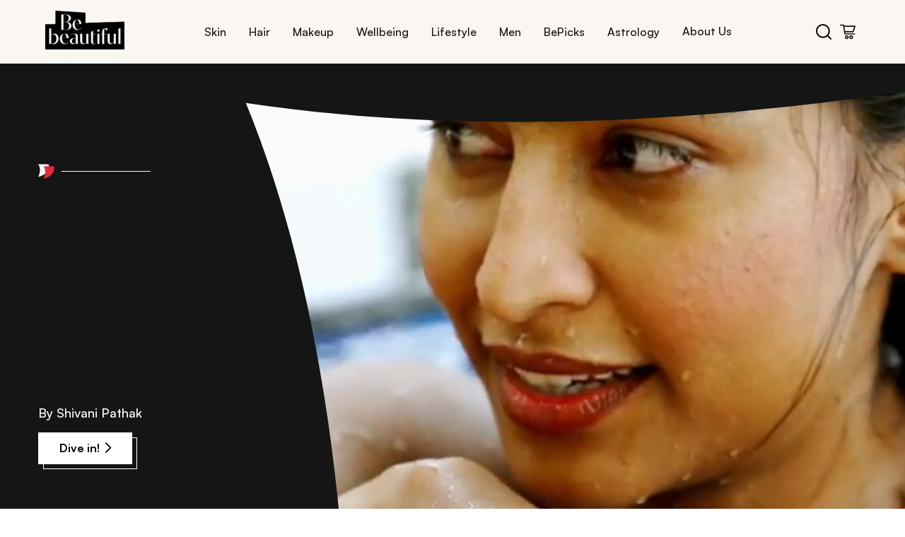

--- FILE ---
content_type: text/html; charset=utf-8
request_url: https://www.bebeautiful.in/
body_size: 62945
content:
<!DOCTYPE html><html lang="en-IN"><head><meta charSet="utf-8"/><meta name="viewport" content="width=device-width, initial-scale=1"/><link rel="preload" href="/_next/static/media/4cf2300e9c8272f7-s.p.woff2" as="font" crossorigin="" type="font/woff2"/><link rel="preload" href="/_next/static/media/93f479601ee12b01-s.p.woff2" as="font" crossorigin="" type="font/woff2"/><link rel="preload" as="image" href="/assets/bebe-logo.png"/><link rel="preload" as="image" href="/assets/bebe-search.svg"/><link rel="preload" as="image" href="/assets/bebe-cart.svg"/><link rel="preload" as="image" href="/assets/bebe-icon.png"/><link rel="preload" as="image" href="/assets/bebe-redblack.png"/><link rel="stylesheet" href="/_next/static/css/985392bea9fd3dbb.css" data-precedence="next"/><link rel="stylesheet" href="/_next/static/css/86f486e10c42293b.css" data-precedence="next"/><link rel="stylesheet" href="/_next/static/css/0ccab6941bc614de.css" data-precedence="next"/><link rel="stylesheet" href="/_next/static/css/cf392581d77d4e46.css" data-precedence="next"/><link rel="stylesheet" href="/_next/static/css/b5330d432e1cc653.css" data-precedence="next"/><link rel="stylesheet" href="/_next/static/css/b0f896b67ca74753.css" data-precedence="next"/><link rel="stylesheet" href="/_next/static/css/dc69af3bf171581d.css" data-precedence="next"/><link rel="stylesheet" href="/_next/static/css/dee61324d27383a1.css" data-precedence="next"/><link rel="stylesheet" href="/_next/static/css/dd55276ee3850ccf.css" data-precedence="next"/><link rel="stylesheet" href="/_next/static/css/6ba34080b445973e.css" data-precedence="next"/><link rel="stylesheet" href="/_next/static/css/06b0e26b24a1d47b.css" data-precedence="next"/><link rel="stylesheet" href="/_next/static/css/54cc38052d1cb211.css" data-precedence="next"/><link rel="stylesheet" href="/_next/static/css/18b075b3d558559f.css" data-precedence="next"/><link rel="stylesheet" href="/_next/static/css/007cdb3ab12c3562.css" data-precedence="next"/><link rel="stylesheet" href="/_next/static/css/ba0bacc5ab353025.css" data-precedence="next"/><link rel="stylesheet" href="/_next/static/css/d6fb9664fdb4a4fd.css" data-precedence="next"/><link rel="stylesheet" href="/_next/static/css/a94531571dcdd38e.css" data-precedence="next"/><link rel="stylesheet" href="/_next/static/css/26d28f162efb440e.css" data-precedence="next"/><link rel="stylesheet" href="/_next/static/css/b50e7688d309c346.css" data-precedence="next"/><link rel="stylesheet" href="/_next/static/css/bfb7b1614e4c09fc.css" data-precedence="next"/><link rel="stylesheet" href="/_next/static/css/0804ece184d2ddea.css" data-precedence="next"/><link rel="stylesheet" href="/_next/static/css/e5217591f012abe5.css" data-precedence="next"/><link rel="stylesheet" href="/_next/static/css/b38f9717211958e6.css" data-precedence="next"/><link rel="stylesheet" href="/_next/static/css/c6440c4079b38c24.css" data-precedence="next"/><link rel="stylesheet" href="/_next/static/css/da5df96fb4e07f92.css" data-precedence="next"/><link rel="stylesheet" href="/_next/static/css/5b7f61f2c197bf04.css" data-precedence="next"/><link rel="stylesheet" href="/_next/static/css/5bf7498e5e1db0c7.css" data-precedence="next"/><link rel="stylesheet" href="/_next/static/css/47ca4cae10cf9a63.css" data-precedence="next"/><link rel="stylesheet" href="/_next/static/css/58add6991516b6ac.css" data-precedence="next"/><link rel="stylesheet" href="/_next/static/css/e36e482431433370.css" data-precedence="next"/><link rel="stylesheet" href="/_next/static/css/831f6b3d843eaa28.css" data-precedence="next"/><link rel="stylesheet" href="/_next/static/css/a4e784069cc7ec37.css" data-precedence="next"/><link rel="stylesheet" href="/_next/static/css/9a56b9b33a08ce43.css" data-precedence="next"/><link rel="stylesheet" href="/_next/static/css/9bc1ffd3896e0178.css" data-precedence="next"/><link rel="stylesheet" href="/_next/static/css/31977f20fa13b2da.css" data-precedence="next"/><link rel="stylesheet" href="/_next/static/css/0802daed4d72be4d.css" data-precedence="next"/><link rel="stylesheet" href="/_next/static/css/46eb4dc58071b67c.css" data-precedence="next"/><link rel="stylesheet" href="/_next/static/css/161f620f1168b74e.css" data-precedence="next"/><link rel="stylesheet" href="/_next/static/css/6d061165606190b5.css" data-precedence="next"/><link rel="stylesheet" href="/_next/static/css/627da0b1d885e279.css" data-precedence="next"/><link rel="stylesheet" href="/_next/static/css/cb86fc2369a29d48.css" data-precedence="next"/><link rel="preload" as="script" fetchPriority="low" href="/_next/static/chunks/webpack-0e58adb152d84ab7.js"/><script src="/_next/static/chunks/4bd1b696-100b9d70ed4e49c1.js" async=""></script><script src="/_next/static/chunks/1255-8befde0980f5cba9.js" async=""></script><script src="/_next/static/chunks/main-app-f3336e172256d2ab.js" async=""></script><script src="/_next/static/chunks/5239-b7afce3917146ac2.js" async=""></script><script src="/_next/static/chunks/3452-08718bff50c4c9c8.js" async=""></script><script src="/_next/static/chunks/4288-0675b68c52050d1b.js" async=""></script><script src="/_next/static/chunks/2180-cee61a95735eb314.js" async=""></script><script src="/_next/static/chunks/5125-aa1370738f0d39c2.js" async=""></script><script src="/_next/static/chunks/5629-15ff402e65d4a649.js" async=""></script><script src="/_next/static/chunks/4298-697a523bbba045bb.js" async=""></script><script src="/_next/static/chunks/2484-cb029e9aa17ccb90.js" async=""></script><script src="/_next/static/chunks/414-636217dd273b2b50.js" async=""></script><script src="/_next/static/chunks/app/layout-c79b0edf237186c1.js" async=""></script><script src="/_next/static/chunks/app/not-found-857da31d7c0e9814.js" async=""></script><script src="/_next/static/chunks/1238-a6136c7332934b22.js" async=""></script><script src="/_next/static/chunks/5459-9dfe6a6f90e60703.js" async=""></script><script src="/_next/static/chunks/9104-47e25c9aa62bf937.js" async=""></script><script src="/_next/static/chunks/526-ddf3e56a204d412d.js" async=""></script><script src="/_next/static/chunks/app/page-2f8abe89caa5f02d.js" async=""></script><link rel="preload" href="https://cdn.cookielaw.org/consent/019a591f-1d3d-7748-a452-048dfba8ecd1/OtAutoBlock.js" as="script"/><link rel="preload" href="/rum/script.js" as="script"/><link rel="preload" href="https://cdn.cookielaw.org/scripttemplates/otSDKStub.js" as="script"/><link rel="preload" href="https://t.contentsquare.net/uxa/fbcf1ec2c4d66.js" as="script"/><link rel="preload" href="https://assets.adobedtm.com/e6bd1902389a/0b667b5360d5/launch-ab7d6ca826cf.min.js" as="script"/><meta name="next-size-adjust" content=""/><title>BeBeautiful: Your Go-To Beauty Insider for Hair, Skin, Makeup &amp; Wellness</title><meta name="description" content="BeBeautiful is your expert for tips on skincare, hair care, makeup, and wellness. Discover tutorials, beauty trends, and product recommendations today!"/><meta property="og:title" content="BeBeautiful: Your Go-To Beauty Insider for Hair, Skin, Makeup &amp; Wellness"/><meta property="og:description" content="BeBeautiful is your expert for tips on skincare, hair care, makeup, and wellness. Discover tutorials, beauty trends, and product recommendations today!"/><meta property="og:image" content="https://assets.unileversolutions.com/v1/140025685.png"/><meta property="og:image:alt" content="BeBeautiful: Your Go-To Beauty Insider for Hair, Skin, Makeup &amp; Wellness"/><meta name="twitter:card" content="summary_large_image"/><meta name="twitter:title" content="BeBeautiful: Your Go-To Beauty Insider for Hair, Skin, Makeup &amp; Wellness"/><meta name="twitter:description" content="BeBeautiful is your expert for tips on skincare, hair care, makeup, and wellness. Discover tutorials, beauty trends, and product recommendations today!"/><meta name="twitter:image" content="https://assets.unileversolutions.com/v1/140025685.png"/><meta name="twitter:image:alt" content="BeBeautiful: Your Go-To Beauty Insider for Hair, Skin, Makeup &amp; Wellness"/><link rel="canonical" href="https://www.bebeautiful.in"/><script>(self.__next_s=self.__next_s||[]).push(["https://cdn.cookielaw.org/consent/019a591f-1d3d-7748-a452-048dfba8ecd1/OtAutoBlock.js",{"type":"text/javascript"}])</script><script>(self.__next_s=self.__next_s||[]).push(["/rum/script.js",{"type":"text/javascript"}])</script><script>(self.__next_s=self.__next_s||[]).push(["https://cdn.cookielaw.org/scripttemplates/otSDKStub.js",{"type":"text/javascript","charSet":"UTF-8","data-domain-script":"019a591f-1d3d-7748-a452-048dfba8ecd1","data-document-language":"true"}])</script><script>(self.__next_s=self.__next_s||[]).push([0,{"children":"\n          var ci=\"0002336\",gemErrList=[],gemp=\"index\";\n          window.addEventListener(\"error\",function(e){\n            if(e.error){\n              try{\n                var r={};\n                r.m=e.message;\n                r.f=(e.filename||\"\").split(\"\\n\").join(\"\").split(\"\\r\").join(\"\");\n                r.l=e.lineno;\n                r.c=e.colno;\n                r.s=e.error.stack;\n                gemErrList.push(r);\n              }catch(_){}\n            }\n          },true);\n          window.addEventListener(\"unhandledrejection\",function(e){\n            try{\n              if(!e) return;\n              var r={\n                m: e.reason && e.reason.message ? e.reason.message : String(e.reason),\n                f: \"Promise\",\n                l: 0,\n                c: 0,\n                s: e.reason && e.reason.stack ? e.reason.stack : \"\"\n              };\n              gemErrList.push(r);\n            }catch(_){}\n          },true);\n        ","id":"gem-error-capture"}])</script><script>(self.__next_s=self.__next_s||[]).push([0,{"children":"\n          (function(){\n            var s=document.createElement(\"script\");\n            s.type=\"text/javascript\";\n            s.async=true;\n            s.src=\"https://cdn.epsilondelta.co/static/gemGen.js\";\n            var e=document.getElementsByTagName(\"script\")[0];\n            e.parentNode.insertBefore(s,e)\n          })();\n        ","id":"gem-loader"}])</script><script src="/_next/static/chunks/polyfills-42372ed130431b0a.js" noModule=""></script>
<script>(window.BOOMR_mq=window.BOOMR_mq||[]).push(["addVar",{"rua.upush":"true","rua.cpush":"true","rua.upre":"true","rua.cpre":"true","rua.uprl":"false","rua.cprl":"false","rua.cprf":"false","rua.trans":"SJ-ef357581-c362-4fcb-81cb-9e4fe824b76f","rua.cook":"false","rua.ims":"false","rua.ufprl":"false","rua.cfprl":"true","rua.isuxp":"false","rua.texp":"norulematch","rua.ceh":"false","rua.ueh":"false","rua.ieh.st":"0"}]);</script>
                              <script>!function(e){var n="https://s.go-mpulse.net/boomerang/";if("False"=="True")e.BOOMR_config=e.BOOMR_config||{},e.BOOMR_config.PageParams=e.BOOMR_config.PageParams||{},e.BOOMR_config.PageParams.pci=!0,n="https://s2.go-mpulse.net/boomerang/";if(window.BOOMR_API_key="2UBTE-D7738-PAB63-93GUM-3N8E5",function(){function e(){if(!o){var e=document.createElement("script");e.id="boomr-scr-as",e.src=window.BOOMR.url,e.async=!0,i.parentNode.appendChild(e),o=!0}}function t(e){o=!0;var n,t,a,r,d=document,O=window;if(window.BOOMR.snippetMethod=e?"if":"i",t=function(e,n){var t=d.createElement("script");t.id=n||"boomr-if-as",t.src=window.BOOMR.url,BOOMR_lstart=(new Date).getTime(),e=e||d.body,e.appendChild(t)},!window.addEventListener&&window.attachEvent&&navigator.userAgent.match(/MSIE [67]\./))return window.BOOMR.snippetMethod="s",void t(i.parentNode,"boomr-async");a=document.createElement("IFRAME"),a.src="about:blank",a.title="",a.role="presentation",a.loading="eager",r=(a.frameElement||a).style,r.width=0,r.height=0,r.border=0,r.display="none",i.parentNode.appendChild(a);try{O=a.contentWindow,d=O.document.open()}catch(_){n=document.domain,a.src="javascript:var d=document.open();d.domain='"+n+"';void(0);",O=a.contentWindow,d=O.document.open()}if(n)d._boomrl=function(){this.domain=n,t()},d.write("<bo"+"dy onload='document._boomrl();'>");else if(O._boomrl=function(){t()},O.addEventListener)O.addEventListener("load",O._boomrl,!1);else if(O.attachEvent)O.attachEvent("onload",O._boomrl);d.close()}function a(e){window.BOOMR_onload=e&&e.timeStamp||(new Date).getTime()}if(!window.BOOMR||!window.BOOMR.version&&!window.BOOMR.snippetExecuted){window.BOOMR=window.BOOMR||{},window.BOOMR.snippetStart=(new Date).getTime(),window.BOOMR.snippetExecuted=!0,window.BOOMR.snippetVersion=12,window.BOOMR.url=n+"2UBTE-D7738-PAB63-93GUM-3N8E5";var i=document.currentScript||document.getElementsByTagName("script")[0],o=!1,r=document.createElement("link");if(r.relList&&"function"==typeof r.relList.supports&&r.relList.supports("preload")&&"as"in r)window.BOOMR.snippetMethod="p",r.href=window.BOOMR.url,r.rel="preload",r.as="script",r.addEventListener("load",e),r.addEventListener("error",function(){t(!0)}),setTimeout(function(){if(!o)t(!0)},3e3),BOOMR_lstart=(new Date).getTime(),i.parentNode.appendChild(r);else t(!1);if(window.addEventListener)window.addEventListener("load",a,!1);else if(window.attachEvent)window.attachEvent("onload",a)}}(),"".length>0)if(e&&"performance"in e&&e.performance&&"function"==typeof e.performance.setResourceTimingBufferSize)e.performance.setResourceTimingBufferSize();!function(){if(BOOMR=e.BOOMR||{},BOOMR.plugins=BOOMR.plugins||{},!BOOMR.plugins.AK){var n="true"=="true"?1:0,t="",a="aocvcstio662c2lxzppa-f-c0dbfae88-clientnsv4-s.akamaihd.net",i="false"=="true"?2:1,o={"ak.v":"39","ak.cp":"229148","ak.ai":parseInt("686120",10),"ak.ol":"0","ak.cr":10,"ak.ipv":4,"ak.proto":"h2","ak.rid":"1d8deb0d","ak.r":35417,"ak.a2":n,"ak.m":"dscx","ak.n":"essl","ak.bpcip":"3.133.81.0","ak.cport":59354,"ak.gh":"104.119.189.157","ak.quicv":"","ak.tlsv":"tls1.3","ak.0rtt":"","ak.0rtt.ed":"","ak.csrc":"-","ak.acc":"","ak.t":"1769458654","ak.ak":"hOBiQwZUYzCg5VSAfCLimQ==EOn/g0t9ES4aWBzxZZPQC+lE3Wfy2dVQmEO6D3KGIYk7hUVDJpkBpUN6gEh2uD+RQaei78aLtXXte2kFFyr8aG9SJSiXgpeqY6K4xlwUc3ianAKYaVL8f35q0nIq9VrFeSQCbn/jwBELQUYBPxubJt1N3k4R0pJVc8QWGLRkgZ/lzBkWRFPCEosnZB1Y0aWfLQL/BY38A+LIISSqUhrUhiB9507D/9Eb26aQp2re6bhgEZn6dpc0q53beWLF4tQMAKEIRMl7Chl0aWTVpUtjtXcpC2iInUW+AJp0C/jBm+aXJ3QDCNrwl2/j2Lh4f7QGYqXGvLjD+iXXhOjsMBL8//cZ7tsQntVL4oQ1yMtnc3FF0Da7DhH6ebxXB6M5fU3sEgxVU6rhQ+0r3sFYuIdXjs8k/UWXiBEQ3LHX+0BQbpk=","ak.pv":"112","ak.dpoabenc":"","ak.tf":i};if(""!==t)o["ak.ruds"]=t;var r={i:!1,av:function(n){var t="http.initiator";if(n&&(!n[t]||"spa_hard"===n[t]))o["ak.feo"]=void 0!==e.aFeoApplied?1:0,BOOMR.addVar(o)},rv:function(){var e=["ak.bpcip","ak.cport","ak.cr","ak.csrc","ak.gh","ak.ipv","ak.m","ak.n","ak.ol","ak.proto","ak.quicv","ak.tlsv","ak.0rtt","ak.0rtt.ed","ak.r","ak.acc","ak.t","ak.tf"];BOOMR.removeVar(e)}};BOOMR.plugins.AK={akVars:o,akDNSPreFetchDomain:a,init:function(){if(!r.i){var e=BOOMR.subscribe;e("before_beacon",r.av,null,null),e("onbeacon",r.rv,null,null),r.i=!0}return this},is_complete:function(){return!0}}}}()}(window);</script></head><body class="__variable_188709 __variable_9a8899"><div hidden=""><!--$--><!--/$--></div><iframe src="https://www.googletagmanager.com/ns.html?id=GTM-K6T9RCD5" height="0" width="0" style="display:none;visibility:hidden"></iframe><div><div class="header-container"><div class="header-content"><a class="logo-container" href="/"><img alt="bebe logo" loading="eager" width="100" height="50" decoding="async" data-nimg="1" style="color:transparent" src="/assets/bebe-logo.png"/></a><nav class="desktop-nav"><ul class="nav-links"><li class="nav-item "><button class="nav-link">Skin</button><div class="submenu-container " aria-hidden="true"><div class="submenu-header"><button class="close-submenu"><span class="cross" aria-hidden="true"><img alt="cross" loading="lazy" width="12" height="12" decoding="async" data-nimg="1" style="color:transparent" src="/assets/cross.svg"/></span>CLOSE</button></div><div class="submenu-grid"><div class="submenu-row"><div class="submenu-item"><h3>Skin Type</h3><p class="submenu-descriptions">Skincare Sorted By Your Skin Type</p></div><div class="submenu-item"><h3>Skin Tone</h3><p class="submenu-descriptions">Find Your Perfect Tone Match</p></div><div class="submenu-item"><h3>Skin Concerns</h3><p class="submenu-descriptions">Solutions For Every Skin Concern</p></div><div class="submenu-item"><h3>Essentials</h3><p class="submenu-descriptions">Your Skincare Must-Haves</p></div><div class="submenu-item"><h3>Everyday</h3><p class="submenu-descriptions">Beauty Rituals For Every Day</p></div></div></div><div class="bottom-nav-container"><div class="bottom-nav-content"><a class="bottom-nav-item" href="/beautypedia"><div class="bottom-nav-icon"><img alt="Beauty" loading="lazy" width="25" height="25" decoding="async" data-nimg="1" style="color:transparent" src="/assets/Beauty.svg"/></div><span>Beauty A-Z</span></a><a class="bottom-nav-item" href="/#newsletter"><div class="bottom-nav-icon"><img alt="subscribe" loading="lazy" width="25" height="25" decoding="async" data-nimg="1" style="color:transparent" src="/assets/subscribe.svg"/></div><span>Subscribe</span></a></div></div></div></li><li class="nav-item "><button class="nav-link">Hair</button><div class="submenu-container " aria-hidden="true"><div class="submenu-header"><button class="close-submenu"><span class="cross" aria-hidden="true"><img alt="cross" loading="lazy" width="12" height="12" decoding="async" data-nimg="1" style="color:transparent" src="/assets/cross.svg"/></span>CLOSE</button></div><div class="submenu-grid"><div class="submenu-row"><div class="submenu-item"><h3>Hair Length</h3><p class="submenu-descriptions">Hairstyles For Every Hair Length</p></div><div class="submenu-item"><h3>Hair Concerns</h3><p class="submenu-descriptions">Hair Woes? We’ve Got Answers</p></div><div class="submenu-item"><h3>Hair Type</h3><p class="submenu-descriptions">Tailored Tips For Every Hair Type</p></div><div class="submenu-item"><h3>Hair Treatments</h3><p class="submenu-descriptions">Your Go-To Hair Repair Solutions</p></div><div class="submenu-item"><h3>Haircuts &amp; Styles</h3><p class="submenu-descriptions">Trendy Cuts &amp; Styles To Try Now</p></div><div class="submenu-item"><h3>Haircuts by Face Shape</h3><p class="submenu-descriptions">Find Cuts That Flatter Your Features </p></div></div><div class="submenu-row"><div class="submenu-item"><h3>Everyday</h3><p class="submenu-descriptions">Daily Hair Fixes </p></div></div></div><div class="bottom-nav-container"><div class="bottom-nav-content"><a class="bottom-nav-item" href="/beautypedia"><div class="bottom-nav-icon"><img alt="Beauty" loading="lazy" width="25" height="25" decoding="async" data-nimg="1" style="color:transparent" src="/assets/Beauty.svg"/></div><span>Beauty A-Z</span></a><a class="bottom-nav-item" href="/#newsletter"><div class="bottom-nav-icon"><img alt="subscribe" loading="lazy" width="25" height="25" decoding="async" data-nimg="1" style="color:transparent" src="/assets/subscribe.svg"/></div><span>Subscribe</span></a></div></div></div></li><li class="nav-item "><button class="nav-link">Makeup</button><div class="submenu-container " aria-hidden="true"><div class="submenu-header"><button class="close-submenu"><span class="cross" aria-hidden="true"><img alt="cross" loading="lazy" width="12" height="12" decoding="async" data-nimg="1" style="color:transparent" src="/assets/cross.svg"/></span>CLOSE</button></div><div class="submenu-grid"><div class="submenu-row"><div class="submenu-item"><h3>Eyes</h3><p class="submenu-descriptions">From Mascara To Shadow, Get The Perfect Eye Look</p></div><div class="submenu-item"><h3>Lips</h3><p class="submenu-descriptions">Find Your Perfect Pout</p></div><div class="submenu-item"><h3>Face</h3><p class="submenu-descriptions">From Base To Blush – Perfect Every Step</p></div><div class="submenu-item"><h3>By Face Shape</h3><p class="submenu-descriptions">Perfect Your Look By Face Shape</p></div><div class="submenu-item"><h3>Everyday </h3><p class="submenu-descriptions">Elevate Your Everyday Look</p></div><div class="submenu-item"><h3>Nails</h3><p class="submenu-descriptions">Life&#x27;s Too Short For Boring Nails</p></div></div></div><div class="bottom-nav-container"><div class="bottom-nav-content"><a class="bottom-nav-item" href="/beautypedia"><div class="bottom-nav-icon"><img alt="Beauty" loading="lazy" width="25" height="25" decoding="async" data-nimg="1" style="color:transparent" src="/assets/Beauty.svg"/></div><span>Beauty A-Z</span></a><a class="bottom-nav-item" href="/#newsletter"><div class="bottom-nav-icon"><img alt="subscribe" loading="lazy" width="25" height="25" decoding="async" data-nimg="1" style="color:transparent" src="/assets/subscribe.svg"/></div><span>Subscribe</span></a></div></div></div></li><li class="nav-item "><button class="nav-link">Wellbeing</button><div class="submenu-container " aria-hidden="true"><div class="submenu-header"><button class="close-submenu"><span class="cross" aria-hidden="true"><img alt="cross" loading="lazy" width="12" height="12" decoding="async" data-nimg="1" style="color:transparent" src="/assets/cross.svg"/></span>CLOSE</button></div><div class="submenu-grid"><div class="submenu-row"><div class="submenu-item"><h3>Nutrition</h3><p class="submenu-descriptions">Eat Like It Matters</p></div><div class="submenu-item"><h3>Fitness</h3><p class="submenu-descriptions">Your Journey To Strength</p></div><div class="submenu-item"><h3>Sex &amp; Relationships</h3><p class="submenu-descriptions">Love, Intimacy And Everything In Between</p></div><div class="submenu-item"><h3>Mental Health</h3><p class="submenu-descriptions">Heal From Within</p></div></div></div><div class="bottom-nav-container"><div class="bottom-nav-content"><a class="bottom-nav-item" href="/beautypedia"><div class="bottom-nav-icon"><img alt="Beauty" loading="lazy" width="25" height="25" decoding="async" data-nimg="1" style="color:transparent" src="/assets/Beauty.svg"/></div><span>Beauty A-Z</span></a><a class="bottom-nav-item" href="/#newsletter"><div class="bottom-nav-icon"><img alt="subscribe" loading="lazy" width="25" height="25" decoding="async" data-nimg="1" style="color:transparent" src="/assets/subscribe.svg"/></div><span>Subscribe</span></a></div></div></div></li><li class="nav-item "><button class="nav-link">Lifestyle</button><div class="submenu-container " aria-hidden="true"><div class="submenu-header"><button class="close-submenu"><span class="cross" aria-hidden="true"><img alt="cross" loading="lazy" width="12" height="12" decoding="async" data-nimg="1" style="color:transparent" src="/assets/cross.svg"/></span>CLOSE</button></div><div class="submenu-grid"><div class="submenu-row"><div class="submenu-item"><h3>Fashion</h3><p class="submenu-descriptions">Spying On The Latest Trends</p></div><div class="submenu-item"><h3>Events</h3><p class="submenu-descriptions">Bringing The Latest Insights</p></div><div class="submenu-item"><h3>Occasions</h3><p class="submenu-descriptions">From Weddings To Festivals, We’ve Got You Covered</p></div></div></div><div class="bottom-nav-container"><div class="bottom-nav-content"><a class="bottom-nav-item" href="/beautypedia"><div class="bottom-nav-icon"><img alt="Beauty" loading="lazy" width="25" height="25" decoding="async" data-nimg="1" style="color:transparent" src="/assets/Beauty.svg"/></div><span>Beauty A-Z</span></a><a class="bottom-nav-item" href="/#newsletter"><div class="bottom-nav-icon"><img alt="subscribe" loading="lazy" width="25" height="25" decoding="async" data-nimg="1" style="color:transparent" src="/assets/subscribe.svg"/></div><span>Subscribe</span></a></div></div></div></li><li class="nav-item "><button class="nav-link">Men</button><div class="submenu-container " aria-hidden="true"><div class="submenu-header"><button class="close-submenu"><span class="cross" aria-hidden="true"><img alt="cross" loading="lazy" width="12" height="12" decoding="async" data-nimg="1" style="color:transparent" src="/assets/cross.svg"/></span>CLOSE</button></div><div class="submenu-grid"><div class="submenu-row"><div class="submenu-item"><h3>Grooming</h3><p class="submenu-descriptions">Gentlemen, Master Your Look</p></div></div></div><div class="bottom-nav-container"><div class="bottom-nav-content"><a class="bottom-nav-item" href="/beautypedia"><div class="bottom-nav-icon"><img alt="Beauty" loading="lazy" width="25" height="25" decoding="async" data-nimg="1" style="color:transparent" src="/assets/Beauty.svg"/></div><span>Beauty A-Z</span></a><a class="bottom-nav-item" href="/#newsletter"><div class="bottom-nav-icon"><img alt="subscribe" loading="lazy" width="25" height="25" decoding="async" data-nimg="1" style="color:transparent" src="/assets/subscribe.svg"/></div><span>Subscribe</span></a></div></div></div></li><li class="nav-item "><button class="nav-link">BePicks</button><div class="submenu-container " aria-hidden="true"><div class="submenu-header"><button class="close-submenu"><span class="cross" aria-hidden="true"><img alt="cross" loading="lazy" width="12" height="12" decoding="async" data-nimg="1" style="color:transparent" src="/assets/cross.svg"/></span>CLOSE</button></div><div class="submenu-grid"><div class="submenu-row"><div class="submenu-item"><h3>Editor&#x27;s Picks</h3><p class="submenu-descriptions">Expertly Curated Selections</p></div><div class="submenu-item"><h3>Shop by Category</h3><p class="submenu-descriptions">Discover Our Collections</p></div></div></div><div class="bottom-nav-container"><div class="bottom-nav-content"><a class="bottom-nav-item" href="/beautypedia"><div class="bottom-nav-icon"><img alt="Beauty" loading="lazy" width="25" height="25" decoding="async" data-nimg="1" style="color:transparent" src="/assets/Beauty.svg"/></div><span>Beauty A-Z</span></a><a class="bottom-nav-item" href="/#newsletter"><div class="bottom-nav-icon"><img alt="subscribe" loading="lazy" width="25" height="25" decoding="async" data-nimg="1" style="color:transparent" src="/assets/subscribe.svg"/></div><span>Subscribe</span></a></div></div></div></li><li class="nav-item "><button class="nav-link">Astrology</button><div class="submenu-container " aria-hidden="true"><div class="submenu-header"><button class="close-submenu"><span class="cross" aria-hidden="true"><img alt="cross" loading="lazy" width="12" height="12" decoding="async" data-nimg="1" style="color:transparent" src="/assets/cross.svg"/></span>CLOSE</button></div><div class="submenu-grid"><div class="submenu-row"><div class="submenu-item"><h3>Zodiac</h3></div><div class="submenu-item"><h3>Numerology</h3></div><div class="submenu-item"><h3>Horoscope</h3></div></div></div><div class="bottom-nav-container"><div class="bottom-nav-content"><a class="bottom-nav-item" href="/beautypedia"><div class="bottom-nav-icon"><img alt="Beauty" loading="lazy" width="25" height="25" decoding="async" data-nimg="1" style="color:transparent" src="/assets/Beauty.svg"/></div><span>Beauty A-Z</span></a><a class="bottom-nav-item" href="/#newsletter"><div class="bottom-nav-icon"><img alt="subscribe" loading="lazy" width="25" height="25" decoding="async" data-nimg="1" style="color:transparent" src="/assets/subscribe.svg"/></div><span>Subscribe</span></a></div></div></div></li><li><a class="nav-link-item" href="/about-us">About Us</a></li></ul></nav><div class="header-icons"><button class="search-btn"><img src="/assets/bebe-search.svg" alt="search icon"/></button><button class="cart-btn"><img src="/assets/bebe-cart.svg" alt="cart icon"/></button></div></div></div></div><section class="Toastify" aria-live="polite" aria-atomic="false" aria-relevant="additions text" aria-label="Notifications Alt+T"></section><div class="home-container"><div class="humidityBreakoutCard"><div class="home-baner-container"><div class="swiper homebannerSwiper"><div class="swiper-wrapper"><div class="swiper-slide" aria-hidden="true" tabindex="-1"><div class="BreakoutCard  "><div class="Video-Container  "><video autoPlay="" loop="" muted="" playsInline="" class="VideoBanner__video" height="550" aria-label="The Ultimate Travel Checklist: Must-Have Travel Essentials and Accessories for Women"><source src="https://assets.unileversolutions.com/v1/140303246.mp4" type="video/mp4"/>Your browser does not support the video tag.</video></div><div class="BreakoutCard-Content"><div class="max-height-container"><div class="desktopContent"><img alt="bebe icon" loading="eager" width="23" height="21" decoding="async" data-nimg="1" class="desktopIcon" style="color:transparent" src="/assets/bebe-icon.png"/><div class="dividerDesktop"></div></div><div class="BreakoutCard-Content-Transition  "><h1 class="italic-heading">The Ultimate Travel Checklist: Must-Have Travel Essentials and <span>Accessories for Women</span></h1></div><div class="SubContent  "><img alt="bebe icon" loading="eager" width="23" height="21" decoding="async" data-nimg="1" class="mobileIcon" style="color:transparent" src="/assets/bebe-redblack.png"/><div class="divider"></div><p class="author-name">By <!-- -->Shivani Pathak</p></div></div><div class="banner-button"><a href="/all-things-skin/essentials/travel-checklist-and-essentials-for-women" style="text-decoration:none" class="buttonWithBorder secondaryButton    
          
          " tabindex="0" role="button" aria-label="Go to Dive in!">Dive in!<span class="arrow secondaryArrow"></span></a></div></div></div></div><div class="swiper-slide" aria-hidden="true" tabindex="-1"><div class="BreakoutCard  "><div class="Video-Container  "><video autoPlay="" loop="" muted="" playsInline="" class="VideoBanner__video" height="550" aria-label="Sanjana Ganesan: In A League of Her Own"><source src="https://assets.unileversolutions.com/v1/139952151.mp4" type="video/mp4"/>Your browser does not support the video tag.</video></div><div class="BreakoutCard-Content"><div class="max-height-container"><div class="desktopContent"><img alt="bebe icon" loading="eager" width="23" height="21" decoding="async" data-nimg="1" class="desktopIcon" style="color:transparent" src="/assets/bebe-icon.png"/><div class="dividerDesktop"></div></div><div class="BreakoutCard-Content-Transition  "><h2 class="italic-heading">Sanjana Ganesan: In A League <span>of Her Own</span></h2></div><div class="SubContent  "><img alt="bebe icon" loading="eager" width="23" height="21" decoding="async" data-nimg="1" class="mobileIcon" style="color:transparent" src="/assets/bebe-redblack.png"/><div class="divider"></div><p class="author-name">By <!-- -->Saumyaa Vohra</p></div></div><div class="banner-button"><a href="/all-things-skin/everyday/sanjana-ganesan-career-and-style" style="text-decoration:none" class="buttonWithBorder secondaryButton    
          
          " tabindex="0" role="button" aria-label="Go to Dive in!">Dive in!<span class="arrow secondaryArrow"></span></a></div></div></div></div><div class="swiper-slide" aria-hidden="true" tabindex="-1"><div class="BreakoutCard  "><div class="Video-Container  "><video autoPlay="" loop="" muted="" playsInline="" class="VideoBanner__video" height="550" aria-label="The Best of Beauty: Every Iconic Beauty Look From Lakme Fashion Week 2025"><source src="https://assets.unileversolutions.com/v1/139952152.mp4" type="video/mp4"/>Your browser does not support the video tag.</video></div><div class="BreakoutCard-Content"><div class="max-height-container"><div class="desktopContent"><img alt="bebe icon" loading="eager" width="23" height="21" decoding="async" data-nimg="1" class="desktopIcon" style="color:transparent" src="/assets/bebe-icon.png"/><div class="dividerDesktop"></div></div><div class="BreakoutCard-Content-Transition  "><h2 class="italic-heading">The Best of Beauty: Every Iconic Beauty Look From Lakme <span>Fashion Week 2025</span></h2></div><div class="SubContent  "><img alt="bebe icon" loading="eager" width="23" height="21" decoding="async" data-nimg="1" class="mobileIcon" style="color:transparent" src="/assets/bebe-redblack.png"/><div class="divider"></div><p class="author-name">By <!-- -->Team BeBe</p></div></div><div class="banner-button"><a href="/lifestyle/fashion/best-iconic-beauty-looks-lakme-fashion-week-2025" style="text-decoration:none" class="buttonWithBorder secondaryButton    
          
          " tabindex="0" role="button" aria-label="Go to Dive in!">Dive in!<span class="arrow secondaryArrow"></span></a></div></div></div></div><div class="swiper-slide" aria-hidden="true" tabindex="-1"><div class="BreakoutCard  "><div class="Video-Container  "><video autoPlay="" loop="" muted="" playsInline="" class="VideoBanner__video" height="550" aria-label="Zeenat Aman and Her Pursuit of Beauty"><source src="https://assets.unileversolutions.com/v1/139952154.mp4" type="video/mp4"/>Your browser does not support the video tag.</video></div><div class="BreakoutCard-Content"><div class="max-height-container"><div class="desktopContent"><img alt="bebe icon" loading="eager" width="23" height="21" decoding="async" data-nimg="1" class="desktopIcon" style="color:transparent" src="/assets/bebe-icon.png"/><div class="dividerDesktop"></div></div><div class="BreakoutCard-Content-Transition  "><h2 class="italic-heading">Zeenat Aman and Her <span>Pursuit of Beauty</span></h2></div><div class="SubContent  "><img alt="bebe icon" loading="eager" width="23" height="21" decoding="async" data-nimg="1" class="mobileIcon" style="color:transparent" src="/assets/bebe-redblack.png"/><div class="divider"></div><p class="author-name">By <!-- -->Team BeBe</p></div></div><div class="banner-button"><a href="/lifestyle/fashion/zeenat-aman-pursuit-of-beauty" style="text-decoration:none" class="buttonWithBorder secondaryButton    
          
          " tabindex="0" role="button" aria-label="Go to Dive in!">Dive in!<span class="arrow secondaryArrow"></span></a></div></div></div></div><div class="swiper-slide" aria-hidden="true" tabindex="-1"><div class="BreakoutCard  "><div class="Video-Container  "><video autoPlay="" loop="" muted="" playsInline="" class="VideoBanner__video" height="550" aria-label="Tips and Tricks of Celebrity Makeup Artists"><source src="https://assets.unileversolutions.com/v1/139952163.mp4" type="video/mp4"/>Your browser does not support the video tag.</video></div><div class="BreakoutCard-Content"><div class="max-height-container"><div class="desktopContent"><img alt="bebe icon" loading="eager" width="23" height="21" decoding="async" data-nimg="1" class="desktopIcon" style="color:transparent" src="/assets/bebe-icon.png"/><div class="dividerDesktop"></div></div><div class="BreakoutCard-Content-Transition  "><h2 class="italic-heading">Tips and Tricks of <span>Celebrity Makeup Artists</span></h2></div><div class="SubContent  "><img alt="bebe icon" loading="eager" width="23" height="21" decoding="async" data-nimg="1" class="mobileIcon" style="color:transparent" src="/assets/bebe-redblack.png"/><div class="divider"></div><p class="author-name">By <!-- -->Team BeBe</p></div></div><div class="banner-button"><a href="/all-things-makeup/everyday/celebrity-makeup-artist-secrets" style="text-decoration:none" class="buttonWithBorder secondaryButton    
          
          " tabindex="0" role="button" aria-label="Go to Dive in!">Dive in!<span class="arrow secondaryArrow"></span></a></div></div></div></div></div><div class="swiper-pagination"></div></div><div class="custom-navigation"><button id="prev" class="custom-prev low-opacity" aria-label="Previous Slide" tabindex="0"></button><button id="next" class="custom-next" aria-label="Next Slide" tabindex="0"></button></div></div></div><div class="homeMarqueeBeautyHacks"><div class="marqueeContainer" aria-live="polite"><div class="marqueeContent"><div class="item"><span class="arrow"></span><span class="text">Beauty hacks</span></div><div class="item"><span class="arrow"></span><span class="text">Fresh takes</span></div><div class="item"><span class="arrow"></span><span class="text">Expert opinions</span></div><div class="item"><span class="arrow"></span><span class="text">Wellness guides</span></div><div class="item"><span class="arrow"></span><span class="text">Hot trends</span></div><div class="item"><span class="arrow"></span><span class="text">Beauty hacks</span></div><div class="item"><span class="arrow"></span><span class="text">Fresh takes</span></div><div class="item"><span class="arrow"></span><span class="text">Expert opinions</span></div><div class="item"><span class="arrow"></span><span class="text">Wellness guides</span></div><div class="item"><span class="arrow"></span><span class="text">Hot trends</span></div></div></div></div><main id="main-content" tabindex="-1"><div><div class="topArticleCategory "><div class="placeholder"></div></div></div><div><div class="bebe-swiper-container"><div class="heading-container"><h2>Be<span class="heading-italic">Picks</span></h2></div><div class="swiper bebeShopSwiper"><div class="swiper-wrapper"><div class="swiper-slide"><div class="flipCard  editor-product-card"><a class="product-card-link" href="/products/natural-argan-oil-lavender-sulfate-free-anti-frizz-shampoo-400ml"><img alt="Natural Argan Oil &amp; Lavender Sulfate Free Anti-Frizz Shampoo - 400ml" loading="lazy" width="262" height="262" decoding="async" data-nimg="1" class="product-card-image" style="color:transparent" src="https://cdn.shopify.com/s/files/1/0909/9893/1774/files/26221_H-8901030861918_e00992bd-4268-4d8c-9185-6d749f9df46a.jpg?v=1755000014&amp;width=270"/><div class="productDetail"><h2 class="icon">Natural Argan Oil &amp; Lavender Sulfate Free Anti-Frizz Shampoo - 400ml</h2><div class="productPrice"><p class="discountPrice">₹ <!-- -->658</p></div><div class="taxText">(MRP Inclusive of taxes)</div></div></a><div class="addtocart"><a href="/products/natural-argan-oil-lavender-sulfate-free-anti-frizz-shampoo-400ml" style="text-decoration:none" class="buttonWithBorder primaryButton    
          
          " tabindex="0" role="button">View<span class="arrow primaryArrow"></span></a></div></div></div><div class="swiper-slide"><div class="flipCard  editor-product-card"><a class="product-card-link" href="/products/simple-refreshing-face-wash-with-pro-vit-b5-vit-e-150ml"><img alt="Simple Refreshing Face Wash with Pro-Vit B5 + Vit E - 150ml" loading="lazy" width="262" height="262" decoding="async" data-nimg="1" class="product-card-image" style="color:transparent" src="https://cdn.shopify.com/s/files/1/0909/9893/1774/files/RefreshingFacewash150ml_36606f36-0ea6-48c2-ac10-15be5619d65e.jpg?v=1751270114&amp;width=270"/><div class="productDetail"><h2 class="icon">Simple Refreshing Face Wash with Pro-Vit B5 + Vit E - 150ml</h2><div class="productPrice"><p class="actualPrice">₹<!-- --> <!-- -->420</p><p class="discountPrice">₹ <!-- -->378</p><div class="discountTag"><span class="discountLine">|</span><span class="discountText">-<!-- -->10<!-- -->%</span></div></div><div class="taxText">(MRP Inclusive of taxes)</div></div></a><div class="addtocart"><a href="/products/simple-refreshing-face-wash-with-pro-vit-b5-vit-e-150ml" style="text-decoration:none" class="buttonWithBorder primaryButton    
          
          " tabindex="0" role="button">View<span class="arrow primaryArrow"></span></a></div></div></div><div class="swiper-slide"><div class="flipCard  editor-product-card"><a class="product-card-link" href="/products/indulekha-bringha-ayurvedic-oil-250ml"><img alt="Indulekha Bringha Ayurvedic Oil - 250ml" loading="lazy" width="262" height="262" decoding="async" data-nimg="1" class="product-card-image" style="color:transparent" src="https://cdn.shopify.com/s/files/1/0909/9893/1774/files/26313_H-8901030929502.jpg?v=1754997570&amp;width=270"/><div class="productDetail"><h2 class="icon">Indulekha Bringha Ayurvedic Oil - 250ml</h2><div class="productPrice"><p class="actualPrice">₹<!-- --> <!-- -->999</p><p class="discountPrice">₹ <!-- -->749</p><div class="discountTag"><span class="discountLine">|</span><span class="discountText">-<!-- -->25<!-- -->%</span></div></div><div class="taxText">(MRP Inclusive of taxes)</div></div></a><div class="addtocart"><a href="/products/indulekha-bringha-ayurvedic-oil-250ml" style="text-decoration:none" class="buttonWithBorder primaryButton    
          
          " tabindex="0" role="button">View<span class="arrow primaryArrow"></span></a></div></div></div><div class="swiper-slide"><div class="flipCard  editor-product-card"><a class="product-card-link" href="/products/tresemme-keratin-smooth-shampoo-340ml"><img alt="Tresemme Keratin Smooth Shampoo - 340ml" loading="lazy" width="262" height="262" decoding="async" data-nimg="1" class="product-card-image" style="color:transparent" src="https://cdn.shopify.com/s/files/1/0909/9893/1774/files/26117_H-8909106001404_d5e26658-c578-45a1-bc0b-96da1323fd9c.jpg?v=1751949341&amp;width=270"/><div class="productDetail"><h2 class="icon">Tresemme Keratin Smooth Shampoo - 340ml</h2><div class="productPrice"><p class="discountPrice">₹ <!-- -->435</p></div><div class="taxText">(MRP Inclusive of taxes)</div></div></a><div class="addtocart"><a href="/products/tresemme-keratin-smooth-shampoo-340ml" style="text-decoration:none" class="buttonWithBorder primaryButton    
          
          " tabindex="0" role="button">View<span class="arrow primaryArrow"></span></a></div></div></div><div class="swiper-slide"><div class="flipCard  editor-product-card"><a class="product-card-link" href="/products/dove-10-in-1-deep-repair-treatment-hair-mask-300-ml-for-damaged-hair"><img alt="Dove 10 in 1 Deep Repair Treatment Hair Mask 300 ml, for damaged hair" loading="lazy" width="262" height="262" decoding="async" data-nimg="1" class="product-card-image" style="color:transparent" src="https://cdn.shopify.com/s/files/1/0909/9893/1774/files/unnamed.jpg?v=1768376823&amp;width=270"/><div class="productDetail"><h2 class="icon">Dove 10 in 1 Deep Repair Treatment Hair Mask 300 ml, for damaged hair</h2><div class="productPrice"><p class="actualPrice">₹<!-- --> <!-- -->519</p><p class="discountPrice">₹ <!-- -->415</p><div class="discountTag"><span class="discountLine">|</span><span class="discountText">-<!-- -->20<!-- -->%</span></div></div><div class="taxText">(MRP Inclusive of taxes)</div></div></a><div class="addtocart"><a href="/products/dove-10-in-1-deep-repair-treatment-hair-mask-300-ml-for-damaged-hair" style="text-decoration:none" class="buttonWithBorder primaryButton    
          
          " tabindex="0" role="button">View<span class="arrow primaryArrow"></span></a></div></div></div><div class="swiper-slide"><div class="flipCard  editor-product-card"><a class="product-card-link" href="/products/acne-clearing-serum"><img alt="Acne Clearing Serum" loading="lazy" width="262" height="262" decoding="async" data-nimg="1" class="product-card-image" style="color:transparent" src="https://cdn.shopify.com/s/files/1/0909/9893/1774/files/27685_H-8909106005204.jpg?v=1755000260&amp;width=270"/><div class="productDetail"><h2 class="icon">Acne Clearing Serum</h2><div class="productPrice"><p class="actualPrice">₹<!-- --> <!-- -->850</p><p class="discountPrice">₹ <!-- -->799</p><div class="discountTag"><span class="discountLine">|</span><span class="discountText">-<!-- -->6<!-- -->%</span></div></div><div class="taxText">(MRP Inclusive of taxes)</div></div></a><div class="addtocart"><a href="/products/acne-clearing-serum" style="text-decoration:none" class="buttonWithBorder primaryButton    
          
          " tabindex="0" role="button">View<span class="arrow primaryArrow"></span></a></div></div></div><div class="swiper-slide"><div class="flipCard  editor-product-card"><a class="product-card-link" href="/products/tresemme-keratin-smooth-conditioner-190ml"><img alt="Tresemme Keratin Smooth Conditioner - 190ml" loading="lazy" width="262" height="262" decoding="async" data-nimg="1" class="product-card-image" style="color:transparent" src="https://cdn.shopify.com/s/files/1/0909/9893/1774/files/11876_H-8909106001466_3622cb37-8987-4780-9e25-8c04b5a4c9ff.jpg?v=1752160068&amp;width=270"/><div class="productDetail"><h2 class="icon">Tresemme Keratin Smooth Conditioner - 190ml</h2><div class="productPrice"><p class="discountPrice">₹ <!-- -->229</p></div><div class="taxText">(MRP Inclusive of taxes)</div></div></a><div class="addtocart"><a href="/products/tresemme-keratin-smooth-conditioner-190ml" style="text-decoration:none" class="buttonWithBorder primaryButton    
          
          " tabindex="0" role="button">View<span class="arrow primaryArrow"></span></a></div></div></div><div class="swiper-slide"><div class="flipCard  editor-product-card"><a class="product-card-link" href="/products/lakme-sun-expert-tinted-sunscreen-50spf-100g"><img alt="Lakmē Sun Expert Tinted Sunscreen 50SPF 100g" loading="lazy" width="262" height="262" decoding="async" data-nimg="1" class="product-card-image" style="color:transparent" src="https://cdn.shopify.com/s/files/1/0909/9893/1774/files/27307_S1-8901030978647.jpg?v=1754998292&amp;width=270"/><div class="productDetail"><h2 class="icon">Lakmē Sun Expert Tinted Sunscreen 50SPF 100g</h2><div class="productPrice"><p class="actualPrice">₹<!-- --> <!-- -->599</p><p class="discountPrice">₹ <!-- -->467</p><div class="discountTag"><span class="discountLine">|</span><span class="discountText">-<!-- -->22<!-- -->%</span></div></div><div class="taxText">(MRP Inclusive of taxes)</div></div></a><div class="addtocart"><a href="/products/lakme-sun-expert-tinted-sunscreen-50spf-100g" style="text-decoration:none" class="buttonWithBorder primaryButton    
          
          " tabindex="0" role="button">View<span class="arrow primaryArrow"></span></a></div></div></div><div class="swiper-slide"><div class="flipCard  editor-product-card"><a class="product-card-link" href="/products/glow-lovely-ultralight-gel-creme-50g"><img alt="Glow &amp; Lovely Ultralight Gel Crème | 50g" loading="lazy" width="262" height="262" decoding="async" data-nimg="1" class="product-card-image" style="color:transparent" src="https://cdn.shopify.com/s/files/1/0909/9893/1774/files/49005_S1-8909106027718_49f6e3d2-78e4-4bfe-8bf0-9ece51fdc561.jpg?v=1754999021&amp;width=270"/><div class="productDetail"><h2 class="icon">Glow &amp; Lovely Ultralight Gel Crème | 50g</h2><div class="productPrice"><p class="actualPrice">₹<!-- --> <!-- -->200</p><p class="discountPrice">₹ <!-- -->190</p><div class="discountTag"><span class="discountLine">|</span><span class="discountText">-<!-- -->5<!-- -->%</span></div></div><div class="taxText">(MRP Inclusive of taxes)</div></div></a><div class="addtocart"><a href="/products/glow-lovely-ultralight-gel-creme-50g" style="text-decoration:none" class="buttonWithBorder primaryButton    
          
          " tabindex="0" role="button">View<span class="arrow primaryArrow"></span></a></div></div></div><div class="swiper-slide"><div class="flipCard  editor-product-card"><a class="product-card-link" href="/products/ponds-anti-pigmentation-serum-with-gluta-niacinamide-complex-28ml"><img alt="Pond&#x27;s Anti-Pigmentation Serum with Gluta-Niacinamide Complex, 28ml" loading="lazy" width="262" height="262" decoding="async" data-nimg="1" class="product-card-image" style="color:transparent" src="https://cdn.shopify.com/s/files/1/0909/9893/1774/files/27484_H-8901030997143_e127e860-c8f0-47ef-9fbb-fa3fbd7fd7c7.jpg?v=1755000426&amp;width=270"/><div class="productDetail"><h2 class="icon">Pond&#x27;s Anti-Pigmentation Serum with Gluta-Niacinamide Complex, 28ml</h2><div class="productPrice"><p class="actualPrice">₹<!-- --> <!-- -->545</p><p class="discountPrice">₹ <!-- -->463</p><div class="discountTag"><span class="discountLine">|</span><span class="discountText">-<!-- -->15<!-- -->%</span></div></div><div class="taxText">(MRP Inclusive of taxes)</div></div></a><div class="addtocart"><a href="/products/ponds-anti-pigmentation-serum-with-gluta-niacinamide-complex-28ml" style="text-decoration:none" class="buttonWithBorder primaryButton    
          
          " tabindex="0" role="button">View<span class="arrow primaryArrow"></span></a></div></div></div><div class="swiper-slide"><div class="flipCard  editor-product-card"><a class="product-card-link" href="/products/keratin-smooth-serum-50ml"><img alt="Keratin Smooth Serum 50ml" loading="lazy" width="262" height="262" decoding="async" data-nimg="1" class="product-card-image" style="color:transparent" src="https://cdn.shopify.com/s/files/1/0909/9893/1774/files/26401_S1-8909106002296.jpg?v=1763023324&amp;width=270"/><div class="productDetail"><h2 class="icon">Keratin Smooth Serum 50ml</h2><div class="productPrice"><p class="discountPrice">₹ <!-- -->200</p></div><div class="taxText">(MRP Inclusive of taxes)</div></div></a><div class="addtocart"><a href="/products/keratin-smooth-serum-50ml" style="text-decoration:none" class="buttonWithBorder primaryButton    
          
          " tabindex="0" role="button">View<span class="arrow primaryArrow"></span></a></div></div></div><div class="swiper-slide"><div class="flipCard  editor-product-card"><a class="product-card-link" href="/products/ultimate-gloss-hair-serum-100ml"><img alt="Ultimate Gloss Hair Serum 100ml" loading="lazy" width="262" height="262" decoding="async" data-nimg="1" class="product-card-image" style="color:transparent" src="https://cdn.shopify.com/s/files/1/0909/9893/1774/files/26546_H-8909106002449.jpg?v=1763023414&amp;width=270"/><div class="productDetail"><h2 class="icon">Ultimate Gloss Hair Serum 100ml</h2><div class="productPrice"><p class="actualPrice">₹<!-- --> <!-- -->599</p><p class="discountPrice">₹ <!-- -->479</p><div class="discountTag"><span class="discountLine">|</span><span class="discountText">-<!-- -->20<!-- -->%</span></div></div><div class="taxText">(MRP Inclusive of taxes)</div></div></a><div class="addtocart"><a href="/products/ultimate-gloss-hair-serum-100ml" style="text-decoration:none" class="buttonWithBorder primaryButton    
          
          " tabindex="0" role="button">View<span class="arrow primaryArrow"></span></a></div></div></div><div class="swiper-slide"><div class="flipCard  editor-product-card"><a class="product-card-link" href="/products/lamellar-gloss-shampoo-340-ml"><img alt="Lamellar Gloss Shampoo-340 ml" loading="lazy" width="262" height="262" decoding="async" data-nimg="1" class="product-card-image" style="color:transparent" src="https://cdn.shopify.com/s/files/1/0909/9893/1774/files/26611_S1-8909106006553.jpg?v=1763023459&amp;width=270"/><div class="productDetail"><h2 class="icon">Lamellar Gloss Shampoo-340 ml</h2><div class="productPrice"><p class="actualPrice">₹<!-- --> <!-- -->700</p><p class="discountPrice">₹ <!-- -->630</p><div class="discountTag"><span class="discountLine">|</span><span class="discountText">-<!-- -->10<!-- -->%</span></div></div><div class="taxText">(MRP Inclusive of taxes)</div></div></a><div class="addtocart"><a href="/products/lamellar-gloss-shampoo-340-ml" style="text-decoration:none" class="buttonWithBorder primaryButton    
          
          " tabindex="0" role="button">View<span class="arrow primaryArrow"></span></a></div></div></div><div class="swiper-slide"><div class="flipCard  editor-product-card"><a class="product-card-link" href="/products/lamellar-gloss-conditioner-190-ml"><img alt="Lamellar Gloss Conditioner-190 ml" loading="lazy" width="262" height="262" decoding="async" data-nimg="1" class="product-card-image" style="color:transparent" src="https://cdn.shopify.com/s/files/1/0909/9893/1774/files/26615_S1-8909106006591_2365bd77-aa23-41c3-9a65-c10f28b82ba0.jpg?v=1764179249&amp;width=270"/><div class="productDetail"><h2 class="icon">Lamellar Gloss Conditioner-190 ml</h2><div class="productPrice"><p class="actualPrice">₹<!-- --> <!-- -->700</p><p class="discountPrice">₹ <!-- -->630</p><div class="discountTag"><span class="discountLine">|</span><span class="discountText">-<!-- -->10<!-- -->%</span></div></div><div class="taxText">(MRP Inclusive of taxes)</div></div></a><div class="addtocart"><a href="/products/lamellar-gloss-conditioner-190-ml" style="text-decoration:none" class="buttonWithBorder primaryButton    
          
          " tabindex="0" role="button">View<span class="arrow primaryArrow"></span></a></div></div></div><div class="swiper-slide"><div class="flipCard  editor-product-card"><a class="product-card-link" href="/products/ultimate-gloss-hair-serum-50-ml"><img alt="Ultimate Gloss Hair Serum 50 ml" loading="lazy" width="262" height="262" decoding="async" data-nimg="1" class="product-card-image" style="color:transparent" src="https://cdn.shopify.com/s/files/1/0909/9893/1774/files/26545_H-8909106002432_36945d61-bf85-47c1-a915-4755da8990aa.jpg?v=1763023668&amp;width=270"/><div class="productDetail"><h2 class="icon">Ultimate Gloss Hair Serum 50 ml</h2><div class="productPrice"><p class="actualPrice">₹<!-- --> <!-- -->499</p><p class="discountPrice">₹ <!-- -->449</p><div class="discountTag"><span class="discountLine">|</span><span class="discountText">-<!-- -->10<!-- -->%</span></div></div><div class="taxText">(MRP Inclusive of taxes)</div></div></a><div class="addtocart"><a href="/products/ultimate-gloss-hair-serum-50-ml" style="text-decoration:none" class="buttonWithBorder primaryButton    
          
          " tabindex="0" role="button">View<span class="arrow primaryArrow"></span></a></div></div></div><div class="swiper-slide"><div class="flipCard  editor-product-card"><a class="product-card-link" href="/products/keratin-smooth-heat-protect-spray-ideal-for-heat-styling-200-ml"><img alt="Keratin Smooth Heat Protect Spray, Ideal for Heat Styling 200 ml" loading="lazy" width="262" height="262" decoding="async" data-nimg="1" class="product-card-image" style="color:transparent" src="https://cdn.shopify.com/s/files/1/0909/9893/1774/files/26572_H-8901030971990.jpg?v=1763023750&amp;width=270"/><div class="productDetail"><h2 class="icon">Keratin Smooth Heat Protect Spray, Ideal for Heat Styling 200 ml</h2><div class="productPrice"><p class="actualPrice">₹<!-- --> <!-- -->650</p><p class="discountPrice">₹ <!-- -->487</p><div class="discountTag"><span class="discountLine">|</span><span class="discountText">-<!-- -->25<!-- -->%</span></div></div><div class="taxText">(MRP Inclusive of taxes)</div></div></a><div class="addtocart"><a href="/products/keratin-smooth-heat-protect-spray-ideal-for-heat-styling-200-ml" style="text-decoration:none" class="buttonWithBorder primaryButton    
          
          " tabindex="0" role="button">View<span class="arrow primaryArrow"></span></a></div></div></div><div class="swiper-slide"><div class="flipCard  editor-product-card"><a class="product-card-link" href="/products/beautiful-curls-deep-moisture-miracle-hair-mask-300ml"><img alt="Beautiful Curls Deep Moisture Miracle Hair Mask 300ml" loading="lazy" width="262" height="262" decoding="async" data-nimg="1" class="product-card-image" style="color:transparent" src="https://cdn.shopify.com/s/files/1/0909/9893/1774/files/26536_S1__8901030935954_3000x_b78bb30d-2807-425a-9ead-a2af555f0866.webp?v=1762941490&amp;width=270"/><div class="productDetail"><h2 class="icon">Beautiful Curls Deep Moisture Miracle Hair Mask 300ml</h2><div class="productPrice"><p class="actualPrice">₹<!-- --> <!-- -->599</p><p class="discountPrice">₹ <!-- -->539</p><div class="discountTag"><span class="discountLine">|</span><span class="discountText">-<!-- -->10<!-- -->%</span></div></div><div class="taxText">(MRP Inclusive of taxes)</div></div></a><div class="addtocart"><a href="/products/beautiful-curls-deep-moisture-miracle-hair-mask-300ml" style="text-decoration:none" class="buttonWithBorder primaryButton    
          
          " tabindex="0" role="button">View<span class="arrow primaryArrow"></span></a></div></div></div><div class="swiper-slide"><div class="flipCard  editor-product-card"><a class="product-card-link" href="/products/beautiful-curls-defining-gel-100ml-up-to-48-hour-curl-shape-definition"><img alt="Beautiful Curls Defining Gel 100ml, Up to 48 Hour Curl Shape Definition" loading="lazy" width="262" height="262" decoding="async" data-nimg="1" class="product-card-image" style="color:transparent" src="https://cdn.shopify.com/s/files/1/0909/9893/1774/files/26537_S1__8901030935961_3000x_9ef6c6c7-8155-489c-84f5-d34fe1f8c2de.webp?v=1762941185&amp;width=270"/><div class="productDetail"><h2 class="icon">Beautiful Curls Defining Gel 100ml, Up to 48 Hour Curl Shape Definition</h2><div class="productPrice"><p class="actualPrice">₹<!-- --> <!-- -->449</p><p class="discountPrice">₹ <!-- -->404</p><div class="discountTag"><span class="discountLine">|</span><span class="discountText">-<!-- -->10<!-- -->%</span></div></div><div class="taxText">(MRP Inclusive of taxes)</div></div></a><div class="addtocart"><a href="/products/beautiful-curls-defining-gel-100ml-up-to-48-hour-curl-shape-definition" style="text-decoration:none" class="buttonWithBorder primaryButton    
          
          " tabindex="0" role="button">View<span class="arrow primaryArrow"></span></a></div></div></div><div class="swiper-slide"><div class="flipCard  editor-product-card"><a class="product-card-link" href="/products/10-in-1-shine-revive-treatment-hair-mask-300-ml-for-dull-hair"><img alt="10 in 1 Shine Revive Treatment Hair Mask 300 ml, for dull hair" loading="lazy" width="262" height="262" decoding="async" data-nimg="1" class="product-card-image" style="color:transparent" src="https://cdn.shopify.com/s/files/1/0909/9893/1774/files/DOVENEWMASKPMA_1_1200X1200_3000x_b66cc556-a461-493f-82d0-ea4eb22e5e36.webp?v=1762941434&amp;width=270"/><div class="productDetail"><h2 class="icon">10 in 1 Shine Revive Treatment Hair Mask 300 ml, for dull hair</h2><div class="productPrice"><p class="actualPrice">₹<!-- --> <!-- -->649</p><p class="discountPrice">₹ <!-- -->519</p><div class="discountTag"><span class="discountLine">|</span><span class="discountText">-<!-- -->20<!-- -->%</span></div></div><div class="taxText">(MRP Inclusive of taxes)</div></div></a><div class="addtocart"><a href="/products/10-in-1-shine-revive-treatment-hair-mask-300-ml-for-dull-hair" style="text-decoration:none" class="buttonWithBorder primaryButton    
          
          " tabindex="0" role="button">View<span class="arrow primaryArrow"></span></a></div></div></div><div class="swiper-slide"><div class="flipCard  editor-product-card"><a class="product-card-link" href="/products/rouge-bloom-powder-matte-bullet-blush-peony"><img alt="Rouge Bloom Powder Matte Bullet - Blush Peony" loading="lazy" width="262" height="262" decoding="async" data-nimg="1" class="product-card-image" style="color:transparent" src="https://cdn.shopify.com/s/files/1/0909/9893/1774/files/29971_S9-8909106016033.jpg?v=1764137730&amp;width=270"/><div class="productDetail"><h2 class="icon">Rouge Bloom Powder Matte Bullet - Blush Peony</h2><div class="productPrice"><p class="discountPrice">₹ <!-- -->999</p></div><div class="taxText">(MRP Inclusive of taxes)</div></div></a><div class="addtocart"><a href="/products/rouge-bloom-powder-matte-bullet-blush-peony" style="text-decoration:none" class="buttonWithBorder primaryButton    
          
          " tabindex="0" role="button">View<span class="arrow primaryArrow"></span></a></div></div></div><div class="swiper-slide"><div class="flipCard  editor-product-card"><a class="product-card-link" href="/products/rouge-bloom-powder-matte-bullet-cherry-blossom"><img alt="Rouge Bloom Powder Matte Bullet - Cherry Blossom" loading="lazy" width="262" height="262" decoding="async" data-nimg="1" class="product-card-image" style="color:transparent" src="https://cdn.shopify.com/s/files/1/0909/9893/1774/files/29972_S9-8909106016040.jpg?v=1764137810&amp;width=270"/><div class="productDetail"><h2 class="icon">Rouge Bloom Powder Matte Bullet - Cherry Blossom</h2><div class="productPrice"><p class="discountPrice">₹ <!-- -->999</p></div><div class="taxText">(MRP Inclusive of taxes)</div></div></a><div class="addtocart"><a href="/products/rouge-bloom-powder-matte-bullet-cherry-blossom" style="text-decoration:none" class="buttonWithBorder primaryButton    
          
          " tabindex="0" role="button">View<span class="arrow primaryArrow"></span></a></div></div></div><div class="swiper-slide"><div class="flipCard  editor-product-card"><a class="product-card-link" href="/products/rouge-bloom-powder-matte-bullet-scarlet-rose"><img alt="Rouge Bloom Powder Matte Bullet - Scarlet Rose" loading="lazy" width="262" height="262" decoding="async" data-nimg="1" class="product-card-image" style="color:transparent" src="https://cdn.shopify.com/s/files/1/0909/9893/1774/files/29974_S9-8909106016064.jpg?v=1764137845&amp;width=270"/><div class="productDetail"><h2 class="icon">Rouge Bloom Powder Matte Bullet - Scarlet Rose</h2><div class="productPrice"><p class="discountPrice">₹ <!-- -->999</p></div><div class="taxText">(MRP Inclusive of taxes)</div></div></a><div class="addtocart"><a href="/products/rouge-bloom-powder-matte-bullet-scarlet-rose" style="text-decoration:none" class="buttonWithBorder primaryButton    
          
          " tabindex="0" role="button">View<span class="arrow primaryArrow"></span></a></div></div></div><div class="swiper-slide"><div class="flipCard  editor-product-card"><a class="product-card-link" href="/products/rouge-bloom-powder-matte-bullet-brick-bloom"><img alt="Rouge Bloom Powder Matte Bullet - Brick Bloom" loading="lazy" width="262" height="262" decoding="async" data-nimg="1" class="product-card-image" style="color:transparent" src="https://cdn.shopify.com/s/files/1/0909/9893/1774/files/29975_S9-8909106016071.jpg?v=1764137907&amp;width=270"/><div class="productDetail"><h2 class="icon">Rouge Bloom Powder Matte Bullet - Brick Bloom</h2><div class="productPrice"><p class="discountPrice">₹ <!-- -->999</p></div><div class="taxText">(MRP Inclusive of taxes)</div></div></a><div class="addtocart"><a href="/products/rouge-bloom-powder-matte-bullet-brick-bloom" style="text-decoration:none" class="buttonWithBorder primaryButton    
          
          " tabindex="0" role="button">View<span class="arrow primaryArrow"></span></a></div></div></div><div class="swiper-slide"><div class="flipCard  editor-product-card"><a class="product-card-link" href="/products/rouge-bloom-powder-matte-bullet-nude-nectar"><img alt="Rouge Bloom Powder Matte Bullet - Nude Nectar" loading="lazy" width="262" height="262" decoding="async" data-nimg="1" class="product-card-image" style="color:transparent" src="https://cdn.shopify.com/s/files/1/0909/9893/1774/files/29966_S9-8909106015982.jpg?v=1764137940&amp;width=270"/><div class="productDetail"><h2 class="icon">Rouge Bloom Powder Matte Bullet - Nude Nectar</h2><div class="productPrice"><p class="discountPrice">₹ <!-- -->999</p></div><div class="taxText">(MRP Inclusive of taxes)</div></div></a><div class="addtocart"><a href="/products/rouge-bloom-powder-matte-bullet-nude-nectar" style="text-decoration:none" class="buttonWithBorder primaryButton    
          
          " tabindex="0" role="button">View<span class="arrow primaryArrow"></span></a></div></div></div><div class="swiper-slide"><div class="flipCard  editor-product-card"><a class="product-card-link" href="/products/9to5-vitamin-c-serum-15-ml"><img alt="9to5 Vitamin C +Serum, 15 ml" loading="lazy" width="262" height="262" decoding="async" data-nimg="1" class="product-card-image" style="color:transparent" src="https://cdn.shopify.com/s/files/1/0909/9893/1774/files/27551_S2-8901030978951.jpg?v=1764138240&amp;width=270"/><div class="productDetail"><h2 class="icon">9to5 Vitamin C +Serum, 15 ml</h2><div class="productPrice"><p class="discountPrice">₹ <!-- -->325</p></div><div class="taxText">(MRP Inclusive of taxes)</div></div></a><div class="addtocart"><a href="/products/9to5-vitamin-c-serum-15-ml" style="text-decoration:none" class="buttonWithBorder primaryButton    
          
          " tabindex="0" role="button">View<span class="arrow primaryArrow"></span></a></div></div></div><div class="swiper-slide"><div class="flipCard  editor-product-card"><a class="product-card-link" href="/products/9to5-vitamin-c-facewash-100g"><img alt="9to5 Vitamin C Facewash, 100g" loading="lazy" width="262" height="262" decoding="async" data-nimg="1" class="product-card-image" style="color:transparent" src="https://cdn.shopify.com/s/files/1/0909/9893/1774/files/27444_S1-8901030978104.jpg?v=1764138263&amp;width=270"/><div class="productDetail"><h2 class="icon">9to5 Vitamin C Facewash, 100g</h2><div class="productPrice"><p class="discountPrice">₹ <!-- -->249</p></div><div class="taxText">(MRP Inclusive of taxes)</div></div></a><div class="addtocart"><a href="/products/9to5-vitamin-c-facewash-100g" style="text-decoration:none" class="buttonWithBorder primaryButton    
          
          " tabindex="0" role="button">View<span class="arrow primaryArrow"></span></a></div></div></div><div class="swiper-slide"><div class="flipCard  editor-product-card"><a class="product-card-link" href="/products/9to5-powerplay-priming-matte-lipstick-chocolate-crush"><img alt="9to5 Powerplay Priming Matte Lipstick - Chocolate Crush" loading="lazy" width="262" height="262" decoding="async" data-nimg="1" class="product-card-image" style="color:transparent" src="https://cdn.shopify.com/s/files/1/0909/9893/1774/files/24861_S9-8901030985713.jpg?v=1764138313&amp;width=270"/><div class="productDetail"><h2 class="icon">9to5 Powerplay Priming Matte Lipstick - Chocolate Crush</h2><div class="productPrice"><p class="discountPrice">₹ <!-- -->599</p></div><div class="taxText">(MRP Inclusive of taxes)</div></div></a><div class="addtocart"><a href="/products/9to5-powerplay-priming-matte-lipstick-chocolate-crush" style="text-decoration:none" class="buttonWithBorder primaryButton    
          
          " tabindex="0" role="button">View<span class="arrow primaryArrow"></span></a></div></div></div><div class="swiper-slide"><div class="flipCard  editor-product-card"><a class="product-card-link" href="/products/9to5-powerplay-priming-matte-lipstick-iconic-red"><img alt="9to5 Powerplay Priming Matte Lipstick - Iconic Red" loading="lazy" width="262" height="262" decoding="async" data-nimg="1" class="product-card-image" style="color:transparent" src="https://cdn.shopify.com/s/files/1/0909/9893/1774/files/24970_S1-8901030985751.jpg?v=1764138344&amp;width=270"/><div class="productDetail"><h2 class="icon">9to5 Powerplay Priming Matte Lipstick - Iconic Red</h2><div class="productPrice"><p class="discountPrice">₹ <!-- -->599</p></div><div class="taxText">(MRP Inclusive of taxes)</div></div></a><div class="addtocart"><a href="/products/9to5-powerplay-priming-matte-lipstick-iconic-red" style="text-decoration:none" class="buttonWithBorder primaryButton    
          
          " tabindex="0" role="button">View<span class="arrow primaryArrow"></span></a></div></div></div><div class="swiper-slide"><div class="flipCard  editor-product-card"><a class="product-card-link" href="/products/9to5-powerplay-priming-matte-lipstick-red-velvet"><img alt="9to5 Powerplay Priming Matte Lipstick - Red Velvet" loading="lazy" width="262" height="262" decoding="async" data-nimg="1" class="product-card-image" style="color:transparent" src="https://cdn.shopify.com/s/files/1/0909/9893/1774/files/24971_S1-8901030985409.jpg?v=1764138375&amp;width=270"/><div class="productDetail"><h2 class="icon">9to5 Powerplay Priming Matte Lipstick - Red Velvet</h2><div class="productPrice"><p class="discountPrice">₹ <!-- -->599</p></div><div class="taxText">(MRP Inclusive of taxes)</div></div></a><div class="addtocart"><a href="/products/9to5-powerplay-priming-matte-lipstick-red-velvet" style="text-decoration:none" class="buttonWithBorder primaryButton    
          
          " tabindex="0" role="button">View<span class="arrow primaryArrow"></span></a></div></div></div><div class="swiper-slide"><div class="flipCard  editor-product-card"><a class="product-card-link" href="/products/anti-pigmentation-serum-with-gluta-niacinamide-complex-14ml"><img alt="Anti-Pigmentation Serum with Gluta-Niacinamide Complex, 14ml" loading="lazy" width="262" height="262" decoding="async" data-nimg="1" class="product-card-image" style="color:transparent" src="https://cdn.shopify.com/s/files/1/0909/9893/1774/files/27741_H-8901030997136.jpg?v=1764138454&amp;width=270"/><div class="productDetail"><h2 class="icon">Anti-Pigmentation Serum with Gluta-Niacinamide Complex, 14ml</h2><div class="productPrice"><p class="actualPrice">₹<!-- --> <!-- -->270</p><p class="discountPrice">₹ <!-- -->243</p><div class="discountTag"><span class="discountLine">|</span><span class="discountText">-<!-- -->10<!-- -->%</span></div></div><div class="taxText">(MRP Inclusive of taxes)</div></div></a><div class="addtocart"><a href="/products/anti-pigmentation-serum-with-gluta-niacinamide-complex-14ml" style="text-decoration:none" class="buttonWithBorder primaryButton    
          
          " tabindex="0" role="button">View<span class="arrow primaryArrow"></span></a></div></div></div><div class="swiper-slide"><div class="flipCard  editor-product-card"><a class="product-card-link" href="/products/sun-miracle-spf-50-pa-creme-gel-sunscreen-protect-bright-with-niacinamide-50g"><img alt="Sun Miracle SPF 50 PA+++ Crème Gel Sunscreen - Protect &amp; Bright, With Niacinamide 50g" loading="lazy" width="262" height="262" decoding="async" data-nimg="1" class="product-card-image" style="color:transparent" src="https://cdn.shopify.com/s/files/1/0909/9893/1774/files/27727_H-8901030999482.jpg?v=1764138498&amp;width=270"/><div class="productDetail"><h2 class="icon">Sun Miracle SPF 50 PA+++ Crème Gel Sunscreen - Protect &amp; Bright, With Niacinamide 50g</h2><div class="productPrice"><p class="actualPrice">₹<!-- --> <!-- -->339</p><p class="discountPrice">₹ <!-- -->305</p><div class="discountTag"><span class="discountLine">|</span><span class="discountText">-<!-- -->10<!-- -->%</span></div></div><div class="taxText">(MRP Inclusive of taxes)</div></div></a><div class="addtocart"><a href="/products/sun-miracle-spf-50-pa-creme-gel-sunscreen-protect-bright-with-niacinamide-50g" style="text-decoration:none" class="buttonWithBorder primaryButton    
          
          " tabindex="0" role="button">View<span class="arrow primaryArrow"></span></a></div></div></div><div class="swiper-slide"><div class="flipCard  editor-product-card"><a class="product-card-link" href="/products/sun-miracle-spf-50-pa-creme-gel-sunscreen-protect-bright-with-niacinamide-100g"><img alt="Sun Miracle SPF 50 PA+++ Crème Gel Sunscreen - Protect &amp; Bright, With Niacinamide 100g" loading="lazy" width="262" height="262" decoding="async" data-nimg="1" class="product-card-image" style="color:transparent" src="https://cdn.shopify.com/s/files/1/0909/9893/1774/files/27728_H-8901030999505.jpg?v=1764138528&amp;width=270"/><div class="productDetail"><h2 class="icon">Sun Miracle SPF 50 PA+++ Crème Gel Sunscreen - Protect &amp; Bright, With Niacinamide 100g</h2><div class="productPrice"><p class="actualPrice">₹<!-- --> <!-- -->575</p><p class="discountPrice">₹ <!-- -->488</p><div class="discountTag"><span class="discountLine">|</span><span class="discountText">-<!-- -->15<!-- -->%</span></div></div><div class="taxText">(MRP Inclusive of taxes)</div></div></a><div class="addtocart"><a href="/products/sun-miracle-spf-50-pa-creme-gel-sunscreen-protect-bright-with-niacinamide-100g" style="text-decoration:none" class="buttonWithBorder primaryButton    
          
          " tabindex="0" role="button">View<span class="arrow primaryArrow"></span></a></div></div></div><div class="swiper-slide"><div class="flipCard  editor-product-card"><a class="product-card-link" href="/products/lakme-sun-expert-dry-matte-fluid-spf-50-pa-sunscreen-with-1-niacinamide-ceramide"><img alt="Lakme Sun Expert Dry Matte Fluid SPF 50 PA++++ Sunscreen With 1% Niacinamide &amp; Ceramide" loading="lazy" width="262" height="262" decoding="async" data-nimg="1" class="product-card-image" style="color:transparent" src="https://cdn.shopify.com/s/files/1/0909/9893/1774/files/Lakme-A.avif?v=1765702506&amp;width=270"/><div class="productDetail"><h2 class="icon">Lakme Sun Expert Dry Matte Fluid SPF 50 PA++++ Sunscreen With 1% Niacinamide &amp; Ceramide</h2><div class="productPrice"><p class="actualPrice">₹<!-- --> <!-- -->499</p><p class="discountPrice">₹ <!-- -->424</p><div class="discountTag"><span class="discountLine">|</span><span class="discountText">-<!-- -->15<!-- -->%</span></div></div><div class="taxText">(MRP Inclusive of taxes)</div></div></a><div class="addtocart"><a href="/products/lakme-sun-expert-dry-matte-fluid-spf-50-pa-sunscreen-with-1-niacinamide-ceramide" style="text-decoration:none" class="buttonWithBorder primaryButton    
          
          " tabindex="0" role="button">View<span class="arrow primaryArrow"></span></a></div></div></div></div><div class="swiper-pagination"></div></div><div class="custom-shop-navigation"><button id="prev" class="shop-prev low-shop-opacity"></button><button id="next" class="shop-next"></button></div><div class="bebe-button"><a href="/shop-by-category" style="text-decoration:none" class="buttonWithBorder primaryButton    
          
          " tabindex="0" role="button">Let&#x27;s dive in!<span class="arrow primaryArrow"></span></a></div></div></div><div class="homeBeautyEditContainer"><h2 class="homeBeautyEdit">Beauty <span class="BeautyEdit">edit</span> </h2><div class="homeBeautyEditContent"><div class="carousel-container" role="region" aria-label="Article Carousel"><div class="swiper imageSwiper"><div class="swiper-wrapper"><div class="swiper-slide" tabindex="0" role="region" aria-label="Slide 1 of 4"><div class="image-swiper-container"><img alt="The Ultimate Guide to Choosing the Perfect Face Wash for Combination Skin" loading="lazy" width="720" height="540" decoding="async" data-nimg="1" class="slide-images" style="color:transparent" src="https://assets.unileversolutions.com/v1/139996229.png"/><div class="like-share"><button class="share" aria-label="Share this article" role="button" tabindex="0"></button></div></div></div><div class="swiper-slide" tabindex="0" role="region" aria-label="Slide 2 of 4"><div class="image-swiper-container"><img alt="What Is HD Makeup? Everything You Need to Know for a Flawless FinishWhat Is HD Makeup? Everything You Need to Know for a Flawless Finish" loading="lazy" width="720" height="540" decoding="async" data-nimg="1" class="slide-images" style="color:transparent" src="https://assets.unileversolutions.com/v1/139996237.png"/><div class="like-share"><button class="share" aria-label="Share this article" role="button" tabindex="0"></button></div></div></div><div class="swiper-slide" tabindex="0" role="region" aria-label="Slide 3 of 4"><div class="image-swiper-container"><img alt="Why Rose Water Should Be a Part of  Your Skincare Routine: Key Benefits for All Skin Types" loading="lazy" width="720" height="540" decoding="async" data-nimg="1" class="slide-images" style="color:transparent" src="https://assets.unileversolutions.com/v1/139996228.png"/><div class="like-share"><button class="share" aria-label="Share this article" role="button" tabindex="0"></button></div></div></div><div class="swiper-slide" tabindex="0" role="region" aria-label="Slide 4 of 4"><div class="image-swiper-container"><img alt="5 Eye Makeup Looks That Will Rule the New Year 2025 (and How to Nail Them!)" loading="lazy" width="720" height="540" decoding="async" data-nimg="1" class="slide-images" style="color:transparent" src="https://assets.unileversolutions.com/v1/139996230.png"/><div class="like-share"><button class="share" aria-label="Share this article" role="button" tabindex="0"></button></div></div></div></div><div class="swiper-button-prev"></div><div class="swiper-button-next"></div><div class="swiper-pagination"></div></div><div class="swiper contentswiper"><div class="swiper-wrapper"><div class="swiper-slide" tabindex="0" aria-label="Slide 1 content"><div class="slide-content-container"><div class="about-article"><div class="article-detail"><p class="article-readtime">3 MIN read</p><p class="dot" aria-hidden="true"></p><p class="article-date">06 JAN 25</p></div><div class="author-details"><div><img alt="Praneet Sahni Kalani&#x27;s profile picture" loading="lazy" width="20" height="20" decoding="async" data-nimg="1" style="color:transparent" src="https://assets.unileversolutions.com/v1/141870909.png"/></div><p>Praneet Sahni Kalani</p></div></div><div class="article-content"><a aria-label="Read more about The Ultimate Guide to Choosing the Perfect Face Wash for Combination Skin" href="/all-things-skin/skin-type/face-wash-for-combination-skin"><h2 class="slide-title">The Ultimate Guide to Choosing the Perfect Face Wash for Combination Skin</h2></a><div class="slide-desc"><p>What do you do first when you enter your bathroom to get ready for the day? Your hand reaches out for your face wash, perhaps the most tedious of all tasks and yet the most important one. I swear by cleansing my face in the morning and before going to bed. Sure, I have those moments when by the end of a long, tiring day, I&#x27;m lazy and can&#x27;t be bothered to put in the effort of cleansing, then applying an eye cream and then my night cream. But, as someone who has combination and sensitive skin, I can vouch for this practice of cleansing twice a day.</p></div></div><div class="button-container"><a href="/all-things-skin/skin-type/face-wash-for-combination-skin" style="text-decoration:none" class="buttonWithBorder primaryButton    
          
          " tabindex="0" role="button" aria-label="Go to Dive in!">Dive in!<span class="arrow primaryArrow"></span></a></div></div></div><div class="swiper-slide" tabindex="0" aria-label="Slide 2 content"><div class="slide-content-container"><div class="about-article"><div class="article-detail"><p class="article-readtime">3 MIN read</p><p class="dot" aria-hidden="true"></p><p class="article-date">07 JAN 25</p></div><div class="author-details"><div><img alt="Keerat Kohli&#x27;s profile picture" loading="lazy" width="20" height="20" decoding="async" data-nimg="1" style="color:transparent" src="https://assets.unileversolutions.com/v1/141870967.png"/></div><p>Keerat Kohli</p></div></div><div class="article-content"><a aria-label="Read more about What Is HD Makeup? Everything You Need to Know for a Flawless Finish" href="/all-things-makeup/face/hd-makeup"><h2 class="slide-title">What Is HD Makeup? Everything You Need to Know for a Flawless Finish</h2></a><div class="slide-desc"><p>In this era of high-definition screens and social media close-ups, makeup needs to do more than just conceal---it has to enhance while staying undetectable. Enter HD makeup: the secret sauce for creating a smooth, second-skin finish that looks flawless, both in person and on camera.</p></div></div><div class="button-container"><a href="/all-things-makeup/face/hd-makeup" style="text-decoration:none" class="buttonWithBorder primaryButton    
          
          " tabindex="0" role="button" aria-label="Go to Dive in!">Dive in!<span class="arrow primaryArrow"></span></a></div></div></div><div class="swiper-slide" tabindex="0" aria-label="Slide 3 content"><div class="slide-content-container"><div class="about-article"><div class="article-detail"><p class="article-readtime">3 MIN read</p><p class="dot" aria-hidden="true"></p><p class="article-date">17 DEC 24</p></div><div class="author-details"><div><img alt="Anjan Sachar&#x27;s profile picture" loading="lazy" width="20" height="20" decoding="async" data-nimg="1" style="color:transparent" src="https://assets.unileversolutions.com/v1/141853994.png"/></div><p>Anjan Sachar</p></div></div><div class="article-content"><a aria-label="Read more about Why Rose Water Should Be a Part of  Your Skincare Routine: Key Benefits for All Skin Types" href="/all-things-skin/everyday/benefits-of-rose-water-for-face"><h2 class="slide-title">Why Rose Water Should Be a Part of  Your Skincare Routine: Key Benefits for All Skin Types</h2></a><div class="slide-desc"><p>I first discovered rose water at the age of 20, as the beauty assistant at a leading publication. Upon first try as a face mist, I was hooked. No stickiness, simple hydration, not a sign of irritation on my skin and just a happy feeling all around. Soon enough, I</p></div></div><div class="button-container"><a href="/all-things-skin/everyday/benefits-of-rose-water-for-face" style="text-decoration:none" class="buttonWithBorder primaryButton    
          
          " tabindex="0" role="button" aria-label="Go to Dive in!">Dive in!<span class="arrow primaryArrow"></span></a></div></div></div><div class="swiper-slide" tabindex="0" aria-label="Slide 4 content"><div class="slide-content-container"><div class="about-article"><div class="article-detail"><p class="article-readtime">3 MIN read</p><p class="dot" aria-hidden="true"></p><p class="article-date">08 JAN 25</p></div><div class="author-details"><div><img alt="Manya Makhija&#x27;s profile picture" loading="lazy" width="20" height="20" decoding="async" data-nimg="1" style="color:transparent" src="https://assets.unileversolutions.com/v1/141870939.png"/></div><p>Manya Makhija</p></div></div><div class="article-content"><a aria-label="Read more about 5 Eye Makeup Looks That Will Rule the New Year 2025 (and How to Nail Them!)" href="/all-things-makeup/eyes/eye-makeup-looks-2025"><h2 class="slide-title">5 Eye Makeup Looks That Will Rule the New Year 2025 (and How to Nail Them!)</h2></a><div class="slide-desc"><p>When it comes to makeup, the new year always brings fresh, exciting trends to try. For 2025, it&#x27;s all about letting your eyes do the talking. Whether you&#x27;re into bold statements, nostalgic vibes, or subtle twists, these five eye makeup trends are going to be everywhere---and the best part? They&#x27;re easy to recreate at home.</p></div></div><div class="button-container"><a href="/all-things-makeup/eyes/eye-makeup-looks-2025" style="text-decoration:none" class="buttonWithBorder primaryButton    
          
          " tabindex="0" role="button" aria-label="Go to Dive in!">Dive in!<span class="arrow primaryArrow"></span></a></div></div></div></div></div></div></div></div><div class="liveai"><h2 class="homeliveAi">As seen on <span class="heading-italic">the ‘gram</span></h2><div data-live2-embed="1" data-live2-picked-up="0" data-live2-loaded="0" data-live2-embed-id="dq8myw5ggu"><div class="live2-container"></div></div></div><div class="homeMarqueeBeautyHacksBottom"><div class="marqueeContainer" aria-live="polite"><div class="marqueeContent"><div class="item"><span class="arrow"></span><span class="text">Beauty hacks</span></div><div class="item"><span class="arrow"></span><span class="text">Fresh takes</span></div><div class="item"><span class="arrow"></span><span class="text">Expert opinions</span></div><div class="item"><span class="arrow"></span><span class="text">Wellness guides</span></div><div class="item"><span class="arrow"></span><span class="text">Hot trends</span></div><div class="item"><span class="arrow"></span><span class="text">Beauty hacks</span></div><div class="item"><span class="arrow"></span><span class="text">Fresh takes</span></div><div class="item"><span class="arrow"></span><span class="text">Expert opinions</span></div><div class="item"><span class="arrow"></span><span class="text">Wellness guides</span></div><div class="item"><span class="arrow"></span><span class="text">Hot trends</span></div></div></div></div><div><div class="botArticleCategory "><div class="placeholder"></div></div></div><div class="HomeBeautyLingo"><div class="curve-video-section "><div class="placeholder"></div></div></div></main></div><script type="application/ld+json">{"@context":"https://schema.org","@type":"Organization","name":"Bebeautiful","url":"https://www.bebeautiful.in","logo":"https://assets.unileversolutions.com/v1/140025685.png","sameAs":["https://www.facebook.com/BeBeautifulIndia","https://twitter.com/BeBeautiful_In","https://www.youtube.com/channel/UCgKscN1f8lljHfGpoDQiaWQ","https://plus.google.com/u/1/+BebeautifulIn","https://www.instagram.com/Bebeautiful_India/","https://in.pinterest.com/bebeautifulind/"],"address":{"@type":"PostalAddress","addressLocality":"Mumbai","postalCode":"400099","addressCountry":"India","streetAddress":"Bebeautiful, Unilever House, B. D. Sawant Marg, Chakala, Andheri (E)"},"telephone":"1800 102 2221"}</script><script type="application/ld+json">{"@context":"https://schema.org","@type":"WebSite","url":"https://www.bebeautiful.in"}</script><!--$--><!--/$--><div><div class="footerContainer" id="footer" tabindex="-1"><div class="content-footer" id="newsletter"><div class="content-sub-footer"><div class="footer-heading"><h2>Join the club</h2></div><div class="footer-subTitle" id="#newsletter">Your exclusive access to all things beauty</div><div class="inputContainer"><input type="email" placeholder="Enter Your Email Address" aria-label="Enter your email to sign up" value=""/><button class="sign-up-link sign-up-invalid" disabled="">Sign Me Up</button></div><div class="checkboxContainer"><div class="leftcheckbox"><label><input type="checkbox" id="marketingConsent"/></label></div><div class="rightCheckbox"><p>By continuing, I agree to receiving marketing communications (news, updates, offers) and online advertising tailored to my interests from trusted<!-- --> <a href="https://www.hul.co.in/brands/" target="_blank" rel="noopener noreferrer">Unilever Brands</a> via email, SMS, WhatsApp, etc.<!-- --> <a href="/privacy-policy" target="_blank" rel="noopener noreferrer">Privacy Notice</a></p></div></div><div class="linksContainer"><div class="importantLinks" role="button" tabindex="0" aria-expanded="false" aria-label="Toggle Important Links">IMPORTANT LINKS<!-- --> <span class="icon-arrow down"></span></div><div class="socialLinks"><a href="https://www.facebook.com/groups/5006926812717329" class="facebook-icon" role="button" target="_blank" tabindex="0" aria-label="Visit Facebook"></a><a href="https://www.instagram.com/Bebeautiful_India/" class="instagram-icon" role="button" target="_blank" tabindex="0" aria-label="Visit Instagram"></a><a href="https://www.youtube.com/channel/UCgKscN1f8lljHfGpoDQiaWQ" class="youtube-icon" role="button" target="_blank" tabindex="0" aria-label="Visit YouTube"></a><a href="https://in.pinterest.com/bebeautifulindia/" class="pinterest-icon" role="button" target="_blank" tabindex="0" aria-label="Visit Pinterest"></a></div></div></div><div class="linksWrapper pad-bot"><a class="linkSeparator" href="/all-things-skin" tabindex="0" target="_self">All Things Skin</a><span class="separator">|</span><a class="linkSeparator" href="/all-things-makeup" tabindex="0" target="_self">All Things Makeup</a><span class="separator">|</span><a class="linkSeparator" href="/all-things-hair" tabindex="0" target="_self">All Things Hair</a><span class="separator">|</span><a class="linkSeparator" href="/lifestyle/fashion" tabindex="0" target="_self">Fashion</a><span class="separator">|</span><a class="linkSeparator" href="/lifestyle" tabindex="0" target="_self">Lifestyle</a><span class="separator">|</span><a class="linkSeparator" href="/beautypedia" tabindex="0" target="_self">Beauty A-Z</a><span class="separator">|</span><a class="linkSeparator" href="/about-us" tabindex="0" target="_self">About Us</a><span class="separator">|</span><a class="linkSeparator" href="/contact-us" tabindex="0" target="_self">Contact Us</a><span class="separator">|</span><a class="linkSeparator" href="/sitemap" tabindex="0" target="_self">Sitemap</a><span class="separator">|</span><a class="linkSeparator" href="/privacy-policy" tabindex="0" target="_self">Privacy Policy</a><span class="separator">|</span><a class="linkSeparator" href="https://www.unilevernotices.com/privacy-notices/india-english.html" tabindex="0" target="_blank" rel="noopener noreferrer">Privacy Notice</a><span class="separator">|</span><a class="linkSeparator" href="/refund-policy" tabindex="0" target="_self">Refund &amp; Cancellation Policy</a><span class="separator">|</span><a class="linkSeparator" href="/shipping-policy" tabindex="0" target="_self">Shipping Policy</a><span class="separator">|</span><a class="linkSeparator" href="/terms-and-conditions" tabindex="0" target="_self">Terms</a><span class="separator">|</span><a class="linkSeparator" href="https://www.unilevernotices.com/cookie-notices/india-english.html" tabindex="0" target="_blank" rel="noopener noreferrer">Cookie Policy</a><span class="separator">|</span><a class="linkSeparator" href="https://notices.unilever.com/general/en/accessibility/" tabindex="0" target="_self">Accessibility</a><span class="separator">|</span></div><div class="brand "><a href="/" class="logo" tabindex="0"><img alt="BeBeautiful" loading="lazy" width="113" height="36" decoding="async" data-nimg="1" style="color:transparent" src="/assets/logo.svg"/></a><div class="brand-year">©<!-- -->2026<!-- --> BeBeautiful</div></div></div></div></div><script src="/_next/static/chunks/webpack-0e58adb152d84ab7.js" id="_R_" async=""></script><script>(self.__next_f=self.__next_f||[]).push([0])</script><script>self.__next_f.push([1,"1:\"$Sreact.fragment\"\n2:I[25540,[\"5239\",\"static/chunks/5239-b7afce3917146ac2.js\",\"3452\",\"static/chunks/3452-08718bff50c4c9c8.js\",\"4288\",\"static/chunks/4288-0675b68c52050d1b.js\",\"2180\",\"static/chunks/2180-cee61a95735eb314.js\",\"5125\",\"static/chunks/5125-aa1370738f0d39c2.js\",\"5629\",\"static/chunks/5629-15ff402e65d4a649.js\",\"4298\",\"static/chunks/4298-697a523bbba045bb.js\",\"2484\",\"static/chunks/2484-cb029e9aa17ccb90.js\",\"414\",\"static/chunks/414-636217dd273b2b50.js\",\"7177\",\"static/chunks/app/layout-c79b0edf237186c1.js\"],\"default\"]\n3:I[29142,[\"5239\",\"static/chunks/5239-b7afce3917146ac2.js\",\"3452\",\"static/chunks/3452-08718bff50c4c9c8.js\",\"4288\",\"static/chunks/4288-0675b68c52050d1b.js\",\"2180\",\"static/chunks/2180-cee61a95735eb314.js\",\"5125\",\"static/chunks/5125-aa1370738f0d39c2.js\",\"5629\",\"static/chunks/5629-15ff402e65d4a649.js\",\"4298\",\"static/chunks/4298-697a523bbba045bb.js\",\"2484\",\"static/chunks/2484-cb029e9aa17ccb90.js\",\"414\",\"static/chunks/414-636217dd273b2b50.js\",\"7177\",\"static/chunks/app/layout-c79b0edf237186c1.js\"],\"default\"]\n4:I[41402,[\"5239\",\"static/chunks/5239-b7afce3917146ac2.js\",\"3452\",\"static/chunks/3452-08718bff50c4c9c8.js\",\"4288\",\"static/chunks/4288-0675b68c52050d1b.js\",\"2180\",\"static/chunks/2180-cee61a95735eb314.js\",\"5125\",\"static/chunks/5125-aa1370738f0d39c2.js\",\"5629\",\"static/chunks/5629-15ff402e65d4a649.js\",\"4298\",\"static/chunks/4298-697a523bbba045bb.js\",\"2484\",\"static/chunks/2484-cb029e9aa17ccb90.js\",\"414\",\"static/chunks/414-636217dd273b2b50.js\",\"7177\",\"static/chunks/app/layout-c79b0edf237186c1.js\"],\"\"]\nb:I[57150,[],\"\"]\n:HL[\"/_next/static/media/4cf2300e9c8272f7-s.p.woff2\",\"font\",{\"crossOrigin\":\"\",\"type\":\"font/woff2\"}]\n:HL[\"/_next/static/media/93f479601ee12b01-s.p.woff2\",\"font\",{\"crossOrigin\":\"\",\"type\":\"font/woff2\"}]\n:HL[\"/_next/static/css/985392bea9fd3dbb.css\",\"style\"]\n:HL[\"/_next/static/css/86f486e10c42293b.css\",\"style\"]\n:HL[\"/_next/static/css/0ccab6941bc614de.css\",\"style\"]\n:HL[\"/_next/static/css/cf392581d77d4e46.css\",\"style\"]\n:HL[\"/_next/static/css/b5330d432e1cc653.css\",\"style\"]\n:HL[\"/_next/static/css/b0f"])</script><script>self.__next_f.push([1,"896b67ca74753.css\",\"style\"]\n:HL[\"/_next/static/css/dc69af3bf171581d.css\",\"style\"]\n:HL[\"/_next/static/css/dee61324d27383a1.css\",\"style\"]\n:HL[\"/_next/static/css/dd55276ee3850ccf.css\",\"style\"]\n:HL[\"/_next/static/css/6ba34080b445973e.css\",\"style\"]\n:HL[\"/_next/static/css/06b0e26b24a1d47b.css\",\"style\"]\n:HL[\"/_next/static/css/54cc38052d1cb211.css\",\"style\"]\n:HL[\"/_next/static/css/18b075b3d558559f.css\",\"style\"]\n:HL[\"/_next/static/css/007cdb3ab12c3562.css\",\"style\"]\n:HL[\"/_next/static/css/ba0bacc5ab353025.css\",\"style\"]\n:HL[\"/_next/static/css/d6fb9664fdb4a4fd.css\",\"style\"]\n:HL[\"/_next/static/css/a94531571dcdd38e.css\",\"style\"]\n:HL[\"/_next/static/css/26d28f162efb440e.css\",\"style\"]\n:HL[\"/_next/static/css/b50e7688d309c346.css\",\"style\"]\n:HL[\"/_next/static/css/bfb7b1614e4c09fc.css\",\"style\"]\n:HL[\"/_next/static/css/0804ece184d2ddea.css\",\"style\"]\n:HL[\"/_next/static/css/e5217591f012abe5.css\",\"style\"]\n:HL[\"/_next/static/css/b38f9717211958e6.css\",\"style\"]\n:HL[\"/_next/static/css/c6440c4079b38c24.css\",\"style\"]\n:HL[\"/_next/static/css/da5df96fb4e07f92.css\",\"style\"]\n:HL[\"/_next/static/css/5b7f61f2c197bf04.css\",\"style\"]\n:HL[\"/_next/static/css/5bf7498e5e1db0c7.css\",\"style\"]\n:HL[\"/_next/static/css/47ca4cae10cf9a63.css\",\"style\"]\n:HL[\"/_next/static/css/58add6991516b6ac.css\",\"style\"]\n:HL[\"/_next/static/css/e36e482431433370.css\",\"style\"]\n:HL[\"/_next/static/css/831f6b3d843eaa28.css\",\"style\"]\n:HL[\"/_next/static/css/a4e784069cc7ec37.css\",\"style\"]\n:HL[\"/_next/static/css/9a56b9b33a08ce43.css\",\"style\"]\n:HL[\"/_next/static/css/9bc1ffd3896e0178.css\",\"style\"]\n:HL[\"/_next/static/css/31977f20fa13b2da.css\",\"style\"]\n:HL[\"/_next/static/css/0802daed4d72be4d.css\",\"style\"]\n:HL[\"/_next/static/css/46eb4dc58071b67c.css\",\"style\"]\n:HL[\"/_next/static/css/161f620f1168b74e.css\",\"style\"]\n:HL[\"/_next/static/css/6d061165606190b5.css\",\"style\"]\n:HL[\"/_next/static/css/627da0b1d885e279.css\",\"style\"]\n:HL[\"/_next/static/css/cb86fc2369a29d48.css\",\"style\"]\n"])</script><script>self.__next_f.push([1,"0:{\"P\":null,\"b\":\"rIERV3KTTHKp008WlqVQH\",\"p\":\"\",\"c\":[\"\",\"\"],\"i\":false,\"f\":[[[\"\",{\"children\":[\"__PAGE__\",{}]},\"$undefined\",\"$undefined\",true],[\"\",[\"$\",\"$1\",\"c\",{\"children\":[[[\"$\",\"link\",\"0\",{\"rel\":\"stylesheet\",\"href\":\"/_next/static/css/985392bea9fd3dbb.css\",\"precedence\":\"next\",\"crossOrigin\":\"$undefined\",\"nonce\":\"$undefined\"}],[\"$\",\"link\",\"1\",{\"rel\":\"stylesheet\",\"href\":\"/_next/static/css/86f486e10c42293b.css\",\"precedence\":\"next\",\"crossOrigin\":\"$undefined\",\"nonce\":\"$undefined\"}],[\"$\",\"link\",\"2\",{\"rel\":\"stylesheet\",\"href\":\"/_next/static/css/0ccab6941bc614de.css\",\"precedence\":\"next\",\"crossOrigin\":\"$undefined\",\"nonce\":\"$undefined\"}],[\"$\",\"link\",\"3\",{\"rel\":\"stylesheet\",\"href\":\"/_next/static/css/cf392581d77d4e46.css\",\"precedence\":\"next\",\"crossOrigin\":\"$undefined\",\"nonce\":\"$undefined\"}],[\"$\",\"link\",\"4\",{\"rel\":\"stylesheet\",\"href\":\"/_next/static/css/b5330d432e1cc653.css\",\"precedence\":\"next\",\"crossOrigin\":\"$undefined\",\"nonce\":\"$undefined\"}],[\"$\",\"link\",\"5\",{\"rel\":\"stylesheet\",\"href\":\"/_next/static/css/b0f896b67ca74753.css\",\"precedence\":\"next\",\"crossOrigin\":\"$undefined\",\"nonce\":\"$undefined\"}],[\"$\",\"link\",\"6\",{\"rel\":\"stylesheet\",\"href\":\"/_next/static/css/dc69af3bf171581d.css\",\"precedence\":\"next\",\"crossOrigin\":\"$undefined\",\"nonce\":\"$undefined\"}],[\"$\",\"link\",\"7\",{\"rel\":\"stylesheet\",\"href\":\"/_next/static/css/dee61324d27383a1.css\",\"precedence\":\"next\",\"crossOrigin\":\"$undefined\",\"nonce\":\"$undefined\"}],[\"$\",\"link\",\"8\",{\"rel\":\"stylesheet\",\"href\":\"/_next/static/css/dd55276ee3850ccf.css\",\"precedence\":\"next\",\"crossOrigin\":\"$undefined\",\"nonce\":\"$undefined\"}],[\"$\",\"link\",\"9\",{\"rel\":\"stylesheet\",\"href\":\"/_next/static/css/6ba34080b445973e.css\",\"precedence\":\"next\",\"crossOrigin\":\"$undefined\",\"nonce\":\"$undefined\"}],[\"$\",\"link\",\"10\",{\"rel\":\"stylesheet\",\"href\":\"/_next/static/css/06b0e26b24a1d47b.css\",\"precedence\":\"next\",\"crossOrigin\":\"$undefined\",\"nonce\":\"$undefined\"}],[\"$\",\"link\",\"11\",{\"rel\":\"stylesheet\",\"href\":\"/_next/static/css/54cc38052d1cb211.css\",\"precedence\":\"next\",\"crossOrigin\":\"$undefined\",\"nonce\":\"$undefined\"}],[\"$\",\"link\",\"12\",{\"rel\":\"stylesheet\",\"href\":\"/_next/static/css/18b075b3d558559f.css\",\"precedence\":\"next\",\"crossOrigin\":\"$undefined\",\"nonce\":\"$undefined\"}],[\"$\",\"link\",\"13\",{\"rel\":\"stylesheet\",\"href\":\"/_next/static/css/007cdb3ab12c3562.css\",\"precedence\":\"next\",\"crossOrigin\":\"$undefined\",\"nonce\":\"$undefined\"}],[\"$\",\"link\",\"14\",{\"rel\":\"stylesheet\",\"href\":\"/_next/static/css/ba0bacc5ab353025.css\",\"precedence\":\"next\",\"crossOrigin\":\"$undefined\",\"nonce\":\"$undefined\"}],[\"$\",\"link\",\"15\",{\"rel\":\"stylesheet\",\"href\":\"/_next/static/css/d6fb9664fdb4a4fd.css\",\"precedence\":\"next\",\"crossOrigin\":\"$undefined\",\"nonce\":\"$undefined\"}],[\"$\",\"link\",\"16\",{\"rel\":\"stylesheet\",\"href\":\"/_next/static/css/a94531571dcdd38e.css\",\"precedence\":\"next\",\"crossOrigin\":\"$undefined\",\"nonce\":\"$undefined\"}],[\"$\",\"link\",\"17\",{\"rel\":\"stylesheet\",\"href\":\"/_next/static/css/26d28f162efb440e.css\",\"precedence\":\"next\",\"crossOrigin\":\"$undefined\",\"nonce\":\"$undefined\"}],[\"$\",\"link\",\"18\",{\"rel\":\"stylesheet\",\"href\":\"/_next/static/css/b50e7688d309c346.css\",\"precedence\":\"next\",\"crossOrigin\":\"$undefined\",\"nonce\":\"$undefined\"}],[\"$\",\"link\",\"19\",{\"rel\":\"stylesheet\",\"href\":\"/_next/static/css/bfb7b1614e4c09fc.css\",\"precedence\":\"next\",\"crossOrigin\":\"$undefined\",\"nonce\":\"$undefined\"}],[\"$\",\"link\",\"20\",{\"rel\":\"stylesheet\",\"href\":\"/_next/static/css/0804ece184d2ddea.css\",\"precedence\":\"next\",\"crossOrigin\":\"$undefined\",\"nonce\":\"$undefined\"}],[\"$\",\"link\",\"21\",{\"rel\":\"stylesheet\",\"href\":\"/_next/static/css/e5217591f012abe5.css\",\"precedence\":\"next\",\"crossOrigin\":\"$undefined\",\"nonce\":\"$undefined\"}]],[\"$\",\"html\",null,{\"lang\":\"en-IN\",\"children\":[[\"$\",\"$L2\",null,{}],[\"$\",\"$L3\",null,{}],[\"$\",\"head\",null,{\"children\":[[\"$\",\"$L4\",null,{\"src\":\"https://cdn.cookielaw.org/consent/019a591f-1d3d-7748-a452-048dfba8ecd1/OtAutoBlock.js\",\"strategy\":\"beforeInteractive\",\"type\":\"text/javascript\"}],[\"$\",\"$L4\",null,{\"src\":\"/rum/script.js\",\"strategy\":\"beforeInteractive\",\"type\":\"text/javascript\"}],[\"$\",\"$L4\",null,{\"src\":\"https://cdn.cookielaw.org/scripttemplates/otSDKStub.js\",\"strategy\":\"beforeInteractive\",\"type\":\"text/javascript\",\"charSet\":\"UTF-8\",\"data-domain-script\":\"019a591f-1d3d-7748-a452-048dfba8ecd1\",\"data-document-language\":\"true\"}],[\"$\",\"$L4\",null,{\"src\":\"https://t.contentsquare.net/uxa/fbcf1ec2c4d66.js\"}],[\"$\",\"$L4\",null,{\"id\":\"optanon-wrapper\",\"strategy\":\"afterInteractive\",\"children\":\"function OptanonWrapper() { }\"}],[\"$\",\"$L4\",null,{\"src\":\"https://cdn.live2.ai/assets/sdk/latest/live2ai-embed-sdk.js\",\"strategy\":\"lazyOnload\"}],[\"$\",\"$L4\",null,{\"id\":\"gtm-head\",\"strategy\":\"afterInteractive\",\"children\":\"\\n            (function(w,d,s,l,i){w[l]=w[l]||[];w[l].push({'gtm.start':\\n            new Date().getTime(),event:'gtm.js'});var f=d.getElementsByTagName(s)[0],\\n            j=d.createElement(s),dl=l!='dataLayer'?'\u0026l='+l:'';j.async=true;j.src=\\n            'https://www.googletagmanager.com/gtm.js?id='+i+dl;f.parentNode.insertBefore(j,f);\\n            })(window,document,'script','dataLayer','GTM-K6T9RCD5');\\n          \"}],\"$L5\",\"$L6\",\"$L7\"]}],\"$L8\"]}]]}],{\"children\":[\"__PAGE__\",\"$L9\",{},null,false]},null,false],\"$La\",false]],\"m\":\"$undefined\",\"G\":[\"$b\",[]],\"s\":false,\"S\":true}\n"])</script><script>self.__next_f.push([1,"c:I[81951,[\"5239\",\"static/chunks/5239-b7afce3917146ac2.js\",\"3452\",\"static/chunks/3452-08718bff50c4c9c8.js\",\"4288\",\"static/chunks/4288-0675b68c52050d1b.js\",\"2180\",\"static/chunks/2180-cee61a95735eb314.js\",\"5125\",\"static/chunks/5125-aa1370738f0d39c2.js\",\"5629\",\"static/chunks/5629-15ff402e65d4a649.js\",\"4298\",\"static/chunks/4298-697a523bbba045bb.js\",\"2484\",\"static/chunks/2484-cb029e9aa17ccb90.js\",\"414\",\"static/chunks/414-636217dd273b2b50.js\",\"7177\",\"static/chunks/app/layout-c79b0edf237186c1.js\"],\"default\"]\nd:I[69882,[\"5239\",\"static/chunks/5239-b7afce3917146ac2.js\",\"3452\",\"static/chunks/3452-08718bff50c4c9c8.js\",\"4288\",\"static/chunks/4288-0675b68c52050d1b.js\",\"2180\",\"static/chunks/2180-cee61a95735eb314.js\",\"5125\",\"static/chunks/5125-aa1370738f0d39c2.js\",\"5629\",\"static/chunks/5629-15ff402e65d4a649.js\",\"4298\",\"static/chunks/4298-697a523bbba045bb.js\",\"2484\",\"static/chunks/2484-cb029e9aa17ccb90.js\",\"414\",\"static/chunks/414-636217dd273b2b50.js\",\"7177\",\"static/chunks/app/layout-c79b0edf237186c1.js\"],\"AuthProvider\"]\ne:I[72484,[\"5239\",\"static/chunks/5239-b7afce3917146ac2.js\",\"3452\",\"static/chunks/3452-08718bff50c4c9c8.js\",\"4288\",\"static/chunks/4288-0675b68c52050d1b.js\",\"2180\",\"static/chunks/2180-cee61a95735eb314.js\",\"5125\",\"static/chunks/5125-aa1370738f0d39c2.js\",\"5629\",\"static/chunks/5629-15ff402e65d4a649.js\",\"4298\",\"static/chunks/4298-697a523bbba045bb.js\",\"2484\",\"static/chunks/2484-cb029e9aa17ccb90.js\",\"414\",\"static/chunks/414-636217dd273b2b50.js\",\"7177\",\"static/chunks/app/layout-c79b0edf237186c1.js\"],\"CartProvider\"]\nf:I[43526,[\"5239\",\"static/chunks/5239-b7afce3917146ac2.js\",\"3452\",\"static/chunks/3452-08718bff50c4c9c8.js\",\"4288\",\"static/chunks/4288-0675b68c52050d1b.js\",\"2180\",\"static/chunks/2180-cee61a95735eb314.js\",\"5125\",\"static/chunks/5125-aa1370738f0d39c2.js\",\"5629\",\"static/chunks/5629-15ff402e65d4a649.js\",\"4298\",\"static/chunks/4298-697a523bbba045bb.js\",\"2484\",\"static/chunks/2484-cb029e9aa17ccb90.js\",\"414\",\"static/chunks/414-636217dd273b2b50.js\",\"7177\",\"static/chunks/app/layout-c79b0edf237186c1.js\"],\"default\"]\n11:I[12008"])</script><script>self.__next_f.push([1,",[\"5239\",\"static/chunks/5239-b7afce3917146ac2.js\",\"3452\",\"static/chunks/3452-08718bff50c4c9c8.js\",\"4288\",\"static/chunks/4288-0675b68c52050d1b.js\",\"2180\",\"static/chunks/2180-cee61a95735eb314.js\",\"5125\",\"static/chunks/5125-aa1370738f0d39c2.js\",\"5629\",\"static/chunks/5629-15ff402e65d4a649.js\",\"4298\",\"static/chunks/4298-697a523bbba045bb.js\",\"2484\",\"static/chunks/2484-cb029e9aa17ccb90.js\",\"414\",\"static/chunks/414-636217dd273b2b50.js\",\"7177\",\"static/chunks/app/layout-c79b0edf237186c1.js\"],\"ToastContainer\"]\n12:I[9766,[],\"\"]\n13:I[98924,[],\"\"]\n14:I[72988,[\"5239\",\"static/chunks/5239-b7afce3917146ac2.js\",\"4345\",\"static/chunks/app/not-found-857da31d7c0e9814.js\"],\"default\"]\n17:I[24431,[],\"OutletBoundary\"]\n19:I[15278,[],\"AsyncMetadataOutlet\"]\n1b:I[24431,[],\"ViewportBoundary\"]\n1d:I[24431,[],\"MetadataBoundary\"]\n1e:\"$Sreact.suspense\"\n5:[\"$\",\"$L4\",null,{\"src\":\"https://assets.adobedtm.com/e6bd1902389a/0b667b5360d5/launch-ab7d6ca826cf.min.js\",\"async\":true}]\n"])</script><script>self.__next_f.push([1,"6:[\"$\",\"$L4\",null,{\"id\":\"gem-error-capture\",\"strategy\":\"beforeInteractive\",\"children\":\"\\n          var ci=\\\"0002336\\\",gemErrList=[],gemp=\\\"index\\\";\\n          window.addEventListener(\\\"error\\\",function(e){\\n            if(e.error){\\n              try{\\n                var r={};\\n                r.m=e.message;\\n                r.f=(e.filename||\\\"\\\").split(\\\"\\\\n\\\").join(\\\"\\\").split(\\\"\\\\r\\\").join(\\\"\\\");\\n                r.l=e.lineno;\\n                r.c=e.colno;\\n                r.s=e.error.stack;\\n                gemErrList.push(r);\\n              }catch(_){}\\n            }\\n          },true);\\n          window.addEventListener(\\\"unhandledrejection\\\",function(e){\\n            try{\\n              if(!e) return;\\n              var r={\\n                m: e.reason \u0026\u0026 e.reason.message ? e.reason.message : String(e.reason),\\n                f: \\\"Promise\\\",\\n                l: 0,\\n                c: 0,\\n                s: e.reason \u0026\u0026 e.reason.stack ? e.reason.stack : \\\"\\\"\\n              };\\n              gemErrList.push(r);\\n            }catch(_){}\\n          },true);\\n        \"}]\n"])</script><script>self.__next_f.push([1,"7:[\"$\",\"$L4\",null,{\"id\":\"gem-loader\",\"strategy\":\"beforeInteractive\",\"children\":\"\\n          (function(){\\n            var s=document.createElement(\\\"script\\\");\\n            s.type=\\\"text/javascript\\\";\\n            s.async=true;\\n            s.src=\\\"https://cdn.epsilondelta.co/static/gemGen.js\\\";\\n            var e=document.getElementsByTagName(\\\"script\\\")[0];\\n            e.parentNode.insertBefore(s,e)\\n          })();\\n        \"}]\n"])</script><script>self.__next_f.push([1,"8:[\"$\",\"body\",null,{\"className\":\"__variable_188709 __variable_9a8899\",\"children\":[[\"$\",\"iframe\",null,{\"src\":\"https://www.googletagmanager.com/ns.html?id=GTM-K6T9RCD5\",\"height\":\"0\",\"width\":\"0\",\"style\":{\"display\":\"none\",\"visibility\":\"hidden\"}}],[\"$\",\"$Lc\",null,{\"preloadedState\":{},\"children\":[\"$\",\"$Ld\",null,{\"children\":[\"$\",\"$Le\",null,{\"children\":[\"$\",\"$Lf\",null,{\"children\":[\"$L10\",[\"$\",\"$L11\",null,{\"position\":\"bottom-center\",\"closeButton\":false,\"hideProgressBar\":true,\"closeOnClick\":true,\"pauseOnHover\":false,\"style\":{\"bottom\":\"6rem\",\"left\":\"4%\",\"transform\":\"translateX(-4%)\",\"width\":\"max-content\",\"maxWidth\":\"360px\"}}],[\"$\",\"$L12\",null,{\"parallelRouterKey\":\"children\",\"error\":\"$undefined\",\"errorStyles\":\"$undefined\",\"errorScripts\":\"$undefined\",\"template\":[\"$\",\"$L13\",null,{}],\"templateStyles\":\"$undefined\",\"templateScripts\":\"$undefined\",\"notFound\":[[\"$\",\"$L14\",null,{}],[[\"$\",\"link\",\"0\",{\"rel\":\"stylesheet\",\"href\":\"/_next/static/css/f5072b8cadb3e9eb.css\",\"precedence\":\"next\",\"crossOrigin\":\"$undefined\",\"nonce\":\"$undefined\"}]]],\"forbidden\":\"$undefined\",\"unauthorized\":\"$undefined\"}],\"$L15\"]}]}]}]}]]}]\n"])</script><script>self.__next_f.push([1,"9:[\"$\",\"$1\",\"c\",{\"children\":[\"$L16\",[[\"$\",\"link\",\"0\",{\"rel\":\"stylesheet\",\"href\":\"/_next/static/css/b38f9717211958e6.css\",\"precedence\":\"next\",\"crossOrigin\":\"$undefined\",\"nonce\":\"$undefined\"}],[\"$\",\"link\",\"1\",{\"rel\":\"stylesheet\",\"href\":\"/_next/static/css/c6440c4079b38c24.css\",\"precedence\":\"next\",\"crossOrigin\":\"$undefined\",\"nonce\":\"$undefined\"}],[\"$\",\"link\",\"2\",{\"rel\":\"stylesheet\",\"href\":\"/_next/static/css/da5df96fb4e07f92.css\",\"precedence\":\"next\",\"crossOrigin\":\"$undefined\",\"nonce\":\"$undefined\"}],[\"$\",\"link\",\"3\",{\"rel\":\"stylesheet\",\"href\":\"/_next/static/css/5b7f61f2c197bf04.css\",\"precedence\":\"next\",\"crossOrigin\":\"$undefined\",\"nonce\":\"$undefined\"}],[\"$\",\"link\",\"4\",{\"rel\":\"stylesheet\",\"href\":\"/_next/static/css/5bf7498e5e1db0c7.css\",\"precedence\":\"next\",\"crossOrigin\":\"$undefined\",\"nonce\":\"$undefined\"}],[\"$\",\"link\",\"5\",{\"rel\":\"stylesheet\",\"href\":\"/_next/static/css/47ca4cae10cf9a63.css\",\"precedence\":\"next\",\"crossOrigin\":\"$undefined\",\"nonce\":\"$undefined\"}],[\"$\",\"link\",\"6\",{\"rel\":\"stylesheet\",\"href\":\"/_next/static/css/58add6991516b6ac.css\",\"precedence\":\"next\",\"crossOrigin\":\"$undefined\",\"nonce\":\"$undefined\"}],[\"$\",\"link\",\"7\",{\"rel\":\"stylesheet\",\"href\":\"/_next/static/css/e36e482431433370.css\",\"precedence\":\"next\",\"crossOrigin\":\"$undefined\",\"nonce\":\"$undefined\"}],[\"$\",\"link\",\"8\",{\"rel\":\"stylesheet\",\"href\":\"/_next/static/css/831f6b3d843eaa28.css\",\"precedence\":\"next\",\"crossOrigin\":\"$undefined\",\"nonce\":\"$undefined\"}],[\"$\",\"link\",\"9\",{\"rel\":\"stylesheet\",\"href\":\"/_next/static/css/a4e784069cc7ec37.css\",\"precedence\":\"next\",\"crossOrigin\":\"$undefined\",\"nonce\":\"$undefined\"}],[\"$\",\"link\",\"10\",{\"rel\":\"stylesheet\",\"href\":\"/_next/static/css/9a56b9b33a08ce43.css\",\"precedence\":\"next\",\"crossOrigin\":\"$undefined\",\"nonce\":\"$undefined\"}],[\"$\",\"link\",\"11\",{\"rel\":\"stylesheet\",\"href\":\"/_next/static/css/9bc1ffd3896e0178.css\",\"precedence\":\"next\",\"crossOrigin\":\"$undefined\",\"nonce\":\"$undefined\"}],[\"$\",\"link\",\"12\",{\"rel\":\"stylesheet\",\"href\":\"/_next/static/css/31977f20fa13b2da.css\",\"precedence\":\"next\",\"crossOrigin\":\"$undefined\",\"nonce\":\"$undefined\"}],[\"$\",\"link\",\"13\",{\"rel\":\"stylesheet\",\"href\":\"/_next/static/css/0802daed4d72be4d.css\",\"precedence\":\"next\",\"crossOrigin\":\"$undefined\",\"nonce\":\"$undefined\"}],[\"$\",\"link\",\"14\",{\"rel\":\"stylesheet\",\"href\":\"/_next/static/css/46eb4dc58071b67c.css\",\"precedence\":\"next\",\"crossOrigin\":\"$undefined\",\"nonce\":\"$undefined\"}],[\"$\",\"link\",\"15\",{\"rel\":\"stylesheet\",\"href\":\"/_next/static/css/161f620f1168b74e.css\",\"precedence\":\"next\",\"crossOrigin\":\"$undefined\",\"nonce\":\"$undefined\"}],[\"$\",\"link\",\"16\",{\"rel\":\"stylesheet\",\"href\":\"/_next/static/css/6d061165606190b5.css\",\"precedence\":\"next\",\"crossOrigin\":\"$undefined\",\"nonce\":\"$undefined\"}],[\"$\",\"link\",\"17\",{\"rel\":\"stylesheet\",\"href\":\"/_next/static/css/627da0b1d885e279.css\",\"precedence\":\"next\",\"crossOrigin\":\"$undefined\",\"nonce\":\"$undefined\"}],[\"$\",\"link\",\"18\",{\"rel\":\"stylesheet\",\"href\":\"/_next/static/css/cb86fc2369a29d48.css\",\"precedence\":\"next\",\"crossOrigin\":\"$undefined\",\"nonce\":\"$undefined\"}]],[\"$\",\"$L17\",null,{\"children\":[\"$L18\",[\"$\",\"$L19\",null,{\"promise\":\"$@1a\"}]]}]]}]\n"])</script><script>self.__next_f.push([1,"a:[\"$\",\"$1\",\"h\",{\"children\":[null,[[\"$\",\"$L1b\",null,{\"children\":\"$L1c\"}],[\"$\",\"meta\",null,{\"name\":\"next-size-adjust\",\"content\":\"\"}]],[\"$\",\"$L1d\",null,{\"children\":[\"$\",\"div\",null,{\"hidden\":true,\"children\":[\"$\",\"$1e\",null,{\"fallback\":null,\"children\":\"$L1f\"}]}]}]]}]\n"])</script><script>self.__next_f.push([1,"1c:[[\"$\",\"meta\",\"0\",{\"charSet\":\"utf-8\"}],[\"$\",\"meta\",\"1\",{\"name\":\"viewport\",\"content\":\"width=device-width, initial-scale=1\"}]]\n18:null\n"])</script><script>self.__next_f.push([1,"20:I[91583,[\"5239\",\"static/chunks/5239-b7afce3917146ac2.js\",\"3452\",\"static/chunks/3452-08718bff50c4c9c8.js\",\"4288\",\"static/chunks/4288-0675b68c52050d1b.js\",\"2180\",\"static/chunks/2180-cee61a95735eb314.js\",\"5125\",\"static/chunks/5125-aa1370738f0d39c2.js\",\"5629\",\"static/chunks/5629-15ff402e65d4a649.js\",\"4298\",\"static/chunks/4298-697a523bbba045bb.js\",\"2484\",\"static/chunks/2484-cb029e9aa17ccb90.js\",\"414\",\"static/chunks/414-636217dd273b2b50.js\",\"7177\",\"static/chunks/app/layout-c79b0edf237186c1.js\"],\"default\"]\n21:I[21841,[\"5239\",\"static/chunks/5239-b7afce3917146ac2.js\",\"3452\",\"static/chunks/3452-08718bff50c4c9c8.js\",\"4288\",\"static/chunks/4288-0675b68c52050d1b.js\",\"2180\",\"static/chunks/2180-cee61a95735eb314.js\",\"5125\",\"static/chunks/5125-aa1370738f0d39c2.js\",\"5629\",\"static/chunks/5629-15ff402e65d4a649.js\",\"4298\",\"static/chunks/4298-697a523bbba045bb.js\",\"2484\",\"static/chunks/2484-cb029e9aa17ccb90.js\",\"414\",\"static/chunks/414-636217dd273b2b50.js\",\"7177\",\"static/chunks/app/layout-c79b0edf237186c1.js\"],\"default\"]\n"])</script><script>self.__next_f.push([1,"10:[\"$\",\"div\",null,{\"children\":[\"$\",\"$L20\",null,{\"headerMenu\":[{\"slug\":\"header\",\"menustatus\":\"true\",\"label\":\"About Us\",\"link\":\"/about-us\",\"description\":null,\"headerorder\":\"10\",\"headermobileorder\":\"10\",\"footerorder\":null,\"footermobileorder\":null,\"submenu\":[]},{\"slug\":\"header\",\"menustatus\":\"true\",\"label\":\"Astrology\",\"link\":\"/\",\"description\":null,\"headerorder\":\"9\",\"headermobileorder\":\"9\",\"footerorder\":null,\"footermobileorder\":null,\"submenu\":[{\"slug\":null,\"menustatus\":\"true\",\"label\":\"Zodiac\",\"link\":\"/astrology/zodiac\",\"description\":null,\"headerorder\":null,\"headermobileorder\":null,\"footerorder\":null,\"footermobileorder\":null},{\"slug\":null,\"menustatus\":\"true\",\"label\":\"Numerology\",\"link\":\"/astrology/numerology\",\"description\":null,\"headerorder\":null,\"headermobileorder\":null,\"footerorder\":null,\"footermobileorder\":null},{\"slug\":null,\"menustatus\":\"true\",\"label\":\"Horoscope\",\"link\":\"/astrology/horoscope\",\"description\":null,\"headerorder\":null,\"headermobileorder\":null,\"footerorder\":null,\"footermobileorder\":null}]},{\"slug\":\"header\",\"menustatus\":\"true\",\"label\":\"BePicks\",\"link\":\"/\",\"description\":null,\"headerorder\":\"8\",\"headermobileorder\":\"8\",\"footerorder\":null,\"footermobileorder\":null,\"submenu\":[{\"slug\":null,\"menustatus\":\"true\",\"label\":\"Editor's Picks\",\"link\":\"/editors-picks\",\"description\":\"Expertly Curated Selections\",\"headerorder\":null,\"headermobileorder\":null,\"footerorder\":null,\"footermobileorder\":null},{\"slug\":null,\"menustatus\":\"true\",\"label\":\"Shop by Category\",\"link\":\"/shop-by-category\",\"description\":\"Discover Our Collections\",\"headerorder\":null,\"headermobileorder\":null,\"footerorder\":null,\"footermobileorder\":null},{\"slug\":null,\"menustatus\":\"false\",\"label\":\"Shop by Concern\",\"link\":\"/shop-by-concern\",\"description\":\"Discover Our Collections\",\"headerorder\":null,\"headermobileorder\":null,\"footerorder\":null,\"footermobileorder\":null},{\"slug\":null,\"menustatus\":\"false\",\"label\":\"Shop BeBeautiful Beauty Treats\",\"link\":\"/shop-bebeautiful-beauty-treats\",\"description\":\"Curated Beauty Regime\",\"headerorder\":null,\"headermobileorder\":null,\"footerorder\":null,\"footermobileorder\":null}]},{\"slug\":\"header\",\"menustatus\":\"true\",\"label\":\"Hair\",\"link\":\"/\",\"description\":null,\"headerorder\":\"2\",\"headermobileorder\":\"2\",\"footerorder\":null,\"footermobileorder\":null,\"submenu\":[{\"slug\":null,\"menustatus\":\"true\",\"label\":\"Hair Length\",\"link\":\"/all-things-hair/hair-length\",\"description\":\"Hairstyles For Every Hair Length\",\"headerorder\":null,\"headermobileorder\":null,\"footerorder\":null,\"footermobileorder\":null},{\"slug\":null,\"menustatus\":\"true\",\"label\":\"Hair Concerns\",\"link\":\"/all-things-hair/hair-concerns\",\"description\":\"Hair Woes? We’ve Got Answers\",\"headerorder\":null,\"headermobileorder\":null,\"footerorder\":null,\"footermobileorder\":null},{\"slug\":null,\"menustatus\":\"true\",\"label\":\"Hair Type\",\"link\":\"/all-things-hair/hair-type\",\"description\":\"Tailored Tips For Every Hair Type\",\"headerorder\":null,\"headermobileorder\":null,\"footerorder\":null,\"footermobileorder\":null},{\"slug\":null,\"menustatus\":\"true\",\"label\":\"Hair Treatments\",\"link\":\"/all-things-hair/hair-treatments\",\"description\":\"Your Go-To Hair Repair Solutions\",\"headerorder\":null,\"headermobileorder\":null,\"footerorder\":null,\"footermobileorder\":null},{\"slug\":null,\"menustatus\":\"true\",\"label\":\"Haircuts \u0026 Styles\",\"link\":\"/all-things-hair/haircuts-and-styles\",\"description\":\"Trendy Cuts \u0026 Styles To Try Now\",\"headerorder\":null,\"headermobileorder\":null,\"footerorder\":null,\"footermobileorder\":null},{\"slug\":null,\"menustatus\":\"true\",\"label\":\"Haircuts by Face Shape\",\"link\":\"/all-things-hair/haircuts-by-face-shape\",\"description\":\"Find Cuts That Flatter Your Features \",\"headerorder\":null,\"headermobileorder\":null,\"footerorder\":null,\"footermobileorder\":null},{\"slug\":null,\"menustatus\":\"true\",\"label\":\"Everyday\",\"link\":\"/all-things-hair/everyday\",\"description\":\"Daily Hair Fixes \",\"headerorder\":null,\"headermobileorder\":null,\"footerorder\":null,\"footermobileorder\":null}]},{\"slug\":\"header\",\"menustatus\":\"true\",\"label\":\"Lifestyle\",\"link\":\"/\",\"description\":null,\"headerorder\":\"5\",\"headermobileorder\":\"5\",\"footerorder\":null,\"footermobileorder\":null,\"submenu\":[{\"slug\":null,\"menustatus\":\"true\",\"label\":\"Fashion\",\"link\":\"/lifestyle/fashion\",\"description\":\"Spying On The Latest Trends\",\"headerorder\":null,\"headermobileorder\":null,\"footerorder\":null,\"footermobileorder\":null},{\"slug\":null,\"menustatus\":\"true\",\"label\":\"Events\",\"link\":\"/lifestyle/events\",\"description\":\"Bringing The Latest Insights\",\"headerorder\":null,\"headermobileorder\":null,\"footerorder\":null,\"footermobileorder\":null},{\"slug\":null,\"menustatus\":\"true\",\"label\":\"Occasions\",\"link\":\"/lifestyle/occasions\",\"description\":\"From Weddings To Festivals, We’ve Got You Covered\",\"headerorder\":null,\"headermobileorder\":null,\"footerorder\":null,\"footermobileorder\":null}]},{\"slug\":\"header\",\"menustatus\":\"true\",\"label\":\"Makeup\",\"link\":\"/\",\"description\":null,\"headerorder\":\"3\",\"headermobileorder\":\"3\",\"footerorder\":null,\"footermobileorder\":null,\"submenu\":[{\"slug\":null,\"menustatus\":\"true\",\"label\":\"Eyes\",\"link\":\"/all-things-makeup/eyes\",\"description\":\"From Mascara To Shadow, Get The Perfect Eye Look\",\"headerorder\":null,\"headermobileorder\":null,\"footerorder\":null,\"footermobileorder\":null},{\"slug\":null,\"menustatus\":\"true\",\"label\":\"Lips\",\"link\":\"/all-things-makeup/lips\",\"description\":\"Find Your Perfect Pout\",\"headerorder\":null,\"headermobileorder\":null,\"footerorder\":null,\"footermobileorder\":null},{\"slug\":null,\"menustatus\":\"true\",\"label\":\"Face\",\"link\":\"/all-things-makeup/face\",\"description\":\"From Base To Blush – Perfect Every Step\",\"headerorder\":null,\"headermobileorder\":null,\"footerorder\":null,\"footermobileorder\":null},{\"slug\":null,\"menustatus\":\"true\",\"label\":\"By Face Shape\",\"link\":\"/all-things-makeup/by-face-shape\",\"description\":\"Perfect Your Look By Face Shape\",\"headerorder\":null,\"headermobileorder\":null,\"footerorder\":null,\"footermobileorder\":null},{\"slug\":null,\"menustatus\":\"true\",\"label\":\"Everyday \",\"link\":\"/all-things-makeup/everyday\",\"description\":\"Elevate Your Everyday Look\",\"headerorder\":null,\"headermobileorder\":null,\"footerorder\":null,\"footermobileorder\":null},{\"slug\":null,\"menustatus\":\"true\",\"label\":\"Nails\",\"link\":\"/all-things-makeup/nails\",\"description\":\"Life's Too Short For Boring Nails\",\"headerorder\":null,\"headermobileorder\":null,\"footerorder\":null,\"footermobileorder\":null}]},{\"slug\":\"header\",\"menustatus\":\"true\",\"label\":\"Men\",\"link\":\"/\",\"description\":null,\"headerorder\":\"6\",\"headermobileorder\":\"6\",\"footerorder\":null,\"footermobileorder\":null,\"submenu\":[{\"slug\":null,\"menustatus\":\"true\",\"label\":\"Grooming\",\"link\":\"/mens/grooming\",\"description\":\"Gentlemen, Master Your Look\",\"headerorder\":null,\"headermobileorder\":null,\"footerorder\":null,\"footermobileorder\":null}]},{\"slug\":\"header\",\"menustatus\":\"true\",\"label\":\"Skin\",\"link\":\"/\",\"description\":null,\"headerorder\":\"1\",\"headermobileorder\":\"1\",\"footerorder\":null,\"footermobileorder\":null,\"submenu\":[{\"slug\":null,\"menustatus\":\"true\",\"label\":\"Skin Type\",\"link\":\"/all-things-skin/skin-type\",\"description\":\"Skincare Sorted By Your Skin Type\",\"headerorder\":null,\"headermobileorder\":null,\"footerorder\":null,\"footermobileorder\":null},{\"slug\":null,\"menustatus\":\"true\",\"label\":\"Skin Tone\",\"link\":\"/all-things-skin/skin-tone\",\"description\":\"Find Your Perfect Tone Match\",\"headerorder\":null,\"headermobileorder\":null,\"footerorder\":null,\"footermobileorder\":null},{\"slug\":null,\"menustatus\":\"true\",\"label\":\"Skin Concerns\",\"link\":\"/all-things-skin/skin-concerns\",\"description\":\"Solutions For Every Skin Concern\",\"headerorder\":null,\"headermobileorder\":null,\"footerorder\":null,\"footermobileorder\":null},{\"slug\":null,\"menustatus\":\"true\",\"label\":\"Essentials\",\"link\":\"/all-things-skin/essentials\",\"description\":\"Your Skincare Must-Haves\",\"headerorder\":null,\"headermobileorder\":null,\"footerorder\":null,\"footermobileorder\":null},{\"slug\":null,\"menustatus\":\"true\",\"label\":\"Everyday\",\"link\":\"/all-things-skin/everyday\",\"description\":\"Beauty Rituals For Every Day\",\"headerorder\":null,\"headermobileorder\":null,\"footerorder\":null,\"footermobileorder\":null}]},{\"slug\":\"header\",\"menustatus\":\"true\",\"label\":\"Wellbeing\",\"link\":\"/\",\"description\":null,\"headerorder\":\"4\",\"headermobileorder\":\"4\",\"footerorder\":null,\"footermobileorder\":null,\"submenu\":[{\"slug\":null,\"menustatus\":\"true\",\"label\":\"Nutrition\",\"link\":\"/wellbeing/nutrition\",\"description\":\"Eat Like It Matters\",\"headerorder\":null,\"headermobileorder\":null,\"footerorder\":null,\"footermobileorder\":null},{\"slug\":null,\"menustatus\":\"true\",\"label\":\"Fitness\",\"link\":\"/wellbeing/fitness\",\"description\":\"Your Journey To Strength\",\"headerorder\":null,\"headermobileorder\":null,\"footerorder\":null,\"footermobileorder\":null},{\"slug\":null,\"menustatus\":\"true\",\"label\":\"Sex \u0026 Relationships\",\"link\":\"/wellbeing/sex-and-relationships\",\"description\":\"Love, Intimacy And Everything In Between\",\"headerorder\":null,\"headermobileorder\":null,\"footerorder\":null,\"footermobileorder\":null},{\"slug\":null,\"menustatus\":\"true\",\"label\":\"Mental Health\",\"link\":\"/wellbeing/mental-health\",\"description\":\"Heal From Within\",\"headerorder\":null,\"headermobileorder\":null,\"footerorder\":null,\"footermobileorder\":null}]}]}]}]\n"])</script><script>self.__next_f.push([1,"15:[\"$\",\"div\",null,{\"children\":[\"$\",\"$L21\",null,{\"footerMenu\":[{\"slug\":\"footer\",\"menustatus\":\"true\",\"label\":\"About Us\",\"link\":\"/about-us\",\"description\":null,\"headerorder\":null,\"headermobileorder\":null,\"footerorder\":\"7\",\"footermobileorder\":\"7\",\"submenu\":[]},{\"slug\":\"footer\",\"menustatus\":\"true\",\"label\":\"Accessibility\",\"link\":\"https://notices.unilever.com/general/en/accessibility/\",\"description\":null,\"headerorder\":null,\"headermobileorder\":null,\"footerorder\":\"16\",\"footermobileorder\":\"16\",\"submenu\":[]},{\"slug\":\"footer\",\"menustatus\":\"true\",\"label\":\"All Things Hair\",\"link\":\"/all-things-hair\",\"description\":null,\"headerorder\":null,\"headermobileorder\":null,\"footerorder\":\"3\",\"footermobileorder\":\"3\",\"submenu\":[]},{\"slug\":\"footer\",\"menustatus\":\"true\",\"label\":\"All Things Makeup\",\"link\":\"/all-things-makeup\",\"description\":null,\"headerorder\":null,\"headermobileorder\":null,\"footerorder\":\"2\",\"footermobileorder\":\"2\",\"submenu\":[]},{\"slug\":\"footer\",\"menustatus\":\"true\",\"label\":\"All Things Skin\",\"link\":\"/all-things-skin\",\"description\":null,\"headerorder\":null,\"headermobileorder\":null,\"footerorder\":\"1\",\"footermobileorder\":\"1\",\"submenu\":[]},{\"slug\":\"footer\",\"menustatus\":\"true\",\"label\":\"Beauty A-Z\",\"link\":\"/beautypedia\",\"description\":null,\"headerorder\":null,\"headermobileorder\":null,\"footerorder\":\"6\",\"footermobileorder\":\"6\",\"submenu\":[]},{\"slug\":\"footer\",\"menustatus\":\"true\",\"label\":\"Contact Us\",\"link\":\"/contact-us\",\"description\":null,\"headerorder\":null,\"headermobileorder\":null,\"footerorder\":\"8\",\"footermobileorder\":\"8\",\"submenu\":[]},{\"slug\":\"footer\",\"menustatus\":\"true\",\"label\":\"Cookie Policy\",\"link\":\"https://www.unilevernotices.com/cookie-notices/india-english.html\",\"description\":null,\"headerorder\":null,\"headermobileorder\":null,\"footerorder\":\"15\",\"footermobileorder\":\"15\",\"submenu\":[]},{\"slug\":\"footer\",\"menustatus\":\"true\",\"label\":\"Fashion\",\"link\":\"/lifestyle/fashion\",\"description\":null,\"headerorder\":null,\"headermobileorder\":null,\"footerorder\":\"4\",\"footermobileorder\":\"4\",\"submenu\":[]},{\"slug\":\"footer\",\"menustatus\":\"true\",\"label\":\"Lifestyle\",\"link\":\"/lifestyle\",\"description\":null,\"headerorder\":null,\"headermobileorder\":null,\"footerorder\":\"5\",\"footermobileorder\":\"5\",\"submenu\":[]},{\"slug\":\"footer\",\"menustatus\":\"true\",\"label\":\"Privacy Notice\",\"link\":\"https://www.unilevernotices.com/privacy-notices/india-english.html\",\"description\":null,\"headerorder\":null,\"headermobileorder\":null,\"footerorder\":\"11\",\"footermobileorder\":\"11\",\"submenu\":[]},{\"slug\":\"footer\",\"menustatus\":\"true\",\"label\":\"Privacy Policy\",\"link\":\"/privacy-policy\",\"description\":null,\"headerorder\":null,\"headermobileorder\":null,\"footerorder\":\"10\",\"footermobileorder\":\"10\",\"submenu\":[]},{\"slug\":\"footer\",\"menustatus\":\"true\",\"label\":\"Refund \u0026 Cancellation Policy\",\"link\":\"/refund-policy\",\"description\":null,\"headerorder\":null,\"headermobileorder\":null,\"footerorder\":\"12\",\"footermobileorder\":\"12\",\"submenu\":[]},{\"slug\":\"footer\",\"menustatus\":\"true\",\"label\":\"Shipping Policy\",\"link\":\"/shipping-policy\",\"description\":null,\"headerorder\":null,\"headermobileorder\":null,\"footerorder\":\"13\",\"footermobileorder\":\"13\",\"submenu\":[]},{\"slug\":\"footer\",\"menustatus\":\"true\",\"label\":\"Sitemap\",\"link\":\"/sitemap\",\"description\":null,\"headerorder\":null,\"headermobileorder\":null,\"footerorder\":\"9\",\"footermobileorder\":\"9\",\"submenu\":[]},{\"slug\":\"footer\",\"menustatus\":\"true\",\"label\":\"Terms\",\"link\":\"/terms-and-conditions\",\"description\":null,\"headerorder\":null,\"headermobileorder\":null,\"footerorder\":\"14\",\"footermobileorder\":\"14\",\"submenu\":[]}]}]}]\n"])</script><script>self.__next_f.push([1,"1a:{\"metadata\":[[\"$\",\"title\",\"0\",{\"children\":\"BeBeautiful: Your Go-To Beauty Insider for Hair, Skin, Makeup \u0026 Wellness\"}],[\"$\",\"meta\",\"1\",{\"name\":\"description\",\"content\":\"BeBeautiful is your expert for tips on skincare, hair care, makeup, and wellness. Discover tutorials, beauty trends, and product recommendations today!\"}],[\"$\",\"meta\",\"2\",{\"property\":\"og:title\",\"content\":\"BeBeautiful: Your Go-To Beauty Insider for Hair, Skin, Makeup \u0026 Wellness\"}],[\"$\",\"meta\",\"3\",{\"property\":\"og:description\",\"content\":\"BeBeautiful is your expert for tips on skincare, hair care, makeup, and wellness. Discover tutorials, beauty trends, and product recommendations today!\"}],[\"$\",\"meta\",\"4\",{\"property\":\"og:image\",\"content\":\"https://assets.unileversolutions.com/v1/140025685.png\"}],[\"$\",\"meta\",\"5\",{\"property\":\"og:image:alt\",\"content\":\"BeBeautiful: Your Go-To Beauty Insider for Hair, Skin, Makeup \u0026 Wellness\"}],[\"$\",\"meta\",\"6\",{\"name\":\"twitter:card\",\"content\":\"summary_large_image\"}],[\"$\",\"meta\",\"7\",{\"name\":\"twitter:title\",\"content\":\"BeBeautiful: Your Go-To Beauty Insider for Hair, Skin, Makeup \u0026 Wellness\"}],[\"$\",\"meta\",\"8\",{\"name\":\"twitter:description\",\"content\":\"BeBeautiful is your expert for tips on skincare, hair care, makeup, and wellness. Discover tutorials, beauty trends, and product recommendations today!\"}],[\"$\",\"meta\",\"9\",{\"name\":\"twitter:image\",\"content\":\"https://assets.unileversolutions.com/v1/140025685.png\"}],[\"$\",\"meta\",\"10\",{\"name\":\"twitter:image:alt\",\"content\":\"BeBeautiful: Your Go-To Beauty Insider for Hair, Skin, Makeup \u0026 Wellness\"}]],\"error\":null,\"digest\":\"$undefined\"}\n"])</script><script>self.__next_f.push([1,"1f:\"$1a:metadata\"\n"])</script><script>self.__next_f.push([1,"22:I[94527,[\"5239\",\"static/chunks/5239-b7afce3917146ac2.js\",\"3452\",\"static/chunks/3452-08718bff50c4c9c8.js\",\"4288\",\"static/chunks/4288-0675b68c52050d1b.js\",\"2180\",\"static/chunks/2180-cee61a95735eb314.js\",\"1238\",\"static/chunks/1238-a6136c7332934b22.js\",\"5459\",\"static/chunks/5459-9dfe6a6f90e60703.js\",\"9104\",\"static/chunks/9104-47e25c9aa62bf937.js\",\"4298\",\"static/chunks/4298-697a523bbba045bb.js\",\"2484\",\"static/chunks/2484-cb029e9aa17ccb90.js\",\"414\",\"static/chunks/414-636217dd273b2b50.js\",\"526\",\"static/chunks/526-ddf3e56a204d412d.js\",\"8974\",\"static/chunks/app/page-2f8abe89caa5f02d.js\"],\"default\"]\n"])</script><script>self.__next_f.push([1,"16:[[\"$\",\"div\",null,{\"className\":\"home-container\",\"children\":[[\"$\",\"div\",null,{\"className\":\"humidityBreakoutCard\",\"children\":[\"$\",\"$L22\",null,{\"articleData\":[{\"slug\":\"the-ultimate-travel-checklist-must-have-travel-essentials-and-accessories-for-women\",\"title\":\"The Ultimate Travel Checklist: Must-Have Travel Essentials and Accessories for Women\",\"description\":{\"markdown\":null},\"date\":null,\"author\":\"Shivani Pathak\",\"authorImage\":null,\"mobileassetid\":\"140303246\",\"desktopassetid\":\"140303246\",\"alt\":\"The Ultimate Travel Checklist: Must-Have Travel Essentials and Accessories for Women\",\"imagetype\":\"mp4\",\"ctatext\":\"Dive in!\",\"ctalink\":\"/all-things-skin/essentials/travel-checklist-and-essentials-for-women\"},{\"slug\":\"sanjana-ganesan-teaser-banner\",\"title\":\"Sanjana Ganesan: In A League of Her Own\",\"description\":{\"markdown\":null},\"date\":null,\"author\":\"Saumyaa Vohra\",\"authorImage\":null,\"mobileassetid\":\"139952151\",\"desktopassetid\":\"139952151\",\"alt\":\"Sanjana Ganesan: In A League of Her Own\",\"imagetype\":\"mp4\",\"ctatext\":\"Dive in!\",\"ctalink\":\"/all-things-skin/everyday/sanjana-ganesan-career-and-style\"},{\"slug\":\"every-iconic-beauty-look-from-lakme-fashion-week-2025\",\"title\":\"The Best of Beauty: Every Iconic Beauty Look From Lakme Fashion Week 2025\",\"description\":{\"markdown\":null},\"date\":null,\"author\":\"Team BeBe\",\"authorImage\":null,\"mobileassetid\":\"139952152\",\"desktopassetid\":\"139952152\",\"alt\":\"The Best of Beauty: Every Iconic Beauty Look From Lakme Fashion Week 2025\",\"imagetype\":\"mp4\",\"ctatext\":\"Dive in!\",\"ctalink\":\"/lifestyle/fashion/best-iconic-beauty-looks-lakme-fashion-week-2025\"},{\"slug\":\"zeenat-aman-and-her-pursuit-of-beauty\",\"title\":\"Zeenat Aman and Her Pursuit of Beauty\",\"description\":{\"markdown\":null},\"date\":null,\"author\":\"Team BeBe\",\"authorImage\":null,\"mobileassetid\":\"139952154\",\"desktopassetid\":\"139952154\",\"alt\":\"Zeenat Aman and Her Pursuit of Beauty\",\"imagetype\":\"mp4\",\"ctatext\":\"Dive in!\",\"ctalink\":\"/lifestyle/fashion/zeenat-aman-pursuit-of-beauty\"},{\"slug\":\"tips-and-tricks-of-celebrity-makeup-artists\",\"title\":\"Tips and Tricks of Celebrity Makeup Artists\",\"description\":{\"markdown\":null},\"date\":null,\"author\":\"Team BeBe\",\"authorImage\":null,\"mobileassetid\":\"139952163\",\"desktopassetid\":\"139952163\",\"alt\":\"Tips and Tricks of Celebrity Makeup Artists\",\"imagetype\":\"mp4\",\"ctatext\":\"Dive in!\",\"ctalink\":\"/all-things-makeup/everyday/celebrity-makeup-artist-secrets\"}]}]}],[\"$\",\"div\",null,{\"className\":\"homeMarqueeBeautyHacks\",\"children\":[\"$\",\"div\",null,{\"className\":\"marqueeContainer\",\"aria-live\":\"polite\",\"children\":[\"$\",\"div\",null,{\"className\":\"marqueeContent\",\"children\":[[\"$\",\"div\",\"article-feature-0\",{\"className\":\"item\",\"children\":[[\"$\",\"span\",null,{\"className\":\"arrow\"}],[\"$\",\"span\",null,{\"className\":\"text\",\"children\":\"Beauty hacks\"}]]}],[\"$\",\"div\",\"article-feature-1\",{\"className\":\"item\",\"children\":[[\"$\",\"span\",null,{\"className\":\"arrow\"}],[\"$\",\"span\",null,{\"className\":\"text\",\"children\":\"Fresh takes\"}]]}],[\"$\",\"div\",\"article-feature-2\",{\"className\":\"item\",\"children\":[[\"$\",\"span\",null,{\"className\":\"arrow\"}],[\"$\",\"span\",null,{\"className\":\"text\",\"children\":\"Expert opinions\"}]]}],[\"$\",\"div\",\"article-feature-3\",{\"className\":\"item\",\"children\":[[\"$\",\"span\",null,{\"className\":\"arrow\"}],[\"$\",\"span\",null,{\"className\":\"text\",\"children\":\"Wellness guides\"}]]}],[\"$\",\"div\",\"article-feature-4\",{\"className\":\"item\",\"children\":[[\"$\",\"span\",null,{\"className\":\"arrow\"}],[\"$\",\"span\",null,{\"className\":\"text\",\"children\":\"Hot trends\"}]]}],[\"$\",\"div\",\"article-feature-5\",{\"className\":\"item\",\"children\":[[\"$\",\"span\",null,{\"className\":\"arrow\"}],[\"$\",\"span\",null,{\"className\":\"text\",\"children\":\"Beauty hacks\"}]]}],[\"$\",\"div\",\"article-feature-6\",{\"className\":\"item\",\"children\":[[\"$\",\"span\",null,{\"className\":\"arrow\"}],[\"$\",\"span\",null,{\"className\":\"text\",\"children\":\"Fresh takes\"}]]}],[\"$\",\"div\",\"article-feature-7\",{\"className\":\"item\",\"children\":[[\"$\",\"span\",null,{\"className\":\"arrow\"}],[\"$\",\"span\",null,{\"className\":\"text\",\"children\":\"Expert opinions\"}]]}],[\"$\",\"div\",\"article-feature-8\",{\"className\":\"item\",\"children\":[[\"$\",\"span\",null,{\"className\":\"arrow\"}],[\"$\",\"span\",null,{\"className\":\"text\",\"children\":\"Wellness guides\"}]]}],[\"$\",\"div\",\"article-feature-9\",{\"className\":\"item\",\"children\":[[\"$\",\"span\",null,{\"className\":\"arrow\"}],[\"$\",\"span\",null,{\"className\":\"text\",\"children\":\"Hot trends\"}]]}]]}]}]}],[\"$\",\"main\",null,{\"id\":\"main-content\",\"tabIndex\":\"-1\",\"children\":[\"$L23\",\"$L24\",\"$L25\",\"$L26\",\"$L27\",\"$L28\",\"$L29\"]}]]}],\"$L2a\",\"$L2b\",\"$L2c\"]\n"])</script><script>self.__next_f.push([1,"2d:I[80366,[\"5239\",\"static/chunks/5239-b7afce3917146ac2.js\",\"3452\",\"static/chunks/3452-08718bff50c4c9c8.js\",\"4288\",\"static/chunks/4288-0675b68c52050d1b.js\",\"2180\",\"static/chunks/2180-cee61a95735eb314.js\",\"1238\",\"static/chunks/1238-a6136c7332934b22.js\",\"5459\",\"static/chunks/5459-9dfe6a6f90e60703.js\",\"9104\",\"static/chunks/9104-47e25c9aa62bf937.js\",\"4298\",\"static/chunks/4298-697a523bbba045bb.js\",\"2484\",\"static/chunks/2484-cb029e9aa17ccb90.js\",\"414\",\"static/chunks/414-636217dd273b2b50.js\",\"526\",\"static/chunks/526-ddf3e56a204d412d.js\",\"8974\",\"static/chunks/app/page-2f8abe89caa5f02d.js\"],\"default\"]\n2f:I[18381,[\"5239\",\"static/chunks/5239-b7afce3917146ac2.js\",\"3452\",\"static/chunks/3452-08718bff50c4c9c8.js\",\"4288\",\"static/chunks/4288-0675b68c52050d1b.js\",\"2180\",\"static/chunks/2180-cee61a95735eb314.js\",\"1238\",\"static/chunks/1238-a6136c7332934b22.js\",\"5459\",\"static/chunks/5459-9dfe6a6f90e60703.js\",\"9104\",\"static/chunks/9104-47e25c9aa62bf937.js\",\"4298\",\"static/chunks/4298-697a523bbba045bb.js\",\"2484\",\"static/chunks/2484-cb029e9aa17ccb90.js\",\"414\",\"static/chunks/414-636217dd273b2b50.js\",\"526\",\"static/chunks/526-ddf3e56a204d412d.js\",\"8974\",\"static/chunks/app/page-2f8abe89caa5f02d.js\"],\"default\"]\n4a:I[2039,[\"5239\",\"static/chunks/5239-b7afce3917146ac2.js\",\"3452\",\"static/chunks/3452-08718bff50c4c9c8.js\",\"4288\",\"static/chunks/4288-0675b68c52050d1b.js\",\"2180\",\"static/chunks/2180-cee61a95735eb314.js\",\"1238\",\"static/chunks/1238-a6136c7332934b22.js\",\"5459\",\"static/chunks/5459-9dfe6a6f90e60703.js\",\"9104\",\"static/chunks/9104-47e25c9aa62bf937.js\",\"4298\",\"static/chunks/4298-697a523bbba045bb.js\",\"2484\",\"static/chunks/2484-cb029e9aa17ccb90.js\",\"414\",\"static/chunks/414-636217dd273b2b50.js\",\"526\",\"static/chunks/526-ddf3e56a204d412d.js\",\"8974\",\"static/chunks/app/page-2f8abe89caa5f02d.js\"],\"default\"]\n4b:I[36552,[\"5239\",\"static/chunks/5239-b7afce3917146ac2.js\",\"3452\",\"static/chunks/3452-08718bff50c4c9c8.js\",\"4288\",\"static/chunks/4288-0675b68c52050d1b.js\",\"2180\",\"static/chunks/2180-cee61a95735eb314.js\",\"1238\",\"static/chunks/1238-a6136c7332934b22.j"])</script><script>self.__next_f.push([1,"s\",\"5459\",\"static/chunks/5459-9dfe6a6f90e60703.js\",\"9104\",\"static/chunks/9104-47e25c9aa62bf937.js\",\"4298\",\"static/chunks/4298-697a523bbba045bb.js\",\"2484\",\"static/chunks/2484-cb029e9aa17ccb90.js\",\"414\",\"static/chunks/414-636217dd273b2b50.js\",\"526\",\"static/chunks/526-ddf3e56a204d412d.js\",\"8974\",\"static/chunks/app/page-2f8abe89caa5f02d.js\"],\"PreloadChunks\"]\n4c:I[29587,[\"5239\",\"static/chunks/5239-b7afce3917146ac2.js\",\"3452\",\"static/chunks/3452-08718bff50c4c9c8.js\",\"4288\",\"static/chunks/4288-0675b68c52050d1b.js\",\"2180\",\"static/chunks/2180-cee61a95735eb314.js\",\"1238\",\"static/chunks/1238-a6136c7332934b22.js\",\"5459\",\"static/chunks/5459-9dfe6a6f90e60703.js\",\"9104\",\"static/chunks/9104-47e25c9aa62bf937.js\",\"4298\",\"static/chunks/4298-697a523bbba045bb.js\",\"2484\",\"static/chunks/2484-cb029e9aa17ccb90.js\",\"414\",\"static/chunks/414-636217dd273b2b50.js\",\"526\",\"static/chunks/526-ddf3e56a204d412d.js\",\"8974\",\"static/chunks/app/page-2f8abe89caa5f02d.js\"],\"default\"]\n4d:I[80532,[\"5239\",\"static/chunks/5239-b7afce3917146ac2.js\",\"3452\",\"static/chunks/3452-08718bff50c4c9c8.js\",\"4288\",\"static/chunks/4288-0675b68c52050d1b.js\",\"2180\",\"static/chunks/2180-cee61a95735eb314.js\",\"1238\",\"static/chunks/1238-a6136c7332934b22.js\",\"5459\",\"static/chunks/5459-9dfe6a6f90e60703.js\",\"9104\",\"static/chunks/9104-47e25c9aa62bf937.js\",\"4298\",\"static/chunks/4298-697a523bbba045bb.js\",\"2484\",\"static/chunks/2484-cb029e9aa17ccb90.js\",\"414\",\"static/chunks/414-636217dd273b2b50.js\",\"526\",\"static/chunks/526-ddf3e56a204d412d.js\",\"8974\",\"static/chunks/app/page-2f8abe89caa5f02d.js\"],\"default\"]\n4e:I[64101,[\"5239\",\"static/chunks/5239-b7afce3917146ac2.js\",\"3452\",\"static/chunks/3452-08718bff50c4c9c8.js\",\"4288\",\"static/chunks/4288-0675b68c52050d1b.js\",\"2180\",\"static/chunks/2180-cee61a95735eb314.js\",\"1238\",\"static/chunks/1238-a6136c7332934b22.js\",\"5459\",\"static/chunks/5459-9dfe6a6f90e60703.js\",\"9104\",\"static/chunks/9104-47e25c9aa62bf937.js\",\"4298\",\"static/chunks/4298-697a523bbba045bb.js\",\"2484\",\"static/chunks/2484-cb029e9aa17ccb90.js\",\"414\",\"static/chunks/414-636217dd273b2b50.js\",\""])</script><script>self.__next_f.push([1,"526\",\"static/chunks/526-ddf3e56a204d412d.js\",\"8974\",\"static/chunks/app/page-2f8abe89caa5f02d.js\"],\"default\"]\n"])</script><script>self.__next_f.push([1,"23:[\"$\",\"div\",null,{\"children\":[\"$\",\"$L2d\",null,{\"latestArticlesByCategory\":{\"for-you\":[{\"slug\":\"zodiac-sign-candles\",\"title\":\"Star Sign Scents: How to Choose the Ultimate Self-Care Candle Based on Your Zodiac\",\"subtitle\":null,\"publishDate\":\"2024-08-26\",\"articlethumbnail\":null,\"bannerassetid\":\"136164265\",\"bannerassettype\":\"png\",\"banneralttext\":\"Star Sign Scents: How to Choose the Ultimate Self-Care Candle Based on Your Zodiac\",\"articleTags\":[\"unilever:bebeautiful/article/for-you\",\"unilever:bebeautiful/article/for-you/zodiac\"],\"articleSection\":[{\"catalogueData\":null},{\"catalogueData\":null},{\"catalogueData\":null},{\"catalogueData\":null},{\"catalogueData\":null},{\"catalogueData\":null},{\"catalogueData\":null},{\"catalogueData\":null},{\"catalogueData\":null},{\"catalogueData\":null},{\"catalogueData\":null},{\"catalogueData\":null},{\"catalogueData\":null}],\"authorDetails\":[{\"slug\":\"manya-makhija\",\"authorType\":\"Author\",\"authorName\":\"Manya Makhija\",\"profileImageId\":\"https://assets.unileversolutions.com/v1/141870939.png\"}]},{\"slug\":\"a-round-up-of-sara-ali-khan-beauty-looks-from-love-aaj-kal\",\"title\":\"Sara Ali Khan’s Beauty Looks For Love Aaj Kal Promotions Are A Treat For Sore Eyes!\",\"subtitle\":null,\"publishDate\":\"2020-02-13\",\"articlethumbnail\":null,\"bannerassetid\":\"https://img.bebeautiful.in/www-bebeautiful-in/sara-ali-khan-promo-looks-love-aaj-kal_mobhome.jpg\",\"bannerassettype\":\"jpg\",\"banneralttext\":\"Sara Ali Khan’s Beauty Looks For Love Aaj Kal Promotions Are A Treat For Sore Eyes!\",\"articleTags\":[\"unilever:bebeautiful/article/for-you\",\"unilever:bebeautiful/article/for-you/celebrities\",\"unilever:bebeautiful/article/for-you/celebities\"],\"articleSection\":[{\"catalogueData\":null},{\"catalogueData\":null},{\"catalogueData\":null},{\"catalogueData\":null},{\"catalogueData\":null},{\"catalogueData\":null},{\"catalogueData\":null},{\"catalogueData\":null},{\"catalogueData\":null},{\"catalogueData\":null},{\"catalogueData\":null},{\"catalogueData\":null},{\"catalogueData\":null}],\"authorDetails\":[{\"slug\":\"urvi-dalal\",\"authorType\":\"Author\",\"authorName\":\"Urvi Dalal\",\"profileImageId\":\"https://img-stage.bebeautiful.in/www-bebeautiful-in/bebeautiful-placeholder-image.jpg?w=300\"}]},{\"slug\":\"self-love-5-celebrities-who-embraced-their-dusky-skin-boss\",\"title\":\"Self-Love: 5 Celebrities Who Embraced Their Dusky Skin Like A Boss\",\"subtitle\":null,\"publishDate\":\"2020-02-05\",\"articlethumbnail\":null,\"bannerassetid\":\"136056824\",\"bannerassettype\":\"jpg\",\"banneralttext\":\"Self-Love: 5 Celebrities Who Embraced Their Dusky Skin Like A Boss\",\"articleTags\":[\"unilever:bebeautiful/article//for-you\",\"unilever:bebeautiful/article//for-you/celebities\",\"unilever:bebeautiful/article/for-you\",\"unilever:bebeautiful/article/for-you/celebities\"],\"articleSection\":[{\"catalogueData\":null},{\"catalogueData\":null},{\"catalogueData\":null},{\"catalogueData\":null},{\"catalogueData\":null},{\"catalogueData\":null}],\"authorDetails\":[{\"slug\":\"fatema-habib\",\"authorType\":\"Author\",\"authorName\":\"Fatema Habib\",\"profileImageId\":\"https://img.bebeautiful.in/www-bebeautiful-in/bebeautiful-placeholder-image.jpg?w=300\"}]},{\"slug\":\"self-love-5-celebrities-who-embraced-their-dusky-skin-boss\",\"title\":\"Self-Love: 5 Celebrities Who Embraced Their Dusky Skin Like A Boss\",\"subtitle\":null,\"publishDate\":\"2020-02-05\",\"articlethumbnail\":null,\"bannerassetid\":\"141303369\",\"bannerassettype\":\"jpg\",\"banneralttext\":\"Self-Love: 5 Celebrities Who Embraced Their Dusky Skin Like A Boss\",\"articleTags\":[\"unilever:bebeautiful/article/for-you/celebrities\",\"unilever:bebeautiful/article/for-you\",\"unilever:bebeautiful/article/for-you/celebities\"],\"articleSection\":[{\"catalogueData\":null},{\"catalogueData\":null},{\"catalogueData\":null},{\"catalogueData\":null},{\"catalogueData\":null},{\"catalogueData\":null}],\"authorDetails\":[{\"slug\":\"fatema-habib\",\"authorType\":\"Author\",\"authorName\":\"Fatema Habib\",\"profileImageId\":\"https://img.bebeautiful.in/www-bebeautiful-in/bebeautiful-placeholder-image.jpg?w=300\"}]},{\"slug\":\"emojis-apt-for-every-beauty-situation\",\"title\":\"World Emoji Day— There Is An Emoji For Every Beauty Situation, Here’s Proof…\",\"subtitle\":null,\"publishDate\":\"2019-07-17\",\"articlethumbnail\":null,\"bannerassetid\":\"135817540\",\"bannerassettype\":\"jpg\",\"banneralttext\":\"World Emoji Day— There Is An Emoji For Every Beauty Situation, Here’s Proof…\",\"articleTags\":[\"unilever:bebeautiful/article/for-you\",\"unilever:bebeautiful/article/for-you/trends-and-innovation\"],\"articleSection\":[{\"catalogueData\":null},{\"catalogueData\":null},{\"catalogueData\":null},{\"catalogueData\":null},{\"catalogueData\":null},{\"catalogueData\":null},{\"catalogueData\":null}],\"authorDetails\":[{\"slug\":\"fatema-habib\",\"authorType\":\"Author\",\"authorName\":\"Fatema Habib\",\"profileImageId\":\"https://img.bebeautiful.in/www-bebeautiful-in/bebeautiful-placeholder-image.jpg?w=300\"}]}],\"men\":[{\"slug\":\"french-crop-hairstyle-for-men\",\"title\":\"French Crop Hairstyle: 20+ Trendy Men’s Looks \u0026 Expert Tips to Maintain It\",\"subtitle\":\"Discover the French crop hairstyle — the low-maintenance, stylish men’s haircut trending everywhere. Explore benefits, 20+ hairstyle ideas, styling tips and mistakes to avoid.\",\"publishDate\":\"2025-12-31\",\"articlethumbnail\":null,\"bannerassetid\":\"144016785\",\"bannerassettype\":\"png\",\"banneralttext\":\"Trendy French Crop Hairstyle Looks for Men\",\"articleTags\":[\"unilever:bebeautiful/article/mens\",\"unilever:bebeautiful/article/mens/grooming\"],\"articleSection\":[{\"catalogueData\":null},{\"catalogueData\":null},{\"catalogueData\":\"11946500817214\"},{\"catalogueData\":null},{\"catalogueData\":null},{\"catalogueData\":null},{\"catalogueData\":null},{\"catalogueData\":null},{\"catalogueData\":null},{\"catalogueData\":null},{\"catalogueData\":null},{\"catalogueData\":null},{\"catalogueData\":null},{\"catalogueData\":null},{\"catalogueData\":null},{\"catalogueData\":null},{\"catalogueData\":null},{\"catalogueData\":null},{\"catalogueData\":null},{\"catalogueData\":null},{\"catalogueData\":null},{\"catalogueData\":null},{\"catalogueData\":null},{\"catalogueData\":null},{\"catalogueData\":null},{\"catalogueData\":null},{\"catalogueData\":null},{\"catalogueData\":null},{\"catalogueData\":null},{\"catalogueData\":null},{\"catalogueData\":null},{\"catalogueData\":null},{\"catalogueData\":null},{\"catalogueData\":null},{\"catalogueData\":null},{\"catalogueData\":null},{\"catalogueData\":null},{\"catalogueData\":null},{\"catalogueData\":null},{\"catalogueData\":null},{\"catalogueData\":null},{\"catalogueData\":null},{\"catalogueData\":null},{\"catalogueData\":null},{\"catalogueData\":null}],\"authorDetails\":[{\"slug\":\"shivani-pathak\",\"authorType\":\"Author\",\"authorName\":\"Shivani Pathak\",\"profileImageId\":\"https://assets.unileversolutions.com/v1/141139764.jpg\"}]},{\"slug\":\"modern-mullet-haircuts\",\"title\":\"Modern Mullet Haircut: 30+ Trending Styles and Expert Tips to Maintain the Look\",\"subtitle\":\"The mullet is back and edgier than ever. Discover trending modern styles and expert tips to master the look.\",\"publishDate\":\"2025-12-29\",\"articlethumbnail\":null,\"bannerassetid\":\"143871962\",\"bannerassettype\":\"png\",\"banneralttext\":\"Modern Mullet Haircut Styles for Men with Maintenance Tips\",\"articleTags\":[\"unilever:bebeautiful/article/mens\",\"unilever:bebeautiful/article/mens/grooming\"],\"articleSection\":[{\"catalogueData\":null},{\"catalogueData\":null},{\"catalogueData\":\"11946363224382, 11946514448702\"},{\"catalogueData\":null},{\"catalogueData\":null},{\"catalogueData\":null},{\"catalogueData\":null},{\"catalogueData\":null},{\"catalogueData\":null},{\"catalogueData\":null},{\"catalogueData\":null},{\"catalogueData\":null},{\"catalogueData\":null},{\"catalogueData\":null},{\"catalogueData\":null},{\"catalogueData\":null},{\"catalogueData\":null},{\"catalogueData\":null},{\"catalogueData\":null},{\"catalogueData\":null},{\"catalogueData\":null},{\"catalogueData\":null},{\"catalogueData\":null},{\"catalogueData\":null},{\"catalogueData\":null},{\"catalogueData\":null},{\"catalogueData\":null},{\"catalogueData\":null},{\"catalogueData\":null},{\"catalogueData\":null},{\"catalogueData\":null},{\"catalogueData\":null},{\"catalogueData\":null},{\"catalogueData\":null},{\"catalogueData\":null},{\"catalogueData\":null},{\"catalogueData\":null},{\"catalogueData\":null},{\"catalogueData\":null},{\"catalogueData\":null}],\"authorDetails\":[{\"slug\":\"sanya-anand\",\"authorType\":\"Author\",\"authorName\":\"Sanya Anand\",\"profileImageId\":\"https://assets.unileversolutions.com/v1/143157474.png\"}]},{\"slug\":\"wolf-cut-for-men\",\"title\":\"Wolf Cut for Men: 30+ Trending Hairstyles and Maintenance Tips\",\"subtitle\":\"The landscape of men's grooming has been dramatically reshaped, and leading the charge is a hairstyle that blends rock-and-roll rebellion with fashion-forward flair: the Wolf Cut.\",\"publishDate\":\"2025-12-11\",\"articlethumbnail\":null,\"bannerassetid\":\"143741358\",\"bannerassettype\":\"png\",\"banneralttext\":\"Trending Wolf Cut Looks for Men Across All Hair Types\",\"articleTags\":[\"unilever:bebeautiful/article/mens\",\"unilever:bebeautiful/article/mens/grooming\"],\"articleSection\":[{\"catalogueData\":null},{\"catalogueData\":null},{\"catalogueData\":\"11946500817214, 11946503504190, 11946514448702\"},{\"catalogueData\":null},{\"catalogueData\":null},{\"catalogueData\":null},{\"catalogueData\":null},{\"catalogueData\":null},{\"catalogueData\":null},{\"catalogueData\":null},{\"catalogueData\":null},{\"catalogueData\":null},{\"catalogueData\":null},{\"catalogueData\":null},{\"catalogueData\":null},{\"catalogueData\":null},{\"catalogueData\":null},{\"catalogueData\":null},{\"catalogueData\":null},{\"catalogueData\":null},{\"catalogueData\":null},{\"catalogueData\":null},{\"catalogueData\":null},{\"catalogueData\":null},{\"catalogueData\":null},{\"catalogueData\":null},{\"catalogueData\":null},{\"catalogueData\":null}],\"authorDetails\":[{\"slug\":\"sanya-anand\",\"authorType\":\"Author\",\"authorName\":\"Sanya Anand\",\"profileImageId\":\"https://assets.unileversolutions.com/v1/143157474.png\"}]},{\"slug\":\"how-to-control-hair-fall-for-men\",\"title\":\"How  to Stop Hair Fall for Men: Effective Natural Remedies \u0026 Proven Treatments\",\"subtitle\":\"Tired of hair fall? We’re cutting through the noise to bring you practical, no-fuss tips on how to stop hair fall for men and boost your scalp health the Ayurvedic way.\",\"publishDate\":\"2025-11-28\",\"articlethumbnail\":null,\"bannerassetid\":\"143533926\",\"bannerassettype\":\"png\",\"banneralttext\":\"Simple Tips to Reduce Hair Fall and Hair Loss in Men\",\"articleTags\":[\"unilever:bebeautiful/article/mens\",\"unilever:bebeautiful/article/mens/grooming\"],\"articleSection\":[{\"catalogueData\":null},{\"catalogueData\":null},{\"catalogueData\":null},{\"catalogueData\":null},{\"catalogueData\":null},{\"catalogueData\":null},{\"catalogueData\":\"11946499146046, 11946496327998\"},{\"catalogueData\":null},{\"catalogueData\":null},{\"catalogueData\":null},{\"catalogueData\":null},{\"catalogueData\":null},{\"catalogueData\":null},{\"catalogueData\":null},{\"catalogueData\":null},{\"catalogueData\":null},{\"catalogueData\":null},{\"catalogueData\":null},{\"catalogueData\":null},{\"catalogueData\":null},{\"catalogueData\":null},{\"catalogueData\":null},{\"catalogueData\":null},{\"catalogueData\":null},{\"catalogueData\":null},{\"catalogueData\":null},{\"catalogueData\":null},{\"catalogueData\":null},{\"catalogueData\":null},{\"catalogueData\":null}],\"authorDetails\":[{\"slug\":\"sanya-anand\",\"authorType\":\"Author\",\"authorName\":\"Sanya Anand\",\"profileImageId\":\"https://assets.unileversolutions.com/v1/143157474.png\"}]},{\"slug\":\"mehndi-designs-for-groom-hand\",\"title\":\"Mehndi Designs for Groom Hand: 20+ Trending and Unique Ideas for Your Wedding\",\"subtitle\":\"From minimal mandalas to regal motifs, explore elegant, modern, and meaningful groom mehndi ideas perfect for 2025 weddings.\",\"publishDate\":\"2025-11-04\",\"articlethumbnail\":null,\"bannerassetid\":\"143121375\",\"bannerassettype\":\"png\",\"banneralttext\":\"Unique Groom Mehndi Design Ideas for Wedding Day\",\"articleTags\":[\"unilever:bebeautiful/article/mens\",\"unilever:bebeautiful/article/mens/grooming\"],\"articleSection\":[{\"catalogueData\":null},{\"catalogueData\":null},{\"catalogueData\":null},{\"catalogueData\":null},{\"catalogueData\":null},{\"catalogueData\":null},{\"catalogueData\":null},{\"catalogueData\":null},{\"catalogueData\":null},{\"catalogueData\":null},{\"catalogueData\":null},{\"catalogueData\":null},{\"catalogueData\":null},{\"catalogueData\":null},{\"catalogueData\":null},{\"catalogueData\":null},{\"catalogueData\":null},{\"catalogueData\":null},{\"catalogueData\":null},{\"catalogueData\":null},{\"catalogueData\":null},{\"catalogueData\":null},{\"catalogueData\":null},{\"catalogueData\":null},{\"catalogueData\":null},{\"catalogueData\":null},{\"catalogueData\":null},{\"catalogueData\":null},{\"catalogueData\":null},{\"catalogueData\":null},{\"catalogueData\":null},{\"catalogueData\":null},{\"catalogueData\":null},{\"catalogueData\":null},{\"catalogueData\":null},{\"catalogueData\":null}],\"authorDetails\":[{\"slug\":\"shivani-pathak\",\"authorType\":\"Author\",\"authorName\":\"Shivani Pathak\",\"profileImageId\":\"https://assets.unileversolutions.com/v1/141139764.jpg\"}]},{\"slug\":\"haircut-styles-for-men\",\"title\":\"Haircut Styles for Men: 30+ Trending Styles and Maintenance Tips\",\"subtitle\":\"Discover the top trending haircut styles for men — from short fades to long layers. Learn how to pick the best hair cut style for men for your face shape, plus easy styling and maintenance tips.\",\"publishDate\":\"2025-10-28\",\"articlethumbnail\":null,\"bannerassetid\":\"143154268\",\"bannerassettype\":\"jpg\",\"banneralttext\":\"Haircut Styles for Men - 30+ Trending Looks \u0026 Tips\",\"articleTags\":[\"unilever:bebeautiful/article/mens\",\"unilever:bebeautiful/article/mens/grooming\"],\"articleSection\":[{\"catalogueData\":null},{\"catalogueData\":null},{\"catalogueData\":null},{\"catalogueData\":null},{\"catalogueData\":null},{\"catalogueData\":null},{\"catalogueData\":null},{\"catalogueData\":null},{\"catalogueData\":null},{\"catalogueData\":null},{\"catalogueData\":null},{\"catalogueData\":null},{\"catalogueData\":null},{\"catalogueData\":null},{\"catalogueData\":null},{\"catalogueData\":null},{\"catalogueData\":null},{\"catalogueData\":null},{\"catalogueData\":null},{\"catalogueData\":null},{\"catalogueData\":null},{\"catalogueData\":null},{\"catalogueData\":null},{\"catalogueData\":null},{\"catalogueData\":null},{\"catalogueData\":\"11946500817214, 11946372596030\"},{\"catalogueData\":null},{\"catalogueData\":null},{\"catalogueData\":null},{\"catalogueData\":null},{\"catalogueData\":null},{\"catalogueData\":null},{\"catalogueData\":null},{\"catalogueData\":null},{\"catalogueData\":null},{\"catalogueData\":null},{\"catalogueData\":null},{\"catalogueData\":null},{\"catalogueData\":null},{\"catalogueData\":null},{\"catalogueData\":null},{\"catalogueData\":null}],\"authorDetails\":[{\"slug\":\"shivani-pathak\",\"authorType\":\"Author\",\"authorName\":\"Shivani Pathak\",\"profileImageId\":\"https://assets.unileversolutions.com/v1/141139764.jpg\"}]},{\"slug\":\"fade-cut-for-men\",\"title\":\"30 Fade Cut Hairstyles for Men: The Hottest Trends to Try Right Now\",\"subtitle\":\"From low fades to crew cut fades, explore 30 stylish fade cut men’s hairstyles with tips, benefits \u0026 maintenance advice for every hair type.\",\"publishDate\":\"2025-09-23\",\"articlethumbnail\":null,\"bannerassetid\":\"141920937\",\"bannerassettype\":\"png\",\"banneralttext\":\"Fade Cut Hairstyles for Men\",\"articleTags\":[\"unilever:bebeautiful/article/mens\",\"unilever:bebeautiful/article/mens/grooming\"],\"articleSection\":[{\"catalogueData\":null},{\"catalogueData\":null},{\"catalogueData\":null},{\"catalogueData\":null},{\"catalogueData\":null},{\"catalogueData\":null},{\"catalogueData\":null},{\"catalogueData\":null},{\"catalogueData\":null},{\"catalogueData\":null},{\"catalogueData\":null},{\"catalogueData\":null},{\"catalogueData\":null},{\"catalogueData\":null},{\"catalogueData\":null},{\"catalogueData\":null},{\"catalogueData\":null},{\"catalogueData\":null},{\"catalogueData\":null},{\"catalogueData\":null},{\"catalogueData\":null},{\"catalogueData\":null},{\"catalogueData\":null},{\"catalogueData\":null},{\"catalogueData\":null},{\"catalogueData\":null},{\"catalogueData\":null},{\"catalogueData\":null},{\"catalogueData\":null},{\"catalogueData\":null},{\"catalogueData\":null},{\"catalogueData\":null},{\"catalogueData\":null},{\"catalogueData\":null},{\"catalogueData\":null},{\"catalogueData\":null},{\"catalogueData\":null},{\"catalogueData\":null},{\"catalogueData\":null},{\"catalogueData\":null},{\"catalogueData\":null},{\"catalogueData\":null},{\"catalogueData\":null},{\"catalogueData\":null},{\"catalogueData\":null},{\"catalogueData\":null},{\"catalogueData\":null},{\"catalogueData\":null},{\"catalogueData\":null},{\"catalogueData\":null},{\"catalogueData\":null},{\"catalogueData\":null},{\"catalogueData\":null},{\"catalogueData\":null},{\"catalogueData\":null},{\"catalogueData\":null},{\"catalogueData\":null},{\"catalogueData\":null},{\"catalogueData\":null},{\"catalogueData\":null},{\"catalogueData\":null},{\"catalogueData\":null},{\"catalogueData\":null},{\"catalogueData\":null},{\"catalogueData\":null},{\"catalogueData\":null},{\"catalogueData\":null},{\"catalogueData\":null},{\"catalogueData\":null},{\"catalogueData\":null},{\"catalogueData\":null},{\"catalogueData\":null},{\"catalogueData\":null},{\"catalogueData\":null},{\"catalogueData\":null},{\"catalogueData\":null},{\"catalogueData\":null},{\"catalogueData\":null}],\"authorDetails\":[{\"slug\":\"shivani-pathak\",\"authorType\":\"Author\",\"authorName\":\"Shivani Pathak\",\"profileImageId\":\"https://assets.unileversolutions.com/v1/141139764.jpg\"}]}],\"astrology\":[{\"slug\":\"aquarius-zodiac-sign\",\"title\":\"Aquarius Zodiac Sign: Dates, Meaning, Personality, Characteristics \u0026 Compatibility\",\"subtitle\":null,\"publishDate\":\"2026-01-16\",\"articlethumbnail\":null,\"bannerassetid\":\"144680940\",\"bannerassettype\":\"png\",\"banneralttext\":\"Aquarius Zodiac Sign Traits and Compatibility Explained\",\"articleTags\":[\"unilever:bebeautiful/article/astrology\",\"unilever:bebeautiful/article/astrology/zodiac\"],\"articleSection\":[{\"catalogueData\":null},{\"catalogueData\":null},{\"catalogueData\":null},{\"catalogueData\":null},{\"catalogueData\":null},{\"catalogueData\":null},{\"catalogueData\":null},{\"catalogueData\":null},{\"catalogueData\":null},{\"catalogueData\":null},{\"catalogueData\":null},{\"catalogueData\":null},{\"catalogueData\":null},{\"catalogueData\":null},{\"catalogueData\":null}],\"authorDetails\":[{\"slug\":\"sanya-anand\",\"authorType\":\"Author\",\"authorName\":\"Sanya Anand\",\"profileImageId\":\"https://assets.unileversolutions.com/v1/143157474.png\"}]},{\"slug\":\"capricorn-zodiac-sign\",\"title\":\"Capricorn Zodiac Sign: Dates, Meaning, Personality, Traits, Characteristics \u0026 Compatibility\",\"subtitle\":null,\"publishDate\":\"2026-01-16\",\"articlethumbnail\":null,\"bannerassetid\":\"144686242\",\"bannerassettype\":\"png\",\"banneralttext\":\"Capricorn Zodiac Sign Traits and Compatibility Explained\",\"articleTags\":[\"unilever:bebeautiful/article/astrology\",\"unilever:bebeautiful/article/astrology/zodiac\"],\"articleSection\":[{\"catalogueData\":null},{\"catalogueData\":null},{\"catalogueData\":null},{\"catalogueData\":null},{\"catalogueData\":null},{\"catalogueData\":null},{\"catalogueData\":null},{\"catalogueData\":null},{\"catalogueData\":null},{\"catalogueData\":null},{\"catalogueData\":null},{\"catalogueData\":null},{\"catalogueData\":null},{\"catalogueData\":null},{\"catalogueData\":null}],\"authorDetails\":[{\"slug\":\"sanya-anand\",\"authorType\":\"Author\",\"authorName\":\"Sanya Anand\",\"profileImageId\":\"https://assets.unileversolutions.com/v1/143157474.png\"}]},{\"slug\":\"gemini-zodiac-sign\",\"title\":\"Gemini Zodiac Sign: Dates, Meaning, Personality Traits, Characteristics \u0026 Compatibility\",\"subtitle\":\"Explore the vibrant world of the gemini zodiac sign in this comprehensive guide. We delve into the gemini zodiac sign meaning, key personality traits, and essential facts about zodiac sign gemini.\",\"publishDate\":\"2026-01-16\",\"articlethumbnail\":null,\"bannerassetid\":\"144677602\",\"bannerassettype\":\"png\",\"banneralttext\":\"Gemini Zodiac Sign Traits and Compatibility Explained\",\"articleTags\":[\"unilever:bebeautiful/article/astrology\",\"unilever:bebeautiful/article/astrology/zodiac\"],\"articleSection\":[{\"catalogueData\":null},{\"catalogueData\":null},{\"catalogueData\":null},{\"catalogueData\":null},{\"catalogueData\":null},{\"catalogueData\":null},{\"catalogueData\":null},{\"catalogueData\":null},{\"catalogueData\":null},{\"catalogueData\":null},{\"catalogueData\":null},{\"catalogueData\":null},{\"catalogueData\":null},{\"catalogueData\":null},{\"catalogueData\":null},{\"catalogueData\":null}],\"authorDetails\":[{\"slug\":\"sanya-anand\",\"authorType\":\"Author\",\"authorName\":\"Sanya Anand\",\"profileImageId\":\"https://assets.unileversolutions.com/v1/143157474.png\"}]},{\"slug\":\"libra-zodiac-sign\",\"title\":\"Libra Zodiac Sign: Dates, Meaning, Personality Traits, Characteristics \u0026 Compatibility\",\"subtitle\":\"This guide explores libra zodiac sign meaning, key characteristics, and compatibility with other zodiac signs, offering essential insights into their diplomatic nature, career strengths, and romantic life for a perfectly balanced perspective.\",\"publishDate\":\"2026-01-16\",\"articlethumbnail\":null,\"bannerassetid\":\"144678733\",\"bannerassettype\":\"png\",\"banneralttext\":\"Libra Zodiac Sign Traits and Compatibility Explained\",\"articleTags\":[\"unilever:bebeautiful/article/astrology\",\"unilever:bebeautiful/article/astrology/zodiac\"],\"articleSection\":[{\"catalogueData\":null},{\"catalogueData\":null},{\"catalogueData\":null},{\"catalogueData\":null},{\"catalogueData\":null},{\"catalogueData\":null},{\"catalogueData\":null},{\"catalogueData\":null},{\"catalogueData\":null},{\"catalogueData\":null},{\"catalogueData\":null},{\"catalogueData\":null},{\"catalogueData\":null},{\"catalogueData\":null},{\"catalogueData\":null},{\"catalogueData\":null}],\"authorDetails\":[{\"slug\":\"sanya-anand\",\"authorType\":\"Author\",\"authorName\":\"Sanya Anand\",\"profileImageId\":\"https://assets.unileversolutions.com/v1/143157474.png\"}]},{\"slug\":\"leo-zodiac-sign\",\"title\":\"Leo Zodiac Sign: Dates, Meaning, Personality, Characteristics, Traits \u0026 Compatibility\",\"subtitle\":null,\"publishDate\":\"2026-01-14\",\"articlethumbnail\":null,\"bannerassetid\":\"144699524\",\"bannerassettype\":\"png\",\"banneralttext\":\"Leo Zodiac Sign Traits and Compatibility Explained\",\"articleTags\":[\"unilever:bebeautiful/article/astrology\",\"unilever:bebeautiful/article/astrology/zodiac\"],\"articleSection\":[{\"catalogueData\":null},{\"catalogueData\":null},{\"catalogueData\":null},{\"catalogueData\":null},{\"catalogueData\":null},{\"catalogueData\":null},{\"catalogueData\":null},{\"catalogueData\":null},{\"catalogueData\":null},{\"catalogueData\":null},{\"catalogueData\":null},{\"catalogueData\":null},{\"catalogueData\":null},{\"catalogueData\":null},{\"catalogueData\":null}],\"authorDetails\":[{\"slug\":\"sanya-anand\",\"authorType\":\"Author\",\"authorName\":\"Sanya Anand\",\"profileImageId\":\"https://assets.unileversolutions.com/v1/143157474.png\"}]},{\"slug\":\"sagittarius-zodiac-sign\",\"title\":\"Sagittarius Zodiac Sign: Dates, Meaning, Personality, Characteristics \u0026 Key Traits\",\"subtitle\":null,\"publishDate\":\"2026-01-14\",\"articlethumbnail\":null,\"bannerassetid\":\"144707531\",\"bannerassettype\":\"png\",\"banneralttext\":\"Sagittarius Zodiac Sign Traits and Compatibility Explained\",\"articleTags\":[\"unilever:bebeautiful/article/astrology\",\"unilever:bebeautiful/article/astrology/zodiac\"],\"articleSection\":[{\"catalogueData\":null},{\"catalogueData\":null},{\"catalogueData\":null},{\"catalogueData\":null},{\"catalogueData\":null},{\"catalogueData\":null},{\"catalogueData\":null},{\"catalogueData\":null},{\"catalogueData\":null},{\"catalogueData\":null},{\"catalogueData\":null},{\"catalogueData\":null},{\"catalogueData\":null},{\"catalogueData\":null},{\"catalogueData\":null},{\"catalogueData\":null},{\"catalogueData\":null},{\"catalogueData\":null}],\"authorDetails\":[{\"slug\":\"sanya-anand\",\"authorType\":\"Author\",\"authorName\":\"Sanya Anand\",\"profileImageId\":\"https://assets.unileversolutions.com/v1/143157474.png\"}]},{\"slug\":\"taurus-zodiac-sign\",\"title\":\"Taurus Zodiac Sign: Dates, Meaning, Personality, Traits, Characteristics \u0026 Compatibility\",\"subtitle\":\"Explore the essence of the Taurus zodiac sign in this definitive guide. Discover the Bull’s key dates, core personality traits, and compatibility profiles and more.\",\"publishDate\":\"2026-01-14\",\"articlethumbnail\":null,\"bannerassetid\":\"144710788\",\"bannerassettype\":\"png\",\"banneralttext\":\"Taurus Zodiac Sign Traits and Compatibility Explained\",\"articleTags\":[\"unilever:bebeautiful/article/astrology\",\"unilever:bebeautiful/article/astrology/zodiac\"],\"articleSection\":[{\"catalogueData\":null},{\"catalogueData\":null},{\"catalogueData\":null},{\"catalogueData\":null},{\"catalogueData\":null},{\"catalogueData\":null},{\"catalogueData\":null},{\"catalogueData\":null},{\"catalogueData\":null},{\"catalogueData\":null},{\"catalogueData\":null},{\"catalogueData\":null},{\"catalogueData\":null},{\"catalogueData\":null},{\"catalogueData\":null},{\"catalogueData\":null}],\"authorDetails\":[{\"slug\":\"sanya-anand\",\"authorType\":\"Author\",\"authorName\":\"Sanya Anand\",\"profileImageId\":\"https://assets.unileversolutions.com/v1/143157474.png\"}]}],\"wellbeing\":[{\"slug\":\"vitamin-a-foods\",\"title\":\"Vitamin A Foods: Rich Sources, Benefits, Fruits, Vegetables \u0026 Deficiency Explained\",\"subtitle\":null,\"publishDate\":\"2026-01-19\",\"articlethumbnail\":null,\"bannerassetid\":\"144800986\",\"bannerassettype\":\"png\",\"banneralttext\":\"Vitamin A Foods, Benefits, Sources and Deficiency Explained\",\"articleTags\":[\"unilever:bebeautiful/article/wellbeing\",\"unilever:bebeautiful/article/wellbeing/nutrition\"],\"articleSection\":[{\"catalogueData\":null},{\"catalogueData\":null},{\"catalogueData\":null},{\"catalogueData\":null},{\"catalogueData\":null},{\"catalogueData\":null},{\"catalogueData\":null},{\"catalogueData\":null},{\"catalogueData\":null},{\"catalogueData\":null},{\"catalogueData\":null},{\"catalogueData\":null},{\"catalogueData\":null},{\"catalogueData\":null},{\"catalogueData\":null},{\"catalogueData\":null},{\"catalogueData\":null}],\"authorDetails\":[{\"slug\":\"sanya-anand\",\"authorType\":\"Author\",\"authorName\":\"Sanya Anand\",\"profileImageId\":\"https://assets.unileversolutions.com/v1/143157474.png\"}]},{\"slug\":\"vitamin-b-foods\",\"title\":\"Vitamin B Foods: Sources, Types, Benefits, Deficiency, Fruits \u0026 Vegetables Explained\",\"subtitle\":\"Curious about Vitamin B? In this article, we’ll dive into the world of vitamin B foods—from the best vitamin B fruits and veggies to B12 powerhouses. You’ll learn how to spot a vitamin B deficiency and which types of vitamin B you need most!\",\"publishDate\":\"2026-01-19\",\"articlethumbnail\":null,\"bannerassetid\":\"144750499\",\"bannerassettype\":\"png\",\"banneralttext\":\"Vitamin B Foods, Types, Benefits and Deficiency Explained\",\"articleTags\":[\"unilever:bebeautiful/article/wellbeing\",\"unilever:bebeautiful/article/wellbeing/nutrition\"],\"articleSection\":[{\"catalogueData\":null},{\"catalogueData\":null},{\"catalogueData\":null},{\"catalogueData\":null},{\"catalogueData\":null},{\"catalogueData\":null},{\"catalogueData\":null},{\"catalogueData\":null},{\"catalogueData\":null},{\"catalogueData\":null},{\"catalogueData\":null},{\"catalogueData\":null},{\"catalogueData\":null},{\"catalogueData\":null},{\"catalogueData\":null},{\"catalogueData\":null},{\"catalogueData\":null},{\"catalogueData\":null},{\"catalogueData\":null},{\"catalogueData\":null},{\"catalogueData\":null}],\"authorDetails\":[{\"slug\":\"sanya-anand\",\"authorType\":\"Author\",\"authorName\":\"Sanya Anand\",\"profileImageId\":\"https://assets.unileversolutions.com/v1/143157474.png\"}]},{\"slug\":\"vitamin-d-foods\",\"title\":\"Vitamin D Foods: Best Fruits, Vegetables, Sources, Benefits \u0026 Deficiency Guide\",\"subtitle\":\"Let’s talk vitamin D! Learn which foods are packed with vitamin D, how to spot a deficiency early, and why this essential nutrient is the secret to stronger bones and a happier you.\",\"publishDate\":\"2026-01-19\",\"articlethumbnail\":null,\"bannerassetid\":\"144713684\",\"bannerassettype\":\"png\",\"banneralttext\":\"Vitamin D Foods, Sources, Benefits and Deficiency Explained\",\"articleTags\":[\"unilever:bebeautiful/article/wellbeing\",\"unilever:bebeautiful/article/wellbeing/nutrition\"],\"articleSection\":[{\"catalogueData\":null},{\"catalogueData\":null},{\"catalogueData\":null},{\"catalogueData\":null},{\"catalogueData\":null},{\"catalogueData\":null},{\"catalogueData\":null},{\"catalogueData\":null},{\"catalogueData\":null},{\"catalogueData\":null},{\"catalogueData\":null},{\"catalogueData\":null},{\"catalogueData\":null},{\"catalogueData\":null},{\"catalogueData\":null}],\"authorDetails\":[{\"slug\":\"sanya-anand\",\"authorType\":\"Author\",\"authorName\":\"Sanya Anand\",\"profileImageId\":\"https://assets.unileversolutions.com/v1/143157474.png\"}]},{\"slug\":\"yoga-for-stress-relief\",\"title\":\"Yoga for Stress Relief: Effective Asanas, Stretches and Breathing Techniques for Anxiety and a Relaxed Mind\",\"subtitle\":\"Learn to manage yoga for anxiety and achieve lasting yoga for mind relaxation through calming breathing techniques and restorative routines in our comprehensive.\",\"publishDate\":\"2026-01-09\",\"articlethumbnail\":null,\"bannerassetid\":\"144438486\",\"bannerassettype\":\"png\",\"banneralttext\":\"Yoga Asanas and Breathing Techniques for Stress Relief\",\"articleTags\":[\"unilever:bebeautiful/article/wellbeing\",\"unilever:bebeautiful/article/wellbeing/fitness\"],\"articleSection\":[{\"catalogueData\":null},{\"catalogueData\":null},{\"catalogueData\":null},{\"catalogueData\":null},{\"catalogueData\":null},{\"catalogueData\":null},{\"catalogueData\":null},{\"catalogueData\":null},{\"catalogueData\":null},{\"catalogueData\":null},{\"catalogueData\":null},{\"catalogueData\":null},{\"catalogueData\":null},{\"catalogueData\":null},{\"catalogueData\":null},{\"catalogueData\":null},{\"catalogueData\":null},{\"catalogueData\":null},{\"catalogueData\":null},{\"catalogueData\":null},{\"catalogueData\":null}],\"authorDetails\":[{\"slug\":\"sanya-anand\",\"authorType\":\"Author\",\"authorName\":\"Sanya Anand\",\"profileImageId\":\"https://assets.unileversolutions.com/v1/143157474.png\"}]},{\"slug\":\"burpees-exercise-for-beginners\",\"title\":\"Burpees Exercise: How to Get Started Without Feeling Exhausted\",\"subtitle\":\"Master the basics about burpees exercise with this beginner-friendly guide which is perfect for building a sustainable burpee cardio workout at your own pace.\",\"publishDate\":\"2026-01-02\",\"articlethumbnail\":null,\"bannerassetid\":\"144407541\",\"bannerassettype\":\"png\",\"banneralttext\":\"Burpees Exercise Guide for Beginners\",\"articleTags\":[\"unilever:bebeautiful/article/wellbeing\",\"unilever:bebeautiful/article/wellbeing/fitness\"],\"articleSection\":[{\"catalogueData\":null},{\"catalogueData\":null},{\"catalogueData\":null},{\"catalogueData\":null},{\"catalogueData\":null},{\"catalogueData\":null},{\"catalogueData\":null},{\"catalogueData\":null},{\"catalogueData\":null},{\"catalogueData\":null},{\"catalogueData\":null},{\"catalogueData\":null},{\"catalogueData\":null},{\"catalogueData\":null},{\"catalogueData\":null},{\"catalogueData\":null},{\"catalogueData\":null},{\"catalogueData\":null},{\"catalogueData\":null},{\"catalogueData\":null},{\"catalogueData\":null}],\"authorDetails\":[{\"slug\":\"sanya-anand\",\"authorType\":\"Author\",\"authorName\":\"Sanya Anand\",\"profileImageId\":\"https://assets.unileversolutions.com/v1/143157474.png\"}]},{\"slug\":\"mesomorph-body-type-diet-and-workout-guide\",\"title\":\"Mesomorph: Discover the Best Diet and Workout Strategy for Your Body Type\",\"subtitle\":\"Master the mesomorph body type with our comprehensive guide where we teach you how to leverage your athletic genetics through tailored nutrition, high-impact workout strategies, and expert recovery tips.\",\"publishDate\":\"2026-01-02\",\"articlethumbnail\":null,\"bannerassetid\":\"144394206\",\"bannerassettype\":\"png\",\"banneralttext\":\"Mesomorph Body Type Diet and Workout Guide\",\"articleTags\":[\"unilever:bebeautiful/article/wellbeing\",\"unilever:bebeautiful/article/wellbeing/fitness\"],\"articleSection\":[{\"catalogueData\":null},{\"catalogueData\":null},{\"catalogueData\":null},{\"catalogueData\":null},{\"catalogueData\":null},{\"catalogueData\":null},{\"catalogueData\":null},{\"catalogueData\":null},{\"catalogueData\":null},{\"catalogueData\":null},{\"catalogueData\":null},{\"catalogueData\":null},{\"catalogueData\":null},{\"catalogueData\":null}],\"authorDetails\":[{\"slug\":\"sanya-anand\",\"authorType\":\"Author\",\"authorName\":\"Sanya Anand\",\"profileImageId\":\"https://assets.unileversolutions.com/v1/143157474.png\"}]},{\"slug\":\"sleep-gummies-for-better-sleep\",\"title\":\"The Rise of Sleep Gummies: Do They Really Work for Better, Deeper Sleep?\",\"subtitle\":\"Discover how chewable sleep supplements are changing bedtime routines and supporting deeper, more restorative sleep.\",\"publishDate\":\"2025-12-26\",\"articlethumbnail\":null,\"bannerassetid\":\"144205055\",\"bannerassettype\":\"png\",\"banneralttext\":\"Sleep Gummies for Better and Deeper Sleep\",\"articleTags\":[\"unilever:bebeautiful/article/wellbeing\",\"unilever:bebeautiful/article/wellbeing/mental-health\"],\"articleSection\":[{\"catalogueData\":null},{\"catalogueData\":null},{\"catalogueData\":null},{\"catalogueData\":null},{\"catalogueData\":null},{\"catalogueData\":null},{\"catalogueData\":null},{\"catalogueData\":null},{\"catalogueData\":null},{\"catalogueData\":null},{\"catalogueData\":null},{\"catalogueData\":null},{\"catalogueData\":null},{\"catalogueData\":null},{\"catalogueData\":null},{\"catalogueData\":null},{\"catalogueData\":null},{\"catalogueData\":null},{\"catalogueData\":null},{\"catalogueData\":null},{\"catalogueData\":null},{\"catalogueData\":null},{\"catalogueData\":null},{\"catalogueData\":null},{\"catalogueData\":null},{\"catalogueData\":null},{\"catalogueData\":null},{\"catalogueData\":null},{\"catalogueData\":null},{\"catalogueData\":null},{\"catalogueData\":null},{\"catalogueData\":null},{\"catalogueData\":null},{\"catalogueData\":null},{\"catalogueData\":null},{\"catalogueData\":null},{\"catalogueData\":null},{\"catalogueData\":null},{\"catalogueData\":null},{\"catalogueData\":null}],\"authorDetails\":[{\"slug\":\"sanya-anand\",\"authorType\":\"Author\",\"authorName\":\"Sanya Anand\",\"profileImageId\":\"https://assets.unileversolutions.com/v1/143157474.png\"}]}],\"lifestyle\":[{\"slug\":\"best-iconic-beauty-looks-lakme-fashion-week-2025\",\"title\":\"The Best of Beauty: Every Iconic Beauty Look From Lakme Fashion Week 2025\",\"subtitle\":null,\"publishDate\":\"2025-04-08\",\"articlethumbnail\":null,\"bannerassetid\":\"140376475\",\"bannerassettype\":\"png\",\"banneralttext\":\"The Best of Beauty: Every Iconic Beauty Look From Lakme Fashion Week 2025\",\"articleTags\":[\"unilever:bebeautiful/article/lifestyle\",\"unilever:bebeautiful/article/lifestyle/fashion\"],\"articleSection\":[{\"catalogueData\":null},{\"catalogueData\":null},{\"catalogueData\":null},{\"catalogueData\":null},{\"catalogueData\":null},{\"catalogueData\":null},{\"catalogueData\":null}],\"authorDetails\":[{\"slug\":\"praneet-sahni-kalani\",\"authorType\":\"Author\",\"authorName\":\"Praneet Sahni Kalani\",\"profileImageId\":\"https://assets.unileversolutions.com/v1/141870909.png\"}]},{\"slug\":\"backstage-beauty-secrets-lakme-fashion-week-2025\",\"title\":\"Backstage Beauty Secrets From Lakmē Fashion Week 2025 : Pro Tips From Top Makeup Artists And Hair Stylists\",\"subtitle\":\"Velvet skin, slicked back hair, styling ultra short bobs and more – unravelling some nuggets of beauty wisdom handpicked backstage at Lakme Fashion Week 2025\",\"publishDate\":\"2025-04-02\",\"articlethumbnail\":null,\"bannerassetid\":\"143818758\",\"bannerassettype\":\"png\",\"banneralttext\":\"Backstage Beauty Secrets From Lakmē Fashion Week 2025 : Pro Tips From Top Makeup Artists And Hair Stylists\",\"articleTags\":[\"unilever:bebeautiful/article/lifestyle\",\"unilever:bebeautiful/article/lifestyle/fashion\"],\"articleSection\":[{\"catalogueData\":null},{\"catalogueData\":null},{\"catalogueData\":null},{\"catalogueData\":null},{\"catalogueData\":null},{\"catalogueData\":null},{\"catalogueData\":null},{\"catalogueData\":null},{\"catalogueData\":null}],\"authorDetails\":[{\"slug\":\"praneet-sahni-kalani\",\"authorType\":\"Author\",\"authorName\":\"Praneet Sahni Kalani\",\"profileImageId\":\"https://assets.unileversolutions.com/v1/141870909.png\"}]},{\"slug\":\"wearable-beauty-trends-lakme-fashion-week-2025\",\"title\":\"Runway to Real Life: The Most Wearable Beauty Trends From Lakme Fashion Week 2025\",\"subtitle\":\"From icy lids that do all the talking to simple yet noteworthy hairstyles, this season offers a hybrid of simplicity at its best coupled with an undying optimism for life\",\"publishDate\":\"2025-04-01\",\"articlethumbnail\":null,\"bannerassetid\":\"140378010\",\"bannerassettype\":\"png\",\"banneralttext\":\"Runway to Real Life: The Most Wearable Beauty Trends From Lakme Fashion Week 2025\",\"articleTags\":[\"unilever:bebeautiful/article/lifestyle\",\"unilever:bebeautiful/article/lifestyle/fashion\"],\"articleSection\":[{\"catalogueData\":null},{\"catalogueData\":null},{\"catalogueData\":null},{\"catalogueData\":null},{\"catalogueData\":null},{\"catalogueData\":null},{\"catalogueData\":null},{\"catalogueData\":null},{\"catalogueData\":null}],\"authorDetails\":[{\"slug\":\"praneet-sahni-kalani\",\"authorType\":\"Author\",\"authorName\":\"Praneet Sahni Kalani\",\"profileImageId\":\"https://assets.unileversolutions.com/v1/141870909.png\"}]},{\"slug\":\"exclusive-lakme-fashion-week-ananya-panday-anamika-khanna\",\"title\":\"Exclusive Interview with Anamika Khanna and Showstopper Ananya Panday at Lakmē Fashion Week 2025’s Opening Night\",\"subtitle\":null,\"publishDate\":\"2025-03-28\",\"articlethumbnail\":null,\"bannerassetid\":\"140376651\",\"bannerassettype\":\"png\",\"banneralttext\":\"Exclusive Interview with Anamika Khanna and Showstopper Ananya Panday at Lakmē Fashion Week 2025’s Opening Night\",\"articleTags\":[\"unilever:bebeautiful/article/lifestyle\",\"unilever:bebeautiful/article/lifestyle/events\"],\"articleSection\":[{\"catalogueData\":null},{\"catalogueData\":null}],\"authorDetails\":[{\"slug\":\"team-bb\",\"authorType\":\"Author\",\"authorName\":\"Team BB\",\"profileImageId\":\"https://img-stage.bebeautiful.in/www-bebeautiful-in/bebeautiful-placeholder-image.jpg?w=300\"}]},{\"slug\":\"fight-body-odour-with-these-home-remedies\",\"title\":\"How to Remove Underarm Odor Permanently: 5 Best Home Remedies\",\"subtitle\":\"How to remove underarm odor permanently naturally? Here’s an expert-approved guide on home remedy for body odour.\",\"publishDate\":\"2025-03-06\",\"articlethumbnail\":null,\"bannerassetid\":\"140376818\",\"bannerassettype\":\"png\",\"banneralttext\":\"How to Remove Underarm Odor Permanently: 5 Best Home Remedies\",\"articleTags\":[\"unilever:bebeautiful/article/lifestyle\",\"unilever:bebeautiful/article/lifestyle/occasions\"],\"articleSection\":[{\"catalogueData\":null},{\"catalogueData\":null},{\"catalogueData\":null},{\"catalogueData\":null},{\"catalogueData\":null},{\"catalogueData\":null},{\"catalogueData\":null},{\"catalogueData\":null},{\"catalogueData\":null},{\"catalogueData\":null},{\"catalogueData\":null},{\"catalogueData\":null},{\"catalogueData\":null},{\"catalogueData\":null},{\"catalogueData\":null},{\"catalogueData\":null},{\"catalogueData\":null},{\"catalogueData\":null},{\"catalogueData\":null},{\"catalogueData\":null},{\"catalogueData\":null},{\"catalogueData\":null},{\"catalogueData\":null},{\"catalogueData\":null},{\"catalogueData\":null},{\"catalogueData\":null},{\"catalogueData\":null}],\"authorDetails\":[{\"slug\":\"pallavi-mehra\",\"authorType\":\"Author\",\"authorName\":\"Pallavi Mehra\",\"profileImageId\":\"https://assets.unileversolutions.com/v1/141870942.png\"}]},{\"slug\":\"zeenat-aman-pursuit-of-beauty\",\"title\":\"Zeenat Aman and Her Pursuit of Beauty\",\"subtitle\":\"Our December cover star is a trendsetter, a beacon of authenticity, and a proponent of embracing individuality\",\"publishDate\":\"2024-12-15\",\"articlethumbnail\":null,\"bannerassetid\":\"136311510\",\"bannerassettype\":\"png\",\"banneralttext\":\"Zeenat Aman and Her Pursuit of Beauty\",\"articleTags\":[\"unilever:bebeautiful/article/lifestyle\",\"unilever:bebeautiful/article/lifestyle/fashion\"],\"articleSection\":[{\"catalogueData\":null},{\"catalogueData\":null},{\"catalogueData\":null},{\"catalogueData\":null},{\"catalogueData\":null},{\"catalogueData\":null}],\"authorDetails\":[{\"slug\":\"shreya-soni\",\"authorType\":\"Author\",\"authorName\":\"Shreya Soni\",\"profileImageId\":\"https://img.bebeautiful.in/www-bebeautiful-in/Shreya-Author.png\"}]},{\"slug\":\"organize-your-dressing-table\",\"title\":\"From Chaos to Calm: How to Organize Your Dressing Table Like a Pro\",\"subtitle\":null,\"publishDate\":\"2024-12-13\",\"articlethumbnail\":null,\"bannerassetid\":\"136311308\",\"bannerassettype\":\"png\",\"banneralttext\":\"From Chaos to Calm: How to Organize Your Dressing Table Like a Pro\",\"articleTags\":[\"unilever:bebeautiful/article/lifestyle\",\"unilever:bebeautiful/article/lifestyle/fashion\"],\"articleSection\":[{\"catalogueData\":null},{\"catalogueData\":null},{\"catalogueData\":null},{\"catalogueData\":null},{\"catalogueData\":null},{\"catalogueData\":null},{\"catalogueData\":null},{\"catalogueData\":null}],\"authorDetails\":[{\"slug\":\"nidhi-kavle\",\"authorType\":\"Author\",\"authorName\":\"Nidhi Kavle\",\"profileImageId\":\"https://assets.unileversolutions.com/v1/141870960.png\"}]}],\"all-things-makeup\":[{\"slug\":\"cat-eye-nails-salon-quality-guide\",\"title\":\"Cat Eye Nails: How to Avoid Common Problems and Achieve Salon-Quality Results\",\"subtitle\":\"In the article, we troubleshoot common nail problems, offer essential nail care tips, and explore stunning cat eye nail designs—from winter nail art to classic black cat eye nails—ensuring you achieve a flawless, salon-quality finish at home.\",\"publishDate\":\"2026-01-23\",\"articlethumbnail\":null,\"bannerassetid\":\"144834139\",\"bannerassettype\":\"png\",\"banneralttext\":\"Cat Eye Nails Guide for Salon-Quality Results\",\"articleTags\":[\"unilever:bebeautiful/article/all-things-makeup\",\"unilever:bebeautiful/article/all-things-makeup/nails\"],\"articleSection\":[{\"catalogueData\":null},{\"catalogueData\":null},{\"catalogueData\":null},{\"catalogueData\":null},{\"catalogueData\":null},{\"catalogueData\":null},{\"catalogueData\":null},{\"catalogueData\":null},{\"catalogueData\":null},{\"catalogueData\":null},{\"catalogueData\":null},{\"catalogueData\":null},{\"catalogueData\":null},{\"catalogueData\":null},{\"catalogueData\":null},{\"catalogueData\":null},{\"catalogueData\":null},{\"catalogueData\":null},{\"catalogueData\":null}],\"authorDetails\":[{\"slug\":\"sanya-anand\",\"authorType\":\"Author\",\"authorName\":\"Sanya Anand\",\"profileImageId\":\"https://assets.unileversolutions.com/v1/143157474.png\"}]},{\"slug\":\"how-to-make-glitter-eye-makeup-stay-put-all-night\",\"title\":\"How to make glitter eye makeup stay put all night without creasing\",\"subtitle\":\"Discover the secrets to budge-proof sparkle. In this article, we break down the best techniques for festive eye makeup, from mastering the cut crease eye makeup to preventing fallout.\",\"publishDate\":\"2026-01-23\",\"articlethumbnail\":null,\"bannerassetid\":\"144928357\",\"bannerassettype\":\"png\",\"banneralttext\":\"Glitter Eye Makeup That Lasts All Night\",\"articleTags\":[\"unilever:bebeautiful/article/all-things-makeup\",\"unilever:bebeautiful/article/all-things-makeup/eyes\"],\"articleSection\":[{\"catalogueData\":null},{\"catalogueData\":null},{\"catalogueData\":\"11946529751358\"},{\"catalogueData\":null},{\"catalogueData\":null},{\"catalogueData\":null},{\"catalogueData\":null},{\"catalogueData\":null},{\"catalogueData\":null},{\"catalogueData\":null},{\"catalogueData\":null},{\"catalogueData\":null},{\"catalogueData\":null},{\"catalogueData\":null},{\"catalogueData\":null},{\"catalogueData\":null},{\"catalogueData\":null},{\"catalogueData\":null},{\"catalogueData\":null}],\"authorDetails\":[{\"slug\":\"sanya-anand\",\"authorType\":\"Author\",\"authorName\":\"Sanya Anand\",\"profileImageId\":\"https://assets.unileversolutions.com/v1/143157474.png\"}]},{\"slug\":\"makeup-tips-for-puffy-eyes\",\"title\":\"How to Use Makeup to Make Puffy Eyes Look Fresh and Energised\",\"subtitle\":\"Learn how to transform puffy eyes into a refreshed, bright-eyed look. In this article we’ll be covering clever eye makeup tricks, the best textures to use, and simple habits to keep your eyes looking energised all day.\",\"publishDate\":\"2026-01-22\",\"articlethumbnail\":null,\"bannerassetid\":\"144836009\",\"bannerassettype\":\"png\",\"banneralttext\":\"Makeup Tips to Make Puffy Eyes Look Fresh\",\"articleTags\":[\"unilever:bebeautiful/article/all-things-makeup\",\"unilever:bebeautiful/article/all-things-makeup/eyes\"],\"articleSection\":[{\"catalogueData\":null},{\"catalogueData\":null},{\"catalogueData\":\"11946534469950, 11946523754814\"},{\"catalogueData\":null},{\"catalogueData\":null},{\"catalogueData\":null},{\"catalogueData\":null},{\"catalogueData\":null},{\"catalogueData\":null},{\"catalogueData\":null},{\"catalogueData\":null},{\"catalogueData\":null},{\"catalogueData\":null},{\"catalogueData\":null},{\"catalogueData\":null},{\"catalogueData\":null},{\"catalogueData\":null},{\"catalogueData\":null},{\"catalogueData\":null}],\"authorDetails\":[{\"slug\":\"sanya-anand\",\"authorType\":\"Author\",\"authorName\":\"Sanya Anand\",\"profileImageId\":\"https://assets.unileversolutions.com/v1/143157474.png\"}]},{\"slug\":\"doe-eyes-makeup-looks\",\"title\":\"Doe Eyes for Every Occasion: Easy Makeup Looks for Day and Night\",\"subtitle\":\"Master the art of the wide-awake gaze! From achieving bambi eyes to creating bold, dramatic looks, we’ve got you covered. Discover effortless tips, step-by-step guides, and the best essentials you need to have at hand to get those iconic, big doe eyes.\",\"publishDate\":\"2026-01-21\",\"articlethumbnail\":null,\"bannerassetid\":\"144762241\",\"bannerassettype\":\"png\",\"banneralttext\":\"Easy Doe Eyes Makeup for Day and Night Occasions\",\"articleTags\":[\"unilever:bebeautiful/article/all-things-makeup\",\"unilever:bebeautiful/article/all-things-makeup/eyes\"],\"articleSection\":[{\"catalogueData\":null},{\"catalogueData\":null},{\"catalogueData\":\"11946529751358\"},{\"catalogueData\":null},{\"catalogueData\":null},{\"catalogueData\":null},{\"catalogueData\":null},{\"catalogueData\":null},{\"catalogueData\":null},{\"catalogueData\":null},{\"catalogueData\":null},{\"catalogueData\":null},{\"catalogueData\":null},{\"catalogueData\":null},{\"catalogueData\":null},{\"catalogueData\":null}],\"authorDetails\":[{\"slug\":\"sanya-anand\",\"authorType\":\"Author\",\"authorName\":\"Sanya Anand\",\"profileImageId\":\"https://assets.unileversolutions.com/v1/143157474.png\"}]},{\"slug\":\"eye-makeup-for-almond-eyes\",\"title\":\"How to Create the Perfect Eye Makeup to Flatter Almond Eyes and Your Unique Eye Shape\",\"subtitle\":null,\"publishDate\":\"2026-01-21\",\"articlethumbnail\":null,\"bannerassetid\":\"144805158\",\"bannerassettype\":\"png\",\"banneralttext\":\"Eye Makeup Techniques to Enhance Almond Eyes\",\"articleTags\":[\"unilever:bebeautiful/article/all-things-makeup\",\"unilever:bebeautiful/article/all-things-makeup/eyes\"],\"articleSection\":[{\"catalogueData\":null},{\"catalogueData\":null},{\"catalogueData\":\"11946529751358\"},{\"catalogueData\":null},{\"catalogueData\":null},{\"catalogueData\":null},{\"catalogueData\":null},{\"catalogueData\":null},{\"catalogueData\":null},{\"catalogueData\":null},{\"catalogueData\":null},{\"catalogueData\":null},{\"catalogueData\":null},{\"catalogueData\":null}],\"authorDetails\":[{\"slug\":\"sanya-anand\",\"authorType\":\"Author\",\"authorName\":\"Sanya Anand\",\"profileImageId\":\"https://assets.unileversolutions.com/v1/143157474.png\"}]},{\"slug\":\"lipstick-shades-for-warm-undertones\",\"title\":\"Lipstick Shades for Warm Undertones: From Nude to Bold, Here’s What Works\",\"subtitle\":\"Ready to find your new holy grail? We’re diving into the best lipstick shades for warm undertones.\",\"publishDate\":\"2026-01-19\",\"articlethumbnail\":null,\"bannerassetid\":\"144863977\",\"bannerassettype\":\"png\",\"banneralttext\":\"Best Lipstick Shades for Warm Undertones Explained\",\"articleTags\":[\"unilever:bebeautiful/article/all-things-makeup\",\"unilever:bebeautiful/article/all-things-makeup/lips\"],\"articleSection\":[{\"catalogueData\":null},{\"catalogueData\":null},{\"catalogueData\":null},{\"catalogueData\":null},{\"catalogueData\":null},{\"catalogueData\":null},{\"catalogueData\":null},{\"catalogueData\":null},{\"catalogueData\":null},{\"catalogueData\":null},{\"catalogueData\":null},{\"catalogueData\":null},{\"catalogueData\":null},{\"catalogueData\":null},{\"catalogueData\":null},{\"catalogueData\":null},{\"catalogueData\":null},{\"catalogueData\":null},{\"catalogueData\":null},{\"catalogueData\":null},{\"catalogueData\":null},{\"catalogueData\":null},{\"catalogueData\":null},{\"catalogueData\":null},{\"catalogueData\":null},{\"catalogueData\":null},{\"catalogueData\":null}],\"authorDetails\":[{\"slug\":\"sanya-anand\",\"authorType\":\"Author\",\"authorName\":\"Sanya Anand\",\"profileImageId\":\"https://assets.unileversolutions.com/v1/143157474.png\"}]},{\"slug\":\"french-nail-art-designs-2026\",\"title\":\"20 French Nail Art Designs to Try in 2026 for a Fresh, Modern Manicure\",\"subtitle\":\"Explore the evolution of French nail art with 20 innovative designs for 2026. Our comprehensive guide covers everything from 3D textures to minimalist micro-tips, alongside professional DIY techniques, maintenance secrets, and common mistakes to avoid.\",\"publishDate\":\"2026-01-08\",\"articlethumbnail\":null,\"bannerassetid\":\"144484256\",\"bannerassettype\":\"png\",\"banneralttext\":\"Modern French Nail Art Designs for 2026\",\"articleTags\":[\"unilever:bebeautiful/article/all-things-makeup\",\"unilever:bebeautiful/article/all-things-makeup/nails\"],\"articleSection\":[{\"catalogueData\":null},{\"catalogueData\":null},{\"catalogueData\":null},{\"catalogueData\":null},{\"catalogueData\":null},{\"catalogueData\":null},{\"catalogueData\":null},{\"catalogueData\":null},{\"catalogueData\":null},{\"catalogueData\":null},{\"catalogueData\":null},{\"catalogueData\":null},{\"catalogueData\":null},{\"catalogueData\":null},{\"catalogueData\":null},{\"catalogueData\":null},{\"catalogueData\":null},{\"catalogueData\":null},{\"catalogueData\":null},{\"catalogueData\":null},{\"catalogueData\":null},{\"catalogueData\":null},{\"catalogueData\":null},{\"catalogueData\":null},{\"catalogueData\":null},{\"catalogueData\":null},{\"catalogueData\":null},{\"catalogueData\":null},{\"catalogueData\":null},{\"catalogueData\":null},{\"catalogueData\":null}],\"authorDetails\":[{\"slug\":\"sanya-anand\",\"authorType\":\"Author\",\"authorName\":\"Sanya Anand\",\"profileImageId\":\"https://assets.unileversolutions.com/v1/143157474.png\"}]}],\"all-things-hair\":[{\"slug\":\"curly-hair-is-a-vibe-taapsee-pannu\",\"title\":\"Curly Hair is a Vibe and Taapsee Pannu Agrees\",\"subtitle\":\"Here’s how you can care for your curly or textured hair for the ultimate flowy mane\",\"publishDate\":\"2026-01-23\",\"articlethumbnail\":null,\"bannerassetid\":\"145054920\",\"bannerassettype\":\"png\",\"banneralttext\":\"Curly Hair Is a Vibe with Taapsee Pannu\",\"articleTags\":[\"unilever:bebeautiful/article/all-things-hair\",\"unilever:bebeautiful/article/all-things-hair/hair-type\"],\"articleSection\":[{\"catalogueData\":null},{\"catalogueData\":null},{\"catalogueData\":null},{\"catalogueData\":null},{\"catalogueData\":null},{\"catalogueData\":null},{\"catalogueData\":null}],\"authorDetails\":[{\"slug\":\"shivani-pathak\",\"authorType\":\"Author\",\"authorName\":\"Shivani Pathak\",\"profileImageId\":\"https://assets.unileversolutions.com/v1/141139764.jpg\"}]},{\"slug\":\"vitamin-c-for-hair-benefits-and-uses\",\"title\":\"Vitamin C for Hair: How It Helps Repair Damage and Promote Healthy Growth\",\"subtitle\":\"Ever wondered if your vitamin C could save your strands? From acting as a total hair damage solution to boosting vitamin C for hair growth, we’re diving into why this antioxidant is a game-changer.\",\"publishDate\":\"2026-01-22\",\"articlethumbnail\":null,\"bannerassetid\":\"144828996\",\"bannerassettype\":\"png\",\"banneralttext\":\"Vitamin C Benefits for Hair Repair and Growth\",\"articleTags\":[\"unilever:bebeautiful/article/all-things-hair\",\"unilever:bebeautiful/article/all-things-hair/hair-concerns\"],\"articleSection\":[{\"catalogueData\":null},{\"catalogueData\":null},{\"catalogueData\":null},{\"catalogueData\":null},{\"catalogueData\":null},{\"catalogueData\":null},{\"catalogueData\":null},{\"catalogueData\":null},{\"catalogueData\":null},{\"catalogueData\":null},{\"catalogueData\":null},{\"catalogueData\":null},{\"catalogueData\":null},{\"catalogueData\":null},{\"catalogueData\":null},{\"catalogueData\":null},{\"catalogueData\":null},{\"catalogueData\":null}],\"authorDetails\":[{\"slug\":\"sanya-anand\",\"authorType\":\"Author\",\"authorName\":\"Sanya Anand\",\"profileImageId\":\"https://assets.unileversolutions.com/v1/143157474.png\"}]},{\"slug\":\"biotin-gummies-for-hair\",\"title\":\"Biotin Gummies for Hair: How They Work to Strengthen and Nourish Your Hair\",\"subtitle\":null,\"publishDate\":\"2026-01-21\",\"articlethumbnail\":null,\"bannerassetid\":\"144826273\",\"bannerassettype\":\"png\",\"banneralttext\":\"How Biotin Hair Gummies Help Strengthen and Nourish Hair\",\"articleTags\":[\"unilever:bebeautiful/article/all-things-hair\",\"unilever:bebeautiful/article/all-things-hair/hair-treatments\"],\"articleSection\":[{\"catalogueData\":null},{\"catalogueData\":null},{\"catalogueData\":\"11946515857726, 11946500817214, 11946503504190\"},{\"catalogueData\":null},{\"catalogueData\":null},{\"catalogueData\":null},{\"catalogueData\":null},{\"catalogueData\":null},{\"catalogueData\":null},{\"catalogueData\":null},{\"catalogueData\":null},{\"catalogueData\":null},{\"catalogueData\":null},{\"catalogueData\":null},{\"catalogueData\":null},{\"catalogueData\":null}],\"authorDetails\":[{\"slug\":\"sanya-anand\",\"authorType\":\"Author\",\"authorName\":\"Sanya Anand\",\"profileImageId\":\"https://assets.unileversolutions.com/v1/143157474.png\"}]},{\"slug\":\"curry-leaves-for-hair-growth-and-benefits\",\"title\":\"Curry Leaves for Hair: Benefits, Uses and How to Apply for Hair Growth\",\"subtitle\":\"In the world of holistic beauty, few ingredients carry as much traditional weight as the humble curry leaf. Unlock the secrets of this Ayurvedic superfood with our comprehensive guide to curry leaves for hair.\",\"publishDate\":\"2026-01-09\",\"articlethumbnail\":null,\"bannerassetid\":\"144437269\",\"bannerassettype\":\"png\",\"banneralttext\":\"Curry Leaves Benefits for Hair Growth and Hair Fall Control\",\"articleTags\":[\"unilever:bebeautiful/article/all-things-hair\",\"unilever:bebeautiful/article/all-things-hair/everyday\"],\"articleSection\":[{\"catalogueData\":null},{\"catalogueData\":null},{\"catalogueData\":\"11946367385918\"},{\"catalogueData\":null},{\"catalogueData\":null},{\"catalogueData\":null},{\"catalogueData\":null},{\"catalogueData\":null},{\"catalogueData\":null},{\"catalogueData\":null},{\"catalogueData\":null},{\"catalogueData\":null},{\"catalogueData\":null},{\"catalogueData\":null},{\"catalogueData\":null},{\"catalogueData\":null},{\"catalogueData\":null}],\"authorDetails\":[{\"slug\":\"sanya-anand\",\"authorType\":\"Author\",\"authorName\":\"Sanya Anand\",\"profileImageId\":\"https://assets.unileversolutions.com/v1/143157474.png\"}]},{\"slug\":\"high-porosity-hair-care-guide\",\"title\":\"High Porosity Hair: What It Is and How to Keep It Moisturized and Healthy\",\"subtitle\":\"A handy guide to managing high-porosity hair—covering key signs, the best oils, effective L.O.C. methods, and expert tips to restore moisture and transform dry, brittle strands into a healthy mane.\",\"publishDate\":\"2026-01-09\",\"articlethumbnail\":null,\"bannerassetid\":\"144435867\",\"bannerassettype\":\"png\",\"banneralttext\":\"High Porosity Hair Care Tips for Moisturized and Healthy Hair\",\"articleTags\":[\"unilever:bebeautiful/article/all-things-hair\",\"unilever:bebeautiful/article/all-things-hair/everyday\"],\"articleSection\":[{\"catalogueData\":null},{\"catalogueData\":null},{\"catalogueData\":\"11946496327998\"},{\"catalogueData\":null},{\"catalogueData\":null},{\"catalogueData\":null},{\"catalogueData\":null},{\"catalogueData\":null},{\"catalogueData\":null},{\"catalogueData\":null},{\"catalogueData\":null},{\"catalogueData\":null},{\"catalogueData\":null},{\"catalogueData\":null},{\"catalogueData\":null},{\"catalogueData\":null},{\"catalogueData\":null}],\"authorDetails\":[{\"slug\":\"sanya-anand\",\"authorType\":\"Author\",\"authorName\":\"Sanya Anand\",\"profileImageId\":\"https://assets.unileversolutions.com/v1/143157474.png\"}]},{\"slug\":\"keratin-for-hair-benefits-and-treatments\",\"title\":\"Keratin For Hair: Benefits, Uses, and Treatment Types\",\"subtitle\":\"Discover the transformative power of keratin for hair in this comprehensive guide and learn essential aftercare tips and the truth about hair health along the way.\",\"publishDate\":\"2026-01-08\",\"articlethumbnail\":null,\"bannerassetid\":\"144439277\",\"bannerassettype\":\"png\",\"banneralttext\":\"Keratin for Hair Benefits and Treatment Types\",\"articleTags\":[\"unilever:bebeautiful/article/all-things-hair\",\"unilever:bebeautiful/article/all-things-hair/everyday\"],\"articleSection\":[{\"catalogueData\":null},{\"catalogueData\":null},{\"catalogueData\":null},{\"catalogueData\":null},{\"catalogueData\":null},{\"catalogueData\":null},{\"catalogueData\":\"11946500817214, 11946503504190, 11946514448702\"},{\"catalogueData\":null},{\"catalogueData\":null},{\"catalogueData\":null},{\"catalogueData\":null},{\"catalogueData\":null},{\"catalogueData\":null},{\"catalogueData\":null},{\"catalogueData\":null},{\"catalogueData\":null},{\"catalogueData\":null},{\"catalogueData\":null},{\"catalogueData\":null},{\"catalogueData\":null},{\"catalogueData\":null},{\"catalogueData\":null},{\"catalogueData\":null},{\"catalogueData\":null}],\"authorDetails\":[{\"slug\":\"sanya-anand\",\"authorType\":\"Author\",\"authorName\":\"Sanya Anand\",\"profileImageId\":\"https://assets.unileversolutions.com/v1/143157474.png\"}]},{\"slug\":\"flaxseed-gel-for-hair-benefits\",\"title\":\"How Flaxseed Gel Transforms Your Hair: 5 Amazing Benefits You Didn’t Know\",\"subtitle\":\"Unlock the power of flaxseed gel for hair. Explore the top flaxseed gel benefits for hair, learn how to make flaxseed gel for hair growth, and find an easy hair fall solution at home for healthier, defined, and frizz-free hair.\",\"publishDate\":\"2026-01-07\",\"articlethumbnail\":null,\"bannerassetid\":\"144396134\",\"bannerassettype\":\"png\",\"banneralttext\":\"Flaxseed Gel Benefits for Healthy Hair\",\"articleTags\":[\"unilever:bebeautiful/article/all-things-hair\",\"unilever:bebeautiful/article/all-things-hair/everyday\"],\"articleSection\":[{\"catalogueData\":null},{\"catalogueData\":null},{\"catalogueData\":null},{\"catalogueData\":null},{\"catalogueData\":null},{\"catalogueData\":null},{\"catalogueData\":null},{\"catalogueData\":null},{\"catalogueData\":null},{\"catalogueData\":null},{\"catalogueData\":null},{\"catalogueData\":null},{\"catalogueData\":null},{\"catalogueData\":null},{\"catalogueData\":null},{\"catalogueData\":null},{\"catalogueData\":null}],\"authorDetails\":[{\"slug\":\"sanya-anand\",\"authorType\":\"Author\",\"authorName\":\"Sanya Anand\",\"profileImageId\":\"https://assets.unileversolutions.com/v1/143157474.png\"}]}],\"all-things-skin\":[{\"slug\":\"alum-benefits-uses-for-skin\",\"title\":\"Alum: Amazing Benefits and Uses for Glowing, Healthy Skin\",\"subtitle\":null,\"publishDate\":\"2026-01-23\",\"articlethumbnail\":null,\"bannerassetid\":\"144858865\",\"bannerassettype\":\"png\",\"banneralttext\":\"Alum Benefits and Uses for Healthy Glowing Skin\",\"articleTags\":[\"unilever:bebeautiful/article/all-things-skin\",\"unilever:bebeautiful/article/all-things-skin/skin-concerns\"],\"articleSection\":[{\"catalogueData\":null},{\"catalogueData\":null},{\"catalogueData\":null},{\"catalogueData\":null},{\"catalogueData\":null},{\"catalogueData\":null},{\"catalogueData\":null},{\"catalogueData\":null},{\"catalogueData\":null},{\"catalogueData\":null},{\"catalogueData\":null},{\"catalogueData\":null},{\"catalogueData\":null},{\"catalogueData\":null},{\"catalogueData\":null}],\"authorDetails\":[{\"slug\":\"sanya-anand\",\"authorType\":\"Author\",\"authorName\":\"Sanya Anand\",\"profileImageId\":\"https://assets.unileversolutions.com/v1/143157474.png\"}]},{\"slug\":\"lip-masks-for-hydrated-soft-lips\",\"title\":\"Lip Masks: The Overnight Remedy for Deeply Hydrated, Soft Lips\",\"subtitle\":\"Learn how to pick the best lip mask for your needs; from a hydrating lip mask for flaky skin to a lip mask for dark lips, plus a quick diy lip mask recipe for an easy lip mask at home.\",\"publishDate\":\"2026-01-22\",\"articlethumbnail\":null,\"bannerassetid\":\"144829087\",\"bannerassettype\":\"png\",\"banneralttext\":\"Lip Masks for Overnight Hydration and Soft Lips\",\"articleTags\":[\"unilever:bebeautiful/article/all-things-skin\",\"unilever:bebeautiful/article/all-things-skin/skin-concerns\"],\"articleSection\":[{\"catalogueData\":null},{\"catalogueData\":null},{\"catalogueData\":null},{\"catalogueData\":null},{\"catalogueData\":null},{\"catalogueData\":null},{\"catalogueData\":null},{\"catalogueData\":null},{\"catalogueData\":null},{\"catalogueData\":null},{\"catalogueData\":null},{\"catalogueData\":null},{\"catalogueData\":null},{\"catalogueData\":null},{\"catalogueData\":null},{\"catalogueData\":null},{\"catalogueData\":null},{\"catalogueData\":null},{\"catalogueData\":null},{\"catalogueData\":null}],\"authorDetails\":[{\"slug\":\"sanya-anand\",\"authorType\":\"Author\",\"authorName\":\"Sanya Anand\",\"profileImageId\":\"https://assets.unileversolutions.com/v1/143157474.png\"}]},{\"slug\":\"under-eye-serums-for-brighter-eyes\",\"title\":\"The Secret to Brighter Eyes: Why Under Eye Serums Are a Game Changer\",\"subtitle\":\"From fading dark circles to smoothing fine lines with advanced retinols, this is your quick guide to the best ingredients and habits for brighter, younger-looking eyes.\",\"publishDate\":\"2026-01-22\",\"articlethumbnail\":null,\"bannerassetid\":\"144826592\",\"bannerassettype\":\"png\",\"banneralttext\":\"Under Eye Serums for Brighter and Refreshed Eyes\",\"articleTags\":[\"unilever:bebeautiful/article/all-things-skin\",\"unilever:bebeautiful/article/all-things-skin/skin-concerns\"],\"articleSection\":[{\"catalogueData\":null},{\"catalogueData\":null},{\"catalogueData\":null},{\"catalogueData\":null},{\"catalogueData\":null},{\"catalogueData\":null},{\"catalogueData\":null},{\"catalogueData\":null},{\"catalogueData\":null},{\"catalogueData\":null},{\"catalogueData\":null},{\"catalogueData\":null},{\"catalogueData\":null},{\"catalogueData\":null},{\"catalogueData\":null},{\"catalogueData\":null}],\"authorDetails\":[{\"slug\":\"sanya-anand\",\"authorType\":\"Author\",\"authorName\":\"Sanya Anand\",\"profileImageId\":\"https://assets.unileversolutions.com/v1/143157474.png\"}]},{\"slug\":\"wax-powder-for-hair-removal\",\"title\":\"Wax Powder: How to Achieve Smooth Skin Without the Pain and Irritation\",\"subtitle\":\"This is your sign to ditch the pain of traditional waxing. This article reveals how wax powder delivers silky-smooth skin without the \\\"ouch.\\\" We’ll cover the benefits of herbal wax powder, a simple how-to guide, and pro tips for an irritation-free finish.\",\"publishDate\":\"2026-01-21\",\"articlethumbnail\":null,\"bannerassetid\":\"144824109\",\"bannerassettype\":\"png\",\"banneralttext\":\"How to Use Wax Powder for Smooth, Irritation-Free Skin\",\"articleTags\":[\"unilever:bebeautiful/article/all-things-skin\",\"unilever:bebeautiful/article/all-things-skin/everyday\"],\"articleSection\":[{\"catalogueData\":null},{\"catalogueData\":null},{\"catalogueData\":null},{\"catalogueData\":null},{\"catalogueData\":null},{\"catalogueData\":null},{\"catalogueData\":null},{\"catalogueData\":null},{\"catalogueData\":null},{\"catalogueData\":null},{\"catalogueData\":null},{\"catalogueData\":null},{\"catalogueData\":null},{\"catalogueData\":null},{\"catalogueData\":null}],\"authorDetails\":[{\"slug\":\"sanya-anand\",\"authorType\":\"Author\",\"authorName\":\"Sanya Anand\",\"profileImageId\":\"https://assets.unileversolutions.com/v1/143157474.png\"}]},{\"slug\":\"pcos-acne-home-remedies\",\"title\":\"Say Goodbye to PCOS Acne with These Effective Home Remedies\",\"subtitle\":\"This is your editorial guide to conquering pcos acne. Discover the science behind hormonal breakouts, find a dermatologist-approved pcos acne skin care routine, and natural remedies for pcos.\",\"publishDate\":\"2026-01-09\",\"articlethumbnail\":null,\"bannerassetid\":\"144400023\",\"bannerassettype\":\"png\",\"banneralttext\":\"Effective Home Remedies for PCOS Acne and Hormonal Breakouts\",\"articleTags\":[\"unilever:bebeautiful/article/all-things-skin\",\"unilever:bebeautiful/article/all-things-skin/skin-concerns\"],\"articleSection\":[{\"catalogueData\":null},{\"catalogueData\":null},{\"catalogueData\":null},{\"catalogueData\":null},{\"catalogueData\":null},{\"catalogueData\":null},{\"catalogueData\":null},{\"catalogueData\":null},{\"catalogueData\":null},{\"catalogueData\":null},{\"catalogueData\":null},{\"catalogueData\":null},{\"catalogueData\":null},{\"catalogueData\":null},{\"catalogueData\":null},{\"catalogueData\":null},{\"catalogueData\":null},{\"catalogueData\":null},{\"catalogueData\":null},{\"catalogueData\":null},{\"catalogueData\":null},{\"catalogueData\":null},{\"catalogueData\":null},{\"catalogueData\":null},{\"catalogueData\":null},{\"catalogueData\":null}],\"authorDetails\":[{\"slug\":\"sanya-anand\",\"authorType\":\"Author\",\"authorName\":\"Sanya Anand\",\"profileImageId\":\"https://assets.unileversolutions.com/v1/143157474.png\"}]},{\"slug\":\"clogged-pores-causes-and-treatment\",\"title\":\"Clogged Pores: What Are They and How to Get Rid Of Them\",\"subtitle\":\"In our handy guide, you’ll discover the science behind clogged pores on the face and how to identify them.\",\"publishDate\":\"2026-01-07\",\"articlethumbnail\":null,\"bannerassetid\":\"144481724\",\"bannerassettype\":\"png\",\"banneralttext\":\"What Are Clogged Pores and How to Treat Them\",\"articleTags\":[\"unilever:bebeautiful/article/all-things-skin\",\"unilever:bebeautiful/article/all-things-skin/skin-concerns\"],\"articleSection\":[{\"catalogueData\":null},{\"catalogueData\":null},{\"catalogueData\":\"11946471751998, 11947090903358\"},{\"catalogueData\":null},{\"catalogueData\":null},{\"catalogueData\":null},{\"catalogueData\":null},{\"catalogueData\":null},{\"catalogueData\":null},{\"catalogueData\":null},{\"catalogueData\":null},{\"catalogueData\":null},{\"catalogueData\":null},{\"catalogueData\":null},{\"catalogueData\":null},{\"catalogueData\":null},{\"catalogueData\":null}],\"authorDetails\":[{\"slug\":\"sanya-anand\",\"authorType\":\"Author\",\"authorName\":\"Sanya Anand\",\"profileImageId\":\"https://assets.unileversolutions.com/v1/143157474.png\"}]},{\"slug\":\"cure-dry-skin-on-face-overnight\",\"title\":\"How to Cure Dry Skin On Face Overnight? Easy Tips and DIY Steps\",\"subtitle\":\"Discover the primary causes of sudden facial dryness and explore expert strategies to restore your moisture barrier while you sleep.\",\"publishDate\":\"2026-01-07\",\"articlethumbnail\":\"144435312\",\"bannerassetid\":\"144435312\",\"bannerassettype\":\"png\",\"banneralttext\":\"How to Cure Dry Skin on Face Overnight Naturally\",\"articleTags\":[\"unilever:bebeautiful/article/all-things-skin\",\"unilever:bebeautiful/article/all-things-skin/everyday\"],\"articleSection\":[{\"catalogueData\":null},{\"catalogueData\":null},{\"catalogueData\":null},{\"catalogueData\":null},{\"catalogueData\":null},{\"catalogueData\":null},{\"catalogueData\":null},{\"catalogueData\":null},{\"catalogueData\":null},{\"catalogueData\":null},{\"catalogueData\":null},{\"catalogueData\":null},{\"catalogueData\":null},{\"catalogueData\":null},{\"catalogueData\":null},{\"catalogueData\":null},{\"catalogueData\":null},{\"catalogueData\":null},{\"catalogueData\":null},{\"catalogueData\":null},{\"catalogueData\":null},{\"catalogueData\":null},{\"catalogueData\":null},{\"catalogueData\":null},{\"catalogueData\":null},{\"catalogueData\":null},{\"catalogueData\":null},{\"catalogueData\":null},{\"catalogueData\":null}],\"authorDetails\":[{\"slug\":\"sanya-anand\",\"authorType\":\"Author\",\"authorName\":\"Sanya Anand\",\"profileImageId\":\"https://assets.unileversolutions.com/v1/143157474.png\"}]}]},\"component\":\"$L2e\",\"extraProps\":{\"component\":\"LinkingCard\",\"latestArticlesByCategory\":\"$23:props:children:props:latestArticlesByCategory\"},\"heightClass\":\"topArticleCategory\"}]}]\n"])</script><script>self.__next_f.push([1,"30:T47d,"])</script><script>self.__next_f.push([1,"Indulekha Bringha Oil is a Proprietary Ayurvedic Medicine for Hair Fall|| Grows New Hair. It is 100% Ayurvedic Oil which is clinically proven to reduce hair fall and grows new hair in 4 months. It is proven on real male and female consumers having mild to severe hair fall. It is enriched with Bringharaj|| a herb know in Ayurveda as \"Keshraj\" also known as King of Hair. Extracts from Bringharaj plants are known for their medicinal properties that not only reduce hair fall but also revive \u0026 regenerate new hair growth. The extracts of the herbs are cooked in virgin coconut oil and made to mature under natural sunlight for 7 days. The power of Sun and potency of these herbs goes into making every bottle of Indulekha Oil. It's unique and easy to apply straight to scalp \"selfie comb\" allows oil to penetrate deep inside the scalp directly|| without getting your hands oily. It has 100% natural fragrance|| colour and is recommended by ayurvedic experts for people suffering from hair fall. For best results use 3 times a week for 4 months|| post applying the oil leave it for 3-4 hours and then rinse it off using Indulekha Bringha shampoo.*OLD"])</script><script>self.__next_f.push([1,"31:T44f,"])</script><script>self.__next_f.push([1,"Get salon-like smooth hair every day with TRESemmé Keratin Smooth Shampoo. Infused with Keratin Protein and Argan Oil with its Micro Moisture Technology, this 100% paraben-free hair shampoo formula deeply nourishes each strand of your hair, leaving your locks irresistibly smooth and effortlessly manageable. Experience 100% smoothness with frizz-control for up to 72 hours.* Recommended by professionals, this shampoo for dehydrating hair is expertly crafted for all hair types and suitable for use with oil treatments. Gives you a 3 minute salon like treatment. To use: For best results, begin with TRESemmé Keratin Smooth Shampoo. After rinsing thoroughly, remove excess water. Apply a generous amount of TRESemmé Keratin Smooth Deep Smoothing Mask evenly from mid-length of hair to ends. Leave on for 2-3 minutes and rinse. Use weekly or as needed for a hydration boost. Your stylist, now at your fingertips. Scan the QR code on the front of the pack to get expert haircare tips for that effortlessly smooth hair every day. *Based on lab test with Keratin Smooth range vs non-conditioning shampoo"])</script><script>self.__next_f.push([1,"32:T624,"])</script><script>self.__next_f.push([1,"Your hair has been your steadfast companion, enduring the scorching heat, the relentless pressure of styling tools, the stresses of colouring, and the elements' effects. Yet, it has embraced all of this, for its ultimate wish is to see you revel in the happiness that comes from caring for and styling hair that feels healthy. Dove recognizes that these lifestyle choices can lead to the depletion \u0026 damage of the natural proteins in your hair, which ultimately results in damage. Reversing this damage requires the replenishment \u0026 strengthening of vital proteins. Introducing the Dove Deep Repair Treatment Hair Mask with 8% BIO-PROTEIN FUSION. For the first time in India, Dove unveils BIO-Proteins. BIO-Proteins are similar to the proteins naturally present in your hair. Dove’s creamy formula penetrates to the innermost layers of your hair, restores proteins, effectively helping years of damage. The result? Hair that not only regains its health but also feels remarkably smooth and silky to the touch. Think of it as your in-home hair spa session, a hair protein treatment that fights damage. What's more, it's free from sulphates, parabens, and dyes and proudly sports a PETA-certified cruelty-free badge. As a part of your weekly hair care routine, apply this rich, nourishing hair mask on clean, damp hair. Leave it on for 5 minutes and then rinse thoroughly. For best results, use Dove hair Mask along with Dove's Intense Repair Shampoo \u0026 Conditioner. Witness a remarkable transformation in your hair, as it becomes healthier and more resilient with each use."])</script><script>self.__next_f.push([1,"33:T45b,"])</script><script>self.__next_f.push([1,"Get salon-like smooth hair every day with TRESemmé Keratin Smooth Conditioner. Infused with Keratin Protein and Argan Oil with its Micro Moisture Technology, this 100% paraben-free hair conditioner formula deeply nourishes each strand of your hair, leaving your locks irresistibly smooth and effortlessly manageable. Experience 100% smoothness with frizz-control for up to 72 hours.* Recommended by professionals, this conditioner for dehydrating hair is expertly crafted for all hair types and suitable for use with oil treatments. Gives you a 3 minute salon like treatment. To use: For best results, begin with TRESemmé Keratin Smooth Shampoo. After rinsing thoroughly, remove excess water. Apply a generous amount of TRESemmé Keratin Smooth Deep Smoothing Mask evenly from mid-length of hair to ends. Leave on for 2-3 minutes and rinse. Use weekly or as needed for a hydration boost. Your stylist, now at your fingertips. Scan the QR code on the front of the pack to get expert haircare tips for that effortlessly smooth hair every day. *Based on lab test with Keratin Smooth range vs non-conditioning shampoo"])</script><script>self.__next_f.push([1,"34:T49d,"])</script><script>self.__next_f.push([1,"Introducing the all-new Glow \u0026 Lovely Glassbright Ultralight Crème, formulated with potent combination of Niacinamide and Hyaluronic Serum. Niacinamide effectively brightens skin cells from deep within, while Hyaluronic Serum provides intense hydration for a translucent glow. Experience 95% clearer glass skin with this ultra-lightweight, quick absorbing crème. Say goodbye to dull, lifeless skin and experience the future of glass skin. Transform dull, tired skin to bright glowing skin with every use. Whether you have dark spots or pigmentation, the potent combination of Niacinamide and Hyaluronic acid goes deep in your skin to fight dark spots and pigmentation, revealing brighter, translucent looking skin. Upon usage, 99% consumers saw a reduction in the appearance of pores and 98% consumers experienced Glass like skin. This deep action formula is not only formulated to give you visibly brighter, clearer skin but also, hydrated bouncy skin with every application. To achieve glass like skin, you don’t need a 10-step routine, just scoop a dollop of this lightweight crème and swipe it evenly across your face and neck and experience the luminous, glass like skin."])</script><script>self.__next_f.push([1,"35:T57e,"])</script><script>self.__next_f.push([1,"Discover the key to unlocking the flawless radiance of your skin with Pond's Bright Beauty Anti-Pigmentation Serum. Crafted with a powerful blend of 12% Gluta-Niacinamide Complex, this serum is meticulously formulated to combat pigmentation, initiating visible reduction from as early as day 7. Backed by the testament of 9 out of 10 women, its efficacy stands undisputed. Penetrating 10 layers deep into the skin, its lightweight, non-sticky texture ensures swift action in reducing pigmentation. This serum promises 8x spot-reduction for flawless radiance. Application is effortless: dispense 2-3 drops onto the higher part of your cheeks, then delicately pat and blend across your face to unveil flawless radiance. For optimum results, seamlessly integrate it into your skincare regimen following cleansing with our Bright Beauty Facewash. Post-serum application, lock in the moisture and attain your natural glow with our Bright Beauty Gel Crème. Experience the profound transformation facilitated by Pond's Bright Beauty Anti-Pigmentation Serum, an indispensable addition to your skincare arsenal, promising flawless radiance with each and every application. Shop our Bright Beauty range which includes our Bright Beauty Anti-Dullness facewash, Bright Beauty Anti-Pigmentation Serum, Bright Beauty Anti-Spot Serum Cream and Bright Beauty Anti-Spot Gel Crème. Go, elevate your skincare routine today!"])</script><script>self.__next_f.push([1,"36:T430,"])</script><script>self.__next_f.push([1,"Experience salon-quality glossy hair effortlessly with the TRESemmé Lamellar Gloss Regime. The paraben-free serum, with its revolutionary Lamellar Glossing Technology, offers 8X more gloss effortlessly at home while polishing irregularities and roughness*. Crafted to leave your hair looking glossy and salon-smooth for up to 72 hours*, its infused Amino Gloss Complex coats every hair strand to reveal instant luster, boosting manageability and smoothness. Endorsed by professionals, this expertly crafted serum is designed to enhance glossiness, catering to all hair types and is compatible with oil treatments. Elevate your haircare routine with the complete TRESemmé Lamellar Gloss regime to combat dullness, revealing irresistibly glossy, smooth hair. To use: Pump a few drops and apply from mid lengths to ends of damp/dry hair. Your stylist, now at your fingertips. Scan the QR code on the front of the pack to get expert haircare tips for that salon-like glossy hair. *Disclaimer: Based on lab test with shampoo, conditioner and serum vs non-conditioning shampoo"])</script><script>self.__next_f.push([1,"37:T631,"])</script><script>self.__next_f.push([1,"Experience salon-quality glossy hair effortlessly with the TRESemmé Lamellar Gloss Regime. The paraben-free shampoo, with its revolutionary Lamellar Glossing Technology, offers more gloss effortlessly at home while polishing irregularities and roughness*. Crafted to leave your hair looking glossy and salon-smooth for up to 72 hours*, its infused Amino Gloss Complex coats every hair strand to reveal instant luster, boosting manageability and smoothness. Endorsed by professionals, this expertly crafted shampoo is designed to enhance hair glossiness, catering to all hair types and is compatible with oil treatments. Elevate your haircare routine with the complete TRESemmé Lamellar Gloss regime to combat dullness, revealing irresistibly glossy, smooth hair. To use: Apply shampoo on wet hair, gently massaging it into a lather. Rinse hair thoroughly. For best results, follow with the Lamellar Gloss Conditioner and Serum each time. Your stylist, now at your fingertips. Scan the QR code on the front of the pack to get expert haircare tips for that salon-like glossy hair. *Disclaimer: Based on lab test with shampoo, conditioner and serum vs non-conditioning shampoo About TRESemme: From our origins in salons, TRESemme has been driven by a simple truth: every woman deserves to look and feel fabulous, like they've just stepped out of the salon. TRESemmé is dedicated to creating hair care and styling products that are salon quality without the salon price. Salon inspired and tested products that help you create your own style and experience that salon feeling every day."])</script><script>self.__next_f.push([1,"38:T65e,"])</script><script>self.__next_f.push([1,"Experience salon-quality glossy hair effortlessly with the TRESemmé Lamellar Gloss Regime. The paraben-free conditioner, with its revolutionary Lamellar Glossing Technology, offers more gloss effortlessly at home while polishing irregularities and roughness*. Crafted to leave your hair looking glossy and salon-smooth for up to 72 hours*, its infused Amino Gloss Complex coats every hair strand to reveal instant luster, boosting manageability and smoothness. Endorsed by professionals, this expertly crafted conditioner is designed to enhance hair glossiness, catering to all hair types and is compatible with oil treatments. Elevate your haircare routine with the complete TRESemmé Lamellar Gloss regime to combat dullness, revealing irresistibly glossy, smooth hair. To use: After using the Lamellar Gloss Shampoo, generously apply the Lamellar Gloss Conditioner on wet hair, focusing on mid-lengths to tips. Leave on for 2-3 minutes, then rinse thoroughly to get stronger hair* Your stylist, now at your fingertips. Scan the QR code on the front of the pack to get expert haircare tips for that salon-like glossy hair. *Disclaimer: Based on lab test with shampoo, conditioner and serum vs non-conditioning shampoo About TRESemme: From our origins in salons, TRESemme has been driven by a simple truth: every woman deserves to look and feel fabulous, like they've just stepped out of the salon. TRESemmé is dedicated to creating hair care and styling products that are salon quality without the salon price. Salon inspired and tested products that help you create your own style and experience that salon feeling every day."])</script><script>self.__next_f.push([1,"39:T430,"])</script><script>self.__next_f.push([1,"Experience salon-quality glossy hair effortlessly with the TRESemmé Lamellar Gloss Regime. The paraben-free serum, with its revolutionary Lamellar Glossing Technology, offers 8X more gloss effortlessly at home while polishing irregularities and roughness*. Crafted to leave your hair looking glossy and salon-smooth for up to 72 hours*, its infused Amino Gloss Complex coats every hair strand to reveal instant luster, boosting manageability and smoothness. Endorsed by professionals, this expertly crafted serum is designed to enhance glossiness, catering to all hair types and is compatible with oil treatments. Elevate your haircare routine with the complete TRESemmé Lamellar Gloss regime to combat dullness, revealing irresistibly glossy, smooth hair. To use: Pump a few drops and apply from mid lengths to ends of damp/dry hair. Your stylist, now at your fingertips. Scan the QR code on the front of the pack to get expert haircare tips for that salon-like glossy hair. *Disclaimer: Based on lab test with shampoo, conditioner and serum vs non-conditioning shampoo"])</script><script>self.__next_f.push([1,"3a:T551,"])</script><script>self.__next_f.push([1,"Get professional quality salon styled hair at home withTRESemmé® Heat Protect Spray. Infused with Argan oil, thisformulation instantly helps inevenly coating your hair strands,protecting them from heat damagefrom up to 230° C while giving youlong lasting hold \u0026 shine. Be it hairdryers, straighteners or tongs, youdon't have to shy away from heatstyling now! Tresemme’s Heat Protect Spray is the ideal heat protection spray you need to own if you love hairstyling. It is a pre-styler which primes your hair before any heat styling, coating your hair evenly from heat damage caused by heat styling tools, by up to 230 ° Celsius. Ideal for heat styling while using heat tools like blow drying, curling, \u0026 even straightening, it protects your hair. It’s unique formulation is designed to give lasting hold \u0026 shine to hair. Moreover, it also provides frizz control for up to 2 days.It is specifically designed for Indian hair, \u0026 has a no alcohol formulation which is great \u0026 safe for everyday usage. It also is infused with argan oil, which provides nourishment \u0026 shine to the hair.It also has added UV filter, which helps in everyday sun protection.Directions to use:Spray the product on your hair strands evenly on damp/ dried hair \u0026 comb it through for Prep. Style with heat as usual \u0026 Voila! Enjoy smooth \u0026 shiny hair for different hairstyles every day."])</script><script>self.__next_f.push([1,"3b:T6f9,"])</script><script>self.__next_f.push([1,"Dove understands curly hair is different. All curls have natural twists and turns which form their beautiful shape, but they make moisture harder to reach from roots all the way to tips. Result - extreme dryness, unpredictable frizz. Replenish moisture in your curls with Dove Deep Moisture Miracle Hair Mask. Nothing less than a miracle, this mask brings a spa-like experience to your wash day routine, with hydrating and caring ingredients that go deep \u0026 nourish from roots up to the tip. What's in? Hydrating ingredients like Shea Butter, Coconut Oil \u0026 Glycerine. What's out? No Sulphates, No Parabens, No Dyes. This hair mask quenches thirsty curls and locks in moisture, so your gorgeous curls are always well taken care of. That’s not all, the hair mask also repairs curly hair damaged by colouring, straightening or treatments and reduces frizz. Applying it is super simple. Take a scoop of Dove Deep Moisture Miracle Hair Mask and smoothen it from mid-length to the tips of your hair. Leave for 5 minutes as its creamy texture envelops every strand with nourishing care and love, then rinse. Use this mask as a weekly treatment, right after a gentle cleanse with our Sulphate free and Paraben free shampoo. Features \u0026 Benefits: INTENSELY NOURISHING MASK: Hair mask to keep away worries of dryness \u0026 frizzTHE CURLY WAY: Hair mask that melts in moisture into the driest twists \u0026 turns of curly hairTRI-MOISTURE ESSENCE: Dove Beautiful Curls range is infused with hydrating ingredients like Aloe, Shea Butter, Coconut Oil \u0026 GlycerineGENTLE FORMULA: Sulphate free, Paraben free, Dye free curly hair mask from DoveMADE FOR CURLS, MAKES CURLS BEAUTIFUL: Crafted for Indian curly and wavy hair from DoveCRUELTY-FREE HAIR CARE: PETA Certified. Globally, Dove does not test on animals"])</script><script>self.__next_f.push([1,"3c:T46d,"])</script><script>self.__next_f.push([1,"All curls have natural twists and turns which form their beautiful shape. We, at Dove, believe that curls are the most beautiful when they curl. Try the Dove Curl Defining Gel, it’s got the one thing your curls need - a surge of moisture. The Dove curl gel is alcohol-free and comes with the promise of intense hydration that makes sure your curls remain defined for upto 48 hours. Also, the Dove curl gel has the superior care of locking in moisture and the shape of your curls, without flakes or crunch. It is infused with hydrating ingredients like Aloe Extracts, Coconut Oil \u0026 Glycerine. We at Dove, have designed the curl gel to be light-weight \u0026 non greasy, our Sulphate free \u0026 Paraben free formula keeps you worry free as well. Just follow the Dove curly way simple steps. Take a pump or two and apply it on damp hair. Don’t forget to spread it across the length of your curls. Squeeze your curly hair in your palm with a scrunching action and enjoy frizz-free, long-lasting curls all day. Yes, that’s how easy it is. Use this along with our Dove Hydrating Shampoo \u0026 Detangling Conditioner for curls as beautiful as you."])</script><script>self.__next_f.push([1,"3d:T577,"])</script><script>self.__next_f.push([1,"Your hair has been your steadfast companion, enduring the scorching heat, the pollution from the everyday commute and the effects of the environment. Yet, it has embraced all of this, for its ultimate wish is to see you revel in the happiness that comes from caring for hair that feels healthy. Dove realises your hair needs more. Multiple factors, including chemical exposure, stress, and fluctuations in weather conditions, can lead to dullness, unwanted frizz, tangled hair \u0026 split ends. Restoring hair's shine requires repairing years of hair damage. Introducing Dove's Shine Revive Treatment Hair Mask infused with Vitamins B6, C \u0026 E. The smoothening formula of this hair mask for dull, frizzy hair, penetrates deep into each hair strand, revitalizes lost shine, that lasts for up to 72 hours*. Your hair regains its shine and feels silky to the touch. Consider it as revitalizing hair shine treatment, nourishing your hair like your in-home hair spa session. It's free from sulphates \u0026 parabens and proudly sports a PETA-certified cruelty-free badge. For a weekly rejuvenation, apply this creamy smoothening mask on clean, damp hair. Let it sit for 5 minutes, allowing the mask to work its wonders, then rinse thoroughly. For best results, use Dove hair Mask along with Dove's Daily Shine Shampoo \u0026 Conditioner. Witness your hair's transformation, growing shinier and healthier with every use."])</script><script>self.__next_f.push([1,"3e:T4e8,"])</script><script>self.__next_f.push([1,"In a world that never slows down, Lakmé Rouge Bloom Powder Matte Bullet Lipstick is your bold declaration of taking time to savor your own self. It’s time to embrace the blossom of beauty in slow with a lipstick that reflects your commitment to self-care and elegance. Infused with Vita-Rose, an extract from the English tea rose, this beautiful lipstick offers ten stunning shades that promise a smooth and easy to apply experience. Each shade not only blurs imperfections but also provides full, even coverage with just one swipe, ensuring a flawless look with minimal effort. Experience the luxury of up to 10 hours of long wear, featuring a high-impact matte finish that combines petal-light powders for a weightless feel and a color payoff as deep and intense as ink. This innovative formula guarantees zero smudging or flaking, so your lips maintain a beautifully bold and flawless appearance throughout the day. With its transfer-resistant properties, The Lakmé Rouge Bloom Bullet Lipstick is perfect for any occasion, season, or reason. Embrace a striking, long-lasting color that makes you look and feel your best no matter where the day takes you. Discover the ultimate in lip color sophistication with Lakmé Rouge Bloom Powder Matte Bullet."])</script><script>self.__next_f.push([1,"3f:T4e8,"])</script><script>self.__next_f.push([1,"In a world that never slows down, Lakmé Rouge Bloom Powder Matte Bullet Lipstick is your bold declaration of taking time to savor your own self. It’s time to embrace the blossom of beauty in slow with a lipstick that reflects your commitment to self-care and elegance. Infused with Vita-Rose, an extract from the English tea rose, this beautiful lipstick offers ten stunning shades that promise a smooth and easy to apply experience. Each shade not only blurs imperfections but also provides full, even coverage with just one swipe, ensuring a flawless look with minimal effort. Experience the luxury of up to 10 hours of long wear, featuring a high-impact matte finish that combines petal-light powders for a weightless feel and a color payoff as deep and intense as ink. This innovative formula guarantees zero smudging or flaking, so your lips maintain a beautifully bold and flawless appearance throughout the day. With its transfer-resistant properties, The Lakmé Rouge Bloom Bullet Lipstick is perfect for any occasion, season, or reason. Embrace a striking, long-lasting color that makes you look and feel your best no matter where the day takes you. Discover the ultimate in lip color sophistication with Lakmé Rouge Bloom Powder Matte Bullet."])</script><script>self.__next_f.push([1,"40:T4e8,"])</script><script>self.__next_f.push([1,"In a world that never slows down, Lakmé Rouge Bloom Powder Matte Bullet Lipstick is your bold declaration of taking time to savor your own self. It’s time to embrace the blossom of beauty in slow with a lipstick that reflects your commitment to self-care and elegance. Infused with Vita-Rose, an extract from the English tea rose, this beautiful lipstick offers ten stunning shades that promise a smooth and easy to apply experience. Each shade not only blurs imperfections but also provides full, even coverage with just one swipe, ensuring a flawless look with minimal effort. Experience the luxury of up to 10 hours of long wear, featuring a high-impact matte finish that combines petal-light powders for a weightless feel and a color payoff as deep and intense as ink. This innovative formula guarantees zero smudging or flaking, so your lips maintain a beautifully bold and flawless appearance throughout the day. With its transfer-resistant properties, The Lakmé Rouge Bloom Bullet Lipstick is perfect for any occasion, season, or reason. Embrace a striking, long-lasting color that makes you look and feel your best no matter where the day takes you. Discover the ultimate in lip color sophistication with Lakmé Rouge Bloom Powder Matte Bullet."])</script><script>self.__next_f.push([1,"41:T4e8,"])</script><script>self.__next_f.push([1,"In a world that never slows down, Lakmé Rouge Bloom Powder Matte Bullet Lipstick is your bold declaration of taking time to savor your own self. It’s time to embrace the blossom of beauty in slow with a lipstick that reflects your commitment to self-care and elegance. Infused with Vita-Rose, an extract from the English tea rose, this beautiful lipstick offers ten stunning shades that promise a smooth and easy to apply experience. Each shade not only blurs imperfections but also provides full, even coverage with just one swipe, ensuring a flawless look with minimal effort. Experience the luxury of up to 10 hours of long wear, featuring a high-impact matte finish that combines petal-light powders for a weightless feel and a color payoff as deep and intense as ink. This innovative formula guarantees zero smudging or flaking, so your lips maintain a beautifully bold and flawless appearance throughout the day. With its transfer-resistant properties, The Lakmé Rouge Bloom Bullet Lipstick is perfect for any occasion, season, or reason. Embrace a striking, long-lasting color that makes you look and feel your best no matter where the day takes you. Discover the ultimate in lip color sophistication with Lakmé Rouge Bloom Powder Matte Bullet."])</script><script>self.__next_f.push([1,"42:T4e8,"])</script><script>self.__next_f.push([1,"In a world that never slows down, Lakmé Rouge Bloom Powder Matte Bullet Lipstick is your bold declaration of taking time to savor your own self. It’s time to embrace the blossom of beauty in slow with a lipstick that reflects your commitment to self-care and elegance. Infused with Vita-Rose, an extract from the English tea rose, this beautiful lipstick offers ten stunning shades that promise a smooth and easy to apply experience. Each shade not only blurs imperfections but also provides full, even coverage with just one swipe, ensuring a flawless look with minimal effort. Experience the luxury of up to 10 hours of long wear, featuring a high-impact matte finish that combines petal-light powders for a weightless feel and a color payoff as deep and intense as ink. This innovative formula guarantees zero smudging or flaking, so your lips maintain a beautifully bold and flawless appearance throughout the day. With its transfer-resistant properties, The Lakmé Rouge Bloom Bullet Lipstick is perfect for any occasion, season, or reason. Embrace a striking, long-lasting color that makes you look and feel your best no matter where the day takes you. Discover the ultimate in lip color sophistication with Lakmé Rouge Bloom Powder Matte Bullet."])</script><script>self.__next_f.push([1,"43:T4dd,"])</script><script>self.__next_f.push([1,"An unstoppable matte for an unstoppable you! Introducing Lakme Powerplay Priming Matte Lipstick with 2x built-in primer that gives your lips a long-lasting, smooth matte finish. It glides onto your lips smoothly and feels extremely comfortable and lightweight. The built-in primer ensures that the color settles onto your lips evenly. With 14-hour long stay power, it is your perfect companion in conquering the day! Now say goodbye to touch-ups through the day|| as this lipstick was made for the woman who doesn’t stop! Available in 20 intensely rich|| matte shades|| your search for the perfect color ends with our Lakme Powerplay Priming Matte Lipstick. Choose from a wide range of nudes|| pinks|| reds|| browns|| and plums that deliver rich color without drying out your lips. It glides on smoothly for a flawless matte finish and a vibrant color payoff. Pair it with Lakme Powerplay Priming Foundation|| Lakme 9TO5 Eye Color Quartet Eye Shadow and Lakmé Eyeconic Kajal to flaunt your fabulous looks round the clock! Look good and feel unstoppable as you put on your makeup. How to apply: Start applying the lipstick at the center of your upper lip and follow the contours of the lips. Glide it across the bottom lip for a smooth finish."])</script><script>self.__next_f.push([1,"44:T4dd,"])</script><script>self.__next_f.push([1,"An unstoppable matte for an unstoppable you! Introducing Lakme Powerplay Priming Matte Lipstick with 2x built-in primer that gives your lips a long-lasting, smooth matte finish. It glides onto your lips smoothly and feels extremely comfortable and lightweight. The built-in primer ensures that the color settles onto your lips evenly. With 14-hour long stay power, it is your perfect companion in conquering the day! Now say goodbye to touch-ups through the day|| as this lipstick was made for the woman who doesn’t stop! Available in 20 intensely rich|| matte shades|| your search for the perfect color ends with our Lakme Powerplay Priming Matte Lipstick. Choose from a wide range of nudes|| pinks|| reds|| browns|| and plums that deliver rich color without drying out your lips. It glides on smoothly for a flawless matte finish and a vibrant color payoff. Pair it with Lakme Powerplay Priming Foundation|| Lakme 9TO5 Eye Color Quartet Eye Shadow and Lakmé Eyeconic Kajal to flaunt your fabulous looks round the clock! Look good and feel unstoppable as you put on your makeup. How to apply: Start applying the lipstick at the center of your upper lip and follow the contours of the lips. Glide it across the bottom lip for a smooth finish."])</script><script>self.__next_f.push([1,"45:T4dd,"])</script><script>self.__next_f.push([1,"An unstoppable matte for an unstoppable you! Introducing Lakme Powerplay Priming Matte Lipstick with 2x built-in primer that gives your lips a long-lasting, smooth matte finish. It glides onto your lips smoothly and feels extremely comfortable and lightweight. The built-in primer ensures that the color settles onto your lips evenly. With 14-hour long stay power, it is your perfect companion in conquering the day! Now say goodbye to touch-ups through the day|| as this lipstick was made for the woman who doesn’t stop! Available in 20 intensely rich|| matte shades|| your search for the perfect color ends with our Lakme Powerplay Priming Matte Lipstick. Choose from a wide range of nudes|| pinks|| reds|| browns|| and plums that deliver rich color without drying out your lips. It glides on smoothly for a flawless matte finish and a vibrant color payoff. Pair it with Lakme Powerplay Priming Foundation|| Lakme 9TO5 Eye Color Quartet Eye Shadow and Lakmé Eyeconic Kajal to flaunt your fabulous looks round the clock! Look good and feel unstoppable as you put on your makeup. How to apply: Start applying the lipstick at the center of your upper lip and follow the contours of the lips. Glide it across the bottom lip for a smooth finish."])</script><script>self.__next_f.push([1,"46:T57e,"])</script><script>self.__next_f.push([1,"Discover the key to unlocking the flawless radiance of your skin with Pond's Bright Beauty Anti-Pigmentation Serum. Crafted with a powerful blend of 12% Gluta-Niacinamide Complex, this serum is meticulously formulated to combat pigmentation, initiating visible reduction from as early as day 7. Backed by the testament of 9 out of 10 women, its efficacy stands undisputed. Penetrating 10 layers deep into the skin, its lightweight, non-sticky texture ensures swift action in reducing pigmentation. This serum promises 8x spot-reduction for flawless radiance. Application is effortless: dispense 2-3 drops onto the higher part of your cheeks, then delicately pat and blend across your face to unveil flawless radiance. For optimum results, seamlessly integrate it into your skincare regimen following cleansing with our Bright Beauty Facewash. Post-serum application, lock in the moisture and attain your natural glow with our Bright Beauty Gel Crème. Experience the profound transformation facilitated by Pond's Bright Beauty Anti-Pigmentation Serum, an indispensable addition to your skincare arsenal, promising flawless radiance with each and every application. Shop our Bright Beauty range which includes our Bright Beauty Anti-Dullness facewash, Bright Beauty Anti-Pigmentation Serum, Bright Beauty Anti-Spot Serum Cream and Bright Beauty Anti-Spot Gel Crème. Go, elevate your skincare routine today!"])</script><script>self.__next_f.push([1,"47:T4bf,"])</script><script>self.__next_f.push([1,"Are tan lines and dark patches stealing your glow? Protecting and reversing these signs of sun damage needs a miracle. Presenting POND'S Sun Miracle SPF 50 Crème Gel Sunscreen - Protect \u0026 Bright. Clinically proven to fade dark spots in 4 weeks. Get the dual benefit of complete sun protection and skin-brightening with this gel-based sunscreen powered by SPF 50 and 3% Active Niacinamide. Niacinamide aids in effectively diminishing sun spots, tan, and pigmentation to leave you with radiant and even-toned skin. While SPF 50 and PA+++ make this broad-spectrum sunscreen a barrier against 97% of sun rays. It serves as your defensive armour against UVA and UVB rays and blue light emissions every day. Achieve sun-kissed skin, not sunburnt, with the Protect \u0026 Bright formula of this POND'S sunscreen gel. The lightweight formulation leaves you with a watery fresh feel devoid of any residue or white cast. In addition, it is non-oily, non-sticky, quick absorbing, and alcohol-free - making it suitable for all skin types and an ideal gel sunscreen for oily skin. Start your daily skincare routine with POND'S DeTan Facewash and end it with POND'S Sun Miracle Crème Gel Sunscreen with SPF 50 for complete sun care."])</script><script>self.__next_f.push([1,"48:T4bf,"])</script><script>self.__next_f.push([1,"Are tan lines and dark patches stealing your glow? Protecting and reversing these signs of sun damage needs a miracle. Presenting POND'S Sun Miracle SPF 50 Crème Gel Sunscreen - Protect \u0026 Bright. Clinically proven to fade dark spots in 4 weeks. Get the dual benefit of complete sun protection and skin-brightening with this gel-based sunscreen powered by SPF 50 and 3% Active Niacinamide. Niacinamide aids in effectively diminishing sun spots, tan, and pigmentation to leave you with radiant and even-toned skin. While SPF 50 and PA+++ make this broad-spectrum sunscreen a barrier against 97% of sun rays. It serves as your defensive armour against UVA and UVB rays and blue light emissions every day. Achieve sun-kissed skin, not sunburnt, with the Protect \u0026 Bright formula of this POND'S sunscreen gel. The lightweight formulation leaves you with a watery fresh feel devoid of any residue or white cast. In addition, it is non-oily, non-sticky, quick absorbing, and alcohol-free - making it suitable for all skin types and an ideal gel sunscreen for oily skin. Start your daily skincare routine with POND'S DeTan Facewash and end it with POND'S Sun Miracle Crème Gel Sunscreen with SPF 50 for complete sun care."])</script><script>self.__next_f.push([1,"49:T523,"])</script><script>self.__next_f.push([1,"The new Lakme Dry Matte Fluid is first-ever fluid sunscreen that boasts SPF 50 PA++++, shielding your skin from 98% of harmful sun rays. It offers superior sunprotection with a lighter than lotion texture feel. It’s a quick-absorbing formula that absorbs in 5 seconds and its ultra-light fluid texture gives your skin a matte smooth finish without any greasy white residue. This sunscreen has been designed for Oily to combination skin type. It has effective mattifying pigments that help control oil production for 8 hours, keeping your skin oil-free throughout the day. It is designed with sweat resistance technology, this product is your daily skin defender, it is perfect for stepping out for college/office, or any casual outing, while also ideal for sports and leisure activities. Formulated with 1% ceramide complex (Niacinamide and Ceramides), this dry matte fluid sunscreen strengthens the skin's barrier for longlasting protection. This innovative tottle pack with a nozzle is perfect for ease of application and precise dispensing. Apply directly on face, one squeeze on each side, it spreads and blends easily. Clinically tested and proven effective, Lakme Sun Expert Dry Matte Fluid SPF 50 is the perfect daily defense for fashionistas against sun damage, ensuring a healthy and radiant complexion.\""])</script><script>self.__next_f.push([1,"24:[\"$\",\"div\",null,{\"children\":[\"$\",\"$L2f\",null,{\"bePicks\":[{\"node\":{\"id\":\"gid://shopify/Product/11946357719358\",\"title\":\"Natural Argan Oil \u0026 Lavender Sulfate Free Anti-Frizz Shampoo - 400ml\",\"tags\":[\"Category_Hair\",\"Cruelty Free\",\"Frizz\",\"Frizz control\",\"monsoon_Frizzy hair\",\"Nature Powered Solutions\",\"Planet Positive Packaging\",\"Shampoo\"],\"handle\":\"natural-argan-oil-lavender-sulfate-free-anti-frizz-shampoo-400ml\",\"productType\":\"\",\"vendor\":\"Love Beauty \u0026 Planet\",\"description\":\"Get visbly smooth , frizz free hair for upto 48 hrs* with Love Beauty And Planet’s Argan Oil \u0026 Lavender Shampoo. Enriched with organic moroccan argan oil and handpicked french lavender, this shampoo reduces frizz for smoother, softer hair. Our vegan formula is cruelty-free, has no parabens, dyes, and sulfates and is packaged in 100% recycled plastic. Also try our Argan Oil and Lavender conditioner, mask, serum and conditioning mist for 100% smoother looking frizz free hair.\",\"images\":{\"edges\":[{\"node\":{\"originalSrc\":\"https://cdn.shopify.com/s/files/1/0909/9893/1774/files/26221_H-8901030861918_e00992bd-4268-4d8c-9185-6d749f9df46a.jpg?v=1755000014\",\"altText\":null,\"id\":\"gid://shopify/ProductImage/51795536118078\"}},{\"node\":{\"originalSrc\":\"https://cdn.shopify.com/s/files/1/0909/9893/1774/files/26221_S1-8901030861918_416cf16d-f29a-4efc-b7a6-3082e5d9acf6.jpg?v=1755000014\",\"altText\":null,\"id\":\"gid://shopify/ProductImage/51795536052542\"}},{\"node\":{\"originalSrc\":\"https://cdn.shopify.com/s/files/1/0909/9893/1774/files/26221_S2-8901030861918_e4d82721-072a-4667-8a14-ac99552abc4f.jpg?v=1755000014\",\"altText\":null,\"id\":\"gid://shopify/ProductImage/51795536183614\"}},{\"node\":{\"originalSrc\":\"https://cdn.shopify.com/s/files/1/0909/9893/1774/files/26221_S3-8901030861918_eb0690d9-5497-4f7d-9726-a2fd79d65bbd.jpg?v=1755000014\",\"altText\":null,\"id\":\"gid://shopify/ProductImage/51795535987006\"}},{\"node\":{\"originalSrc\":\"https://cdn.shopify.com/s/files/1/0909/9893/1774/files/26221_S4-8901030861918_91dece8f-42df-4d92-a137-ac9e7d4ba03e.jpg?v=1755000014\",\"altText\":null,\"id\":\"gid://shopify/ProductImage/51795535921470\"}},{\"node\":{\"originalSrc\":\"https://cdn.shopify.com/s/files/1/0909/9893/1774/files/26221_S5-8901030861918_951b693b-bd40-4a12-9f9d-4d931bcbcdc4.jpg?v=1755000014\",\"altText\":null,\"id\":\"gid://shopify/ProductImage/51795536019774\"}},{\"node\":{\"originalSrc\":\"https://cdn.shopify.com/s/files/1/0909/9893/1774/files/26221_S6-8901030861918_4c97ee52-1d47-456e-8faa-b3e2df0ffb48.jpg?v=1755000014\",\"altText\":null,\"id\":\"gid://shopify/ProductImage/51795536150846\"}},{\"node\":{\"originalSrc\":\"https://cdn.shopify.com/s/files/1/0909/9893/1774/files/26221_S7-8901030861918_a72c372b-eff4-4163-9ed6-04566cbb4588.jpg?v=1755000014\",\"altText\":null,\"id\":\"gid://shopify/ProductImage/51795535888702\"}},{\"node\":{\"originalSrc\":\"https://cdn.shopify.com/s/files/1/0909/9893/1774/files/26221_S8-8901030861918_6203546c-ffd1-4ec0-a93f-c500ca42f6ee.jpg?v=1755000014\",\"altText\":null,\"id\":\"gid://shopify/ProductImage/51795536085310\"}},{\"node\":{\"originalSrc\":\"https://cdn.shopify.com/s/files/1/0909/9893/1774/files/26221_S9-8901030861918_b6ff9010-7083-4f6d-868b-d3e359911584.jpg?v=1755000014\",\"altText\":null,\"id\":\"gid://shopify/ProductImage/51795535954238\"}}]},\"variants\":{\"edges\":[{\"node\":{\"id\":\"gid://shopify/ProductVariant/51918577598782\",\"title\":\"400 ml\",\"quantityAvailable\":286,\"priceV2\":{\"amount\":\"658.0\",\"currencyCode\":\"INR\"},\"compareAtPriceV2\":{\"amount\":\"658.0\",\"currencyCode\":\"INR\"},\"selectedOptions\":[{\"name\":\"Size\",\"value\":\"400 ml\"}],\"image\":{\"src\":\"https://cdn.shopify.com/s/files/1/0909/9893/1774/files/26221_H-8901030861918_e00992bd-4268-4d8c-9185-6d749f9df46a.jpg?v=1755000014\",\"altText\":null}}}]}}},{\"node\":{\"id\":\"gid://shopify/Product/11946471751998\",\"title\":\"Simple Refreshing Face Wash with Pro-Vit B5 + Vit E - 150ml\",\"tags\":[\"Category_Skin\",\"Cleanser\",\"Dermatologically Tested\",\"Designed for Sensitive Skin\",\"Hypoallergenic\",\"Non-Comedogenic\",\"Oil control\",\"Sensitive Skin\"],\"handle\":\"simple-refreshing-face-wash-with-pro-vit-b5-vit-e-150ml\",\"productType\":\"\",\"vendor\":\"Simple\",\"description\":\"Get ready to rock that fresh, radiant skin! Say hello to the Simple Kind to Skin Refreshing Facial Wash – yourultimate skin saviour! Unveil skin that doesn't just feel rejuvenated but positively glows with joy, thanks to the skin-loving goodness packed in every drop!\",\"images\":{\"edges\":[{\"node\":{\"originalSrc\":\"https://cdn.shopify.com/s/files/1/0909/9893/1774/files/RefreshingFacewash150ml_36606f36-0ea6-48c2-ac10-15be5619d65e.jpg?v=1751270114\",\"altText\":null,\"id\":\"gid://shopify/ProductImage/51796643905854\"}},{\"node\":{\"originalSrc\":\"https://cdn.shopify.com/s/files/1/0909/9893/1774/files/1_850812ec-78db-47ff-a7ef-dbc68e5f05bc.png?v=1755003134\",\"altText\":null,\"id\":\"gid://shopify/ProductImage/51796644069694\"}},{\"node\":{\"originalSrc\":\"https://cdn.shopify.com/s/files/1/0909/9893/1774/files/27278_S3-8901030954115_9bc12add-ddfe-4ea8-ae4b-58dcac5f160f.jpg?v=1755003134\",\"altText\":null,\"id\":\"gid://shopify/ProductImage/51796643971390\"}},{\"node\":{\"originalSrc\":\"https://cdn.shopify.com/s/files/1/0909/9893/1774/files/27278_S4-8901030954115_0ec3c461-aaf2-4381-bbe6-47a6a53a0e4d.jpg?v=1755003134\",\"altText\":null,\"id\":\"gid://shopify/ProductImage/51796644036926\"}},{\"node\":{\"originalSrc\":\"https://cdn.shopify.com/s/files/1/0909/9893/1774/files/27278_S5-8901030954115_76f0661f-500d-4e5b-ba2f-5ee8e3beae7d.jpg?v=1755003134\",\"altText\":null,\"id\":\"gid://shopify/ProductImage/51796643938622\"}},{\"node\":{\"originalSrc\":\"https://cdn.shopify.com/s/files/1/0909/9893/1774/files/27278_S6-8901030954115_69fcef69-9265-4afb-ad0a-d84ff195e2b5.jpg?v=1755003134\",\"altText\":null,\"id\":\"gid://shopify/ProductImage/51796644102462\"}},{\"node\":{\"originalSrc\":\"https://cdn.shopify.com/s/files/1/0909/9893/1774/files/27278_S7-8901030954115_449b2412-62d1-4382-b1b2-393e5bd28197.jpg?v=1755003134\",\"altText\":null,\"id\":\"gid://shopify/ProductImage/51796644135230\"}},{\"node\":{\"originalSrc\":\"https://cdn.shopify.com/s/files/1/0909/9893/1774/files/27278_S8-8901030954115_85c355f5-cebb-4fa4-8c41-a61b437930a8.jpg?v=1755003134\",\"altText\":null,\"id\":\"gid://shopify/ProductImage/51796644004158\"}}]},\"variants\":{\"edges\":[{\"node\":{\"id\":\"gid://shopify/ProductVariant/51919292334398\",\"title\":\"150 ml\",\"quantityAvailable\":110,\"priceV2\":{\"amount\":\"378.0\",\"currencyCode\":\"INR\"},\"compareAtPriceV2\":{\"amount\":\"420.0\",\"currencyCode\":\"INR\"},\"selectedOptions\":[{\"name\":\"Size\",\"value\":\"150 ml\"}],\"image\":{\"src\":\"https://cdn.shopify.com/s/files/1/0909/9893/1774/files/RefreshingFacewash150ml_36606f36-0ea6-48c2-ac10-15be5619d65e.jpg?v=1751270114\",\"altText\":null}}}]}}},{\"node\":{\"id\":\"gid://shopify/Product/11946494951742\",\"title\":\"Indulekha Bringha Ayurvedic Oil - 250ml\",\"tags\":[\"100% Ayurvedic Hair Oil (Medicine)\",\"Category_Hair\",\"Clinically proven to Grow new hair and Reduce hair fall.\",\"Hair Fall\",\"Oil\"],\"handle\":\"indulekha-bringha-ayurvedic-oil-250ml\",\"productType\":\"\",\"vendor\":\"Indulekha\",\"description\":\"$30\",\"images\":{\"edges\":[{\"node\":{\"originalSrc\":\"https://cdn.shopify.com/s/files/1/0909/9893/1774/files/26313_H-8901030929502.jpg?v=1754997570\",\"altText\":null,\"id\":\"gid://shopify/ProductImage/52208221716798\"}},{\"node\":{\"originalSrc\":\"https://cdn.shopify.com/s/files/1/0909/9893/1774/files/26313_S1-8901030929502.jpg?v=1754997570\",\"altText\":null,\"id\":\"gid://shopify/ProductImage/52208221749566\"}},{\"node\":{\"originalSrc\":\"https://cdn.shopify.com/s/files/1/0909/9893/1774/files/26313_S2-8901030929502.jpg?v=1754997570\",\"altText\":null,\"id\":\"gid://shopify/ProductImage/52208221782334\"}},{\"node\":{\"originalSrc\":\"https://cdn.shopify.com/s/files/1/0909/9893/1774/files/26313_S3-8901030929502.jpg?v=1754997570\",\"altText\":null,\"id\":\"gid://shopify/ProductImage/52208221815102\"}},{\"node\":{\"originalSrc\":\"https://cdn.shopify.com/s/files/1/0909/9893/1774/files/26313_S4-8901030929502.jpg?v=1754997570\",\"altText\":null,\"id\":\"gid://shopify/ProductImage/52208221847870\"}},{\"node\":{\"originalSrc\":\"https://cdn.shopify.com/s/files/1/0909/9893/1774/files/26313_S5-8901030929502.jpg?v=1754997570\",\"altText\":null,\"id\":\"gid://shopify/ProductImage/52208221880638\"}},{\"node\":{\"originalSrc\":\"https://cdn.shopify.com/s/files/1/0909/9893/1774/files/26313_S6-8901030929502.jpg?v=1754997570\",\"altText\":null,\"id\":\"gid://shopify/ProductImage/52208221913406\"}},{\"node\":{\"originalSrc\":\"https://cdn.shopify.com/s/files/1/0909/9893/1774/files/26313_S7-8901030929502.jpg?v=1754997570\",\"altText\":null,\"id\":\"gid://shopify/ProductImage/52208221946174\"}}]},\"variants\":{\"edges\":[{\"node\":{\"id\":\"gid://shopify/ProductVariant/51919383855422\",\"title\":\"250 ml\",\"quantityAvailable\":10,\"priceV2\":{\"amount\":\"749.0\",\"currencyCode\":\"INR\"},\"compareAtPriceV2\":{\"amount\":\"999.0\",\"currencyCode\":\"INR\"},\"selectedOptions\":[{\"name\":\"Size\",\"value\":\"250 ml\"}],\"image\":{\"src\":\"https://cdn.shopify.com/s/files/1/0909/9893/1774/files/26313_H-8901030929502.jpg?v=1754997570\",\"altText\":null}}}]}}},{\"node\":{\"id\":\"gid://shopify/Product/11946500817214\",\"title\":\"Tresemme Keratin Smooth Shampoo - 340ml\",\"tags\":[\"48 hours frizz control\",\"blowdry smooth hair\",\"Category_Hair\",\"Frizz-free hair\",\"Hair Fall\",\"Lower sulphate formula\",\"monsoon_Frizzy hair\",\"Shampoo\",\"smooth hair\"],\"handle\":\"tresemme-keratin-smooth-shampoo-340ml\",\"productType\":\"\",\"vendor\":\"Tresemme\",\"description\":\"$31\",\"images\":{\"edges\":[{\"node\":{\"originalSrc\":\"https://cdn.shopify.com/s/files/1/0909/9893/1774/files/26117_H-8909106001404_d5e26658-c578-45a1-bc0b-96da1323fd9c.jpg?v=1751949341\",\"altText\":null,\"id\":\"gid://shopify/ProductImage/51797394784574\"}},{\"node\":{\"originalSrc\":\"https://cdn.shopify.com/s/files/1/0909/9893/1774/files/26117_S1-8909106001404_37491299-185d-4256-9333-07126c2c338e.jpg?v=1751949341\",\"altText\":null,\"id\":\"gid://shopify/ProductImage/51797394686270\"}},{\"node\":{\"originalSrc\":\"https://cdn.shopify.com/s/files/1/0909/9893/1774/files/26117_S2-8909106001404_705e5581-9d17-4712-b6b8-29b07d593a8e.jpg?v=1755003440\",\"altText\":null,\"id\":\"gid://shopify/ProductImage/51797394620734\"}},{\"node\":{\"originalSrc\":\"https://cdn.shopify.com/s/files/1/0909/9893/1774/files/26117_S3-8909106001404_34528685-722c-48da-bcf4-d693c460d884.jpg?v=1755003440\",\"altText\":null,\"id\":\"gid://shopify/ProductImage/51797394555198\"}},{\"node\":{\"originalSrc\":\"https://cdn.shopify.com/s/files/1/0909/9893/1774/files/26117_S4-8909106001404_d022c766-2f69-4f7b-89f1-02a9724408ff.jpg?v=1755003440\",\"altText\":null,\"id\":\"gid://shopify/ProductImage/51797394653502\"}},{\"node\":{\"originalSrc\":\"https://cdn.shopify.com/s/files/1/0909/9893/1774/files/26117_S5-8909106001404_f5234b94-f633-4b2b-b5e5-7fbca88b00c2.jpg?v=1755003440\",\"altText\":null,\"id\":\"gid://shopify/ProductImage/51797394522430\"}},{\"node\":{\"originalSrc\":\"https://cdn.shopify.com/s/files/1/0909/9893/1774/files/26117_S6-8909106001404_156939d9-2b2d-4c69-87b0-9cb36a818a7b.jpg?v=1755003440\",\"altText\":null,\"id\":\"gid://shopify/ProductImage/51797394489662\"}},{\"node\":{\"originalSrc\":\"https://cdn.shopify.com/s/files/1/0909/9893/1774/files/26117_S7-8909106001404_db0e8c44-44ac-46c9-b68a-c82ff20e0736.jpg?v=1755003440\",\"altText\":null,\"id\":\"gid://shopify/ProductImage/51797394587966\"}},{\"node\":{\"originalSrc\":\"https://cdn.shopify.com/s/files/1/0909/9893/1774/files/26117_S8-8909106001404_6a569fd7-52e9-41d8-9073-8532051c729f.jpg?v=1755003440\",\"altText\":null,\"id\":\"gid://shopify/ProductImage/51797394719038\"}},{\"node\":{\"originalSrc\":\"https://cdn.shopify.com/s/files/1/0909/9893/1774/files/26117_S9-8909106001404_0781eb0b-c4c1-452c-b159-879b112944f4.jpg?v=1755003440\",\"altText\":null,\"id\":\"gid://shopify/ProductImage/51797394751806\"}}]},\"variants\":{\"edges\":[{\"node\":{\"id\":\"gid://shopify/ProductVariant/51919471149374\",\"title\":\"340 ml\",\"quantityAvailable\":47,\"priceV2\":{\"amount\":\"435.0\",\"currencyCode\":\"INR\"},\"compareAtPriceV2\":{\"amount\":\"435.0\",\"currencyCode\":\"INR\"},\"selectedOptions\":[{\"name\":\"Size\",\"value\":\"340 ml\"}],\"image\":{\"src\":\"https://cdn.shopify.com/s/files/1/0909/9893/1774/files/26117_H-8909106001404_d5e26658-c578-45a1-bc0b-96da1323fd9c.jpg?v=1751949341\",\"altText\":null}}}]}}},{\"node\":{\"id\":\"gid://shopify/Product/11946515857726\",\"title\":\"Dove 10 in 1 Deep Repair Treatment Hair Mask 300 ml, for damaged hair\",\"tags\":[\"Category_Hair\",\"Damaged Hair\",\"Helps reverse year of damage from 1st wash\",\"Mask\"],\"handle\":\"dove-10-in-1-deep-repair-treatment-hair-mask-300-ml-for-damaged-hair\",\"productType\":\"\",\"vendor\":\"Dove\",\"description\":\"$32\",\"images\":{\"edges\":[{\"node\":{\"originalSrc\":\"https://cdn.shopify.com/s/files/1/0909/9893/1774/files/unnamed.jpg?v=1768376823\",\"altText\":null,\"id\":\"gid://shopify/ProductImage/53203752223038\"}},{\"node\":{\"originalSrc\":\"https://cdn.shopify.com/s/files/1/0909/9893/1774/files/26579_S1-8901030993763.jpg?v=1768376823\",\"altText\":null,\"id\":\"gid://shopify/ProductImage/52208361767230\"}},{\"node\":{\"originalSrc\":\"https://cdn.shopify.com/s/files/1/0909/9893/1774/files/26579_S2-8901030993763.jpg?v=1768376823\",\"altText\":null,\"id\":\"gid://shopify/ProductImage/52208361799998\"}},{\"node\":{\"originalSrc\":\"https://cdn.shopify.com/s/files/1/0909/9893/1774/files/26579_S3-8901030993763.jpg?v=1768376823\",\"altText\":null,\"id\":\"gid://shopify/ProductImage/52208361832766\"}},{\"node\":{\"originalSrc\":\"https://cdn.shopify.com/s/files/1/0909/9893/1774/files/26579_S4-8901030993763.jpg?v=1768376823\",\"altText\":null,\"id\":\"gid://shopify/ProductImage/52208361865534\"}},{\"node\":{\"originalSrc\":\"https://cdn.shopify.com/s/files/1/0909/9893/1774/files/26579_S5-8901030993763.jpg?v=1768376823\",\"altText\":null,\"id\":\"gid://shopify/ProductImage/52208361898302\"}},{\"node\":{\"originalSrc\":\"https://cdn.shopify.com/s/files/1/0909/9893/1774/files/26579_S6-8901030993763.jpg?v=1768376823\",\"altText\":null,\"id\":\"gid://shopify/ProductImage/52208361931070\"}},{\"node\":{\"originalSrc\":\"https://cdn.shopify.com/s/files/1/0909/9893/1774/files/10in1MASK_2_1_6993e0d1-9bfb-48d0-923b-e53a14613641.webp?v=1768400355\",\"altText\":null,\"id\":\"gid://shopify/ProductImage/53206381199678\"}}]},\"variants\":{\"edges\":[{\"node\":{\"id\":\"gid://shopify/ProductVariant/51919694758206\",\"title\":\"300 ml\",\"quantityAvailable\":65,\"priceV2\":{\"amount\":\"415.0\",\"currencyCode\":\"INR\"},\"compareAtPriceV2\":{\"amount\":\"519.0\",\"currencyCode\":\"INR\"},\"selectedOptions\":[{\"name\":\"Size\",\"value\":\"300 ml\"}],\"image\":{\"src\":\"https://cdn.shopify.com/s/files/1/0909/9893/1774/files/unnamed.jpg?v=1768376823\",\"altText\":null}}},{\"node\":{\"id\":\"gid://shopify/ProductVariant/52853467119934\",\"title\":\"120 ml\",\"quantityAvailable\":48,\"priceV2\":{\"amount\":\"249.0\",\"currencyCode\":\"INR\"},\"compareAtPriceV2\":{\"amount\":\"649.0\",\"currencyCode\":\"INR\"},\"selectedOptions\":[{\"name\":\"Size\",\"value\":\"120 ml\"}],\"image\":{\"src\":\"https://cdn.shopify.com/s/files/1/0909/9893/1774/files/10in1MASK_2_1_6993e0d1-9bfb-48d0-923b-e53a14613641.webp?v=1768400355\",\"altText\":null}}}]}}},{\"node\":{\"id\":\"gid://shopify/Product/11946519789886\",\"title\":\"Acne Clearing Serum\",\"tags\":[\"Acne\",\"Category_Skin\",\"Co-created with Dermatologists\",\"Dry\",\"for Acne-Prone Skin\",\"monsoon_Acne\",\"Oily\",\"Sensitive\"],\"handle\":\"acne-clearing-serum\",\"productType\":\"\",\"vendor\":\"Novology\",\"description\":\"Novology's Acne Clearing Serum, co-created with dermatologists, is clinically proven to reduce sebum and clear acne starting from day 7. It is a lightweight, quick-absorbing formula which reduces acne without clogging pores. TARGETED SKIN CONCERNS This serum can be used to reduce active acne, blackheads and whiteheads. This serum is specialised for acne-prone and oily skin, but it is suitable for dry, combination and sensitive skin. PATENTED TT2 TECHNOLOGY Common Acne Solutions may disrupt the balance of skin's microbiome leading to worsening of acne/ skin conditions. Novology's patented TT2 technology targets acne causing bacteria without disrupting beneficial good bacteria thereby rebalancing skin's microbiome. This supports a healthy microbiome, resulting in a clearer-looking skin.\",\"images\":{\"edges\":[{\"node\":{\"originalSrc\":\"https://cdn.shopify.com/s/files/1/0909/9893/1774/files/27685_H-8909106005204.jpg?v=1755000260\",\"altText\":null,\"id\":\"gid://shopify/ProductImage/52208504602942\"}},{\"node\":{\"originalSrc\":\"https://cdn.shopify.com/s/files/1/0909/9893/1774/files/27685_S1-8909106005204.jpg?v=1755000260\",\"altText\":null,\"id\":\"gid://shopify/ProductImage/52208504635710\"}},{\"node\":{\"originalSrc\":\"https://cdn.shopify.com/s/files/1/0909/9893/1774/files/27685_S2-8909106005204.jpg?v=1755000260\",\"altText\":null,\"id\":\"gid://shopify/ProductImage/52208504668478\"}},{\"node\":{\"originalSrc\":\"https://cdn.shopify.com/s/files/1/0909/9893/1774/files/27685_S3-8909106005204.jpg?v=1755000260\",\"altText\":null,\"id\":\"gid://shopify/ProductImage/52208504701246\"}},{\"node\":{\"originalSrc\":\"https://cdn.shopify.com/s/files/1/0909/9893/1774/files/27685_S4-8909106005204.jpg?v=1755000260\",\"altText\":null,\"id\":\"gid://shopify/ProductImage/52208504734014\"}},{\"node\":{\"originalSrc\":\"https://cdn.shopify.com/s/files/1/0909/9893/1774/files/27685_S5-8909106005204.jpg?v=1755000260\",\"altText\":null,\"id\":\"gid://shopify/ProductImage/52208504766782\"}},{\"node\":{\"originalSrc\":\"https://cdn.shopify.com/s/files/1/0909/9893/1774/files/27685_S6-8909106005204.jpg?v=1755000260\",\"altText\":null,\"id\":\"gid://shopify/ProductImage/52208504799550\"}},{\"node\":{\"originalSrc\":\"https://cdn.shopify.com/s/files/1/0909/9893/1774/files/WhiteBG_6ed8ddee-4b8b-40c2-b59d-029179cdad9d.jpg?v=1755000260\",\"altText\":null,\"id\":\"gid://shopify/ProductImage/52208504832318\"}}]},\"variants\":{\"edges\":[{\"node\":{\"id\":\"gid://shopify/ProductVariant/51919758786878\",\"title\":\"28 ml\",\"quantityAvailable\":313,\"priceV2\":{\"amount\":\"799.0\",\"currencyCode\":\"INR\"},\"compareAtPriceV2\":{\"amount\":\"850.0\",\"currencyCode\":\"INR\"},\"selectedOptions\":[{\"name\":\"Size\",\"value\":\"28 ml\"}],\"image\":{\"src\":\"https://cdn.shopify.com/s/files/1/0909/9893/1774/files/27685_H-8909106005204.jpg?v=1755000260\",\"altText\":null}}}]}}},{\"node\":{\"id\":\"gid://shopify/Product/11946503504190\",\"title\":\"Tresemme Keratin Smooth Conditioner - 190ml\",\"tags\":[\"48 hours frizz control\",\"blowdry smooth hair\",\"Category_Hair\",\"Conditioner\",\"Frizz-free hair\",\"Hair Fall\",\"Lower sulphate formula\",\"monsoon_Hairfall\",\"smooth hair\"],\"handle\":\"tresemme-keratin-smooth-conditioner-190ml\",\"productType\":\"\",\"vendor\":\"Tresemme\",\"description\":\"$33\",\"images\":{\"edges\":[{\"node\":{\"originalSrc\":\"https://cdn.shopify.com/s/files/1/0909/9893/1774/files/11876_H-8909106001466_3622cb37-8987-4780-9e25-8c04b5a4c9ff.jpg?v=1752160068\",\"altText\":null,\"id\":\"gid://shopify/ProductImage/51797573468478\"}},{\"node\":{\"originalSrc\":\"https://cdn.shopify.com/s/files/1/0909/9893/1774/files/11876_S1-8909106001466_605d0ae9-6ae4-4198-afab-42cc2d09ce5c.jpg?v=1752160068\",\"altText\":null,\"id\":\"gid://shopify/ProductImage/51797573435710\"}},{\"node\":{\"originalSrc\":\"https://cdn.shopify.com/s/files/1/0909/9893/1774/files/11876_S2-8909106001466_fa846951-70df-4709-b97a-fe96b166f06f.jpg?v=1755003383\",\"altText\":null,\"id\":\"gid://shopify/ProductImage/51797573304638\"}},{\"node\":{\"originalSrc\":\"https://cdn.shopify.com/s/files/1/0909/9893/1774/files/11876_S3-8909106001466_81840e80-fe90-4af4-8910-df3b4c315be0.jpg?v=1755003383\",\"altText\":null,\"id\":\"gid://shopify/ProductImage/51797573501246\"}},{\"node\":{\"originalSrc\":\"https://cdn.shopify.com/s/files/1/0909/9893/1774/files/11876_S4-8909106001466_af125ffd-28a4-407b-87a4-f80643fad407.jpg?v=1755003383\",\"altText\":null,\"id\":\"gid://shopify/ProductImage/51797573337406\"}},{\"node\":{\"originalSrc\":\"https://cdn.shopify.com/s/files/1/0909/9893/1774/files/11876_S5-8909106001466_44354111-be80-4b5e-aefb-0cbe5f8a04b6.jpg?v=1755003383\",\"altText\":null,\"id\":\"gid://shopify/ProductImage/51797573402942\"}},{\"node\":{\"originalSrc\":\"https://cdn.shopify.com/s/files/1/0909/9893/1774/files/11876_S6-8909106001466_ae794718-92d7-48f1-8c14-b6dfb842a47e.jpg?v=1755003383\",\"altText\":null,\"id\":\"gid://shopify/ProductImage/51797573632318\"}},{\"node\":{\"originalSrc\":\"https://cdn.shopify.com/s/files/1/0909/9893/1774/files/11876_S7-8909106001466_114f8995-dd72-406d-a317-a3bb1641bf98.jpg?v=1755003383\",\"altText\":null,\"id\":\"gid://shopify/ProductImage/51797573599550\"}},{\"node\":{\"originalSrc\":\"https://cdn.shopify.com/s/files/1/0909/9893/1774/files/11876_S8-8909106001466_7905d65a-e8c9-4f8b-817d-837c181a2cf4.jpg?v=1755003383\",\"altText\":null,\"id\":\"gid://shopify/ProductImage/51797573566782\"}},{\"node\":{\"originalSrc\":\"https://cdn.shopify.com/s/files/1/0909/9893/1774/files/11876_S9-8909106001466_7937362e-eea4-42d4-9255-b66380c8e5d7.jpg?v=1755003383\",\"altText\":null,\"id\":\"gid://shopify/ProductImage/51797573370174\"}}]},\"variants\":{\"edges\":[{\"node\":{\"id\":\"gid://shopify/ProductVariant/51919586165054\",\"title\":\"190 ml\",\"quantityAvailable\":47,\"priceV2\":{\"amount\":\"229.0\",\"currencyCode\":\"INR\"},\"compareAtPriceV2\":{\"amount\":\"229.0\",\"currencyCode\":\"INR\"},\"selectedOptions\":[{\"name\":\"Size\",\"value\":\"190 ml\"}],\"image\":{\"src\":\"https://cdn.shopify.com/s/files/1/0909/9893/1774/files/11876_H-8909106001466_3622cb37-8987-4780-9e25-8c04b5a4c9ff.jpg?v=1752160068\",\"altText\":null}}}]}}},{\"node\":{\"id\":\"gid://shopify/Product/11946536304958\",\"title\":\"Lakmē Sun Expert Tinted Sunscreen 50SPF 100g\",\"tags\":[\"Ample protection\",\"Category_Makeup\",\"even complexion\",\"Face\",\"matte finish\",\"Natural tone\",\"Sunscreen\"],\"handle\":\"lakme-sun-expert-tinted-sunscreen-50spf-100g\",\"productType\":\"\",\"vendor\":\"Lakme\",\"description\":\"Sunscreens making your face look white and patchy? Lakmé Sun Expert brings to you a tinted sunscreen, our revolutionary sun protection formula that blends into your skin for an invisible, natural finish. SPF 50 shields up to 97% of UVB rays causing sunburn and PA+++ shields from UVA rays that cause dark spots, premature aging and skin tanning. Infused with cucumber and lemongrass extracts this ultra matte, tinted sun screen feels light and non-sticky on skin and gives an even toned look this is perfect for everyday.\",\"images\":{\"edges\":[{\"node\":{\"originalSrc\":\"https://cdn.shopify.com/s/files/1/0909/9893/1774/files/27307_S1-8901030978647.jpg?v=1754998292\",\"altText\":null,\"id\":\"gid://shopify/ProductImage/52208312353086\"}},{\"node\":{\"originalSrc\":\"https://cdn.shopify.com/s/files/1/0909/9893/1774/files/27307_S2-8901030978647.jpg?v=1754998292\",\"altText\":null,\"id\":\"gid://shopify/ProductImage/52208312385854\"}},{\"node\":{\"originalSrc\":\"https://cdn.shopify.com/s/files/1/0909/9893/1774/files/27307_S3-8901030978647.jpg?v=1754998292\",\"altText\":null,\"id\":\"gid://shopify/ProductImage/52208312418622\"}},{\"node\":{\"originalSrc\":\"https://cdn.shopify.com/s/files/1/0909/9893/1774/files/27307_S4-8901030978647.jpg?v=1754998292\",\"altText\":null,\"id\":\"gid://shopify/ProductImage/52208312451390\"}},{\"node\":{\"originalSrc\":\"https://cdn.shopify.com/s/files/1/0909/9893/1774/files/27307_S5-8901030978647.jpg?v=1754998292\",\"altText\":null,\"id\":\"gid://shopify/ProductImage/52208312484158\"}},{\"node\":{\"originalSrc\":\"https://cdn.shopify.com/s/files/1/0909/9893/1774/files/27307_S6-8901030978647.jpg?v=1754998292\",\"altText\":null,\"id\":\"gid://shopify/ProductImage/52208312516926\"}}]},\"variants\":{\"edges\":[{\"node\":{\"id\":\"gid://shopify/ProductVariant/51919890678078\",\"title\":\"100 g\",\"quantityAvailable\":21,\"priceV2\":{\"amount\":\"467.0\",\"currencyCode\":\"INR\"},\"compareAtPriceV2\":{\"amount\":\"599.0\",\"currencyCode\":\"INR\"},\"selectedOptions\":[{\"name\":\"Size\",\"value\":\"100 g\"}],\"image\":{\"src\":\"https://cdn.shopify.com/s/files/1/0909/9893/1774/files/27307_S1-8901030978647.jpg?v=1754998292\",\"altText\":null}}}]}}},{\"node\":{\"id\":\"gid://shopify/Product/11947031953726\",\"title\":\"Glow \u0026 Lovely Ultralight Gel Crème | 50g\",\"tags\":[\"Brighter\",\"Category_Skin\",\"Clearer\",\"Combination\",\"Dry\",\"Dull Skin\",\"Glass-like skin\",\"Moisturiser\",\"Normal\",\"Oily\",\"Sensitive Skin\"],\"handle\":\"glow-lovely-ultralight-gel-creme-50g\",\"productType\":\"\",\"vendor\":\"Glow and Lovely\",\"description\":\"$34\",\"images\":{\"edges\":[{\"node\":{\"originalSrc\":\"https://cdn.shopify.com/s/files/1/0909/9893/1774/files/49005_S1-8909106027718_49f6e3d2-78e4-4bfe-8bf0-9ece51fdc561.jpg?v=1754999021\",\"altText\":null,\"id\":\"gid://shopify/ProductImage/52208374710590\"}},{\"node\":{\"originalSrc\":\"https://cdn.shopify.com/s/files/1/0909/9893/1774/files/49005_S2-8909106027718_53f6191a-cf41-491d-94bd-073847d24952.jpg?v=1754999021\",\"altText\":null,\"id\":\"gid://shopify/ProductImage/52208374743358\"}},{\"node\":{\"originalSrc\":\"https://cdn.shopify.com/s/files/1/0909/9893/1774/files/49005_S3-8909106027718_e58e1ec6-dbbe-49db-943f-6382d19e1c5a.jpg?v=1754999021\",\"altText\":null,\"id\":\"gid://shopify/ProductImage/52208374776126\"}},{\"node\":{\"originalSrc\":\"https://cdn.shopify.com/s/files/1/0909/9893/1774/files/49005_S4-8909106027718_86932f31-bea0-435c-a331-9589558a4746.jpg?v=1754999021\",\"altText\":null,\"id\":\"gid://shopify/ProductImage/52208374808894\"}},{\"node\":{\"originalSrc\":\"https://cdn.shopify.com/s/files/1/0909/9893/1774/files/49005_S5-8909106027718_83e32726-5c5e-49c3-8fd5-54437c2354b7.jpg?v=1754999021\",\"altText\":null,\"id\":\"gid://shopify/ProductImage/52208374841662\"}},{\"node\":{\"originalSrc\":\"https://cdn.shopify.com/s/files/1/0909/9893/1774/files/49005_S6-8909106027718_ab7de43a-74ab-4a1b-8a4a-2a235f55bb0f.jpg?v=1754999021\",\"altText\":null,\"id\":\"gid://shopify/ProductImage/52208374874430\"}},{\"node\":{\"originalSrc\":\"https://cdn.shopify.com/s/files/1/0909/9893/1774/files/49005_S7-8909106027718_aaf8a793-301f-448c-9889-062ab3230300.jpg?v=1754999021\",\"altText\":null,\"id\":\"gid://shopify/ProductImage/52208374907198\"}},{\"node\":{\"originalSrc\":\"https://cdn.shopify.com/s/files/1/0909/9893/1774/files/49005_S8-8909106027718_0448ccea-1bcf-4749-8253-ad8825258dfa.jpg?v=1754999021\",\"altText\":null,\"id\":\"gid://shopify/ProductImage/52208374939966\"}}]},\"variants\":{\"edges\":[{\"node\":{\"id\":\"gid://shopify/ProductVariant/51922761449790\",\"title\":\"50 g\",\"quantityAvailable\":44,\"priceV2\":{\"amount\":\"190.0\",\"currencyCode\":\"INR\"},\"compareAtPriceV2\":{\"amount\":\"200.0\",\"currencyCode\":\"INR\"},\"selectedOptions\":[{\"name\":\"Size\",\"value\":\"50 g\"}],\"image\":{\"src\":\"https://cdn.shopify.com/s/files/1/0909/9893/1774/files/49005_S1-8909106027718_49f6e3d2-78e4-4bfe-8bf0-9ece51fdc561.jpg?v=1754999021\",\"altText\":null}}}]}}},{\"node\":{\"id\":\"gid://shopify/Product/11947038671166\",\"title\":\"Pond's Anti-Pigmentation Serum with Gluta-Niacinamide Complex, 28ml\",\"tags\":[\"and Penetrates 10 layers Deep\",\"Brightens Skin\",\"Category_Skin\",\"Combination\",\"Dry\",\"Lightweight \u0026 Non-sticky\",\"Normal\",\"Oily\",\"Pigmentation\",\"Reduces Pigmentation\",\"Sensitive Skin\",\"Serum\"],\"handle\":\"ponds-anti-pigmentation-serum-with-gluta-niacinamide-complex-28ml\",\"productType\":\"\",\"vendor\":\"POND'S SKIN INSTITUTE\",\"description\":\"$35\",\"images\":{\"edges\":[{\"node\":{\"originalSrc\":\"https://cdn.shopify.com/s/files/1/0909/9893/1774/files/27484_H-8901030997143_e127e860-c8f0-47ef-9fbb-fa3fbd7fd7c7.jpg?v=1755000426\",\"altText\":null,\"id\":\"gid://shopify/ProductImage/52208516104510\"}},{\"node\":{\"originalSrc\":\"https://cdn.shopify.com/s/files/1/0909/9893/1774/files/27484_S1-8901030997143_bb0c1cc7-59cb-4f45-b1fd-5240c0800a3a.jpg?v=1755000426\",\"altText\":null,\"id\":\"gid://shopify/ProductImage/52208516137278\"}},{\"node\":{\"originalSrc\":\"https://cdn.shopify.com/s/files/1/0909/9893/1774/files/27484_S2-8901030997143_ca030ec9-4732-4751-b1ba-5d03123ccafb.jpg?v=1755000426\",\"altText\":null,\"id\":\"gid://shopify/ProductImage/52208516170046\"}},{\"node\":{\"originalSrc\":\"https://cdn.shopify.com/s/files/1/0909/9893/1774/files/27484_S3-8901030997143_32fe5d44-838c-48c1-8fed-120992e423da.jpg?v=1755000426\",\"altText\":null,\"id\":\"gid://shopify/ProductImage/52208516202814\"}},{\"node\":{\"originalSrc\":\"https://cdn.shopify.com/s/files/1/0909/9893/1774/files/27484_S4-8901030997143_283d5264-a04e-4a9e-83bf-92690238042e.jpg?v=1755000426\",\"altText\":null,\"id\":\"gid://shopify/ProductImage/52208516235582\"}},{\"node\":{\"originalSrc\":\"https://cdn.shopify.com/s/files/1/0909/9893/1774/files/27484_S5-8901030997143_4d071454-f68f-40c5-ae34-ad0418a49e44.jpg?v=1755000426\",\"altText\":null,\"id\":\"gid://shopify/ProductImage/52208516268350\"}},{\"node\":{\"originalSrc\":\"https://cdn.shopify.com/s/files/1/0909/9893/1774/files/27484_S6-8901030997143_86cff4f1-6fe6-4166-bd50-e28ea7650735.jpg?v=1755000426\",\"altText\":null,\"id\":\"gid://shopify/ProductImage/52208516301118\"}},{\"node\":{\"originalSrc\":\"https://cdn.shopify.com/s/files/1/0909/9893/1774/files/27484_S7-8901030997143_31dac097-8e4d-483b-8f9a-b4a5c16a1857.jpg?v=1755000426\",\"altText\":null,\"id\":\"gid://shopify/ProductImage/52208516333886\"}},{\"node\":{\"originalSrc\":\"https://cdn.shopify.com/s/files/1/0909/9893/1774/files/27484_S8-8901030997143_f20c90b8-24c0-44d9-be5a-2ccb6553b163.jpg?v=1755000426\",\"altText\":null,\"id\":\"gid://shopify/ProductImage/52208516366654\"}},{\"node\":{\"originalSrc\":\"https://cdn.shopify.com/s/files/1/0909/9893/1774/files/27484_S9-8901030997143_0c1fcd81-8758-4f51-99ab-9d5424682e8a.jpg?v=1755000426\",\"altText\":null,\"id\":\"gid://shopify/ProductImage/52208516399422\"}}]},\"variants\":{\"edges\":[{\"node\":{\"id\":\"gid://shopify/ProductVariant/51922864570686\",\"title\":\"28 ml\",\"quantityAvailable\":0,\"priceV2\":{\"amount\":\"463.25\",\"currencyCode\":\"INR\"},\"compareAtPriceV2\":{\"amount\":\"545.0\",\"currencyCode\":\"INR\"},\"selectedOptions\":[{\"name\":\"Size\",\"value\":\"28 ml\"}],\"image\":{\"src\":\"https://cdn.shopify.com/s/files/1/0909/9893/1774/files/27484_H-8901030997143_e127e860-c8f0-47ef-9fbb-fa3fbd7fd7c7.jpg?v=1755000426\",\"altText\":null}}}]}}},{\"node\":{\"id\":\"gid://shopify/Product/12168272609598\",\"title\":\"Keratin Smooth Serum 50ml\",\"tags\":[\"48 hours frizz control\",\"72 hours frizz control\",\"blowdry smooth hair\",\"Category_Hair\",\"Conditioner\",\"Frizz-free hair\",\"Hair Fall\",\"styling essential\"],\"handle\":\"keratin-smooth-serum-50ml\",\"productType\":\"\",\"vendor\":\"Tresemme\",\"description\":\"Get salon-like smooth hair every day with TRESemmé Keratin Smooth Serum. Infused with Argan Oil, this 100% paraben-free hair serum formula deeply nourishes each strand of your hair, leaving your locks irresistibly smooth and effortlessly manageable. Experience 100% smoothness with frizz-control for up to 72 hours.* Recommended by professionals, this serum is expertly crafted for all hair types and suitable for use with oil treatments. To use: Pump a few drops and apply from mid lengths to ends of damp/dry hair. Your stylist, now at your fingertips. Scan the QR code on the front of the pack to get expert haircare tips for that effortlessly smooth hair every day. *Based on lab test with Keratin Smooth range vs non-conditioning shampoo\",\"images\":{\"edges\":[{\"node\":{\"originalSrc\":\"https://cdn.shopify.com/s/files/1/0909/9893/1774/files/26401_S1-8909106002296.jpg?v=1763023324\",\"altText\":null,\"id\":\"gid://shopify/ProductImage/52825335562558\"}},{\"node\":{\"originalSrc\":\"https://cdn.shopify.com/s/files/1/0909/9893/1774/files/26401_S2-8909106002296.jpg?v=1763023324\",\"altText\":null,\"id\":\"gid://shopify/ProductImage/52825335595326\"}},{\"node\":{\"originalSrc\":\"https://cdn.shopify.com/s/files/1/0909/9893/1774/files/26401_S3-8909106002296.jpg?v=1763023324\",\"altText\":null,\"id\":\"gid://shopify/ProductImage/52825335628094\"}},{\"node\":{\"originalSrc\":\"https://cdn.shopify.com/s/files/1/0909/9893/1774/files/26401_S4-8909106002296.jpg?v=1763023324\",\"altText\":null,\"id\":\"gid://shopify/ProductImage/52825335660862\"}},{\"node\":{\"originalSrc\":\"https://cdn.shopify.com/s/files/1/0909/9893/1774/files/26401_S5-8909106002296.jpg?v=1763023325\",\"altText\":null,\"id\":\"gid://shopify/ProductImage/52825335693630\"}},{\"node\":{\"originalSrc\":\"https://cdn.shopify.com/s/files/1/0909/9893/1774/files/26401_S6-8909106002296.jpg?v=1763023325\",\"altText\":null,\"id\":\"gid://shopify/ProductImage/52825335726398\"}},{\"node\":{\"originalSrc\":\"https://cdn.shopify.com/s/files/1/0909/9893/1774/files/26401_S7-8909106002296.jpg?v=1763023324\",\"altText\":null,\"id\":\"gid://shopify/ProductImage/52825335759166\"}},{\"node\":{\"originalSrc\":\"https://cdn.shopify.com/s/files/1/0909/9893/1774/files/26401_S8-8909106002296.jpg?v=1763023325\",\"altText\":null,\"id\":\"gid://shopify/ProductImage/52825335791934\"}},{\"node\":{\"originalSrc\":\"https://cdn.shopify.com/s/files/1/0909/9893/1774/files/26401_S9-8909106002296.jpg?v=1763023325\",\"altText\":null,\"id\":\"gid://shopify/ProductImage/52825335824702\"}}]},\"variants\":{\"edges\":[{\"node\":{\"id\":\"gid://shopify/ProductVariant/52544551977278\",\"title\":\"50 ml\",\"quantityAvailable\":0,\"priceV2\":{\"amount\":\"200.0\",\"currencyCode\":\"INR\"},\"compareAtPriceV2\":{\"amount\":\"200.0\",\"currencyCode\":\"INR\"},\"selectedOptions\":[{\"name\":\"Size\",\"value\":\"50 ml\"}],\"image\":{\"src\":\"https://cdn.shopify.com/s/files/1/0909/9893/1774/files/26401_S1-8909106002296.jpg?v=1763023324\",\"altText\":null}}}]}}},{\"node\":{\"id\":\"gid://shopify/Product/12168273232190\",\"title\":\"Ultimate Gloss Hair Serum 100ml\",\"tags\":[\"8X glossy hair\",\"Category_Hair\",\"Conditioner\",\"glass hair\",\"Glossy hair\",\"heat protectant\",\"mirror-like shine\",\"shiny hair\",\"styling essential\"],\"handle\":\"ultimate-gloss-hair-serum-100ml\",\"productType\":\"\",\"vendor\":\"Tresemme\",\"description\":\"$36\",\"images\":{\"edges\":[{\"node\":{\"originalSrc\":\"https://cdn.shopify.com/s/files/1/0909/9893/1774/files/26546_H-8909106002449.jpg?v=1763023414\",\"altText\":null,\"id\":\"gid://shopify/ProductImage/52825338904894\"}},{\"node\":{\"originalSrc\":\"https://cdn.shopify.com/s/files/1/0909/9893/1774/files/26546_S1-8909106002449.jpg?v=1763023414\",\"altText\":null,\"id\":\"gid://shopify/ProductImage/52825338937662\"}},{\"node\":{\"originalSrc\":\"https://cdn.shopify.com/s/files/1/0909/9893/1774/files/26546_S2-8909106002449.jpg?v=1763023414\",\"altText\":null,\"id\":\"gid://shopify/ProductImage/52825338970430\"}},{\"node\":{\"originalSrc\":\"https://cdn.shopify.com/s/files/1/0909/9893/1774/files/26546_S3-8909106002449.jpg?v=1763023414\",\"altText\":null,\"id\":\"gid://shopify/ProductImage/52825339003198\"}},{\"node\":{\"originalSrc\":\"https://cdn.shopify.com/s/files/1/0909/9893/1774/files/26546_S4-8909106002449.jpg?v=1763023414\",\"altText\":null,\"id\":\"gid://shopify/ProductImage/52825339035966\"}},{\"node\":{\"originalSrc\":\"https://cdn.shopify.com/s/files/1/0909/9893/1774/files/26546_S5-8909106002449.jpg?v=1763023414\",\"altText\":null,\"id\":\"gid://shopify/ProductImage/52825339068734\"}},{\"node\":{\"originalSrc\":\"https://cdn.shopify.com/s/files/1/0909/9893/1774/files/26546_S6-8909106002449.jpg?v=1763023414\",\"altText\":null,\"id\":\"gid://shopify/ProductImage/52825339101502\"}},{\"node\":{\"originalSrc\":\"https://cdn.shopify.com/s/files/1/0909/9893/1774/files/26546_S7-8909106002449.jpg?v=1763023414\",\"altText\":null,\"id\":\"gid://shopify/ProductImage/52825339134270\"}},{\"node\":{\"originalSrc\":\"https://cdn.shopify.com/s/files/1/0909/9893/1774/files/26546_S8-8909106002449.jpg?v=1763023414\",\"altText\":null,\"id\":\"gid://shopify/ProductImage/52825339167038\"}},{\"node\":{\"originalSrc\":\"https://cdn.shopify.com/s/files/1/0909/9893/1774/files/26546_S9-8909106002449.jpg?v=1763023414\",\"altText\":null,\"id\":\"gid://shopify/ProductImage/52825339199806\"}}]},\"variants\":{\"edges\":[{\"node\":{\"id\":\"gid://shopify/ProductVariant/52544554205502\",\"title\":\"100 ml\",\"quantityAvailable\":47,\"priceV2\":{\"amount\":\"479.0\",\"currencyCode\":\"INR\"},\"compareAtPriceV2\":{\"amount\":\"599.0\",\"currencyCode\":\"INR\"},\"selectedOptions\":[{\"name\":\"Size\",\"value\":\"100 ml\"}],\"image\":{\"src\":\"https://cdn.shopify.com/s/files/1/0909/9893/1774/files/26546_H-8909106002449.jpg?v=1763023414\",\"altText\":null}}}]}}},{\"node\":{\"id\":\"gid://shopify/Product/12168274542910\",\"title\":\"Lamellar Gloss Shampoo-340 ml\",\"tags\":[\"8X glossy hair\",\"Category_Hair\",\"Conditioner\",\"glass hair\",\"Glossy hair\",\"heat protectant\",\"mirror-like shine\",\"shiny hair\",\"styling essential\"],\"handle\":\"lamellar-gloss-shampoo-340-ml\",\"productType\":\"\",\"vendor\":\"Tresemme\",\"description\":\"$37\",\"images\":{\"edges\":[{\"node\":{\"originalSrc\":\"https://cdn.shopify.com/s/files/1/0909/9893/1774/files/26611_S1-8909106006553.jpg?v=1763023459\",\"altText\":null,\"id\":\"gid://shopify/ProductImage/52825341002046\"}},{\"node\":{\"originalSrc\":\"https://cdn.shopify.com/s/files/1/0909/9893/1774/files/26611_S2-8909106006553.jpg?v=1763023459\",\"altText\":null,\"id\":\"gid://shopify/ProductImage/52825341034814\"}},{\"node\":{\"originalSrc\":\"https://cdn.shopify.com/s/files/1/0909/9893/1774/files/26611_S3-8909106006553.jpg?v=1763023459\",\"altText\":null,\"id\":\"gid://shopify/ProductImage/52825341067582\"}},{\"node\":{\"originalSrc\":\"https://cdn.shopify.com/s/files/1/0909/9893/1774/files/26611_S4-8909106006553.jpg?v=1763023459\",\"altText\":null,\"id\":\"gid://shopify/ProductImage/52825341100350\"}},{\"node\":{\"originalSrc\":\"https://cdn.shopify.com/s/files/1/0909/9893/1774/files/26611_S5-8909106006553.jpg?v=1763023459\",\"altText\":null,\"id\":\"gid://shopify/ProductImage/52825341133118\"}},{\"node\":{\"originalSrc\":\"https://cdn.shopify.com/s/files/1/0909/9893/1774/files/26611_S6-8909106006553.jpg?v=1763023459\",\"altText\":null,\"id\":\"gid://shopify/ProductImage/52825341165886\"}},{\"node\":{\"originalSrc\":\"https://cdn.shopify.com/s/files/1/0909/9893/1774/files/26611_S7-8909106006553.jpg?v=1763023459\",\"altText\":null,\"id\":\"gid://shopify/ProductImage/52825341198654\"}},{\"node\":{\"originalSrc\":\"https://cdn.shopify.com/s/files/1/0909/9893/1774/files/26611_S8-8909106006553.jpg?v=1763023459\",\"altText\":null,\"id\":\"gid://shopify/ProductImage/52825341231422\"}},{\"node\":{\"originalSrc\":\"https://cdn.shopify.com/s/files/1/0909/9893/1774/files/26611_S9-8909106006553.jpg?v=1763023459\",\"altText\":null,\"id\":\"gid://shopify/ProductImage/52825341264190\"}}]},\"variants\":{\"edges\":[{\"node\":{\"id\":\"gid://shopify/ProductVariant/52544556958014\",\"title\":\"340 ml\",\"quantityAvailable\":47,\"priceV2\":{\"amount\":\"630.0\",\"currencyCode\":\"INR\"},\"compareAtPriceV2\":{\"amount\":\"700.0\",\"currencyCode\":\"INR\"},\"selectedOptions\":[{\"name\":\"Size\",\"value\":\"340 ml\"}],\"image\":{\"src\":\"https://cdn.shopify.com/s/files/1/0909/9893/1774/files/26611_S1-8909106006553.jpg?v=1763023459\",\"altText\":null}}}]}}},{\"node\":{\"id\":\"gid://shopify/Product/12168275689790\",\"title\":\"Lamellar Gloss Conditioner-190 ml\",\"tags\":[\"8X glossy hair\",\"Category_Hair\",\"Conditioner\",\"glass hair\",\"Glossy hair\",\"heat protectant\",\"mirror-like shine\",\"shiny hair\",\"styling essential\"],\"handle\":\"lamellar-gloss-conditioner-190-ml\",\"productType\":\"\",\"vendor\":\"Tresemme\",\"description\":\"$38\",\"images\":{\"edges\":[{\"node\":{\"originalSrc\":\"https://cdn.shopify.com/s/files/1/0909/9893/1774/files/26615_S1-8909106006591_2365bd77-aa23-41c3-9a65-c10f28b82ba0.jpg?v=1764179249\",\"altText\":null,\"id\":\"gid://shopify/ProductImage/52912012394814\"}},{\"node\":{\"originalSrc\":\"https://cdn.shopify.com/s/files/1/0909/9893/1774/files/26615_S2-8909106006591_5bdad9e0-64ad-43f2-824a-57488137e860.jpg?v=1764179249\",\"altText\":null,\"id\":\"gid://shopify/ProductImage/52912012427582\"}},{\"node\":{\"originalSrc\":\"https://cdn.shopify.com/s/files/1/0909/9893/1774/files/26615_S3-8909106006591_21b10ed6-cc9a-4931-a890-b2a9ceaa5fa2.jpg?v=1764179250\",\"altText\":null,\"id\":\"gid://shopify/ProductImage/52912012460350\"}},{\"node\":{\"originalSrc\":\"https://cdn.shopify.com/s/files/1/0909/9893/1774/files/26615_S4-8909106006591_4dc8d93a-40a0-4206-bbbb-d8c3371a4aa2.jpg?v=1764179249\",\"altText\":null,\"id\":\"gid://shopify/ProductImage/52912012493118\"}},{\"node\":{\"originalSrc\":\"https://cdn.shopify.com/s/files/1/0909/9893/1774/files/26615_S5-8909106006591_2e716ac7-7b6c-40ef-8a5f-96710ec1f7f0.jpg?v=1764179249\",\"altText\":null,\"id\":\"gid://shopify/ProductImage/52912012525886\"}},{\"node\":{\"originalSrc\":\"https://cdn.shopify.com/s/files/1/0909/9893/1774/files/26615_S6-8909106006591_7e61f2dc-ea19-4b5b-939a-f50063bcc457.jpg?v=1764179249\",\"altText\":null,\"id\":\"gid://shopify/ProductImage/52912012558654\"}},{\"node\":{\"originalSrc\":\"https://cdn.shopify.com/s/files/1/0909/9893/1774/files/26615_S7-8909106006591_aef69aca-5b4c-46f9-89a9-3049e700eee6.jpg?v=1764179249\",\"altText\":null,\"id\":\"gid://shopify/ProductImage/52912012591422\"}},{\"node\":{\"originalSrc\":\"https://cdn.shopify.com/s/files/1/0909/9893/1774/files/26615_S8-8909106006591_bbfffd16-9b2e-4648-9b1e-6c19742d8f98.jpg?v=1764179249\",\"altText\":null,\"id\":\"gid://shopify/ProductImage/52912012624190\"}},{\"node\":{\"originalSrc\":\"https://cdn.shopify.com/s/files/1/0909/9893/1774/files/26615_S9-8909106006591_587e5876-4630-4204-ab1d-2cfa4629f781.jpg?v=1764179249\",\"altText\":null,\"id\":\"gid://shopify/ProductImage/52912012656958\"}}]},\"variants\":{\"edges\":[{\"node\":{\"id\":\"gid://shopify/ProductVariant/52544565707070\",\"title\":\"190 ml\",\"quantityAvailable\":47,\"priceV2\":{\"amount\":\"630.0\",\"currencyCode\":\"INR\"},\"compareAtPriceV2\":{\"amount\":\"700.0\",\"currencyCode\":\"INR\"},\"selectedOptions\":[{\"name\":\"Size\",\"value\":\"190 ml\"}],\"image\":{\"src\":\"https://cdn.shopify.com/s/files/1/0909/9893/1774/files/26615_S1-8909106006591_2365bd77-aa23-41c3-9a65-c10f28b82ba0.jpg?v=1764179249\",\"altText\":null}}}]}}},{\"node\":{\"id\":\"gid://shopify/Product/12168275853630\",\"title\":\"Ultimate Gloss Hair Serum 50 ml\",\"tags\":[\"8X glossy hair\",\"Category_Hair\",\"Conditioner\",\"glass hair\",\"Glossy hair\",\"heat protectant\",\"mirror-like shine\",\"shiny hair\",\"styling essential\"],\"handle\":\"ultimate-gloss-hair-serum-50-ml\",\"productType\":\"\",\"vendor\":\"Tresemme\",\"description\":\"$39\",\"images\":{\"edges\":[{\"node\":{\"originalSrc\":\"https://cdn.shopify.com/s/files/1/0909/9893/1774/files/26545_H-8909106002432_36945d61-bf85-47c1-a915-4755da8990aa.jpg?v=1763023668\",\"altText\":null,\"id\":\"gid://shopify/ProductImage/52825350603070\"}},{\"node\":{\"originalSrc\":\"https://cdn.shopify.com/s/files/1/0909/9893/1774/files/26545_S1-8909106002432_d739ceb0-e66f-496f-99df-3dcc0a092552.jpg?v=1763023668\",\"altText\":null,\"id\":\"gid://shopify/ProductImage/52825350635838\"}},{\"node\":{\"originalSrc\":\"https://cdn.shopify.com/s/files/1/0909/9893/1774/files/26545_S2-8909106002432_04fa8d1a-38ee-4066-9e2c-d749bb452eb0.jpg?v=1763023668\",\"altText\":null,\"id\":\"gid://shopify/ProductImage/52825350668606\"}},{\"node\":{\"originalSrc\":\"https://cdn.shopify.com/s/files/1/0909/9893/1774/files/26545_S3-8909106002432_512ee076-46c6-4f5d-bf8e-9aee334b02e7.jpg?v=1763023668\",\"altText\":null,\"id\":\"gid://shopify/ProductImage/52825350701374\"}},{\"node\":{\"originalSrc\":\"https://cdn.shopify.com/s/files/1/0909/9893/1774/files/26545_S4-8909106002432_6a5ed48a-b4e4-4e09-8892-7b426ec465cc.jpg?v=1763023668\",\"altText\":null,\"id\":\"gid://shopify/ProductImage/52825350734142\"}},{\"node\":{\"originalSrc\":\"https://cdn.shopify.com/s/files/1/0909/9893/1774/files/26545_S5-8909106002432_086e9dbe-2a31-4d4b-831e-24cd38782be5.jpg?v=1763023668\",\"altText\":null,\"id\":\"gid://shopify/ProductImage/52825350766910\"}},{\"node\":{\"originalSrc\":\"https://cdn.shopify.com/s/files/1/0909/9893/1774/files/26545_S6-8909106002432_77a489df-2bc7-48f4-a625-e1728fcffe5d.jpg?v=1763023668\",\"altText\":null,\"id\":\"gid://shopify/ProductImage/52825350799678\"}},{\"node\":{\"originalSrc\":\"https://cdn.shopify.com/s/files/1/0909/9893/1774/files/26545_S7-8909106002432_c2a99385-47b2-40a9-a6b2-47c46b4451cc.jpg?v=1763023668\",\"altText\":null,\"id\":\"gid://shopify/ProductImage/52825350832446\"}},{\"node\":{\"originalSrc\":\"https://cdn.shopify.com/s/files/1/0909/9893/1774/files/26545_S8-8909106002432_4c28417f-6230-417c-bcd2-52b6b984749c.jpg?v=1763023668\",\"altText\":null,\"id\":\"gid://shopify/ProductImage/52825350865214\"}},{\"node\":{\"originalSrc\":\"https://cdn.shopify.com/s/files/1/0909/9893/1774/files/26545_S9-8909106002432_401b7a27-78e3-4f93-9921-d49ac4dc0948.jpg?v=1763023668\",\"altText\":null,\"id\":\"gid://shopify/ProductImage/52825350897982\"}}]},\"variants\":{\"edges\":[{\"node\":{\"id\":\"gid://shopify/ProductVariant/52544566231358\",\"title\":\"50 ml\",\"quantityAvailable\":47,\"priceV2\":{\"amount\":\"449.0\",\"currencyCode\":\"INR\"},\"compareAtPriceV2\":{\"amount\":\"499.0\",\"currencyCode\":\"INR\"},\"selectedOptions\":[{\"name\":\"Size\",\"value\":\"50 ml\"}],\"image\":{\"src\":\"https://cdn.shopify.com/s/files/1/0909/9893/1774/files/26545_H-8909106002432_36945d61-bf85-47c1-a915-4755da8990aa.jpg?v=1763023668\",\"altText\":null}}}]}}},{\"node\":{\"id\":\"gid://shopify/Product/12168277033278\",\"title\":\"Keratin Smooth Heat Protect Spray, Ideal for Heat Styling 200 ml\",\"tags\":[\"8X glossy hair\",\"Category_Hair\",\"Conditioner\",\"glass hair\",\"Glossy hair\",\"heat protectant\",\"mirror-like shine\",\"shiny hair\",\"styling essential\"],\"handle\":\"keratin-smooth-heat-protect-spray-ideal-for-heat-styling-200-ml\",\"productType\":\"\",\"vendor\":\"Tresemme\",\"description\":\"$3a\",\"images\":{\"edges\":[{\"node\":{\"originalSrc\":\"https://cdn.shopify.com/s/files/1/0909/9893/1774/files/26572_H-8901030971990.jpg?v=1763023750\",\"altText\":null,\"id\":\"gid://shopify/ProductImage/52825373344062\"}},{\"node\":{\"originalSrc\":\"https://cdn.shopify.com/s/files/1/0909/9893/1774/files/26572_S1-8901030971990.jpg?v=1763023751\",\"altText\":null,\"id\":\"gid://shopify/ProductImage/52825373376830\"}},{\"node\":{\"originalSrc\":\"https://cdn.shopify.com/s/files/1/0909/9893/1774/files/26572_S2-8901030971990.jpg?v=1763023751\",\"altText\":null,\"id\":\"gid://shopify/ProductImage/52825373409598\"}},{\"node\":{\"originalSrc\":\"https://cdn.shopify.com/s/files/1/0909/9893/1774/files/26572_S3-8901030971990.jpg?v=1763023751\",\"altText\":null,\"id\":\"gid://shopify/ProductImage/52825373442366\"}},{\"node\":{\"originalSrc\":\"https://cdn.shopify.com/s/files/1/0909/9893/1774/files/26572_S4-8901030971990.jpg?v=1763023751\",\"altText\":null,\"id\":\"gid://shopify/ProductImage/52825373475134\"}},{\"node\":{\"originalSrc\":\"https://cdn.shopify.com/s/files/1/0909/9893/1774/files/26572_S5-8901030971990.jpg?v=1763023750\",\"altText\":null,\"id\":\"gid://shopify/ProductImage/52825373507902\"}},{\"node\":{\"originalSrc\":\"https://cdn.shopify.com/s/files/1/0909/9893/1774/files/26572_S6-8901030971990.jpg?v=1763023750\",\"altText\":null,\"id\":\"gid://shopify/ProductImage/52825373540670\"}},{\"node\":{\"originalSrc\":\"https://cdn.shopify.com/s/files/1/0909/9893/1774/files/26572_S7-8901030971990.jpg?v=1763023750\",\"altText\":null,\"id\":\"gid://shopify/ProductImage/52825373573438\"}},{\"node\":{\"originalSrc\":\"https://cdn.shopify.com/s/files/1/0909/9893/1774/files/26572_S8-8901030971990.jpg?v=1763023751\",\"altText\":null,\"id\":\"gid://shopify/ProductImage/52825373606206\"}},{\"node\":{\"originalSrc\":\"https://cdn.shopify.com/s/files/1/0909/9893/1774/files/26572_S9-8901030971990.jpg?v=1763023751\",\"altText\":null,\"id\":\"gid://shopify/ProductImage/52825373638974\"}}]},\"variants\":{\"edges\":[{\"node\":{\"id\":\"gid://shopify/ProductVariant/52544569770302\",\"title\":\"200 ml\",\"quantityAvailable\":47,\"priceV2\":{\"amount\":\"487.0\",\"currencyCode\":\"INR\"},\"compareAtPriceV2\":{\"amount\":\"650.0\",\"currencyCode\":\"INR\"},\"selectedOptions\":[{\"name\":\"Size\",\"value\":\"200 ml\"}],\"image\":{\"src\":\"https://cdn.shopify.com/s/files/1/0909/9893/1774/files/26572_H-8901030971990.jpg?v=1763023750\",\"altText\":null}}}]}}},{\"node\":{\"id\":\"gid://shopify/Product/12168306065726\",\"title\":\"Beautiful Curls Deep Moisture Miracle Hair Mask 300ml\",\"tags\":[\"Category_Hair\",\"Gently lifts away impurities\",\"Mask\",\"while moisturizing your curls\"],\"handle\":\"beautiful-curls-deep-moisture-miracle-hair-mask-300ml\",\"productType\":\"\",\"vendor\":\"Dove\",\"description\":\"$3b\",\"images\":{\"edges\":[{\"node\":{\"originalSrc\":\"https://cdn.shopify.com/s/files/1/0909/9893/1774/files/26536_S1__8901030935954_3000x_b78bb30d-2807-425a-9ead-a2af555f0866.webp?v=1762941490\",\"altText\":null,\"id\":\"gid://shopify/ProductImage/52819881230654\"}},{\"node\":{\"originalSrc\":\"https://cdn.shopify.com/s/files/1/0909/9893/1774/files/26536_S2__8901030935954_3000x_e6f582eb-090f-4a23-81fd-99feccad7264.webp?v=1762941490\",\"altText\":null,\"id\":\"gid://shopify/ProductImage/52819881263422\"}},{\"node\":{\"originalSrc\":\"https://cdn.shopify.com/s/files/1/0909/9893/1774/files/26536_S3__8901030935954_3000x_9520697d-b772-4311-b98e-bacd03b8cf72.webp?v=1762941490\",\"altText\":null,\"id\":\"gid://shopify/ProductImage/52819881296190\"}},{\"node\":{\"originalSrc\":\"https://cdn.shopify.com/s/files/1/0909/9893/1774/files/26536_S4__8901030935954_3000x_b5f3cdd2-2d52-481b-88d6-15785bfa6b53.webp?v=1762941490\",\"altText\":null,\"id\":\"gid://shopify/ProductImage/52819881328958\"}},{\"node\":{\"originalSrc\":\"https://cdn.shopify.com/s/files/1/0909/9893/1774/files/26536_S5__8901030935954_3000x_46dbe2e0-3f7a-4cd6-ad8d-daca379a76af.webp?v=1762941490\",\"altText\":null,\"id\":\"gid://shopify/ProductImage/52819881361726\"}},{\"node\":{\"originalSrc\":\"https://cdn.shopify.com/s/files/1/0909/9893/1774/files/26536_S6__8901030935954_3000x_3c7a0085-bb66-4d57-a914-e5bfb156db48.webp?v=1762941490\",\"altText\":null,\"id\":\"gid://shopify/ProductImage/52819881394494\"}},{\"node\":{\"originalSrc\":\"https://cdn.shopify.com/s/files/1/0909/9893/1774/files/26536_S7__8901030935954_3000x_879cdf2c-e993-439c-a316-a1c452b7424a.webp?v=1762941490\",\"altText\":null,\"id\":\"gid://shopify/ProductImage/52819881427262\"}}]},\"variants\":{\"edges\":[{\"node\":{\"id\":\"gid://shopify/ProductVariant/52544690585918\",\"title\":\"300 ml\",\"quantityAvailable\":0,\"priceV2\":{\"amount\":\"539.0\",\"currencyCode\":\"INR\"},\"compareAtPriceV2\":{\"amount\":\"599.0\",\"currencyCode\":\"INR\"},\"selectedOptions\":[{\"name\":\"Size\",\"value\":\"300 ml\"}],\"image\":{\"src\":\"https://cdn.shopify.com/s/files/1/0909/9893/1774/files/26536_S1__8901030935954_3000x_b78bb30d-2807-425a-9ead-a2af555f0866.webp?v=1762941490\",\"altText\":null}}}]}}},{\"node\":{\"id\":\"gid://shopify/Product/12168307147070\",\"title\":\"Beautiful Curls Defining Gel 100ml, Up to 48 Hour Curl Shape Definition\",\"tags\":[\"Category_Hair\",\"Instantly detangles curls so that they break less\",\"Mask\"],\"handle\":\"beautiful-curls-defining-gel-100ml-up-to-48-hour-curl-shape-definition\",\"productType\":\"\",\"vendor\":\"Dove\",\"description\":\"$3c\",\"images\":{\"edges\":[{\"node\":{\"originalSrc\":\"https://cdn.shopify.com/s/files/1/0909/9893/1774/files/26537_S1__8901030935961_3000x_9ef6c6c7-8155-489c-84f5-d34fe1f8c2de.webp?v=1762941185\",\"altText\":null,\"id\":\"gid://shopify/ProductImage/52819868287294\"}},{\"node\":{\"originalSrc\":\"https://cdn.shopify.com/s/files/1/0909/9893/1774/files/26537_S2__8901030935961_3000x_22e70acd-97fa-43a5-90fb-3c98af038917.webp?v=1762941185\",\"altText\":null,\"id\":\"gid://shopify/ProductImage/52819868320062\"}},{\"node\":{\"originalSrc\":\"https://cdn.shopify.com/s/files/1/0909/9893/1774/files/26537_S3__8901030935961_3000x_6697c4a1-419a-45d3-aec9-bff290b52927.webp?v=1762941184\",\"altText\":null,\"id\":\"gid://shopify/ProductImage/52819868352830\"}},{\"node\":{\"originalSrc\":\"https://cdn.shopify.com/s/files/1/0909/9893/1774/files/26537_S4__8901030935961_3000x_4b06c3d0-5ec0-4e3c-81d8-c9cc9ed97f8f.webp?v=1762941185\",\"altText\":null,\"id\":\"gid://shopify/ProductImage/52819868385598\"}},{\"node\":{\"originalSrc\":\"https://cdn.shopify.com/s/files/1/0909/9893/1774/files/26537_S5__8901030935961_3000x_9cfab0bb-7502-4662-a418-a65579726dd5.webp?v=1762941185\",\"altText\":null,\"id\":\"gid://shopify/ProductImage/52819868418366\"}},{\"node\":{\"originalSrc\":\"https://cdn.shopify.com/s/files/1/0909/9893/1774/files/26537_S6__8901030935961_3000x_b028483f-e9fd-4afa-a74d-9af782bc8a96.webp?v=1762941185\",\"altText\":null,\"id\":\"gid://shopify/ProductImage/52819868451134\"}},{\"node\":{\"originalSrc\":\"https://cdn.shopify.com/s/files/1/0909/9893/1774/files/26537_S7__8901030935961_3000x_ac42c2a6-0319-437b-bd0b-6c9381eea68f.webp?v=1762941185\",\"altText\":null,\"id\":\"gid://shopify/ProductImage/52819868483902\"}}]},\"variants\":{\"edges\":[{\"node\":{\"id\":\"gid://shopify/ProductVariant/52544694223166\",\"title\":\"100 ml\",\"quantityAvailable\":0,\"priceV2\":{\"amount\":\"404.0\",\"currencyCode\":\"INR\"},\"compareAtPriceV2\":{\"amount\":\"449.0\",\"currencyCode\":\"INR\"},\"selectedOptions\":[{\"name\":\"Size\",\"value\":\"100 ml\"}],\"image\":{\"src\":\"https://cdn.shopify.com/s/files/1/0909/9893/1774/files/26537_S7__8901030935961_3000x_ac42c2a6-0319-437b-bd0b-6c9381eea68f.webp?v=1762941185\",\"altText\":null}}}]}}},{\"node\":{\"id\":\"gid://shopify/Product/12168308228414\",\"title\":\"10 in 1 Shine Revive Treatment Hair Mask 300 ml, for dull hair\",\"tags\":[\"bb_Hair Care\",\"bb_hair_mask\",\"Best Seller\",\"Bestseller\",\"CARE\",\"Category_Hair\",\"category_Masks\",\"Dove Hair Mask Catalog\",\"Dove Mask Campaign\",\"dove-hair-mask\",\"dove-master-hair\",\"Frizzy Hair Mask\",\"Hair\",\"hair mask page\",\"hair-care\",\"hair-mask\",\"Holi Sale\",\"Instantly detangles curls so that they break less\",\"Mask\",\"New Launch\",\"NEW LISTED\",\"topcategory_bestsellers\",\"topcategory_masks\"],\"handle\":\"10-in-1-shine-revive-treatment-hair-mask-300-ml-for-dull-hair\",\"productType\":\"\",\"vendor\":\"Dove\",\"description\":\"$3d\",\"images\":{\"edges\":[{\"node\":{\"originalSrc\":\"https://cdn.shopify.com/s/files/1/0909/9893/1774/files/DOVENEWMASKPMA_1_1200X1200_3000x_b66cc556-a461-493f-82d0-ea4eb22e5e36.webp?v=1762941434\",\"altText\":null,\"id\":\"gid://shopify/ProductImage/52819863011646\"}},{\"node\":{\"originalSrc\":\"https://cdn.shopify.com/s/files/1/0909/9893/1774/files/5_3000x_f4f2c20c-d188-4db4-aebe-e877bba8f1fa.webp?v=1762941434\",\"altText\":null,\"id\":\"gid://shopify/ProductImage/52819862880574\"}},{\"node\":{\"originalSrc\":\"https://cdn.shopify.com/s/files/1/0909/9893/1774/files/1_3000x_bc62e161-0e36-4c7a-901e-3717f58fe00a.webp?v=1762941434\",\"altText\":null,\"id\":\"gid://shopify/ProductImage/52819862749502\"}},{\"node\":{\"originalSrc\":\"https://cdn.shopify.com/s/files/1/0909/9893/1774/files/2_3000x_720b720a-aed3-47c6-9cc6-fdba12895e51.webp?v=1762941434\",\"altText\":null,\"id\":\"gid://shopify/ProductImage/52819862782270\"}},{\"node\":{\"originalSrc\":\"https://cdn.shopify.com/s/files/1/0909/9893/1774/files/3_3000x_d7eac592-8194-416c-882c-9e253b562ec9.webp?v=1762941434\",\"altText\":null,\"id\":\"gid://shopify/ProductImage/52819862815038\"}},{\"node\":{\"originalSrc\":\"https://cdn.shopify.com/s/files/1/0909/9893/1774/files/4_3000x_81fcee47-70ea-45c2-85f5-62584e137682.webp?v=1762941434\",\"altText\":null,\"id\":\"gid://shopify/ProductImage/52819862847806\"}},{\"node\":{\"originalSrc\":\"https://cdn.shopify.com/s/files/1/0909/9893/1774/files/6_3000x_6ed9df4d-3074-4a64-9c0d-c1bb0b4b5dc0.webp?v=1762941434\",\"altText\":null,\"id\":\"gid://shopify/ProductImage/52819862913342\"}},{\"node\":{\"originalSrc\":\"https://cdn.shopify.com/s/files/1/0909/9893/1774/files/26579_S1-8901030993763_3000x_1e531a89-fa54-4e25-9843-e89e93ace60a.webp?v=1762941434\",\"altText\":null,\"id\":\"gid://shopify/ProductImage/52819862946110\"}},{\"node\":{\"originalSrc\":\"https://cdn.shopify.com/s/files/1/0909/9893/1774/files/26579_S2-8901030993763_3000x_6d2837f3-bd27-4f32-bd23-a058324664d6.jpg?v=1762941434\",\"altText\":null,\"id\":\"gid://shopify/ProductImage/52819862978878\"}}]},\"variants\":{\"edges\":[{\"node\":{\"id\":\"gid://shopify/ProductVariant/52544705200446\",\"title\":\"300 ml\",\"quantityAvailable\":20,\"priceV2\":{\"amount\":\"519.0\",\"currencyCode\":\"INR\"},\"compareAtPriceV2\":{\"amount\":\"649.0\",\"currencyCode\":\"INR\"},\"selectedOptions\":[{\"name\":\"Size\",\"value\":\"300 ml\"}],\"image\":{\"src\":\"https://cdn.shopify.com/s/files/1/0909/9893/1774/files/DOVENEWMASKPMA_1_1200X1200_3000x_b66cc556-a461-493f-82d0-ea4eb22e5e36.webp?v=1762941434\",\"altText\":null}}}]}}},{\"node\":{\"id\":\"gid://shopify/Product/12169036497214\",\"title\":\"Rouge Bloom Powder Matte Bullet - Blush Peony\",\"tags\":[\"Ample protection\",\"Category_Makeup\",\"even complexion\",\"Face\",\"matte finish\",\"Natural tone\",\"Sunscreen\",\"tryon_align\"],\"handle\":\"rouge-bloom-powder-matte-bullet-blush-peony\",\"productType\":\"\",\"vendor\":\"Lakme\",\"description\":\"$3e\",\"images\":{\"edges\":[{\"node\":{\"originalSrc\":\"https://cdn.shopify.com/s/files/1/0909/9893/1774/files/29971_S9-8909106016033.jpg?v=1764137730\",\"altText\":null,\"id\":\"gid://shopify/ProductImage/52908657803582\"}},{\"node\":{\"originalSrc\":\"https://cdn.shopify.com/s/files/1/0909/9893/1774/files/29971_S1-8909106016033.jpg?v=1764137730\",\"altText\":null,\"id\":\"gid://shopify/ProductImage/52908657541438\"}},{\"node\":{\"originalSrc\":\"https://cdn.shopify.com/s/files/1/0909/9893/1774/files/29971_S2-8909106016033.jpg?v=1764137730\",\"altText\":null,\"id\":\"gid://shopify/ProductImage/52908657574206\"}},{\"node\":{\"originalSrc\":\"https://cdn.shopify.com/s/files/1/0909/9893/1774/files/29971_S3-8909106016033.jpg?v=1764137730\",\"altText\":null,\"id\":\"gid://shopify/ProductImage/52908657606974\"}},{\"node\":{\"originalSrc\":\"https://cdn.shopify.com/s/files/1/0909/9893/1774/files/29971_S4-8909106016033.jpg?v=1764137730\",\"altText\":null,\"id\":\"gid://shopify/ProductImage/52908657639742\"}},{\"node\":{\"originalSrc\":\"https://cdn.shopify.com/s/files/1/0909/9893/1774/files/29971_S5-8909106016033.jpg?v=1764137730\",\"altText\":null,\"id\":\"gid://shopify/ProductImage/52908657672510\"}},{\"node\":{\"originalSrc\":\"https://cdn.shopify.com/s/files/1/0909/9893/1774/files/29971_S6-8909106016033.jpg?v=1764137730\",\"altText\":null,\"id\":\"gid://shopify/ProductImage/52908657705278\"}},{\"node\":{\"originalSrc\":\"https://cdn.shopify.com/s/files/1/0909/9893/1774/files/29971_S7-8909106016033.jpg?v=1764137730\",\"altText\":null,\"id\":\"gid://shopify/ProductImage/52908657738046\"}},{\"node\":{\"originalSrc\":\"https://cdn.shopify.com/s/files/1/0909/9893/1774/files/29971_S8-8909106016033.jpg?v=1764137730\",\"altText\":null,\"id\":\"gid://shopify/ProductImage/52908657770814\"}}]},\"variants\":{\"edges\":[{\"node\":{\"id\":\"gid://shopify/ProductVariant/52553090400574\",\"title\":\"4 g\",\"quantityAvailable\":23,\"priceV2\":{\"amount\":\"999.0\",\"currencyCode\":\"INR\"},\"compareAtPriceV2\":{\"amount\":\"999.0\",\"currencyCode\":\"INR\"},\"selectedOptions\":[{\"name\":\"Size\",\"value\":\"4 g\"}],\"image\":{\"src\":\"https://cdn.shopify.com/s/files/1/0909/9893/1774/files/29971_S9-8909106016033.jpg?v=1764137730\",\"altText\":null}}}]}}},{\"node\":{\"id\":\"gid://shopify/Product/12169037676862\",\"title\":\"Rouge Bloom Powder Matte Bullet - Cherry Blossom\",\"tags\":[\"Ample protection\",\"Category_Makeup\",\"even complexion\",\"Face\",\"matte finish\",\"Natural tone\",\"Sunscreen\",\"tryon_align\"],\"handle\":\"rouge-bloom-powder-matte-bullet-cherry-blossom\",\"productType\":\"\",\"vendor\":\"Lakme\",\"description\":\"$3f\",\"images\":{\"edges\":[{\"node\":{\"originalSrc\":\"https://cdn.shopify.com/s/files/1/0909/9893/1774/files/29972_S9-8909106016040.jpg?v=1764137810\",\"altText\":null,\"id\":\"gid://shopify/ProductImage/52908665012542\"}},{\"node\":{\"originalSrc\":\"https://cdn.shopify.com/s/files/1/0909/9893/1774/files/29972_S1-8909106016040.jpg?v=1764137809\",\"altText\":null,\"id\":\"gid://shopify/ProductImage/52908664750398\"}},{\"node\":{\"originalSrc\":\"https://cdn.shopify.com/s/files/1/0909/9893/1774/files/29972_S2-8909106016040.jpg?v=1764137810\",\"altText\":null,\"id\":\"gid://shopify/ProductImage/52908664783166\"}},{\"node\":{\"originalSrc\":\"https://cdn.shopify.com/s/files/1/0909/9893/1774/files/29972_S3-8909106016040.jpg?v=1764137810\",\"altText\":null,\"id\":\"gid://shopify/ProductImage/52908664815934\"}},{\"node\":{\"originalSrc\":\"https://cdn.shopify.com/s/files/1/0909/9893/1774/files/29972_S4-8909106016040.jpg?v=1764137810\",\"altText\":null,\"id\":\"gid://shopify/ProductImage/52908664848702\"}},{\"node\":{\"originalSrc\":\"https://cdn.shopify.com/s/files/1/0909/9893/1774/files/29972_S5-8909106016040.jpg?v=1764137809\",\"altText\":null,\"id\":\"gid://shopify/ProductImage/52908664881470\"}},{\"node\":{\"originalSrc\":\"https://cdn.shopify.com/s/files/1/0909/9893/1774/files/29972_S6-8909106016040.jpg?v=1764137810\",\"altText\":null,\"id\":\"gid://shopify/ProductImage/52908664914238\"}},{\"node\":{\"originalSrc\":\"https://cdn.shopify.com/s/files/1/0909/9893/1774/files/29972_S7-8909106016040.jpg?v=1764137809\",\"altText\":null,\"id\":\"gid://shopify/ProductImage/52908664947006\"}},{\"node\":{\"originalSrc\":\"https://cdn.shopify.com/s/files/1/0909/9893/1774/files/29972_S8-8909106016040.jpg?v=1764137810\",\"altText\":null,\"id\":\"gid://shopify/ProductImage/52908664979774\"}}]},\"variants\":{\"edges\":[{\"node\":{\"id\":\"gid://shopify/ProductVariant/52553099804990\",\"title\":\"4 g\",\"quantityAvailable\":23,\"priceV2\":{\"amount\":\"999.0\",\"currencyCode\":\"INR\"},\"compareAtPriceV2\":{\"amount\":\"999.0\",\"currencyCode\":\"INR\"},\"selectedOptions\":[{\"name\":\"Size\",\"value\":\"4 g\"}],\"image\":{\"src\":\"https://cdn.shopify.com/s/files/1/0909/9893/1774/files/29972_S9-8909106016040.jpg?v=1764137810\",\"altText\":null}}}]}}},{\"node\":{\"id\":\"gid://shopify/Product/12169039020350\",\"title\":\"Rouge Bloom Powder Matte Bullet - Scarlet Rose\",\"tags\":[\"Ample protection\",\"Category_Makeup\",\"even complexion\",\"Face\",\"matte finish\",\"Natural tone\",\"Sunscreen\",\"tryon_align\"],\"handle\":\"rouge-bloom-powder-matte-bullet-scarlet-rose\",\"productType\":\"\",\"vendor\":\"Lakme\",\"description\":\"$40\",\"images\":{\"edges\":[{\"node\":{\"originalSrc\":\"https://cdn.shopify.com/s/files/1/0909/9893/1774/files/29974_S9-8909106016064.jpg?v=1764137845\",\"altText\":null,\"id\":\"gid://shopify/ProductImage/52908668158270\"}},{\"node\":{\"originalSrc\":\"https://cdn.shopify.com/s/files/1/0909/9893/1774/files/29974_S1-8909106016064.jpg?v=1764137845\",\"altText\":null,\"id\":\"gid://shopify/ProductImage/52908667896126\"}},{\"node\":{\"originalSrc\":\"https://cdn.shopify.com/s/files/1/0909/9893/1774/files/29974_S2-8909106016064.jpg?v=1764137845\",\"altText\":null,\"id\":\"gid://shopify/ProductImage/52908667928894\"}},{\"node\":{\"originalSrc\":\"https://cdn.shopify.com/s/files/1/0909/9893/1774/files/29974_S3-8909106016064.jpg?v=1764137845\",\"altText\":null,\"id\":\"gid://shopify/ProductImage/52908667961662\"}},{\"node\":{\"originalSrc\":\"https://cdn.shopify.com/s/files/1/0909/9893/1774/files/29974_S4-8909106016064.jpg?v=1764137845\",\"altText\":null,\"id\":\"gid://shopify/ProductImage/52908667994430\"}},{\"node\":{\"originalSrc\":\"https://cdn.shopify.com/s/files/1/0909/9893/1774/files/29974_S5-8909106016064.jpg?v=1764137845\",\"altText\":null,\"id\":\"gid://shopify/ProductImage/52908668027198\"}},{\"node\":{\"originalSrc\":\"https://cdn.shopify.com/s/files/1/0909/9893/1774/files/29974_S6-8909106016064.jpg?v=1764137845\",\"altText\":null,\"id\":\"gid://shopify/ProductImage/52908668059966\"}},{\"node\":{\"originalSrc\":\"https://cdn.shopify.com/s/files/1/0909/9893/1774/files/29974_S7-8909106016064.jpg?v=1764137845\",\"altText\":null,\"id\":\"gid://shopify/ProductImage/52908668092734\"}},{\"node\":{\"originalSrc\":\"https://cdn.shopify.com/s/files/1/0909/9893/1774/files/29974_S8-8909106016064.jpg?v=1764137845\",\"altText\":null,\"id\":\"gid://shopify/ProductImage/52908668125502\"}}]},\"variants\":{\"edges\":[{\"node\":{\"id\":\"gid://shopify/ProductVariant/52553105899838\",\"title\":\"4 g\",\"quantityAvailable\":23,\"priceV2\":{\"amount\":\"999.0\",\"currencyCode\":\"INR\"},\"compareAtPriceV2\":{\"amount\":\"999.0\",\"currencyCode\":\"INR\"},\"selectedOptions\":[{\"name\":\"Size\",\"value\":\"4 g\"}],\"image\":{\"src\":\"https://cdn.shopify.com/s/files/1/0909/9893/1774/files/29974_S9-8909106016064.jpg?v=1764137845\",\"altText\":null}}}]}}},{\"node\":{\"id\":\"gid://shopify/Product/12169040068926\",\"title\":\"Rouge Bloom Powder Matte Bullet - Brick Bloom\",\"tags\":[\"Ample protection\",\"Category_Makeup\",\"even complexion\",\"Face\",\"matte finish\",\"Natural tone\",\"Sunscreen\",\"tryon_align\"],\"handle\":\"rouge-bloom-powder-matte-bullet-brick-bloom\",\"productType\":\"\",\"vendor\":\"Lakme\",\"description\":\"$41\",\"images\":{\"edges\":[{\"node\":{\"originalSrc\":\"https://cdn.shopify.com/s/files/1/0909/9893/1774/files/29975_S9-8909106016071.jpg?v=1764137907\",\"altText\":null,\"id\":\"gid://shopify/ProductImage/52908673204542\"}},{\"node\":{\"originalSrc\":\"https://cdn.shopify.com/s/files/1/0909/9893/1774/files/29975_S1-8909106016071.jpg?v=1764137907\",\"altText\":null,\"id\":\"gid://shopify/ProductImage/52908672942398\"}},{\"node\":{\"originalSrc\":\"https://cdn.shopify.com/s/files/1/0909/9893/1774/files/29975_S2-8909106016071.jpg?v=1764137907\",\"altText\":null,\"id\":\"gid://shopify/ProductImage/52908672975166\"}},{\"node\":{\"originalSrc\":\"https://cdn.shopify.com/s/files/1/0909/9893/1774/files/29975_S3-8909106016071.jpg?v=1764137907\",\"altText\":null,\"id\":\"gid://shopify/ProductImage/52908673007934\"}},{\"node\":{\"originalSrc\":\"https://cdn.shopify.com/s/files/1/0909/9893/1774/files/29975_S4-8909106016071.jpg?v=1764137907\",\"altText\":null,\"id\":\"gid://shopify/ProductImage/52908673040702\"}},{\"node\":{\"originalSrc\":\"https://cdn.shopify.com/s/files/1/0909/9893/1774/files/29975_S5-8909106016071.jpg?v=1764137907\",\"altText\":null,\"id\":\"gid://shopify/ProductImage/52908673073470\"}},{\"node\":{\"originalSrc\":\"https://cdn.shopify.com/s/files/1/0909/9893/1774/files/29975_S6-8909106016071.jpg?v=1764137907\",\"altText\":null,\"id\":\"gid://shopify/ProductImage/52908673106238\"}},{\"node\":{\"originalSrc\":\"https://cdn.shopify.com/s/files/1/0909/9893/1774/files/29975_S7-8909106016071.jpg?v=1764137907\",\"altText\":null,\"id\":\"gid://shopify/ProductImage/52908673139006\"}},{\"node\":{\"originalSrc\":\"https://cdn.shopify.com/s/files/1/0909/9893/1774/files/29975_S8-8909106016071.jpg?v=1764137907\",\"altText\":null,\"id\":\"gid://shopify/ProductImage/52908673171774\"}}]},\"variants\":{\"edges\":[{\"node\":{\"id\":\"gid://shopify/ProductVariant/52553115238718\",\"title\":\"4 g\",\"quantityAvailable\":23,\"priceV2\":{\"amount\":\"999.0\",\"currencyCode\":\"INR\"},\"compareAtPriceV2\":{\"amount\":\"999.0\",\"currencyCode\":\"INR\"},\"selectedOptions\":[{\"name\":\"Size\",\"value\":\"4 g\"}],\"image\":{\"src\":\"https://cdn.shopify.com/s/files/1/0909/9893/1774/files/29975_S9-8909106016071.jpg?v=1764137907\",\"altText\":null}}}]}}},{\"node\":{\"id\":\"gid://shopify/Product/12169040265534\",\"title\":\"Rouge Bloom Powder Matte Bullet - Nude Nectar\",\"tags\":[\"Ample protection\",\"Category_Makeup\",\"even complexion\",\"Face\",\"matte finish\",\"Natural tone\",\"Sunscreen\",\"tryon_align\"],\"handle\":\"rouge-bloom-powder-matte-bullet-nude-nectar\",\"productType\":\"\",\"vendor\":\"Lakme\",\"description\":\"$42\",\"images\":{\"edges\":[{\"node\":{\"originalSrc\":\"https://cdn.shopify.com/s/files/1/0909/9893/1774/files/29966_S9-8909106015982.jpg?v=1764137940\",\"altText\":null,\"id\":\"gid://shopify/ProductImage/52908676612414\"}},{\"node\":{\"originalSrc\":\"https://cdn.shopify.com/s/files/1/0909/9893/1774/files/29966_S1-8909106015982.jpg?v=1764137940\",\"altText\":null,\"id\":\"gid://shopify/ProductImage/52908676350270\"}},{\"node\":{\"originalSrc\":\"https://cdn.shopify.com/s/files/1/0909/9893/1774/files/29966_S2-8909106015982.jpg?v=1764137940\",\"altText\":null,\"id\":\"gid://shopify/ProductImage/52908676383038\"}},{\"node\":{\"originalSrc\":\"https://cdn.shopify.com/s/files/1/0909/9893/1774/files/29966_S3-8909106015982.jpg?v=1764137940\",\"altText\":null,\"id\":\"gid://shopify/ProductImage/52908676415806\"}},{\"node\":{\"originalSrc\":\"https://cdn.shopify.com/s/files/1/0909/9893/1774/files/29966_S4-8909106015982.jpg?v=1764137940\",\"altText\":null,\"id\":\"gid://shopify/ProductImage/52908676448574\"}},{\"node\":{\"originalSrc\":\"https://cdn.shopify.com/s/files/1/0909/9893/1774/files/29966_S5-8909106015982.jpg?v=1764137940\",\"altText\":null,\"id\":\"gid://shopify/ProductImage/52908676481342\"}},{\"node\":{\"originalSrc\":\"https://cdn.shopify.com/s/files/1/0909/9893/1774/files/29966_S6-8909106015982.jpg?v=1764137940\",\"altText\":null,\"id\":\"gid://shopify/ProductImage/52908676514110\"}},{\"node\":{\"originalSrc\":\"https://cdn.shopify.com/s/files/1/0909/9893/1774/files/29966_S7-8909106015982.jpg?v=1764137940\",\"altText\":null,\"id\":\"gid://shopify/ProductImage/52908676546878\"}},{\"node\":{\"originalSrc\":\"https://cdn.shopify.com/s/files/1/0909/9893/1774/files/29966_S8-8909106015982.jpg?v=1764137940\",\"altText\":null,\"id\":\"gid://shopify/ProductImage/52908676579646\"}}]},\"variants\":{\"edges\":[{\"node\":{\"id\":\"gid://shopify/ProductVariant/52553116090686\",\"title\":\"4 g\",\"quantityAvailable\":23,\"priceV2\":{\"amount\":\"999.0\",\"currencyCode\":\"INR\"},\"compareAtPriceV2\":{\"amount\":\"999.0\",\"currencyCode\":\"INR\"},\"selectedOptions\":[{\"name\":\"Size\",\"value\":\"4 g\"}],\"image\":{\"src\":\"https://cdn.shopify.com/s/files/1/0909/9893/1774/files/29966_S9-8909106015982.jpg?v=1764137940\",\"altText\":null}}}]}}},{\"node\":{\"id\":\"gid://shopify/Product/12169040822590\",\"title\":\"9to5 Vitamin C +Serum, 15 ml\",\"tags\":[\"Ample protection\",\"Category_Makeup\",\"even complexion\",\"Face\",\"matte finish\",\"Natural tone\",\"Sunscreen\",\"tryon_align\"],\"handle\":\"9to5-vitamin-c-serum-15-ml\",\"productType\":\"\",\"vendor\":\"Lakme\",\"description\":\"Introducing the Lakme 9to5 VitC+ facial serum. Lakme’s first vitamin C serum in a revolutionary light weight formula that is enriched with the richest known source of Vitamin C – Kakadu Plum. This superfood is known to contain 100X more Vitamin C than oranges! Vitamin C also known as the beauty vitamin|| is a powerhouse of antioxidants which is known to provide a healthy skin barrier that can fight multiple skin problems like ageing|| pollution \u0026 sun damage and dullness of skin! Truly magical! Lakme 9to5 VitC+|| harnesses the power of this potent vitamin C and is designed to reduce skin dullness by fighting free radicals and promoting skin health. So|| you get nourished|| smooth skin with improved texture. Whats more! It’s easy to carry pack is handbag friendly|| that is perfect for your on the go lifestyle!\",\"images\":{\"edges\":[{\"node\":{\"originalSrc\":\"https://cdn.shopify.com/s/files/1/0909/9893/1774/files/27551_S2-8901030978951.jpg?v=1764138240\",\"altText\":null,\"id\":\"gid://shopify/ProductImage/52908700500286\"}},{\"node\":{\"originalSrc\":\"https://cdn.shopify.com/s/files/1/0909/9893/1774/files/27551_S1-8901030978951.jpg?v=1764138226\",\"altText\":null,\"id\":\"gid://shopify/ProductImage/52908700467518\"}},{\"node\":{\"originalSrc\":\"https://cdn.shopify.com/s/files/1/0909/9893/1774/files/27551_S3-8901030978951.jpg?v=1764138226\",\"altText\":null,\"id\":\"gid://shopify/ProductImage/52908700533054\"}},{\"node\":{\"originalSrc\":\"https://cdn.shopify.com/s/files/1/0909/9893/1774/files/27551_S4-8901030978951.jpg?v=1764138226\",\"altText\":null,\"id\":\"gid://shopify/ProductImage/52908700565822\"}},{\"node\":{\"originalSrc\":\"https://cdn.shopify.com/s/files/1/0909/9893/1774/files/27551_S5-8901030978951.jpg?v=1764138226\",\"altText\":null,\"id\":\"gid://shopify/ProductImage/52908700598590\"}},{\"node\":{\"originalSrc\":\"https://cdn.shopify.com/s/files/1/0909/9893/1774/files/27551_S6-8901030978951.jpg?v=1764138226\",\"altText\":null,\"id\":\"gid://shopify/ProductImage/52908700631358\"}}]},\"variants\":{\"edges\":[{\"node\":{\"id\":\"gid://shopify/ProductVariant/52553116647742\",\"title\":\"15 ml\",\"quantityAvailable\":23,\"priceV2\":{\"amount\":\"325.0\",\"currencyCode\":\"INR\"},\"compareAtPriceV2\":{\"amount\":\"325.0\",\"currencyCode\":\"INR\"},\"selectedOptions\":[{\"name\":\"Size\",\"value\":\"15 ml\"}],\"image\":{\"src\":\"https://cdn.shopify.com/s/files/1/0909/9893/1774/files/27551_S2-8901030978951.jpg?v=1764138240\",\"altText\":null}}}]}}},{\"node\":{\"id\":\"gid://shopify/Product/12169043706174\",\"title\":\"9to5 Vitamin C Facewash, 100g\",\"tags\":[\"active_product\",\"all_products\",\"cart_col\",\"Cleanser\",\"cleansers_col\",\"coupon_product\",\"Face\",\"face cleansing\",\"image-band\",\"lakme 9 to 5 vitamin c facewash 100g\"],\"handle\":\"9to5-vitamin-c-facewash-100g\",\"productType\":\"\",\"vendor\":\"Lakme\",\"description\":\"Introducing the Lakme 9to5 VitC+ Facewash with microcrystalline beads. Lakme’s first vitamin C facewash that is enriched with the power of Vitamin C, microcrystalline beads, lemon extract and menthol for glowing and refreshed skin wash after wash. Vitamin C also known as the beauty vitamin, is a powerhouse of antioxidants which is known to provide a healthy skin barrier that can fight multiple skin problems like ageing, pollution \u0026 sun damage, and dullness of skin. Lakme 9to5 VitC+ facewash, harnesses the power of vitamin C along with the potent ingredients like microcrystalline beads that remove dullness and lemon extract with antioxidant properties is designed to refresh and give a healthy looking glow.\",\"images\":{\"edges\":[{\"node\":{\"originalSrc\":\"https://cdn.shopify.com/s/files/1/0909/9893/1774/files/27444_S1-8901030978104.jpg?v=1764138263\",\"altText\":null,\"id\":\"gid://shopify/ProductImage/52908704432446\"}},{\"node\":{\"originalSrc\":\"https://cdn.shopify.com/s/files/1/0909/9893/1774/files/27444_S2-8901030978104.jpg?v=1764138263\",\"altText\":null,\"id\":\"gid://shopify/ProductImage/52908704465214\"}},{\"node\":{\"originalSrc\":\"https://cdn.shopify.com/s/files/1/0909/9893/1774/files/27444_S3-8901030978104.jpg?v=1764138263\",\"altText\":null,\"id\":\"gid://shopify/ProductImage/52908704497982\"}},{\"node\":{\"originalSrc\":\"https://cdn.shopify.com/s/files/1/0909/9893/1774/files/27444_S4-8901030978104.jpg?v=1764138263\",\"altText\":null,\"id\":\"gid://shopify/ProductImage/52908704530750\"}},{\"node\":{\"originalSrc\":\"https://cdn.shopify.com/s/files/1/0909/9893/1774/files/27444_S5-8901030978104.jpg?v=1764138263\",\"altText\":null,\"id\":\"gid://shopify/ProductImage/52908704563518\"}},{\"node\":{\"originalSrc\":\"https://cdn.shopify.com/s/files/1/0909/9893/1774/files/27444_S6-8901030978104.jpg?v=1764138263\",\"altText\":null,\"id\":\"gid://shopify/ProductImage/52908704596286\"}},{\"node\":{\"originalSrc\":\"https://cdn.shopify.com/s/files/1/0909/9893/1774/files/27444_S7-8901030978104.jpg?v=1764138263\",\"altText\":null,\"id\":\"gid://shopify/ProductImage/52908704629054\"}},{\"node\":{\"originalSrc\":\"https://cdn.shopify.com/s/files/1/0909/9893/1774/files/27444_S8-8901030978104.jpg?v=1764138263\",\"altText\":null,\"id\":\"gid://shopify/ProductImage/52908704661822\"}}]},\"variants\":{\"edges\":[{\"node\":{\"id\":\"gid://shopify/ProductVariant/52553122414910\",\"title\":\"100 g\",\"quantityAvailable\":23,\"priceV2\":{\"amount\":\"249.0\",\"currencyCode\":\"INR\"},\"compareAtPriceV2\":{\"amount\":\"249.0\",\"currencyCode\":\"INR\"},\"selectedOptions\":[{\"name\":\"Size\",\"value\":\"100 g\"}],\"image\":{\"src\":\"https://cdn.shopify.com/s/files/1/0909/9893/1774/files/27444_S1-8901030978104.jpg?v=1764138263\",\"altText\":null}}}]}}},{\"node\":{\"id\":\"gid://shopify/Product/12169044132158\",\"title\":\"9to5 Powerplay Priming Matte Lipstick - Chocolate Crush\",\"tags\":[\"Ample protection\",\"Category_Makeup\",\"even complexion\",\"Face\",\"matte finish\",\"Natural tone\",\"Sunscreen\",\"tryon_align\"],\"handle\":\"9to5-powerplay-priming-matte-lipstick-chocolate-crush\",\"productType\":\"\",\"vendor\":\"Lakme\",\"description\":\"$43\",\"images\":{\"edges\":[{\"node\":{\"originalSrc\":\"https://cdn.shopify.com/s/files/1/0909/9893/1774/files/24861_S9-8901030985713.jpg?v=1764138313\",\"altText\":null,\"id\":\"gid://shopify/ProductImage/52908709577022\"}},{\"node\":{\"originalSrc\":\"https://cdn.shopify.com/s/files/1/0909/9893/1774/files/24861_S1-8901030985713.jpg?v=1764138313\",\"altText\":null,\"id\":\"gid://shopify/ProductImage/52908709314878\"}},{\"node\":{\"originalSrc\":\"https://cdn.shopify.com/s/files/1/0909/9893/1774/files/24861_S2-8901030985713.jpg?v=1764138313\",\"altText\":null,\"id\":\"gid://shopify/ProductImage/52908709347646\"}},{\"node\":{\"originalSrc\":\"https://cdn.shopify.com/s/files/1/0909/9893/1774/files/24861_S3-8901030985713.jpg?v=1764138313\",\"altText\":null,\"id\":\"gid://shopify/ProductImage/52908709380414\"}},{\"node\":{\"originalSrc\":\"https://cdn.shopify.com/s/files/1/0909/9893/1774/files/24861_S4-8901030985713.jpg?v=1764138313\",\"altText\":null,\"id\":\"gid://shopify/ProductImage/52908709413182\"}},{\"node\":{\"originalSrc\":\"https://cdn.shopify.com/s/files/1/0909/9893/1774/files/24861_S5-8901030985713.jpg?v=1764138313\",\"altText\":null,\"id\":\"gid://shopify/ProductImage/52908709445950\"}},{\"node\":{\"originalSrc\":\"https://cdn.shopify.com/s/files/1/0909/9893/1774/files/24861_S6-8901030985713.jpg?v=1764138313\",\"altText\":null,\"id\":\"gid://shopify/ProductImage/52908709478718\"}},{\"node\":{\"originalSrc\":\"https://cdn.shopify.com/s/files/1/0909/9893/1774/files/24861_S7-8901030985713.jpg?v=1764138313\",\"altText\":null,\"id\":\"gid://shopify/ProductImage/52908709511486\"}},{\"node\":{\"originalSrc\":\"https://cdn.shopify.com/s/files/1/0909/9893/1774/files/24861_S8-8901030985713.jpg?v=1764138313\",\"altText\":null,\"id\":\"gid://shopify/ProductImage/52908709544254\"}}]},\"variants\":{\"edges\":[{\"node\":{\"id\":\"gid://shopify/ProductVariant/52553123561790\",\"title\":\"3.6 g\",\"quantityAvailable\":23,\"priceV2\":{\"amount\":\"599.0\",\"currencyCode\":\"INR\"},\"compareAtPriceV2\":{\"amount\":\"599.0\",\"currencyCode\":\"INR\"},\"selectedOptions\":[{\"name\":\"Size\",\"value\":\"3.6 g\"}],\"image\":{\"src\":\"https://cdn.shopify.com/s/files/1/0909/9893/1774/files/24861_S9-8901030985713.jpg?v=1764138313\",\"altText\":null}}}]}}},{\"node\":{\"id\":\"gid://shopify/Product/12169044361534\",\"title\":\"9to5 Powerplay Priming Matte Lipstick - Iconic Red\",\"tags\":[\"Ample protection\",\"Category_Makeup\",\"even complexion\",\"Face\",\"matte finish\",\"Natural tone\",\"Sunscreen\",\"tryon_align\"],\"handle\":\"9to5-powerplay-priming-matte-lipstick-iconic-red\",\"productType\":\"\",\"vendor\":\"Lakme\",\"description\":\"$44\",\"images\":{\"edges\":[{\"node\":{\"originalSrc\":\"https://cdn.shopify.com/s/files/1/0909/9893/1774/files/24970_S1-8901030985751.jpg?v=1764138344\",\"altText\":null,\"id\":\"gid://shopify/ProductImage/52908712821054\"}},{\"node\":{\"originalSrc\":\"https://cdn.shopify.com/s/files/1/0909/9893/1774/files/24970_S2-8901030985751.jpg?v=1764138344\",\"altText\":null,\"id\":\"gid://shopify/ProductImage/52908712853822\"}},{\"node\":{\"originalSrc\":\"https://cdn.shopify.com/s/files/1/0909/9893/1774/files/24970_S3-8901030985751.jpg?v=1764138344\",\"altText\":null,\"id\":\"gid://shopify/ProductImage/52908712886590\"}},{\"node\":{\"originalSrc\":\"https://cdn.shopify.com/s/files/1/0909/9893/1774/files/24970_S4-8901030985751.jpg?v=1764138344\",\"altText\":null,\"id\":\"gid://shopify/ProductImage/52908712919358\"}},{\"node\":{\"originalSrc\":\"https://cdn.shopify.com/s/files/1/0909/9893/1774/files/24970_S5-8901030985751.jpg?v=1764138344\",\"altText\":null,\"id\":\"gid://shopify/ProductImage/52908712952126\"}},{\"node\":{\"originalSrc\":\"https://cdn.shopify.com/s/files/1/0909/9893/1774/files/24970_S6-8901030985751.jpg?v=1764138344\",\"altText\":null,\"id\":\"gid://shopify/ProductImage/52908712984894\"}},{\"node\":{\"originalSrc\":\"https://cdn.shopify.com/s/files/1/0909/9893/1774/files/24970_S7-8901030985751.jpg?v=1764138344\",\"altText\":null,\"id\":\"gid://shopify/ProductImage/52908713017662\"}},{\"node\":{\"originalSrc\":\"https://cdn.shopify.com/s/files/1/0909/9893/1774/files/24970_S8-8901030985751.jpg?v=1764138344\",\"altText\":null,\"id\":\"gid://shopify/ProductImage/52908713050430\"}},{\"node\":{\"originalSrc\":\"https://cdn.shopify.com/s/files/1/0909/9893/1774/files/24970_S9-8901030985751.jpg?v=1764138344\",\"altText\":null,\"id\":\"gid://shopify/ProductImage/52908713083198\"}}]},\"variants\":{\"edges\":[{\"node\":{\"id\":\"gid://shopify/ProductVariant/52553127493950\",\"title\":\"3.6 g\",\"quantityAvailable\":23,\"priceV2\":{\"amount\":\"599.0\",\"currencyCode\":\"INR\"},\"compareAtPriceV2\":{\"amount\":\"599.0\",\"currencyCode\":\"INR\"},\"selectedOptions\":[{\"name\":\"Size\",\"value\":\"3.6 g\"}],\"image\":{\"src\":\"https://cdn.shopify.com/s/files/1/0909/9893/1774/files/24970_S1-8901030985751.jpg?v=1764138344\",\"altText\":null}}}]}}},{\"node\":{\"id\":\"gid://shopify/Product/12169044459838\",\"title\":\"9to5 Powerplay Priming Matte Lipstick - Red Velvet\",\"tags\":[\"Ample protection\",\"Category_Makeup\",\"even complexion\",\"Face\",\"matte finish\",\"Natural tone\",\"Sunscreen\",\"tryon_align\"],\"handle\":\"9to5-powerplay-priming-matte-lipstick-red-velvet\",\"productType\":\"\",\"vendor\":\"Lakme\",\"description\":\"$45\",\"images\":{\"edges\":[{\"node\":{\"originalSrc\":\"https://cdn.shopify.com/s/files/1/0909/9893/1774/files/24971_S1-8901030985409.jpg?v=1764138375\",\"altText\":null,\"id\":\"gid://shopify/ProductImage/52908715868478\"}},{\"node\":{\"originalSrc\":\"https://cdn.shopify.com/s/files/1/0909/9893/1774/files/24971_S2-8901030985409.jpg?v=1764138375\",\"altText\":null,\"id\":\"gid://shopify/ProductImage/52908715901246\"}},{\"node\":{\"originalSrc\":\"https://cdn.shopify.com/s/files/1/0909/9893/1774/files/24971_S3-8901030985409.jpg?v=1764138375\",\"altText\":null,\"id\":\"gid://shopify/ProductImage/52908715934014\"}},{\"node\":{\"originalSrc\":\"https://cdn.shopify.com/s/files/1/0909/9893/1774/files/24971_S4-8901030985409.jpg?v=1764138375\",\"altText\":null,\"id\":\"gid://shopify/ProductImage/52908715966782\"}},{\"node\":{\"originalSrc\":\"https://cdn.shopify.com/s/files/1/0909/9893/1774/files/24971_S5-8901030985409.jpg?v=1764138375\",\"altText\":null,\"id\":\"gid://shopify/ProductImage/52908715999550\"}},{\"node\":{\"originalSrc\":\"https://cdn.shopify.com/s/files/1/0909/9893/1774/files/24971_S6-8901030985409.jpg?v=1764138375\",\"altText\":null,\"id\":\"gid://shopify/ProductImage/52908716032318\"}},{\"node\":{\"originalSrc\":\"https://cdn.shopify.com/s/files/1/0909/9893/1774/files/24971_S7-8901030985409.jpg?v=1764138375\",\"altText\":null,\"id\":\"gid://shopify/ProductImage/52908716065086\"}},{\"node\":{\"originalSrc\":\"https://cdn.shopify.com/s/files/1/0909/9893/1774/files/24971_S8-8901030985409.jpg?v=1764138375\",\"altText\":null,\"id\":\"gid://shopify/ProductImage/52908716097854\"}},{\"node\":{\"originalSrc\":\"https://cdn.shopify.com/s/files/1/0909/9893/1774/files/24971_S9-8901030985409.jpg?v=1764138375\",\"altText\":null,\"id\":\"gid://shopify/ProductImage/52908716130622\"}}]},\"variants\":{\"edges\":[{\"node\":{\"id\":\"gid://shopify/ProductVariant/52553127723326\",\"title\":\"3.6 g\",\"quantityAvailable\":23,\"priceV2\":{\"amount\":\"599.0\",\"currencyCode\":\"INR\"},\"compareAtPriceV2\":{\"amount\":\"599.0\",\"currencyCode\":\"INR\"},\"selectedOptions\":[{\"name\":\"Size\",\"value\":\"3.6 g\"}],\"image\":{\"src\":\"https://cdn.shopify.com/s/files/1/0909/9893/1774/files/24971_S1-8901030985409.jpg?v=1764138375\",\"altText\":null}}}]}}},{\"node\":{\"id\":\"gid://shopify/Product/12169047441726\",\"title\":\"Anti-Pigmentation Serum with Gluta-Niacinamide Complex, 14ml\",\"tags\":[\"and Penetrates 10 layers Deep\",\"Brightens Skin\",\"Category_Skin\",\"Combination\",\"Dry\",\"Lightweight \u0026 Non-sticky\",\"Normal\",\"Oily\",\"Pigmentation\",\"Reduces Pigmentation\",\"Sensitive Skin\",\"Serum\"],\"handle\":\"anti-pigmentation-serum-with-gluta-niacinamide-complex-14ml\",\"productType\":\"\",\"vendor\":\"POND'S SKIN INSTITUTE\",\"description\":\"$46\",\"images\":{\"edges\":[{\"node\":{\"originalSrc\":\"https://cdn.shopify.com/s/files/1/0909/9893/1774/files/27741_H-8901030997136.jpg?v=1764138454\",\"altText\":null,\"id\":\"gid://shopify/ProductImage/52908722782526\"}},{\"node\":{\"originalSrc\":\"https://cdn.shopify.com/s/files/1/0909/9893/1774/files/27741_S1-8901030997136.jpg?v=1764138454\",\"altText\":null,\"id\":\"gid://shopify/ProductImage/52908722815294\"}},{\"node\":{\"originalSrc\":\"https://cdn.shopify.com/s/files/1/0909/9893/1774/files/27741_S2-8901030997136.jpg?v=1764138454\",\"altText\":null,\"id\":\"gid://shopify/ProductImage/52908722848062\"}},{\"node\":{\"originalSrc\":\"https://cdn.shopify.com/s/files/1/0909/9893/1774/files/27741_S3-8901030997136.jpg?v=1764138454\",\"altText\":null,\"id\":\"gid://shopify/ProductImage/52908722880830\"}},{\"node\":{\"originalSrc\":\"https://cdn.shopify.com/s/files/1/0909/9893/1774/files/27741_S4-8901030997136.jpg?v=1764138454\",\"altText\":null,\"id\":\"gid://shopify/ProductImage/52908722913598\"}},{\"node\":{\"originalSrc\":\"https://cdn.shopify.com/s/files/1/0909/9893/1774/files/27741_S5-8901030997136.jpg?v=1764138454\",\"altText\":null,\"id\":\"gid://shopify/ProductImage/52908722946366\"}},{\"node\":{\"originalSrc\":\"https://cdn.shopify.com/s/files/1/0909/9893/1774/files/27741_S6-8901030997136.jpg?v=1764138454\",\"altText\":null,\"id\":\"gid://shopify/ProductImage/52908722979134\"}},{\"node\":{\"originalSrc\":\"https://cdn.shopify.com/s/files/1/0909/9893/1774/files/27741_S7-8901030997136.jpg?v=1764138454\",\"altText\":null,\"id\":\"gid://shopify/ProductImage/52908723011902\"}},{\"node\":{\"originalSrc\":\"https://cdn.shopify.com/s/files/1/0909/9893/1774/files/27741_S8-8901030997136.jpg?v=1764138454\",\"altText\":null,\"id\":\"gid://shopify/ProductImage/52908723044670\"}},{\"node\":{\"originalSrc\":\"https://cdn.shopify.com/s/files/1/0909/9893/1774/files/27741_S9-8901030997136.jpg?v=1764138454\",\"altText\":null,\"id\":\"gid://shopify/ProductImage/52908723077438\"}}]},\"variants\":{\"edges\":[{\"node\":{\"id\":\"gid://shopify/ProductVariant/52553243427134\",\"title\":\"14 ml\",\"quantityAvailable\":0,\"priceV2\":{\"amount\":\"243.0\",\"currencyCode\":\"INR\"},\"compareAtPriceV2\":{\"amount\":\"270.0\",\"currencyCode\":\"INR\"},\"selectedOptions\":[{\"name\":\"Size\",\"value\":\"14 ml\"}],\"image\":{\"src\":\"https://cdn.shopify.com/s/files/1/0909/9893/1774/files/27741_H-8901030997136.jpg?v=1764138454\",\"altText\":null}}}]}}},{\"node\":{\"id\":\"gid://shopify/Product/12169055142206\",\"title\":\"Sun Miracle SPF 50 PA+++ Crème Gel Sunscreen - Protect \u0026 Bright, With Niacinamide 50g\",\"tags\":[\"12HR* UV Protection\",\"and Penetrates 10 layers Deep\",\"Brightens Skin\",\"Category_Skin\",\"Combination\",\"Dry\",\"Fades Sun Spots\",\"Lightweight \u0026 Non-sticky\",\"No White Cast\",\"Non-oily \u0026 Non-sticky\",\"Normal\",\"Oily\",\"Pigmentation\",\"Reduces Pigmentation\",\"Sensitive Skin\",\"Serum\"],\"handle\":\"sun-miracle-spf-50-pa-creme-gel-sunscreen-protect-bright-with-niacinamide-50g\",\"productType\":\"\",\"vendor\":\"POND'S SKIN INSTITUTE\",\"description\":\"$47\",\"images\":{\"edges\":[{\"node\":{\"originalSrc\":\"https://cdn.shopify.com/s/files/1/0909/9893/1774/files/27727_H-8901030999482.jpg?v=1764138498\",\"altText\":null,\"id\":\"gid://shopify/ProductImage/52908727206206\"}},{\"node\":{\"originalSrc\":\"https://cdn.shopify.com/s/files/1/0909/9893/1774/files/27727_S1-8901030999482.jpg?v=1764138498\",\"altText\":null,\"id\":\"gid://shopify/ProductImage/52908727238974\"}},{\"node\":{\"originalSrc\":\"https://cdn.shopify.com/s/files/1/0909/9893/1774/files/27727_S2-8901030999482.jpg?v=1764138498\",\"altText\":null,\"id\":\"gid://shopify/ProductImage/52908727271742\"}},{\"node\":{\"originalSrc\":\"https://cdn.shopify.com/s/files/1/0909/9893/1774/files/27727_S3-8901030999482.jpg?v=1764138498\",\"altText\":null,\"id\":\"gid://shopify/ProductImage/52908727304510\"}},{\"node\":{\"originalSrc\":\"https://cdn.shopify.com/s/files/1/0909/9893/1774/files/27727_S4-8901030999482.jpg?v=1764138498\",\"altText\":null,\"id\":\"gid://shopify/ProductImage/52908727337278\"}},{\"node\":{\"originalSrc\":\"https://cdn.shopify.com/s/files/1/0909/9893/1774/files/27727_S5-8901030999482.jpg?v=1764138498\",\"altText\":null,\"id\":\"gid://shopify/ProductImage/52908727370046\"}},{\"node\":{\"originalSrc\":\"https://cdn.shopify.com/s/files/1/0909/9893/1774/files/27727_S6-8901030999482.jpg?v=1764138498\",\"altText\":null,\"id\":\"gid://shopify/ProductImage/52908727402814\"}},{\"node\":{\"originalSrc\":\"https://cdn.shopify.com/s/files/1/0909/9893/1774/files/236fd6b4-387c-46c1-a67e-bcf667ee6ad11707806791764BeardoFalconPerfumeDeoSpray150mlStrongLongLastingFreshFragra11.jpg?v=1764138728\",\"altText\":null,\"id\":\"gid://shopify/ProductImage/52908751225150\"}},{\"node\":{\"originalSrc\":\"https://cdn.shopify.com/s/files/1/0909/9893/1774/files/27727_S8-8901030999482.jpg?v=1764138728\",\"altText\":null,\"id\":\"gid://shopify/ProductImage/52908727468350\"}}]},\"variants\":{\"edges\":[{\"node\":{\"id\":\"gid://shopify/ProductVariant/52553646244158\",\"title\":\"50 g\",\"quantityAvailable\":0,\"priceV2\":{\"amount\":\"305.0\",\"currencyCode\":\"INR\"},\"compareAtPriceV2\":{\"amount\":\"339.0\",\"currencyCode\":\"INR\"},\"selectedOptions\":[{\"name\":\"Size\",\"value\":\"50 g\"}],\"image\":{\"src\":\"https://cdn.shopify.com/s/files/1/0909/9893/1774/files/27727_H-8901030999482.jpg?v=1764138498\",\"altText\":null}}}]}}},{\"node\":{\"id\":\"gid://shopify/Product/12169061531966\",\"title\":\"Sun Miracle SPF 50 PA+++ Crème Gel Sunscreen - Protect \u0026 Bright, With Niacinamide 100g\",\"tags\":[\"12HR* UV Protection\",\"and Penetrates 10 layers Deep\",\"Brightens Skin\",\"Category_Skin\",\"Combination\",\"Dry\",\"Fades Sun Spots\",\"Lightweight \u0026 Non-sticky\",\"No White Cast\",\"Non-oily \u0026 Non-sticky\",\"Normal\",\"Oily\",\"Pigmentation\",\"Reduces Pigmentation\",\"Sensitive Skin\",\"Serum\"],\"handle\":\"sun-miracle-spf-50-pa-creme-gel-sunscreen-protect-bright-with-niacinamide-100g\",\"productType\":\"\",\"vendor\":\"POND'S SKIN INSTITUTE\",\"description\":\"$48\",\"images\":{\"edges\":[{\"node\":{\"originalSrc\":\"https://cdn.shopify.com/s/files/1/0909/9893/1774/files/27728_H-8901030999505.jpg?v=1764138528\",\"altText\":null,\"id\":\"gid://shopify/ProductImage/52908730319166\"}},{\"node\":{\"originalSrc\":\"https://cdn.shopify.com/s/files/1/0909/9893/1774/files/27728_S1-8901030999505.jpg?v=1764138528\",\"altText\":null,\"id\":\"gid://shopify/ProductImage/52908730351934\"}},{\"node\":{\"originalSrc\":\"https://cdn.shopify.com/s/files/1/0909/9893/1774/files/27728_S2-8901030999505.jpg?v=1764138528\",\"altText\":null,\"id\":\"gid://shopify/ProductImage/52908730384702\"}},{\"node\":{\"originalSrc\":\"https://cdn.shopify.com/s/files/1/0909/9893/1774/files/27728_S3-8901030999505.jpg?v=1764138528\",\"altText\":null,\"id\":\"gid://shopify/ProductImage/52908730417470\"}},{\"node\":{\"originalSrc\":\"https://cdn.shopify.com/s/files/1/0909/9893/1774/files/27728_S4-8901030999505.jpg?v=1764138528\",\"altText\":null,\"id\":\"gid://shopify/ProductImage/52908730450238\"}},{\"node\":{\"originalSrc\":\"https://cdn.shopify.com/s/files/1/0909/9893/1774/files/27728_S5-8901030999505.jpg?v=1764138528\",\"altText\":null,\"id\":\"gid://shopify/ProductImage/52908730483006\"}},{\"node\":{\"originalSrc\":\"https://cdn.shopify.com/s/files/1/0909/9893/1774/files/27728_S6-8901030999505.jpg?v=1764138528\",\"altText\":null,\"id\":\"gid://shopify/ProductImage/52908730515774\"}},{\"node\":{\"originalSrc\":\"https://cdn.shopify.com/s/files/1/0909/9893/1774/files/27728_S7-8901030999505.jpg?v=1764138528\",\"altText\":null,\"id\":\"gid://shopify/ProductImage/52908730548542\"}},{\"node\":{\"originalSrc\":\"https://cdn.shopify.com/s/files/1/0909/9893/1774/files/27728_S8-8901030999505.jpg?v=1764138528\",\"altText\":null,\"id\":\"gid://shopify/ProductImage/52908730581310\"}}]},\"variants\":{\"edges\":[{\"node\":{\"id\":\"gid://shopify/ProductVariant/52553977528638\",\"title\":\"100 g\",\"quantityAvailable\":0,\"priceV2\":{\"amount\":\"488.75\",\"currencyCode\":\"INR\"},\"compareAtPriceV2\":{\"amount\":\"575.0\",\"currencyCode\":\"INR\"},\"selectedOptions\":[{\"name\":\"Size\",\"value\":\"100 g\"}],\"image\":{\"src\":\"https://cdn.shopify.com/s/files/1/0909/9893/1774/files/27728_H-8901030999505.jpg?v=1764138528\",\"altText\":null}}}]}}},{\"node\":{\"id\":\"gid://shopify/Product/12208064790846\",\"title\":\"Lakme Sun Expert Dry Matte Fluid SPF 50 PA++++ Sunscreen With 1% Niacinamide \u0026 Ceramide\",\"tags\":[\"Ample protection\",\"Category_Makeup\",\"even complexion\",\"Face\",\"Lighter than Lotion\",\"matte finish\",\"Natural tone\",\"Quick Dry Technology\",\"SPF 50 PA++++\",\"Sunscreen\"],\"handle\":\"lakme-sun-expert-dry-matte-fluid-spf-50-pa-sunscreen-with-1-niacinamide-ceramide\",\"productType\":\"\",\"vendor\":\"Lakme\",\"description\":\"$49\",\"images\":{\"edges\":[{\"node\":{\"originalSrc\":\"https://cdn.shopify.com/s/files/1/0909/9893/1774/files/Lakme-A.avif?v=1765702506\",\"altText\":null,\"id\":\"gid://shopify/ProductImage/53030057181502\"}},{\"node\":{\"originalSrc\":\"https://cdn.shopify.com/s/files/1/0909/9893/1774/files/Lakme-s1.avif?v=1765703004\",\"altText\":null,\"id\":\"gid://shopify/ProductImage/53030066487614\"}},{\"node\":{\"originalSrc\":\"https://cdn.shopify.com/s/files/1/0909/9893/1774/files/Lakme-s2.avif?v=1765703004\",\"altText\":null,\"id\":\"gid://shopify/ProductImage/53030066651454\"}},{\"node\":{\"originalSrc\":\"https://cdn.shopify.com/s/files/1/0909/9893/1774/files/Lakme-s3.avif?v=1765703004\",\"altText\":null,\"id\":\"gid://shopify/ProductImage/53030066618686\"}},{\"node\":{\"originalSrc\":\"https://cdn.shopify.com/s/files/1/0909/9893/1774/files/Lakme-s4.avif?v=1765703004\",\"altText\":null,\"id\":\"gid://shopify/ProductImage/53030066585918\"}},{\"node\":{\"originalSrc\":\"https://cdn.shopify.com/s/files/1/0909/9893/1774/files/Lakme-s5.avif?v=1765703004\",\"altText\":null,\"id\":\"gid://shopify/ProductImage/53030066749758\"}},{\"node\":{\"originalSrc\":\"https://cdn.shopify.com/s/files/1/0909/9893/1774/files/Lakme-s6.avif?v=1765703004\",\"altText\":null,\"id\":\"gid://shopify/ProductImage/53030066520382\"}},{\"node\":{\"originalSrc\":\"https://cdn.shopify.com/s/files/1/0909/9893/1774/files/Lakme-s7.avif?v=1765703004\",\"altText\":null,\"id\":\"gid://shopify/ProductImage/53030066716990\"}},{\"node\":{\"originalSrc\":\"https://cdn.shopify.com/s/files/1/0909/9893/1774/files/Lakme-s8.avif?v=1765703004\",\"altText\":null,\"id\":\"gid://shopify/ProductImage/53030065701182\"}},{\"node\":{\"originalSrc\":\"https://cdn.shopify.com/s/files/1/0909/9893/1774/files/Lakme-s9.avif?v=1765703004\",\"altText\":null,\"id\":\"gid://shopify/ProductImage/53030066553150\"}}]},\"variants\":{\"edges\":[{\"node\":{\"id\":\"gid://shopify/ProductVariant/52739044081982\",\"title\":\"50 ml\",\"quantityAvailable\":42,\"priceV2\":{\"amount\":\"424.15\",\"currencyCode\":\"INR\"},\"compareAtPriceV2\":{\"amount\":\"499.0\",\"currencyCode\":\"INR\"},\"selectedOptions\":[{\"name\":\"Size\",\"value\":\"50 ml\"}],\"image\":{\"src\":\"https://cdn.shopify.com/s/files/1/0909/9893/1774/files/Lakme-A.avif?v=1765702506\",\"altText\":null}}}]}}}]}]}]\n"])</script><script>self.__next_f.push([1,"25:[\"$\",\"div\",null,{\"className\":\"homeBeautyEditContainer\",\"children\":[[\"$\",\"h2\",null,{\"className\":\"homeBeautyEdit\",\"children\":[\"Beauty \",[\"$\",\"span\",null,{\"className\":\"BeautyEdit\",\"children\":\"edit\"}],\" \"]}],[\"$\",\"div\",null,{\"className\":\"homeBeautyEditContent\",\"children\":[\"$\",\"$L4a\",null,{\"data\":[{\"slug\":\"choosing-the-perfect-face-wash-for-combination-skin\",\"title\":\"The Ultimate Guide to Choosing the Perfect Face Wash for Combination Skin\",\"description\":{\"markdown\":\"What do you do first when you enter your bathroom to get ready for the day? Your hand reaches out for your face wash, perhaps the most tedious of all tasks and yet the most important one. I swear by cleansing my face in the morning and before going to bed. Sure, I have those moments when by the end of a long, tiring day, I'm lazy and can't be bothered to put in the effort of cleansing, then applying an eye cream and then my night cream. But, as someone who has combination and sensitive skin, I can vouch for this practice of cleansing twice a day.\\n\"},\"date\":\"2025-01-06T14:46:00.000+05:30\",\"author\":\"Praneet Sahni Kalani\",\"authorImage\":\"https://assets.unileversolutions.com/v1/141870909.png\",\"mobileassetid\":\"139996229\",\"desktopassetid\":\"139996229\",\"alt\":\"The Ultimate Guide to Choosing the Perfect Face Wash for Combination Skin\",\"imagetype\":\"png\",\"ctatext\":\"Dive in!\",\"ctalink\":\"/all-things-skin/skin-type/face-wash-for-combination-skin\"},{\"slug\":\"what-is-hd-makeup\",\"title\":\"What Is HD Makeup? Everything You Need to Know for a Flawless Finish\",\"description\":{\"markdown\":\"In this era of high-definition screens and social media close-ups, makeup needs to do more than just conceal---it has to enhance while staying undetectable. Enter HD makeup: the secret sauce for creating a smooth, second-skin finish that looks flawless, both in person and on camera.\\n\"},\"date\":\"2025-01-07T14:53:00.000+05:30\",\"author\":\"Keerat Kohli\",\"authorImage\":\"https://assets.unileversolutions.com/v1/141870967.png\",\"mobileassetid\":\"139996237\",\"desktopassetid\":\"139996237\",\"alt\":\"What Is HD Makeup? Everything You Need to Know for a Flawless FinishWhat Is HD Makeup? Everything You Need to Know for a Flawless Finish\",\"imagetype\":\"png\",\"ctatext\":\"Dive in!\",\"ctalink\":\"/all-things-makeup/face/hd-makeup\"},{\"slug\":\"why-rose-water-should-be-a-part-of -your-skincare-routine\",\"title\":\"Why Rose Water Should Be a Part of  Your Skincare Routine: Key Benefits for All Skin Types\",\"description\":{\"markdown\":\"I first discovered rose water at the age of 20, as the beauty assistant at a leading publication. Upon first try as a face mist, I was hooked. No stickiness, simple hydration, not a sign of irritation on my skin and just a happy feeling all around. Soon enough, I\\n\"},\"date\":\"2024-12-17T15:01:00.000+05:30\",\"author\":\"Anjan Sachar\",\"authorImage\":\"https://assets.unileversolutions.com/v1/141853994.png\",\"mobileassetid\":\"139996228\",\"desktopassetid\":\"139996228\",\"alt\":\"Why Rose Water Should Be a Part of  Your Skincare Routine: Key Benefits for All Skin Types\",\"imagetype\":\"png\",\"ctatext\":\"Dive in!\",\"ctalink\":\"/all-things-skin/everyday/benefits-of-rose-water-for-face\"},{\"slug\":\"5-eye-makeup-looks\",\"title\":\"5 Eye Makeup Looks That Will Rule the New Year 2025 (and How to Nail Them!)\",\"description\":{\"markdown\":\"When it comes to makeup, the new year always brings fresh, exciting trends to try. For 2025, it's all about letting your eyes do the talking. Whether you're into bold statements, nostalgic vibes, or subtle twists, these five eye makeup trends are going to be everywhere---and the best part? They're easy to recreate at home.\\n\"},\"date\":\"2025-01-08T15:05:00.000+05:30\",\"author\":\"Manya Makhija\",\"authorImage\":\"https://assets.unileversolutions.com/v1/141870939.png\",\"mobileassetid\":\"139996230\",\"desktopassetid\":\"139996230\",\"alt\":\"5 Eye Makeup Looks That Will Rule the New Year 2025 (and How to Nail Them!)\",\"imagetype\":\"png\",\"ctatext\":\"Dive in!\",\"ctalink\":\"/all-things-makeup/eyes/eye-makeup-looks-2025\"}]}]}]]}]\n"])</script><script>self.__next_f.push([1,"26:[\"$\",\"div\",null,{\"className\":\"liveai\",\"children\":[[\"$\",\"h2\",null,{\"className\":\"homeliveAi\",\"children\":[\"As seen on \",[\"$\",\"span\",null,{\"className\":\"heading-italic\",\"children\":\"the ‘gram\"}]]}],[[\"$\",\"$L4b\",null,{\"moduleIds\":[\"app/page.js -\u003e @/components/Live2ai\"]}],[\"$\",\"$L4c\",null,{}]]]}]\n"])</script><script>self.__next_f.push([1,"27:[\"$\",\"div\",null,{\"className\":\"homeMarqueeBeautyHacksBottom\",\"children\":[\"$\",\"div\",null,{\"className\":\"marqueeContainer\",\"aria-live\":\"polite\",\"children\":[\"$\",\"div\",null,{\"className\":\"marqueeContent\",\"children\":[[\"$\",\"div\",\"article-feature-0\",{\"className\":\"item\",\"children\":[[\"$\",\"span\",null,{\"className\":\"arrow\"}],[\"$\",\"span\",null,{\"className\":\"text\",\"children\":\"Beauty hacks\"}]]}],[\"$\",\"div\",\"article-feature-1\",{\"className\":\"item\",\"children\":[[\"$\",\"span\",null,{\"className\":\"arrow\"}],[\"$\",\"span\",null,{\"className\":\"text\",\"children\":\"Fresh takes\"}]]}],[\"$\",\"div\",\"article-feature-2\",{\"className\":\"item\",\"children\":[[\"$\",\"span\",null,{\"className\":\"arrow\"}],[\"$\",\"span\",null,{\"className\":\"text\",\"children\":\"Expert opinions\"}]]}],[\"$\",\"div\",\"article-feature-3\",{\"className\":\"item\",\"children\":[[\"$\",\"span\",null,{\"className\":\"arrow\"}],[\"$\",\"span\",null,{\"className\":\"text\",\"children\":\"Wellness guides\"}]]}],[\"$\",\"div\",\"article-feature-4\",{\"className\":\"item\",\"children\":[[\"$\",\"span\",null,{\"className\":\"arrow\"}],[\"$\",\"span\",null,{\"className\":\"text\",\"children\":\"Hot trends\"}]]}],[\"$\",\"div\",\"article-feature-5\",{\"className\":\"item\",\"children\":[[\"$\",\"span\",null,{\"className\":\"arrow\"}],[\"$\",\"span\",null,{\"className\":\"text\",\"children\":\"Beauty hacks\"}]]}],[\"$\",\"div\",\"article-feature-6\",{\"className\":\"item\",\"children\":[[\"$\",\"span\",null,{\"className\":\"arrow\"}],[\"$\",\"span\",null,{\"className\":\"text\",\"children\":\"Fresh takes\"}]]}],[\"$\",\"div\",\"article-feature-7\",{\"className\":\"item\",\"children\":[[\"$\",\"span\",null,{\"className\":\"arrow\"}],[\"$\",\"span\",null,{\"className\":\"text\",\"children\":\"Expert opinions\"}]]}],[\"$\",\"div\",\"article-feature-8\",{\"className\":\"item\",\"children\":[[\"$\",\"span\",null,{\"className\":\"arrow\"}],[\"$\",\"span\",null,{\"className\":\"text\",\"children\":\"Wellness guides\"}]]}],[\"$\",\"div\",\"article-feature-9\",{\"className\":\"item\",\"children\":[[\"$\",\"span\",null,{\"className\":\"arrow\"}],[\"$\",\"span\",null,{\"className\":\"text\",\"children\":\"Hot trends\"}]]}]]}]}]}]\n"])</script><script>self.__next_f.push([1,"28:[\"$\",\"div\",null,{\"children\":[\"$\",\"$L2d\",null,{\"component\":\"$4d\",\"extraProps\":{\"component\":\"NavigationalCard\",\"latestArticlesByCategory\":{\"for-you\":[],\"men\":[{\"slug\":\"hair-growth-oil-for-men\",\"title\":\"Best Hair Oil for Men: Top Picks for Hair Growth, Dandruff, and Stronger Hair\",\"subtitle\":\"Looking to boost hair growth, fight dandruff, or strengthen thinning strands? Start with the right hair oil—your scalp (and future self) will thank you.\",\"publishDate\":\"2025-09-22\",\"articlethumbnail\":\"141893905\",\"bannerassetid\":\"141893911\",\"bannerassettype\":\"png\",\"banneralttext\":\"hair growth oil for men\",\"articleTags\":[\"unilever:bebeautiful/article/mens\",\"unilever:bebeautiful/article/mens/grooming\"],\"articleSection\":[{\"catalogueData\":null},{\"catalogueData\":null},{\"catalogueData\":null},{\"catalogueData\":null},{\"catalogueData\":null},{\"catalogueData\":null},{\"catalogueData\":\"11946499146046, 11946496327998, 11946494951742, 11946515857726\"},{\"catalogueData\":null},{\"catalogueData\":null},{\"catalogueData\":null},{\"catalogueData\":null},{\"catalogueData\":null},{\"catalogueData\":null},{\"catalogueData\":null},{\"catalogueData\":null},{\"catalogueData\":null},{\"catalogueData\":null},{\"catalogueData\":null},{\"catalogueData\":null}],\"authorDetails\":[{\"slug\":\"sophin-c\",\"authorType\":\"Author\",\"authorName\":\"Sophin C\",\"profileImageId\":\"https://assets.unileversolutions.com/v1/141139777.jpg\"}]},{\"slug\":\"low-fade-haircut\",\"title\":\"The Low Fade Haircut: 30 Trending Styles for All Hair Types and Lengths\",\"subtitle\":\"A clean, versatile haircut that works with every hair type, face shape, and personal style.\",\"publishDate\":\"2025-08-18\",\"articlethumbnail\":null,\"bannerassetid\":\"141258181\",\"bannerassettype\":\"png\",\"banneralttext\":\"The Low Fade Haircut: 30 Trending Styles for All Hair Types and Lengths\",\"articleTags\":[\"unilever:bebeautiful/article/mens\",\"unilever:bebeautiful/article/mens/grooming\"],\"articleSection\":[{\"catalogueData\":null},{\"catalogueData\":null},{\"catalogueData\":null},{\"catalogueData\":\"11946516611390 ,11946517168446\"},{\"catalogueData\":null},{\"catalogueData\":null},{\"catalogueData\":null},{\"catalogueData\":null},{\"catalogueData\":null},{\"catalogueData\":null},{\"catalogueData\":null},{\"catalogueData\":null},{\"catalogueData\":null},{\"catalogueData\":null},{\"catalogueData\":null},{\"catalogueData\":null},{\"catalogueData\":null},{\"catalogueData\":null},{\"catalogueData\":null},{\"catalogueData\":null},{\"catalogueData\":null},{\"catalogueData\":null},{\"catalogueData\":null},{\"catalogueData\":null},{\"catalogueData\":null},{\"catalogueData\":null},{\"catalogueData\":null},{\"catalogueData\":null},{\"catalogueData\":null},{\"catalogueData\":null},{\"catalogueData\":null},{\"catalogueData\":null},{\"catalogueData\":null},{\"catalogueData\":null},{\"catalogueData\":null},{\"catalogueData\":null},{\"catalogueData\":null},{\"catalogueData\":null},{\"catalogueData\":null},{\"catalogueData\":null},{\"catalogueData\":null},{\"catalogueData\":null},{\"catalogueData\":null},{\"catalogueData\":null},{\"catalogueData\":null},{\"catalogueData\":null},{\"catalogueData\":null},{\"catalogueData\":null},{\"catalogueData\":null},{\"catalogueData\":null},{\"catalogueData\":null},{\"catalogueData\":null}],\"authorDetails\":[{\"slug\":\"sophin-c\",\"authorType\":\"Author\",\"authorName\":\"Sophin C\",\"profileImageId\":\"https://assets.unileversolutions.com/v1/141139777.jpg\"}]},{\"slug\":\"skincare-routine-for-men\",\"title\":\"Skincare Routine For Men: Dermatologist-Approved Steps For Every Skin Type\",\"subtitle\":\"A simplified yet comprehensive guide to building the perfect skincare routine for men based on your skin type and skin concerns.\",\"publishDate\":\"2025-08-18\",\"articlethumbnail\":null,\"bannerassetid\":\"141227477\",\"bannerassettype\":\"jpg\",\"banneralttext\":\"Skincare Routine For Men: Dermatologist-Approved Steps For Every Skin Type\",\"articleTags\":[\"unilever:bebeautiful/article/mens\",\"unilever:bebeautiful/article/mens/grooming\"],\"articleSection\":[{\"catalogueData\":null},{\"catalogueData\":null},{\"catalogueData\":null},{\"catalogueData\":null},{\"catalogueData\":null},{\"catalogueData\":null},{\"catalogueData\":null},{\"catalogueData\":null},{\"catalogueData\":null},{\"catalogueData\":null},{\"catalogueData\":null},{\"catalogueData\":\"11947095589182,11947090411838,11947133108542\"},{\"catalogueData\":null},{\"catalogueData\":null},{\"catalogueData\":null},{\"catalogueData\":null},{\"catalogueData\":null},{\"catalogueData\":null},{\"catalogueData\":null},{\"catalogueData\":null},{\"catalogueData\":null},{\"catalogueData\":null},{\"catalogueData\":null},{\"catalogueData\":null},{\"catalogueData\":null},{\"catalogueData\":null}],\"authorDetails\":[{\"slug\":\"tatiana-dias\",\"authorType\":\"Author\",\"authorName\":\"Tatiana Dias\",\"profileImageId\":\"https://assets.unileversolutions.com/v1/141853859.png\"}]},{\"slug\":\"mens-hairstyles-for-wavy-hair-men\",\"title\":\"Hairstyles for Wavy Hair Men: 20 Trending Hairstyles for Every Length \u0026 Hair Types\",\"subtitle\":null,\"publishDate\":\"2025-06-20\",\"articlethumbnail\":null,\"bannerassetid\":\"140323191\",\"bannerassettype\":\"jpg\",\"banneralttext\":\"Hairstyles for Wavy Hair Men: 20 Trending Hairstyles for Every Length \u0026 Hair Types\",\"articleTags\":[\"unilever:bebeautiful/article/mens\",\"unilever:bebeautiful/article/mens/grooming\"],\"articleSection\":[{\"catalogueData\":null},{\"catalogueData\":null},{\"catalogueData\":null},{\"catalogueData\":null},{\"catalogueData\":null},{\"catalogueData\":null},{\"catalogueData\":null},{\"catalogueData\":null},{\"catalogueData\":null},{\"catalogueData\":null},{\"catalogueData\":null},{\"catalogueData\":null},{\"catalogueData\":null},{\"catalogueData\":null},{\"catalogueData\":null},{\"catalogueData\":null},{\"catalogueData\":null},{\"catalogueData\":null},{\"catalogueData\":null},{\"catalogueData\":null},{\"catalogueData\":null},{\"catalogueData\":null},{\"catalogueData\":null},{\"catalogueData\":null},{\"catalogueData\":null},{\"catalogueData\":null},{\"catalogueData\":null},{\"catalogueData\":null},{\"catalogueData\":null},{\"catalogueData\":null},{\"catalogueData\":null},{\"catalogueData\":null},{\"catalogueData\":null},{\"catalogueData\":null},{\"catalogueData\":null},{\"catalogueData\":null},{\"catalogueData\":null},{\"catalogueData\":null},{\"catalogueData\":null},{\"catalogueData\":null}],\"authorDetails\":[{\"slug\":\"shivani-pathak\",\"authorType\":\"Author\",\"authorName\":\"Shivani Pathak\",\"profileImageId\":\"https://assets.unileversolutions.com/v1/141139764.jpg\"}]},{\"slug\":\"short-hairstyles-for-men\",\"title\":\"Short Hairstyles for Men: 30 Trending Haircuts That Are Sharp, Clean \u0026 Easy to Maintain\",\"subtitle\":\"A definitive guide to timeless trims and modern cuts for every face shape\",\"publishDate\":\"2025-06-13\",\"articlethumbnail\":null,\"bannerassetid\":\"140372464\",\"bannerassettype\":\"jpg\",\"banneralttext\":\"Short Hairstyles for Men: 30 Trending Haircuts That Are Sharp, Clean \u0026 Easy to Maintain\",\"articleTags\":[\"unilever:bebeautiful/article/mens\",\"unilever:bebeautiful/article/mens/grooming\"],\"articleSection\":[{\"catalogueData\":null},{\"catalogueData\":null},{\"catalogueData\":null},{\"catalogueData\":null},{\"catalogueData\":null},{\"catalogueData\":null},{\"catalogueData\":null},{\"catalogueData\":null},{\"catalogueData\":null},{\"catalogueData\":null},{\"catalogueData\":null},{\"catalogueData\":null},{\"catalogueData\":null},{\"catalogueData\":null},{\"catalogueData\":null},{\"catalogueData\":null},{\"catalogueData\":null},{\"catalogueData\":null},{\"catalogueData\":null},{\"catalogueData\":null},{\"catalogueData\":null},{\"catalogueData\":null},{\"catalogueData\":null},{\"catalogueData\":null},{\"catalogueData\":null},{\"catalogueData\":null},{\"catalogueData\":null},{\"catalogueData\":null},{\"catalogueData\":null},{\"catalogueData\":null},{\"catalogueData\":null},{\"catalogueData\":null},{\"catalogueData\":null},{\"catalogueData\":null},{\"catalogueData\":null},{\"catalogueData\":null},{\"catalogueData\":null},{\"catalogueData\":null},{\"catalogueData\":null},{\"catalogueData\":null},{\"catalogueData\":null},{\"catalogueData\":null},{\"catalogueData\":null},{\"catalogueData\":null},{\"catalogueData\":null}],\"authorDetails\":[{\"slug\":\"sophin-c\",\"authorType\":\"Author\",\"authorName\":\"Sophin C\",\"profileImageId\":\"https://assets.unileversolutions.com/v1/141139777.jpg\"}]},{\"slug\":\"hair-serum-for-men\",\"title\":\"Hair Serum for Men: Benefits, How to Apply, and Best Serums for Every Hair Type\",\"subtitle\":\"This hair care guide for dummies will relieve you of dull and frizzy hair. Add this game-changer of a formula to your grooming routine now.\",\"publishDate\":\"2025-04-03\",\"articlethumbnail\":null,\"bannerassetid\":\"143818463\",\"bannerassettype\":\"jpg\",\"banneralttext\":\"Hair Serum for Men: Benefits, How to Apply, and Best Serums for Every Hair Type\",\"articleTags\":[\"unilever:bebeautiful/article/mens\",\"unilever:bebeautiful/article/mens/grooming\"],\"articleSection\":[{\"catalogueData\":null},{\"catalogueData\":null},{\"catalogueData\":null},{\"catalogueData\":null},{\"catalogueData\":null},{\"catalogueData\":null},{\"catalogueData\":null},{\"catalogueData\":null},{\"catalogueData\":null},{\"catalogueData\":null},{\"catalogueData\":null},{\"catalogueData\":null},{\"catalogueData\":null},{\"catalogueData\":null},{\"catalogueData\":null},{\"catalogueData\":null},{\"catalogueData\":null},{\"catalogueData\":null},{\"catalogueData\":null},{\"catalogueData\":null},{\"catalogueData\":null},{\"catalogueData\":null},{\"catalogueData\":null},{\"catalogueData\":null},{\"catalogueData\":null},{\"catalogueData\":null},{\"catalogueData\":null},{\"catalogueData\":null},{\"catalogueData\":null}],\"authorDetails\":[{\"slug\":\"praneet-sahni-kalani\",\"authorType\":\"Author\",\"authorName\":\"Praneet Sahni Kalani\",\"profileImageId\":\"https://assets.unileversolutions.com/v1/141870909.png\"}]},{\"slug\":\"skincare-tips-for-men\",\"title\":\"The Ultimate Skin Care Routine Tips For Men, Simplified\",\"subtitle\":null,\"publishDate\":\"2024-11-29\",\"articlethumbnail\":null,\"bannerassetid\":\"136310711\",\"bannerassettype\":\"png\",\"banneralttext\":\"The Ultimate Skin Care Routine Tips For Men, Simplified\",\"articleTags\":[\"unilever:bebeautiful/article/mens\",\"unilever:bebeautiful/article/mens/grooming\"],\"articleSection\":[{\"catalogueData\":null},{\"catalogueData\":null},{\"catalogueData\":null},{\"catalogueData\":null},{\"catalogueData\":null},{\"catalogueData\":null}],\"authorDetails\":[{\"slug\":\"tatiana-dias\",\"authorType\":\"Author\",\"authorName\":\"Tatiana Dias\",\"profileImageId\":\"https://assets.unileversolutions.com/v1/141853859.png\"}]}],\"astrology\":[{\"slug\":\"virgo-zodiac-sign\",\"title\":\"Virgo Zodiac Sign: Dates, Meaning, Personality, Characteristics, Traits \u0026 Compatibility\",\"subtitle\":\"Explore the world of the Virgo zodiac sign in this comprehensive guide. Discover essential dates, the meaning behind the Maiden, and deep insights into the Virgo zodiac sign personality.\",\"publishDate\":\"2026-01-14\",\"articlethumbnail\":null,\"bannerassetid\":\"144685243\",\"bannerassettype\":\"png\",\"banneralttext\":\"Virgo Zodiac Sign Traits and Compatibility Explained\",\"articleTags\":[\"unilever:bebeautiful/article/astrology\",\"unilever:bebeautiful/article/astrology/zodiac\"],\"articleSection\":[{\"catalogueData\":null},{\"catalogueData\":null},{\"catalogueData\":null},{\"catalogueData\":null},{\"catalogueData\":null},{\"catalogueData\":null},{\"catalogueData\":null},{\"catalogueData\":null},{\"catalogueData\":null},{\"catalogueData\":null},{\"catalogueData\":null},{\"catalogueData\":null},{\"catalogueData\":null},{\"catalogueData\":null},{\"catalogueData\":null},{\"catalogueData\":null}],\"authorDetails\":[{\"slug\":\"sanya-anand\",\"authorType\":\"Author\",\"authorName\":\"Sanya Anand\",\"profileImageId\":\"https://assets.unileversolutions.com/v1/143157474.png\"}]},{\"slug\":\"aries-zodiac-sign\",\"title\":\"Aries Zodiac Sign: Dates, Personality, Characteristics, Key Traits \u0026 Compatibility\",\"subtitle\":\"In this article, you’ll discover the fiery essence of the Aries zodiac sign. We further explore their bold personality traits, key dates, and career strengths.\",\"publishDate\":\"2026-01-12\",\"articlethumbnail\":null,\"bannerassetid\":\"144681665\",\"bannerassettype\":\"png\",\"banneralttext\":\"Aries Zodiac Sign Traits and Compatibility Explained\",\"articleTags\":[\"unilever:bebeautiful/article/astrology\",\"unilever:bebeautiful/article/astrology/zodiac\"],\"articleSection\":[{\"catalogueData\":null},{\"catalogueData\":null},{\"catalogueData\":null},{\"catalogueData\":null},{\"catalogueData\":null},{\"catalogueData\":null},{\"catalogueData\":null},{\"catalogueData\":null},{\"catalogueData\":null},{\"catalogueData\":null},{\"catalogueData\":null},{\"catalogueData\":null},{\"catalogueData\":null},{\"catalogueData\":null},{\"catalogueData\":null}],\"authorDetails\":[{\"slug\":\"sanya-anand\",\"authorType\":\"Author\",\"authorName\":\"Sanya Anand\",\"profileImageId\":\"https://assets.unileversolutions.com/v1/143157474.png\"}]},{\"slug\":\"cancer-zodiac-sign\",\"title\":\"Cancer Zodiac Sign: Dates, Meaning, Characteristics, Key Traits \u0026 their Compatibility\",\"subtitle\":\"This guide covers vital cancer zodiac sign dates, core characteristics, and compatibility insights, offering a comprehensive look at how this water sign navigates love, career, and the sanctuary of home.\",\"publishDate\":\"2026-01-12\",\"articlethumbnail\":null,\"bannerassetid\":\"144675287\",\"bannerassettype\":\"png\",\"banneralttext\":\"Cancer Zodiac Sign Traits and Compatibility Explained\",\"articleTags\":[\"unilever:bebeautiful/article/astrology\",\"unilever:bebeautiful/article/astrology/zodiac\"],\"articleSection\":[{\"catalogueData\":null},{\"catalogueData\":null},{\"catalogueData\":null},{\"catalogueData\":null},{\"catalogueData\":null},{\"catalogueData\":null},{\"catalogueData\":null},{\"catalogueData\":null},{\"catalogueData\":null},{\"catalogueData\":null},{\"catalogueData\":null},{\"catalogueData\":null},{\"catalogueData\":null},{\"catalogueData\":null}],\"authorDetails\":[{\"slug\":\"sanya-anand\",\"authorType\":\"Author\",\"authorName\":\"Sanya Anand\",\"profileImageId\":\"https://assets.unileversolutions.com/v1/143157474.png\"}]},{\"slug\":\"pisces-zodiac-sign\",\"title\":\"Pisces Zodiac Sign: Dates, Meaning, Characteristics, Key Traits \u0026 their Compatibility\",\"subtitle\":null,\"publishDate\":\"2026-01-12\",\"articlethumbnail\":null,\"bannerassetid\":\"144680891\",\"bannerassettype\":\"png\",\"banneralttext\":\"Pisces Zodiac Sign Traits and Compatibility Explained\",\"articleTags\":[\"unilever:bebeautiful/article/astrology\",\"unilever:bebeautiful/article/astrology/zodiac\"],\"articleSection\":[{\"catalogueData\":null},{\"catalogueData\":null},{\"catalogueData\":null},{\"catalogueData\":null},{\"catalogueData\":null},{\"catalogueData\":null},{\"catalogueData\":null},{\"catalogueData\":null},{\"catalogueData\":null},{\"catalogueData\":null},{\"catalogueData\":null},{\"catalogueData\":null},{\"catalogueData\":null},{\"catalogueData\":null},{\"catalogueData\":null}],\"authorDetails\":[{\"slug\":\"sanya-anand\",\"authorType\":\"Author\",\"authorName\":\"Sanya Anand\",\"profileImageId\":\"https://assets.unileversolutions.com/v1/143157474.png\"}]},{\"slug\":\"scorpio-zodiac-sign\",\"title\":\"Scorpio Zodiac Sign: Dates, Meaning, Characteristics, Key Traits \u0026 their Compatibility\",\"subtitle\":null,\"publishDate\":\"2026-01-12\",\"articlethumbnail\":null,\"bannerassetid\":\"144678897\",\"bannerassettype\":\"png\",\"banneralttext\":\"Scorpio Zodiac Sign Traits and Compatibility Explained\",\"articleTags\":[\"unilever:bebeautiful/article/astrology\",\"unilever:bebeautiful/article/astrology/zodiac\"],\"articleSection\":[{\"catalogueData\":null},{\"catalogueData\":null},{\"catalogueData\":null},{\"catalogueData\":null},{\"catalogueData\":null},{\"catalogueData\":null},{\"catalogueData\":null},{\"catalogueData\":null},{\"catalogueData\":null},{\"catalogueData\":null},{\"catalogueData\":null},{\"catalogueData\":null},{\"catalogueData\":null},{\"catalogueData\":null},{\"catalogueData\":null}],\"authorDetails\":[{\"slug\":\"sanya-anand\",\"authorType\":\"Author\",\"authorName\":\"Sanya Anand\",\"profileImageId\":\"https://assets.unileversolutions.com/v1/143157474.png\"}]},{\"slug\":\"moon-sign-meaning-how-to-find-yours-and-what-it-reveals\",\"title\":\"Moon Sign: What It Is, How to Find Yours \u0026 What It Says About You\",\"subtitle\":\"Discover what a moon sign is, how to know your moon sign, and why it shapes your emotions and inner world. Explore moon sign dates, meanings, compatibilities, and how your moon sign influences daily life.\",\"publishDate\":\"2025-12-11\",\"articlethumbnail\":null,\"bannerassetid\":\"143997127\",\"bannerassettype\":\"png\",\"banneralttext\":\"Moon Sign Guide and What It Reveals About You\",\"articleTags\":[\"unilever:bebeautiful/article/astrology\",\"unilever:bebeautiful/article/astrology/zodiac\"],\"articleSection\":[{\"catalogueData\":null},{\"catalogueData\":null},{\"catalogueData\":null},{\"catalogueData\":null},{\"catalogueData\":null},{\"catalogueData\":null},{\"catalogueData\":null},{\"catalogueData\":null},{\"catalogueData\":null},{\"catalogueData\":null},{\"catalogueData\":null},{\"catalogueData\":null},{\"catalogueData\":null},{\"catalogueData\":null},{\"catalogueData\":null},{\"catalogueData\":null},{\"catalogueData\":null}],\"authorDetails\":[{\"slug\":\"shivani-pathak\",\"authorType\":\"Author\",\"authorName\":\"Shivani Pathak\",\"profileImageId\":\"https://assets.unileversolutions.com/v1/141139764.jpg\"}]},{\"slug\":\"astrology-horoscope-what-it-is-and-how-to-check-yours\",\"title\":\"Astrology Horoscope: What It Is, How It Works \u0026 How to Check Yours Correctly\",\"subtitle\":\"Learn how astrology horoscopes reveal insights about your personality, future, and daily life, and how to read yours accurately.\",\"publishDate\":\"2025-12-09\",\"articlethumbnail\":null,\"bannerassetid\":\"143804043\",\"bannerassettype\":\"png\",\"banneralttext\":\"Astrology Horoscope Guide and How It Works\",\"articleTags\":[\"unilever:bebeautiful/article/astrology\",\"unilever:bebeautiful/article/astrology/horoscope\"],\"articleSection\":[{\"catalogueData\":null},{\"catalogueData\":null},{\"catalogueData\":null},{\"catalogueData\":null},{\"catalogueData\":null},{\"catalogueData\":null},{\"catalogueData\":null},{\"catalogueData\":null},{\"catalogueData\":null},{\"catalogueData\":null},{\"catalogueData\":null},{\"catalogueData\":null},{\"catalogueData\":null},{\"catalogueData\":null},{\"catalogueData\":null},{\"catalogueData\":null},{\"catalogueData\":null},{\"catalogueData\":null},{\"catalogueData\":null},{\"catalogueData\":null},{\"catalogueData\":null},{\"catalogueData\":null}],\"authorDetails\":[{\"slug\":\"be-beautiful-team\",\"authorType\":\"Author\",\"authorName\":\"Be Beautiful Team\",\"profileImageId\":null}]}],\"wellbeing\":[{\"slug\":\"weight-loss-diet-guide\",\"title\":\"The Ultimate Weight Loss Diet Guide: A Practical Indian Approach to Sustainable Fat Loss\",\"subtitle\":\"A practical, no-fad guide to losing weight the Indian way—focused on balanced meals, sustainable habits, and long-term fat loss without giving up the foods you love.\",\"publishDate\":\"2025-12-23\",\"articlethumbnail\":null,\"bannerassetid\":\"144201685\",\"bannerassettype\":\"png\",\"banneralttext\":\"Indian Weight Loss Diet Guide for Sustainable Fat Loss\",\"articleTags\":[\"unilever:bebeautiful/article/wellbeing\",\"unilever:bebeautiful/article/wellbeing/nutrition\"],\"articleSection\":[{\"catalogueData\":null},{\"catalogueData\":null},{\"catalogueData\":null},{\"catalogueData\":null},{\"catalogueData\":null},{\"catalogueData\":null},{\"catalogueData\":null},{\"catalogueData\":null},{\"catalogueData\":null},{\"catalogueData\":null},{\"catalogueData\":null},{\"catalogueData\":null},{\"catalogueData\":null},{\"catalogueData\":null},{\"catalogueData\":null},{\"catalogueData\":null},{\"catalogueData\":null},{\"catalogueData\":null},{\"catalogueData\":null},{\"catalogueData\":null},{\"catalogueData\":null},{\"catalogueData\":null},{\"catalogueData\":null},{\"catalogueData\":null},{\"catalogueData\":null},{\"catalogueData\":null},{\"catalogueData\":null},{\"catalogueData\":null},{\"catalogueData\":null},{\"catalogueData\":null},{\"catalogueData\":null},{\"catalogueData\":null},{\"catalogueData\":null},{\"catalogueData\":null},{\"catalogueData\":null},{\"catalogueData\":null},{\"catalogueData\":null}],\"authorDetails\":[{\"slug\":\"sanya-anand\",\"authorType\":\"Author\",\"authorName\":\"Sanya Anand\",\"profileImageId\":\"https://assets.unileversolutions.com/v1/143157474.png\"}]},{\"slug\":\"what-is-yoga-complete-guide\",\"title\":\"What Is Yoga? A Complete Guide to Yoga Exercises, Standing Yoga Poses, and Beginner-Friendly Routines\",\"subtitle\":\"Discover the benefits, poses, and simple routines that make yoga accessible for everyone—whether you’re a beginner, a busy adult, or introducing little ones to mindful movement.\",\"publishDate\":\"2025-12-23\",\"articlethumbnail\":null,\"bannerassetid\":\"144205768\",\"bannerassettype\":\"png\",\"banneralttext\":\"Complete Guide to Yoga Exercises and Standing Poses\",\"articleTags\":[\"unilever:bebeautiful/article/wellbeing\",\"unilever:bebeautiful/article/wellbeing/fitness\"],\"articleSection\":[{\"catalogueData\":null},{\"catalogueData\":null},{\"catalogueData\":null},{\"catalogueData\":null},{\"catalogueData\":null},{\"catalogueData\":null},{\"catalogueData\":null},{\"catalogueData\":null},{\"catalogueData\":null},{\"catalogueData\":null},{\"catalogueData\":null},{\"catalogueData\":null},{\"catalogueData\":null},{\"catalogueData\":null},{\"catalogueData\":null},{\"catalogueData\":null},{\"catalogueData\":null},{\"catalogueData\":null},{\"catalogueData\":null},{\"catalogueData\":null},{\"catalogueData\":null},{\"catalogueData\":null},{\"catalogueData\":null},{\"catalogueData\":null},{\"catalogueData\":null},{\"catalogueData\":null},{\"catalogueData\":null},{\"catalogueData\":null},{\"catalogueData\":null},{\"catalogueData\":null},{\"catalogueData\":null},{\"catalogueData\":null},{\"catalogueData\":null},{\"catalogueData\":null},{\"catalogueData\":null},{\"catalogueData\":null},{\"catalogueData\":null},{\"catalogueData\":null}],\"authorDetails\":[{\"slug\":\"sanya-anand\",\"authorType\":\"Author\",\"authorName\":\"Sanya Anand\",\"profileImageId\":\"https://assets.unileversolutions.com/v1/143157474.png\"}]},{\"slug\":\"plyometric-exercises-for-beginners\",\"title\":\"Plyometric Exercises for Beginners: A Step-by-Step Guide\",\"subtitle\":\"Your beginner-friendly roadmap to safe, effective plyometric training.\",\"publishDate\":\"2025-12-22\",\"articlethumbnail\":null,\"bannerassetid\":\"144197098\",\"bannerassettype\":\"png\",\"banneralttext\":\"Plyometric Exercises for Beginners Step by Step\",\"articleTags\":[\"unilever:bebeautiful/article/wellbeing\",\"unilever:bebeautiful/article/wellbeing/fitness\"],\"articleSection\":[{\"catalogueData\":null},{\"catalogueData\":null},{\"catalogueData\":null},{\"catalogueData\":null},{\"catalogueData\":null},{\"catalogueData\":null},{\"catalogueData\":null},{\"catalogueData\":null},{\"catalogueData\":null},{\"catalogueData\":null},{\"catalogueData\":null},{\"catalogueData\":null},{\"catalogueData\":null},{\"catalogueData\":null},{\"catalogueData\":null},{\"catalogueData\":null},{\"catalogueData\":null},{\"catalogueData\":null},{\"catalogueData\":null},{\"catalogueData\":null}],\"authorDetails\":[{\"slug\":\"sanya-anand\",\"authorType\":\"Author\",\"authorName\":\"Sanya Anand\",\"profileImageId\":\"https://assets.unileversolutions.com/v1/143157474.png\"}]},{\"slug\":\"importance-of-yoga-for-mind-body-and-wellbeing\",\"title\":\"Importance of Yoga: Why It Matters for Your Mind, Body \u0026 Overall Well-being\",\"subtitle\":\"Consider this your expert-led guide to the importance of yoga is in your everyday life\",\"publishDate\":\"2025-12-18\",\"articlethumbnail\":null,\"bannerassetid\":\"144172502\",\"bannerassettype\":\"png\",\"banneralttext\":\"Importance of Yoga for Mind and Body Wellness\",\"articleTags\":[\"unilever:bebeautiful/article/wellbeing\",\"unilever:bebeautiful/article/wellbeing/fitness\"],\"articleSection\":[{\"catalogueData\":null},{\"catalogueData\":null},{\"catalogueData\":null},{\"catalogueData\":null},{\"catalogueData\":null},{\"catalogueData\":null},{\"catalogueData\":null},{\"catalogueData\":null},{\"catalogueData\":null},{\"catalogueData\":null},{\"catalogueData\":null},{\"catalogueData\":null},{\"catalogueData\":null},{\"catalogueData\":null},{\"catalogueData\":null},{\"catalogueData\":null},{\"catalogueData\":null},{\"catalogueData\":null},{\"catalogueData\":null},{\"catalogueData\":null},{\"catalogueData\":null},{\"catalogueData\":null},{\"catalogueData\":null},{\"catalogueData\":null},{\"catalogueData\":null},{\"catalogueData\":null},{\"catalogueData\":null},{\"catalogueData\":null},{\"catalogueData\":null},{\"catalogueData\":null},{\"catalogueData\":null},{\"catalogueData\":null},{\"catalogueData\":null},{\"catalogueData\":null},{\"catalogueData\":null},{\"catalogueData\":null},{\"catalogueData\":null},{\"catalogueData\":null},{\"catalogueData\":null},{\"catalogueData\":null},{\"catalogueData\":null},{\"catalogueData\":null},{\"catalogueData\":null}],\"authorDetails\":[{\"slug\":\"namrata-kedar\",\"authorType\":\"Author\",\"authorName\":\"Namrata Kedar\",\"profileImageId\":\"https://assets.unileversolutions.com/v1/141784940.jpg\"}]},{\"slug\":\"how-to-kiss-for-the-first-time-tips-and-signals\",\"title\":\"How to Kiss for the First Time: Expert Tips, Signals to Read \u0026 What Not to Do\",\"subtitle\":\"This guide provides expert advice on reading signals, preparing practically, executing the perfect gentle technique, and navigating the emotional comfort necessary for a successful and memorable first kiss, whether kissing a guy or a girl.\",\"publishDate\":\"2025-12-16\",\"articlethumbnail\":null,\"bannerassetid\":\"144064413\",\"bannerassettype\":\"png\",\"banneralttext\":\"Expert Tips for Your First Kiss and Signals to Read\",\"articleTags\":[\"unilever:bebeautiful/article/wellbeing\",\"unilever:bebeautiful/article/wellbeing/sex-and-relationships\"],\"articleSection\":[{\"catalogueData\":null},{\"catalogueData\":null},{\"catalogueData\":null},{\"catalogueData\":null},{\"catalogueData\":null},{\"catalogueData\":null},{\"catalogueData\":null},{\"catalogueData\":null},{\"catalogueData\":null},{\"catalogueData\":null},{\"catalogueData\":null},{\"catalogueData\":null},{\"catalogueData\":null},{\"catalogueData\":null},{\"catalogueData\":null},{\"catalogueData\":null}],\"authorDetails\":[{\"slug\":\"sanya-anand\",\"authorType\":\"Author\",\"authorName\":\"Sanya Anand\",\"profileImageId\":\"https://assets.unileversolutions.com/v1/143157474.png\"}]},{\"slug\":\"how-to-increase-sex-stamina-safely-and-effectively\",\"title\":\"How to Increase Sex Stamina Safely: Expert-Approved Methods \u0026 Myths to Avoid\",\"subtitle\":\"Learn expert-approved methods—from fitness routines to specific foods—to safely and naturally increase your sex stamina while identifying and avoiding dangerous quick-fix myths.\",\"publishDate\":\"2025-12-15\",\"articlethumbnail\":null,\"bannerassetid\":\"144058847\",\"bannerassettype\":\"png\",\"banneralttext\":\"Safe and Expert-Approved Ways to Improve Sex Stamina\",\"articleTags\":[\"unilever:bebeautiful/article/wellbeing\",\"unilever:bebeautiful/article/wellbeing/sex-and-relationships\"],\"articleSection\":[{\"catalogueData\":null},{\"catalogueData\":null},{\"catalogueData\":null},{\"catalogueData\":null},{\"catalogueData\":null},{\"catalogueData\":null},{\"catalogueData\":null},{\"catalogueData\":null},{\"catalogueData\":null},{\"catalogueData\":null},{\"catalogueData\":null},{\"catalogueData\":null},{\"catalogueData\":null},{\"catalogueData\":null},{\"catalogueData\":null},{\"catalogueData\":null},{\"catalogueData\":null},{\"catalogueData\":null}],\"authorDetails\":[{\"slug\":\"sanya-anand\",\"authorType\":\"Author\",\"authorName\":\"Sanya Anand\",\"profileImageId\":\"https://assets.unileversolutions.com/v1/143157474.png\"}]},{\"slug\":\"lemon-tea-benefits-and-how-to-make-it-correctly\",\"title\":\"Lemon Tea Benefits: Why You Should Drink It Daily \u0026 How to Make It the Right Way\",\"subtitle\":\"Unlock the secrets of lemon tea benefits for immunity, digestion, and skin. We show you precisely how to make lemon tea, confirm is lemon tea good for health, and detail practical lemon tea uses.\",\"publishDate\":\"2025-12-12\",\"articlethumbnail\":null,\"bannerassetid\":\"143930248\",\"bannerassettype\":\"png\",\"banneralttext\":\"Lemon Tea Benefits and Proper Way to Make It\",\"articleTags\":[\"unilever:bebeautiful/article/wellbeing\",\"unilever:bebeautiful/article/wellbeing/nutrition\"],\"articleSection\":[{\"catalogueData\":null},{\"catalogueData\":null},{\"catalogueData\":null},{\"catalogueData\":null},{\"catalogueData\":null},{\"catalogueData\":null},{\"catalogueData\":null},{\"catalogueData\":null},{\"catalogueData\":null},{\"catalogueData\":null},{\"catalogueData\":null},{\"catalogueData\":null},{\"catalogueData\":null},{\"catalogueData\":null},{\"catalogueData\":null},{\"catalogueData\":null},{\"catalogueData\":null},{\"catalogueData\":null},{\"catalogueData\":null},{\"catalogueData\":null},{\"catalogueData\":null},{\"catalogueData\":null},{\"catalogueData\":null}],\"authorDetails\":[{\"slug\":\"sanya-anand\",\"authorType\":\"Author\",\"authorName\":\"Sanya Anand\",\"profileImageId\":\"https://assets.unileversolutions.com/v1/143157474.png\"}]}],\"lifestyle\":[{\"slug\":\"impact-of-social-media-on-beauty-industry\",\"title\":\"Social Media’s Impact On The Beauty Industry: Do We Love It?\",\"subtitle\":\"With a new beauty trend and product category emerging every week, we evaluate its impact on the industry at large\",\"publishDate\":\"2024-11-28\",\"articlethumbnail\":null,\"bannerassetid\":\"136310646\",\"bannerassettype\":\"png\",\"banneralttext\":\"Social Media’s Impact On The Beauty Industry: Do We Love It?\",\"articleTags\":[\"unilever:bebeautiful/article/lifestyle\",\"unilever:bebeautiful/article/lifestyle/fashion\"],\"articleSection\":[{\"catalogueData\":null},{\"catalogueData\":null},{\"catalogueData\":null},{\"catalogueData\":null}],\"authorDetails\":[{\"slug\":\"anjan-sachar\",\"authorType\":\"Author\",\"authorName\":\"Anjan Sachar\",\"profileImageId\":\"https://assets.unileversolutions.com/v1/141853994.png\"}]},{\"slug\":\"artificial-intelligence-makeup\",\"title\":\"Beauty Tips from Bots: Can You Trust an AI Influencer with Your Skin?\",\"subtitle\":null,\"publishDate\":\"2024-11-27\",\"articlethumbnail\":null,\"bannerassetid\":\"136310623\",\"bannerassettype\":\"png\",\"banneralttext\":\"Beauty Tips from Bots: Can You Trust an AI Influencer with Your Skin?\",\"articleTags\":[\"unilever:bebeautiful/article/lifestyle\",\"unilever:bebeautiful/article/lifestyle/fashion\"],\"articleSection\":[{\"catalogueData\":null},{\"catalogueData\":null},{\"catalogueData\":null},{\"catalogueData\":null},{\"catalogueData\":null},{\"catalogueData\":null},{\"catalogueData\":null},{\"catalogueData\":null},{\"catalogueData\":null},{\"catalogueData\":null},{\"catalogueData\":null},{\"catalogueData\":null},{\"catalogueData\":null},{\"catalogueData\":null},{\"catalogueData\":null},{\"catalogueData\":null},{\"catalogueData\":null}],\"authorDetails\":[{\"slug\":\"manya-makhija\",\"authorType\":\"Author\",\"authorName\":\"Manya Makhija\",\"profileImageId\":\"https://assets.unileversolutions.com/v1/141870939.png\"}]},{\"slug\":\"virtual-shopping\",\"title\":\"Virtual Try-Ons: Is Technology the Future of Beauty Shopping?\",\"subtitle\":\"We’re adding to cart faster than ever, and virtual try-ons may just be the solution to make online shopping a whole lot easier.\",\"publishDate\":\"2024-11-06\",\"articlethumbnail\":null,\"bannerassetid\":\"136309823\",\"bannerassettype\":\"png\",\"banneralttext\":\"Virtual Try-Ons: Is Technology the Future of Beauty Shopping?\",\"articleTags\":[\"unilever:bebeautiful/article/lifestyle\",\"unilever:bebeautiful/article/lifestyle/fashion\"],\"articleSection\":[{\"catalogueData\":null},{\"catalogueData\":null},{\"catalogueData\":null},{\"catalogueData\":null},{\"catalogueData\":null}],\"authorDetails\":[{\"slug\":\"anjan-sachar\",\"authorType\":\"Author\",\"authorName\":\"Anjan Sachar\",\"profileImageId\":\"https://assets.unileversolutions.com/v1/141853994.png\"}]},{\"slug\":\"beauty-trends-lakme-fashion-week-2024\",\"title\":\"7 Beauty Trends as Seen on The Lakmé Fashion Week Runway 2024\",\"subtitle\":\"This season is all about playful yet fierce eye looks, really cute hair accessories and unleashing your creative genius\",\"publishDate\":\"2024-10-11\",\"articlethumbnail\":null,\"bannerassetid\":\"136307887\",\"bannerassettype\":\"png\",\"banneralttext\":\"7 Beauty Trends as Seen on The Lakmé Fashion Week Runway 2024\",\"articleTags\":[\"unilever:bebeautiful/article/lifestyle\",\"unilever:bebeautiful/article/lifestyle/events\"],\"articleSection\":[{\"catalogueData\":null},{\"catalogueData\":null},{\"catalogueData\":null},{\"catalogueData\":null},{\"catalogueData\":null},{\"catalogueData\":null},{\"catalogueData\":null}],\"authorDetails\":[{\"slug\":\"praneet-sahni-kalani\",\"authorType\":\"Author\",\"authorName\":\"Praneet Sahni Kalani\",\"profileImageId\":\"https://assets.unileversolutions.com/v1/141870909.png\"}]},{\"slug\":\"rohit-bal-lakme-fashion-week-grand-finale\",\"title\":\"Rohit Bal to Close Lakmē Fashion Week X FDCI at The House of Lakmē Grand Finale\",\"subtitle\":\"Reawakening your senses and bringing you the Rose bloom effect with love, beauty \u0026 nostalgia\",\"publishDate\":\"2024-10-01\",\"articlethumbnail\":null,\"bannerassetid\":\"140000072\",\"bannerassettype\":\"png\",\"banneralttext\":\"Rohit Bal to Close Lakmē Fashion Week X FDCI at The House of Lakmē Grand Finale\",\"articleTags\":[\"unilever:bebeautiful/article/lifestyle\",\"unilever:bebeautiful/article/lifestyle/fashion\"],\"articleSection\":[{\"catalogueData\":null},{\"catalogueData\":null},{\"catalogueData\":null},{\"catalogueData\":null}],\"authorDetails\":[{\"slug\":\"team-bb\",\"authorType\":\"Author\",\"authorName\":\"Team BB\",\"profileImageId\":\"https://img-stage.bebeautiful.in/www-bebeautiful-in/bebeautiful-placeholder-image.jpg?w=300\"}]},{\"slug\":\"revival-of-ancient-beauty-wisdom-in-modern-routines\",\"title\":\"The Revival of Ancient Beauty Wisdom in Modern Routines\",\"subtitle\":null,\"publishDate\":\"2024-09-18\",\"articlethumbnail\":null,\"bannerassetid\":\"136165421\",\"bannerassettype\":\"png\",\"banneralttext\":\"The Revival of Ancient Beauty Wisdom in Modern Routines\",\"articleTags\":[\"unilever:bebeautiful/article/lifestyle\",\"unilever:bebeautiful/article/lifestyle/fashion\"],\"articleSection\":[{\"catalogueData\":null},{\"catalogueData\":null},{\"catalogueData\":null},{\"catalogueData\":null},{\"catalogueData\":null}],\"authorDetails\":[{\"slug\":\"manya-makhija\",\"authorType\":\"Author\",\"authorName\":\"Manya Makhija\",\"profileImageId\":\"https://assets.unileversolutions.com/v1/141870939.png\"}]},{\"slug\":\"must-follow-beauty-influencers\",\"title\":\"September picks: must-follow beauty influencers this month\",\"subtitle\":null,\"publishDate\":\"2024-09-04\",\"articlethumbnail\":null,\"bannerassetid\":\"136164703\",\"bannerassettype\":\"png\",\"banneralttext\":\"September picks: must-follow beauty influencers this month\",\"articleTags\":[\"unilever:bebeautiful/article/lifestyle\",\"unilever:bebeautiful/article/lifestyle/fashion\"],\"articleSection\":[{\"catalogueData\":null},{\"catalogueData\":null},{\"catalogueData\":null},{\"catalogueData\":null},{\"catalogueData\":null},{\"catalogueData\":null},{\"catalogueData\":null}],\"authorDetails\":[{\"slug\":\"manya-makhija\",\"authorType\":\"Author\",\"authorName\":\"Manya Makhija\",\"profileImageId\":\"https://assets.unileversolutions.com/v1/141870939.png\"}]}],\"all-things-makeup\":[{\"slug\":\"how-to-choose-cushion-foundation-shade\",\"title\":\"How to Choose the Right Cushion Foundation Shade for Your Skin Tone and Undertone\",\"subtitle\":\"From identifying your unique undertones to mastering the \\\"press and roll\\\" technique; in this guide we compare cushion foundation against traditional foundation and provide a step-by-step tutorial for achieving the iconic, dewy finish.\",\"publishDate\":\"2026-01-08\",\"articlethumbnail\":null,\"bannerassetid\":\"144403199\",\"bannerassettype\":\"png\",\"banneralttext\":\"How to Choose Cushion Foundation Shade for Skin Tone and Undertone\",\"articleTags\":[\"unilever:bebeautiful/article/all-things-makeup\",\"unilever:bebeautiful/article/all-things-makeup/face\"],\"articleSection\":[{\"catalogueData\":null},{\"catalogueData\":null},{\"catalogueData\":null},{\"catalogueData\":null},{\"catalogueData\":null},{\"catalogueData\":null},{\"catalogueData\":null},{\"catalogueData\":null},{\"catalogueData\":null},{\"catalogueData\":null},{\"catalogueData\":null},{\"catalogueData\":null},{\"catalogueData\":null},{\"catalogueData\":null},{\"catalogueData\":null},{\"catalogueData\":null},{\"catalogueData\":null},{\"catalogueData\":null},{\"catalogueData\":null}],\"authorDetails\":[{\"slug\":\"sanya-anand\",\"authorType\":\"Author\",\"authorName\":\"Sanya Anand\",\"profileImageId\":\"https://assets.unileversolutions.com/v1/143157474.png\"}]},{\"slug\":\"how-to-do-manicure-at-home\",\"title\":\"How to Do Manicure at Home: Step by Step guide for salon-style nails\",\"subtitle\":\"Elevate your self-care ritual with our definitive guide to salon-standard manicure at home.\",\"publishDate\":\"2026-01-08\",\"articlethumbnail\":null,\"bannerassetid\":\"144441341\",\"bannerassettype\":\"png\",\"banneralttext\":\"Step-by-Step Guide to Manicure at Home\",\"articleTags\":[\"unilever:bebeautiful/article/all-things-makeup\",\"unilever:bebeautiful/article/all-things-makeup/nails\"],\"articleSection\":[{\"catalogueData\":null},{\"catalogueData\":null},{\"catalogueData\":null},{\"catalogueData\":null},{\"catalogueData\":null},{\"catalogueData\":null},{\"catalogueData\":null},{\"catalogueData\":null},{\"catalogueData\":null},{\"catalogueData\":null},{\"catalogueData\":null},{\"catalogueData\":null},{\"catalogueData\":null},{\"catalogueData\":null},{\"catalogueData\":null},{\"catalogueData\":null},{\"catalogueData\":null},{\"catalogueData\":null},{\"catalogueData\":null}],\"authorDetails\":[{\"slug\":\"sanya-anand\",\"authorType\":\"Author\",\"authorName\":\"Sanya Anand\",\"profileImageId\":\"https://assets.unileversolutions.com/v1/143157474.png\"}]},{\"slug\":\"cut-crease-eye-makeup-tutorial\",\"title\":\"Cut Crease Eye Makeup Tutorial: Your Complete Guide for Festive Makeup Look\",\"subtitle\":\"Welcome to the ultimate guide to mastering the cut crease eye makeup technique—a timeless, high-impact glamour perfect for the festive season.\",\"publishDate\":\"2025-12-29\",\"articlethumbnail\":null,\"bannerassetid\":\"144216906\",\"bannerassettype\":\"png\",\"banneralttext\":\"Cut Crease Eye Makeup Tutorial for Festive Looks\",\"articleTags\":[\"unilever:bebeautiful/article/all-things-makeup\",\"unilever:bebeautiful/article/all-things-makeup/eyes\"],\"articleSection\":[{\"catalogueData\":null},{\"catalogueData\":null},{\"catalogueData\":\"11946529751358\"},{\"catalogueData\":null},{\"catalogueData\":null},{\"catalogueData\":null},{\"catalogueData\":null},{\"catalogueData\":null},{\"catalogueData\":null},{\"catalogueData\":null},{\"catalogueData\":null},{\"catalogueData\":null},{\"catalogueData\":null},{\"catalogueData\":null},{\"catalogueData\":null},{\"catalogueData\":null},{\"catalogueData\":null},{\"catalogueData\":null},{\"catalogueData\":null},{\"catalogueData\":null},{\"catalogueData\":null},{\"catalogueData\":null},{\"catalogueData\":null},{\"catalogueData\":null},{\"catalogueData\":null},{\"catalogueData\":null},{\"catalogueData\":null},{\"catalogueData\":null},{\"catalogueData\":null},{\"catalogueData\":null},{\"catalogueData\":null},{\"catalogueData\":null}],\"authorDetails\":[{\"slug\":\"sanya-anand\",\"authorType\":\"Author\",\"authorName\":\"Sanya Anand\",\"profileImageId\":\"https://assets.unileversolutions.com/v1/143157474.png\"}]},{\"slug\":\"blush-makeup-guide-and-how-to-apply\",\"title\":\"Blush Makeup Guide: What It Is, How to Use It \u0026 Choose the Right One for You\",\"subtitle\":\"All it takes is one step to achieve a flushed, radiant look you won’t be able to get enough of\",\"publishDate\":\"2025-12-24\",\"articlethumbnail\":null,\"bannerassetid\":\"144514600\",\"bannerassettype\":\"png\",\"banneralttext\":\"How to Apply Blush and Choose the Right Shade\",\"articleTags\":[\"unilever:bebeautiful/article/all-things-makeup\",\"unilever:bebeautiful/article/all-things-makeup/face\"],\"articleSection\":[{\"catalogueData\":null},{\"catalogueData\":null},{\"catalogueData\":null},{\"catalogueData\":null},{\"catalogueData\":null},{\"catalogueData\":null},{\"catalogueData\":null},{\"catalogueData\":null},{\"catalogueData\":null},{\"catalogueData\":null},{\"catalogueData\":null},{\"catalogueData\":null},{\"catalogueData\":null},{\"catalogueData\":null},{\"catalogueData\":null},{\"catalogueData\":null},{\"catalogueData\":null},{\"catalogueData\":null},{\"catalogueData\":null},{\"catalogueData\":null},{\"catalogueData\":null}],\"authorDetails\":[{\"slug\":\"anjan-sachar\",\"authorType\":\"Author\",\"authorName\":\"Anjan Sachar\",\"profileImageId\":\"https://assets.unileversolutions.com/v1/141853994.png\"}]},{\"slug\":\"lip-blushing-procedure-and-before-after-results\",\"title\":\"Lip Blushing: What It Is, How It’s Done \u0026 Before–After Results\",\"subtitle\":\"An expert  guide to lip blushing, its process, and before–after results.\",\"publishDate\":\"2025-12-19\",\"articlethumbnail\":null,\"bannerassetid\":\"144117210\",\"bannerassettype\":\"png\",\"banneralttext\":\"Lip Blushing Procedure and Before After Results\",\"articleTags\":[\"unilever:bebeautiful/article/all-things-makeup\",\"unilever:bebeautiful/article/all-things-makeup/lips\"],\"articleSection\":[{\"catalogueData\":null},{\"catalogueData\":null},{\"catalogueData\":null},{\"catalogueData\":null},{\"catalogueData\":null},{\"catalogueData\":null},{\"catalogueData\":null},{\"catalogueData\":null},{\"catalogueData\":null},{\"catalogueData\":null},{\"catalogueData\":null},{\"catalogueData\":null},{\"catalogueData\":null},{\"catalogueData\":null},{\"catalogueData\":null},{\"catalogueData\":null}],\"authorDetails\":[{\"slug\":\"avanti-dalal-mehta\",\"authorType\":\"Author\",\"authorName\":\"Avanti Dalal-Mehta\",\"profileImageId\":\"https://assets.unileversolutions.com/v1/141870941.jpg\"}]},{\"slug\":\"christmas-makeup-looks-for-every-outfit\",\"title\":\"Christmas Makeup Looks for Every Outfit: From Cozy Sweaters to Party-Ready Glam\",\"subtitle\":\"Glam up this season with the perfect christmas look that compliments every outfit.\",\"publishDate\":\"2025-12-18\",\"articlethumbnail\":null,\"bannerassetid\":\"144145139\",\"bannerassettype\":\"png\",\"banneralttext\":\"Christmas Makeup Looks for Festive Outfits\",\"articleTags\":[\"unilever:bebeautiful/article/all-things-makeup\",\"unilever:bebeautiful/article/all-things-makeup/face\"],\"articleSection\":[{\"catalogueData\":null},{\"catalogueData\":null},{\"catalogueData\":null},{\"catalogueData\":null},{\"catalogueData\":null},{\"catalogueData\":null},{\"catalogueData\":null},{\"catalogueData\":null},{\"catalogueData\":null},{\"catalogueData\":null},{\"catalogueData\":null},{\"catalogueData\":null},{\"catalogueData\":null},{\"catalogueData\":null},{\"catalogueData\":null},{\"catalogueData\":null},{\"catalogueData\":null},{\"catalogueData\":null},{\"catalogueData\":null},{\"catalogueData\":null},{\"catalogueData\":null},{\"catalogueData\":null},{\"catalogueData\":\"11947031953726, 11946529751358\"},{\"catalogueData\":null},{\"catalogueData\":null},{\"catalogueData\":null},{\"catalogueData\":null},{\"catalogueData\":null},{\"catalogueData\":null},{\"catalogueData\":null},{\"catalogueData\":null},{\"catalogueData\":null}],\"authorDetails\":[{\"slug\":\"avanti-dalal-mehta\",\"authorType\":\"Author\",\"authorName\":\"Avanti Dalal-Mehta\",\"profileImageId\":\"https://assets.unileversolutions.com/v1/141870941.jpg\"}]},{\"slug\":\"new-years-eve-makeup-looks-to-shine\",\"title\":\"Makeup for Eve: Stunning Party-Ready Looks to Shine This New Year’s Eve\",\"subtitle\":\"Here’s your expert-approved New Years makeup guide! Follow these steps to end the year in style\",\"publishDate\":\"2025-12-18\",\"articlethumbnail\":null,\"bannerassetid\":\"144198666\",\"bannerassettype\":\"png\",\"banneralttext\":\"New Year’s Eve Party Makeup Looks\",\"articleTags\":[\"unilever:bebeautiful/article/all-things-makeup\",\"unilever:bebeautiful/article/all-things-makeup/face\"],\"articleSection\":[{\"catalogueData\":null},{\"catalogueData\":null},{\"catalogueData\":null},{\"catalogueData\":null},{\"catalogueData\":null},{\"catalogueData\":null},{\"catalogueData\":null},{\"catalogueData\":null},{\"catalogueData\":null},{\"catalogueData\":null},{\"catalogueData\":null},{\"catalogueData\":null},{\"catalogueData\":null},{\"catalogueData\":null},{\"catalogueData\":null},{\"catalogueData\":null},{\"catalogueData\":null},{\"catalogueData\":null},{\"catalogueData\":null},{\"catalogueData\":\"11946523754814, 11946534469950, 11946529751358, 11946532045118, 11947031953726\"},{\"catalogueData\":null},{\"catalogueData\":null},{\"catalogueData\":null},{\"catalogueData\":null},{\"catalogueData\":null},{\"catalogueData\":null},{\"catalogueData\":null},{\"catalogueData\":null},{\"catalogueData\":null},{\"catalogueData\":null},{\"catalogueData\":null},{\"catalogueData\":null},{\"catalogueData\":null},{\"catalogueData\":null},{\"catalogueData\":null},{\"catalogueData\":null},{\"catalogueData\":null},{\"catalogueData\":null}],\"authorDetails\":[{\"slug\":\"pallavi-mehra\",\"authorType\":\"Author\",\"authorName\":\"Pallavi Mehra\",\"profileImageId\":\"https://assets.unileversolutions.com/v1/141870942.png\"}]}],\"all-things-hair\":[{\"slug\":\"receding-hairline-haircuts-for-men\",\"title\":\"Receding Hairline Haircut: 30 classy hairstyles for men\",\"subtitle\":\"Receding hairline? The right haircut can add the illusion of fullness and confidence. Explore 30 expert-vetted styles.\",\"publishDate\":\"2026-01-07\",\"articlethumbnail\":null,\"bannerassetid\":\"144482610\",\"bannerassettype\":\"png\",\"banneralttext\":\"Classy Haircuts for Men with Receding Hairline\",\"articleTags\":[\"unilever:bebeautiful/article/all-things-hair\",\"unilever:bebeautiful/article/all-things-hair/haircuts-and-styles\"],\"articleSection\":[{\"catalogueData\":null},{\"catalogueData\":null},{\"catalogueData\":null},{\"catalogueData\":null},{\"catalogueData\":null},{\"catalogueData\":null},{\"catalogueData\":null},{\"catalogueData\":null},{\"catalogueData\":null},{\"catalogueData\":null},{\"catalogueData\":null},{\"catalogueData\":null},{\"catalogueData\":null},{\"catalogueData\":null},{\"catalogueData\":null},{\"catalogueData\":null},{\"catalogueData\":null},{\"catalogueData\":null},{\"catalogueData\":null},{\"catalogueData\":null},{\"catalogueData\":null},{\"catalogueData\":null},{\"catalogueData\":null},{\"catalogueData\":null},{\"catalogueData\":null},{\"catalogueData\":null},{\"catalogueData\":null},{\"catalogueData\":null},{\"catalogueData\":null},{\"catalogueData\":null},{\"catalogueData\":null},{\"catalogueData\":null},{\"catalogueData\":null},{\"catalogueData\":null},{\"catalogueData\":null},{\"catalogueData\":null},{\"catalogueData\":null},{\"catalogueData\":null},{\"catalogueData\":null},{\"catalogueData\":null},{\"catalogueData\":null},{\"catalogueData\":null},{\"catalogueData\":null},{\"catalogueData\":null},{\"catalogueData\":null},{\"catalogueData\":null}],\"authorDetails\":[{\"slug\":\"sanya-anand\",\"authorType\":\"Author\",\"authorName\":\"Sanya Anand\",\"profileImageId\":\"https://assets.unileversolutions.com/v1/143157474.png\"}]},{\"slug\":\"hair-removal-cream-for-women-guide\",\"title\":\"Hair Removal Cream for Women: How to Choose the Right One and Care for Your Skin Before and After\",\"subtitle\":\"Our comprehensive guide covers all  the essentials of using hair removal cream for women. Learn the science behind the best hair removal cream, and master everything from how to patch test to expert exfoliation before hair removal. \",\"publishDate\":\"2026-01-05\",\"articlethumbnail\":\"144393185\",\"bannerassetid\":\"144393185\",\"bannerassettype\":\"png\",\"banneralttext\":\"Hair Removal Cream for Women and Skin Care Tips \",\"articleTags\":[\"unilever:bebeautiful/article/all-things-hair\",\"unilever:bebeautiful/article/all-things-hair/hair-concerns\"],\"articleSection\":[{\"catalogueData\":null},{\"catalogueData\":null},{\"catalogueData\":null},{\"catalogueData\":null},{\"catalogueData\":null},{\"catalogueData\":null},{\"catalogueData\":null},{\"catalogueData\":null},{\"catalogueData\":null},{\"catalogueData\":null},{\"catalogueData\":null},{\"catalogueData\":null},{\"catalogueData\":null},{\"catalogueData\":null}],\"authorDetails\":[{\"slug\":\"sanya-anand\",\"authorType\":\"Author\",\"authorName\":\"Sanya Anand\",\"profileImageId\":\"https://assets.unileversolutions.com/v1/143157474.png\"}]},{\"slug\":\"best-shampoo-for-hair-growth-and-thickness\",\"title\":\"Best Shampoo for Hair Growth \u0026 Thickness: Expert-Recommended Formula Guide\",\"subtitle\":\"Discover the science of scalp health and the essential ingredients that drive density. We review top-tier formulas providing an expert roadmap to selecting the best shampoo for hair growth tailored to your specific hair type and thickness goals.\",\"publishDate\":\"2026-01-02\",\"articlethumbnail\":null,\"bannerassetid\":\"144400355\",\"bannerassettype\":\"png\",\"banneralttext\":\"Best Shampoo for Hair Growth and Thickness\",\"articleTags\":[\"unilever:bebeautiful/article/all-things-hair\",\"unilever:bebeautiful/article/all-things-hair/hair-treatments\"],\"articleSection\":[{\"catalogueData\":null},{\"catalogueData\":null},{\"catalogueData\":null},{\"catalogueData\":null},{\"catalogueData\":null},{\"catalogueData\":null},{\"catalogueData\":null},{\"catalogueData\":null},{\"catalogueData\":\"11946367385918, 11947070325054, 11946500817214, 11946516611390\"},{\"catalogueData\":null},{\"catalogueData\":null},{\"catalogueData\":null},{\"catalogueData\":null},{\"catalogueData\":null},{\"catalogueData\":null},{\"catalogueData\":null},{\"catalogueData\":null},{\"catalogueData\":null},{\"catalogueData\":null},{\"catalogueData\":null}],\"authorDetails\":[{\"slug\":\"sanya-anand\",\"authorType\":\"Author\",\"authorName\":\"Sanya Anand\",\"profileImageId\":\"https://assets.unileversolutions.com/v1/143157474.png\"}]},{\"slug\":\"dandruff-treatment-at-home-for-winter\",\"title\":\"Dandruff Treatment at Home: Home Remedies to Get Rid of Winter Dandruff\",\"subtitle\":\"Discover the main causes of winter flakes and how you can master dandruff treatment at home. From DIY remedies to expert tips, we explore all the natural ways you can soothe your scalp with and keep your hair healthy in all season.\",\"publishDate\":\"2026-01-02\",\"articlethumbnail\":null,\"bannerassetid\":\"144395890\",\"bannerassettype\":\"png\",\"banneralttext\":\"Home Remedies for Winter Dandruff Treatment\",\"articleTags\":[\"unilever:bebeautiful/article/all-things-hair\",\"unilever:bebeautiful/article/all-things-hair/hair-concerns\"],\"articleSection\":[{\"catalogueData\":null},{\"catalogueData\":null},{\"catalogueData\":\"11946499146046\"},{\"catalogueData\":null},{\"catalogueData\":null},{\"catalogueData\":null},{\"catalogueData\":null},{\"catalogueData\":null},{\"catalogueData\":null},{\"catalogueData\":null},{\"catalogueData\":null},{\"catalogueData\":null},{\"catalogueData\":null},{\"catalogueData\":null},{\"catalogueData\":null},{\"catalogueData\":null}],\"authorDetails\":[{\"slug\":\"sanya-anand\",\"authorType\":\"Author\",\"authorName\":\"Sanya Anand\",\"profileImageId\":\"https://assets.unileversolutions.com/v1/143157474.png\"}]},{\"slug\":\"onion-hair-oil-benefits-for-hair-growth\",\"title\":\"Onion Hair Oil: Powerful Benefits for Hair Growth and Damage Repair\",\"subtitle\":\"Your complete guide to using onion hair oil for regrowth, repair, and stronger strands.\",\"publishDate\":\"2025-12-26\",\"articlethumbnail\":null,\"bannerassetid\":\"144174179\",\"bannerassettype\":\"png\",\"banneralttext\":\"Rosemary Shampoo Benefits for Fast Hair Growth\",\"articleTags\":[\"unilever:bebeautiful/article/all-things-hair\",\"unilever:bebeautiful/article/all-things-hair/everyday\"],\"articleSection\":[{\"catalogueData\":null},{\"catalogueData\":null},{\"catalogueData\":\"11947070325054\"},{\"catalogueData\":null},{\"catalogueData\":null},{\"catalogueData\":null},{\"catalogueData\":null},{\"catalogueData\":null},{\"catalogueData\":null},{\"catalogueData\":null},{\"catalogueData\":null},{\"catalogueData\":null},{\"catalogueData\":null},{\"catalogueData\":null},{\"catalogueData\":null},{\"catalogueData\":null},{\"catalogueData\":null},{\"catalogueData\":null},{\"catalogueData\":null},{\"catalogueData\":null},{\"catalogueData\":null},{\"catalogueData\":null},{\"catalogueData\":null},{\"catalogueData\":null}],\"authorDetails\":[{\"slug\":\"sanya-anand\",\"authorType\":\"Author\",\"authorName\":\"Sanya Anand\",\"profileImageId\":\"https://assets.unileversolutions.com/v1/143157474.png\"}]},{\"slug\":\"tea-tree-oil-for-hair-benefits-and-uses\",\"title\":\"Tea Tree Oil for Hair: Benefits, Uses \u0026 Why Your Scalp Needs This Miracle Ingredient\",\"subtitle\":\"This powerful essential oil tackles flakes, itchiness, and buildup—giving your scalp the fresh start it deserves.\",\"publishDate\":\"2025-12-26\",\"articlethumbnail\":null,\"bannerassetid\":\"144213069\",\"bannerassettype\":\"png\",\"banneralttext\":\"Tea Tree Oil Benefits for Hair and Scalp Health\",\"articleTags\":[\"unilever:bebeautiful/article/all-things-hair\",\"unilever:bebeautiful/article/all-things-hair/everyday\"],\"articleSection\":[{\"catalogueData\":null},{\"catalogueData\":null},{\"catalogueData\":null},{\"catalogueData\":null},{\"catalogueData\":null},{\"catalogueData\":null},{\"catalogueData\":null},{\"catalogueData\":null},{\"catalogueData\":null},{\"catalogueData\":null},{\"catalogueData\":null},{\"catalogueData\":null},{\"catalogueData\":null},{\"catalogueData\":null},{\"catalogueData\":null},{\"catalogueData\":null},{\"catalogueData\":null}],\"authorDetails\":[{\"slug\":\"sanya-anand\",\"authorType\":\"Author\",\"authorName\":\"Sanya Anand\",\"profileImageId\":\"https://assets.unileversolutions.com/v1/143157474.png\"}]},{\"slug\":\"rosemary-shampoo-benefits-and-how-to-apply\",\"title\":\"Rosemary Shampoo: Benefits and How to apply for fast hair growth\",\"subtitle\":\"In the quest for thicker, longer, and healthier hair, countless remedies promise miraculous results. Yet, few boast the proven, time-honoured efficacy of rosemary shampoo for hair growth.\",\"publishDate\":\"2025-12-24\",\"articlethumbnail\":null,\"bannerassetid\":\"144216154\",\"bannerassettype\":\"png\",\"banneralttext\":\"Rosemary Shampoo Benefits for Fast Hair Growth\",\"articleTags\":[\"unilever:bebeautiful/article/all-things-hair\",\"unilever:bebeautiful/article/all-things-hair/hair-concerns\"],\"articleSection\":[{\"catalogueData\":null},{\"catalogueData\":null},{\"catalogueData\":null},{\"catalogueData\":null},{\"catalogueData\":null},{\"catalogueData\":null},{\"catalogueData\":null},{\"catalogueData\":null},{\"catalogueData\":null},{\"catalogueData\":null},{\"catalogueData\":null},{\"catalogueData\":null},{\"catalogueData\":null},{\"catalogueData\":null},{\"catalogueData\":null},{\"catalogueData\":null},{\"catalogueData\":null},{\"catalogueData\":null},{\"catalogueData\":null},{\"catalogueData\":null},{\"catalogueData\":null},{\"catalogueData\":null},{\"catalogueData\":null},{\"catalogueData\":null},{\"catalogueData\":null},{\"catalogueData\":null}],\"authorDetails\":[{\"slug\":\"sanya-anand\",\"authorType\":\"Author\",\"authorName\":\"Sanya Anand\",\"profileImageId\":\"https://assets.unileversolutions.com/v1/143157474.png\"}]}],\"all-things-skin\":[{\"slug\":\"best-cleansing-balms-for-all-skin-types\",\"title\":\"Best Cleansing Balms for All Skin Types: Benefits, Ingredients \u0026 How to Use\",\"subtitle\":\"Master the art of the melt with our easy-to-understand guide to the best cleansing balm for your skin. From dry to acne prone skin, discover essential ingredients, expert application tips, and how you can avoid common mistakes for a radiant complexion.\",\"publishDate\":\"2026-01-05\",\"articlethumbnail\":null,\"bannerassetid\":\"144392888\",\"bannerassettype\":\"png\",\"banneralttext\":\"Best Cleansing Balms for All Skin Types\",\"articleTags\":[\"unilever:bebeautiful/article/all-things-skin\",\"unilever:bebeautiful/article/all-things-skin/skin-concerns\"],\"articleSection\":[{\"catalogueData\":null},{\"catalogueData\":null},{\"catalogueData\":null},{\"catalogueData\":null},{\"catalogueData\":null},{\"catalogueData\":null},{\"catalogueData\":null},{\"catalogueData\":null},{\"catalogueData\":null},{\"catalogueData\":null},{\"catalogueData\":null},{\"catalogueData\":null},{\"catalogueData\":null},{\"catalogueData\":null},{\"catalogueData\":null},{\"catalogueData\":null},{\"catalogueData\":null},{\"catalogueData\":null},{\"catalogueData\":null}],\"authorDetails\":[{\"slug\":\"sanya-anand\",\"authorType\":\"Author\",\"authorName\":\"Sanya Anand\",\"profileImageId\":\"https://assets.unileversolutions.com/v1/143157474.png\"}]},{\"slug\":\"red-light-therapy-benefits-and-how-it-works\",\"title\":\"Red Light Therapy: What it Is, How It Works and Benefits\",\"subtitle\":\"Discover the science behind red light therapy  and  explore how you can  remove these red spots from your face, the best treatments, and important safety tips to ensure your journey to radiant, rejuvenated skin is both safe and effective.\",\"publishDate\":\"2026-01-05\",\"articlethumbnail\":\"144397268\",\"bannerassetid\":\"144397268\",\"bannerassettype\":\"png\",\"banneralttext\":\"Red Light Therapy Benefits and How It Works for Skin\",\"articleTags\":[\"unilever:bebeautiful/article/all-things-skin\",\"unilever:bebeautiful/article/all-things-skin/skin-concerns\"],\"articleSection\":[{\"catalogueData\":null},{\"catalogueData\":null},{\"catalogueData\":null},{\"catalogueData\":null},{\"catalogueData\":null},{\"catalogueData\":null},{\"catalogueData\":null},{\"catalogueData\":null},{\"catalogueData\":null},{\"catalogueData\":null},{\"catalogueData\":null},{\"catalogueData\":null},{\"catalogueData\":null},{\"catalogueData\":null},{\"catalogueData\":null},{\"catalogueData\":null},{\"catalogueData\":null},{\"catalogueData\":null},{\"catalogueData\":null}],\"authorDetails\":[{\"slug\":\"sanya-anand\",\"authorType\":\"Author\",\"authorName\":\"Sanya Anand\",\"profileImageId\":\"https://assets.unileversolutions.com/v1/143157474.png\"}]},{\"slug\":\"winter-moisturizer-for-combination-skin\",\"title\":\"Moisturizer for Combination Skin: A Dermatologist-Approved Guide to Choosing the Right One for Winter\",\"subtitle\":\"Our handy guide reveals how you can balance an oily T-zone and dry cheeks during the harsh winter months. You’ll discover dermatologist-approved principles, essential barrier-repairing ingredients, and a tailored morning and night routine.\",\"publishDate\":\"2026-01-05\",\"articlethumbnail\":null,\"bannerassetid\":\"144440026\",\"bannerassettype\":\"png\",\"banneralttext\":\"Winter Moisturizer for Combination Skin Care\",\"articleTags\":[\"unilever:bebeautiful/article/all-things-skin\",\"unilever:bebeautiful/article/all-things-skin/everyday\"],\"articleSection\":[{\"catalogueData\":null},{\"catalogueData\":null},{\"catalogueData\":\"11947081990462, 11947038179646\"},{\"catalogueData\":null},{\"catalogueData\":null},{\"catalogueData\":null},{\"catalogueData\":null},{\"catalogueData\":null},{\"catalogueData\":null},{\"catalogueData\":null},{\"catalogueData\":null},{\"catalogueData\":null},{\"catalogueData\":null},{\"catalogueData\":null}],\"authorDetails\":[{\"slug\":\"sanya-anand\",\"authorType\":\"Author\",\"authorName\":\"Sanya Anand\",\"profileImageId\":\"https://assets.unileversolutions.com/v1/143157474.png\"}]},{\"slug\":\"how-to-remove-dark-circles-under-eyes\",\"title\":\"How to remove dark circles under eyes, as explained by experts\",\"subtitle\":\"Tired of shadows? This expert-backed guide reveals the true causes of dark circles under eyes (it's not just sleep!).\",\"publishDate\":\"2025-12-31\",\"articlethumbnail\":null,\"bannerassetid\":\"144210981\",\"bannerassettype\":\"png\",\"banneralttext\":\"Expert Tips to Remove Dark Circles Under Eyes\",\"articleTags\":[\"unilever:bebeautiful/article/all-things-skin\",\"unilever:bebeautiful/article/all-things-skin/everyday\"],\"articleSection\":[{\"catalogueData\":null},{\"catalogueData\":null},{\"catalogueData\":null},{\"catalogueData\":null},{\"catalogueData\":null},{\"catalogueData\":null},{\"catalogueData\":null},{\"catalogueData\":null},{\"catalogueData\":null},{\"catalogueData\":null},{\"catalogueData\":null},{\"catalogueData\":null},{\"catalogueData\":null},{\"catalogueData\":null},{\"catalogueData\":null},{\"catalogueData\":null},{\"catalogueData\":null},{\"catalogueData\":null},{\"catalogueData\":null},{\"catalogueData\":null}],\"authorDetails\":[{\"slug\":\"sanya-anand\",\"authorType\":\"Author\",\"authorName\":\"Sanya Anand\",\"profileImageId\":\"https://assets.unileversolutions.com/v1/143157474.png\"}]},{\"slug\":\"best-moisturizers-for-combination-skin\",\"title\":\"Best moisturizers for combination skin: Benefits, Types and Expert Picks\",\"subtitle\":\"This guide will help you navigate the delicate art of moisturising combination skin, revealing the benefits, key types, and the best moisturizer for combination skin on the market, especially with a focus on options widely available in India.\",\"publishDate\":\"2025-12-29\",\"articlethumbnail\":null,\"bannerassetid\":\"144212498\",\"bannerassettype\":\"png\",\"banneralttext\":\"Best Moisturizers for Combination Skin Types\",\"articleTags\":[\"unilever:bebeautiful/article/all-things-skin\",\"unilever:bebeautiful/article/all-things-skin/skin-type\"],\"articleSection\":[{\"catalogueData\":null},{\"catalogueData\":null},{\"catalogueData\":\"11947081990462, 11946481615166\"},{\"catalogueData\":null},{\"catalogueData\":null},{\"catalogueData\":null},{\"catalogueData\":null},{\"catalogueData\":null},{\"catalogueData\":null},{\"catalogueData\":null},{\"catalogueData\":null},{\"catalogueData\":null},{\"catalogueData\":null},{\"catalogueData\":null},{\"catalogueData\":null},{\"catalogueData\":null},{\"catalogueData\":null},{\"catalogueData\":null},{\"catalogueData\":null},{\"catalogueData\":null},{\"catalogueData\":null},{\"catalogueData\":null},{\"catalogueData\":null},{\"catalogueData\":null},{\"catalogueData\":null},{\"catalogueData\":null},{\"catalogueData\":null},{\"catalogueData\":null}],\"authorDetails\":[{\"slug\":\"sanya-anand\",\"authorType\":\"Author\",\"authorName\":\"Sanya Anand\",\"profileImageId\":\"https://assets.unileversolutions.com/v1/143157474.png\"}]},{\"slug\":\"green-tea-for-skin-benefits-and-uses\",\"title\":\"Green Tea Benefits for Skin: How to Use It, Drink It \u0026 Try DIY Face Masks\",\"subtitle\":\"Discover the essential green tea benefits for skin, featuring dermatologist-approved methods for clear, calm, and radiant results.\",\"publishDate\":\"2025-12-29\",\"articlethumbnail\":null,\"bannerassetid\":\"143829609\",\"bannerassettype\":\"png\",\"banneralttext\":\"Green Tea Benefits for Skin with DIY Face Mask Uses\",\"articleTags\":[\"unilever:bebeautiful/article/all-things-skin\",\"unilever:bebeautiful/article/all-things-skin/everyday\"],\"articleSection\":[{\"catalogueData\":null},{\"catalogueData\":null},{\"catalogueData\":\"11947081990462, 11947127472446\"},{\"catalogueData\":null},{\"catalogueData\":null},{\"catalogueData\":null},{\"catalogueData\":null},{\"catalogueData\":null},{\"catalogueData\":null},{\"catalogueData\":null},{\"catalogueData\":null},{\"catalogueData\":null},{\"catalogueData\":null},{\"catalogueData\":null},{\"catalogueData\":null},{\"catalogueData\":null},{\"catalogueData\":null},{\"catalogueData\":null},{\"catalogueData\":null},{\"catalogueData\":null},{\"catalogueData\":null}],\"authorDetails\":[{\"slug\":\"sanya-anand\",\"authorType\":\"Author\",\"authorName\":\"Sanya Anand\",\"profileImageId\":\"https://assets.unileversolutions.com/v1/143157474.png\"}]},{\"slug\":\"face-tan-removal-guide\",\"title\":\"How to Remove Tan From Face: The Complete Guide to Brighter, Even-Toned Skin\",\"subtitle\":\"Fade sun damage, restore your natural glow, and achieve an even-toned complexion with proven home remedies, effective de-tan treatments, and smart sun-protection habits.\",\"publishDate\":\"2025-12-26\",\"articlethumbnail\":null,\"bannerassetid\":\"144272652\",\"bannerassettype\":\"png\",\"banneralttext\":\"How to Remove Tan From Face for Even-Toned Skin\",\"articleTags\":[\"unilever:bebeautiful/article/all-things-skin\",\"unilever:bebeautiful/article/all-things-skin/skin-concerns\"],\"articleSection\":[{\"catalogueData\":null},{\"catalogueData\":null},{\"catalogueData\":\"11947154538814, 11947128324414\"},{\"catalogueData\":null},{\"catalogueData\":null},{\"catalogueData\":null},{\"catalogueData\":null},{\"catalogueData\":null},{\"catalogueData\":null},{\"catalogueData\":null},{\"catalogueData\":null},{\"catalogueData\":null},{\"catalogueData\":null},{\"catalogueData\":null},{\"catalogueData\":null},{\"catalogueData\":null},{\"catalogueData\":null},{\"catalogueData\":null},{\"catalogueData\":null},{\"catalogueData\":null},{\"catalogueData\":null},{\"catalogueData\":null},{\"catalogueData\":null},{\"catalogueData\":null},{\"catalogueData\":null},{\"catalogueData\":null},{\"catalogueData\":null},{\"catalogueData\":null},{\"catalogueData\":null},{\"catalogueData\":null},{\"catalogueData\":null},{\"catalogueData\":null},{\"catalogueData\":null},{\"catalogueData\":null},{\"catalogueData\":null},{\"catalogueData\":null},{\"catalogueData\":null},{\"catalogueData\":null},{\"catalogueData\":null},{\"catalogueData\":null},{\"catalogueData\":null},{\"catalogueData\":null},{\"catalogueData\":null}],\"authorDetails\":[{\"slug\":\"sanya-anand\",\"authorType\":\"Author\",\"authorName\":\"Sanya Anand\",\"profileImageId\":\"https://assets.unileversolutions.com/v1/143157474.png\"}]}]}},\"heightClass\":\"botArticleCategory\"}]}]\n"])</script><script>self.__next_f.push([1,"29:[\"$\",\"div\",null,{\"className\":\"HomeBeautyLingo\",\"children\":[\"$\",\"$L2d\",null,{\"component\":\"$4e\",\"extraProps\":{\"data\":{\"slug\":\"beauty-lingo-teaser\",\"title\":\"Beauty lingo: from A to Z\",\"description\":{\"markdown\":null},\"date\":null,\"author\":null,\"authorImage\":null,\"mobileassetid\":\"140144439\",\"desktopassetid\":\"140144439\",\"alt\":\"Beauty lingo: from A to Z\",\"imagetype\":\"mp4\",\"ctatext\":\"Open Beautypedia\",\"ctalink\":\"/beautypedia\"}},\"heightClass\":\"curve-video-section\"}]}]\n"])</script><script>self.__next_f.push([1,"2a:[\"$\",\"script\",null,{\"type\":\"application/ld+json\",\"dangerouslySetInnerHTML\":{\"__html\":\"{\\\"@context\\\":\\\"https://schema.org\\\",\\\"@type\\\":\\\"Organization\\\",\\\"name\\\":\\\"Bebeautiful\\\",\\\"url\\\":\\\"https://www.bebeautiful.in\\\",\\\"logo\\\":\\\"https://assets.unileversolutions.com/v1/140025685.png\\\",\\\"sameAs\\\":[\\\"https://www.facebook.com/BeBeautifulIndia\\\",\\\"https://twitter.com/BeBeautiful_In\\\",\\\"https://www.youtube.com/channel/UCgKscN1f8lljHfGpoDQiaWQ\\\",\\\"https://plus.google.com/u/1/+BebeautifulIn\\\",\\\"https://www.instagram.com/Bebeautiful_India/\\\",\\\"https://in.pinterest.com/bebeautifulind/\\\"],\\\"address\\\":{\\\"@type\\\":\\\"PostalAddress\\\",\\\"addressLocality\\\":\\\"Mumbai\\\",\\\"postalCode\\\":\\\"400099\\\",\\\"addressCountry\\\":\\\"India\\\",\\\"streetAddress\\\":\\\"Bebeautiful, Unilever House, B. D. Sawant Marg, Chakala, Andheri (E)\\\"},\\\"telephone\\\":\\\"1800 102 2221\\\"}\"}}]\n"])</script><script>self.__next_f.push([1,"2b:[\"$\",\"script\",null,{\"type\":\"application/ld+json\",\"dangerouslySetInnerHTML\":{\"__html\":\"{\\\"@context\\\":\\\"https://schema.org\\\",\\\"@type\\\":\\\"WebSite\\\",\\\"url\\\":\\\"https://www.bebeautiful.in\\\"}\"}}]\n2c:[\"$\",\"link\",null,{\"rel\":\"canonical\",\"href\":\"https://www.bebeautiful.in\"}]\n"])</script><script>self.__next_f.push([1,"2e:\"$4d\"\n"])</script></body></html>

--- FILE ---
content_type: text/css; charset=UTF-8
request_url: https://www.bebeautiful.in/_next/static/css/985392bea9fd3dbb.css
body_size: 2585
content:
:root{--animate-duration:0.8s;--animate-delay:0.5s;--animate-repeat:1}@keyframes slideOut{to{opacity:1;transform:translateY(1rem)}0%{opacity:0;transform:translateY(0)}}@keyframes slideInLeft{0%{transform:translate3d(-100%,0,0);visibility:visible}to{transform:translateZ(0)}}@media(max-width:576px){h1{font-size:1.75rem;line-height:34.44px;font-weight:600}.description{font-size:.875rem;line-height:18px;font-weight:500}.imageSource{font-size:.625rem;line-height:14px}.highlight{font-size:.875rem;line-height:18px}}@media(min-width:768px){h1{font-size:2rem;line-height:40px;font-weight:600}.description{font-size:.875rem;line-height:18px;font-weight:500}.imageSource{font-size:.75rem;line-height:15px}.highlight{font-size:1rem;line-height:19px}}@media(min-width:1024px){h1{font-size:2.375rem;line-height:46.74px;font-weight:600}.description{font-size:1rem;line-height:21.6px;font-weight:500}.imageSource{font-size:.75rem;line-height:16px}.highlight{font-size:1rem;line-height:20px}}@media(min-width:1200px){h1{font-size:2.5rem;line-height:50px;font-weight:600}.description{font-size:1.125rem;line-height:24px;font-weight:500}.imageSource{font-size:.875rem;line-height:17px}.highlight{font-size:1.125rem;line-height:22px}}@media(min-width:1280px){h1{font-size:2.75rem;line-height:55px;font-weight:600}.description{font-size:1.25rem;line-height:26px;font-weight:500}.imageSource{font-size:.875rem;line-height:18px}.highlight{font-size:1.25rem;line-height:24px}}@font-face{font-family:Satoshi;src:url(/fonts/Satoshi-Regular.woff2) format("woff2"),url(/fonts/Satoshi-Regular.woff) format("woff"),url(/fonts/Satoshi-Regular.ttf) format("truetype");font-weight:400;font-display:swap;font-style:normal}@font-face{font-family:Satoshi;src:url(/fonts/Satoshi-Italic.woff2) format("woff2"),url(/fonts/Satoshi-Italic.woff) format("woff"),url(/fonts/Satoshi-Italic.ttf) format("truetype");font-weight:400;font-display:swap;font-style:italic}@font-face{font-family:Satoshi;src:url(/fonts/Satoshi-Medium.woff2) format("woff2"),url(/fonts/Satoshi-Medium.woff) format("woff"),url(/fonts/Satoshi-Medium.ttf) format("truetype");font-weight:500;font-style:normal;font-display:swap}@font-face{font-family:Satoshi;src:url(/fonts/Satoshi-Bold.woff2) format("woff2"),url(/fonts/Satoshi-Bold.woff) format("woff"),url(/fonts/Satoshi-Bold.ttf) format("truetype");font-weight:700;font-style:normal;font-display:swap}@font-face{font-family:Satoshi;src:url(/fonts/Satoshi-Bold.woff2) format("woff2"),url(/fonts/Satoshi-Bold.woff) format("woff"),url(/fonts/Satoshi-Bold.ttf) format("truetype");font-weight:300;font-style:normal;font-display:swap}@font-face{font-display:swap;font-family:Satoshi Regular;font-style:"normal";font-weight:"normal";src:url(/_next/static/media/Satoshi-Regular.133f1d40.eot);src:url(/_next/static/media/Satoshi-Regular.133f1d40.eot) format("embedded-opentype"),url(/_next/static/media/Satoshi-Regular.b1dca2a5.woff2) format("woff2"),url(/_next/static/media/Satoshi-Regular.bb2accee.woff) format("woff"),url(/_next/static/media/Satoshi-Regular.a12eb4fb.ttf) format("truetype")}@font-face{font-display:swap;font-family:Satoshi Regular Italic;font-style:"normal";font-weight:"normal";src:url(/_next/static/media/Satoshi-Italic.46631d17.eot);src:url(/_next/static/media/Satoshi-Italic.46631d17.eot) format("embedded-opentype"),url(/_next/static/media/Satoshi-Italic.3eb4bb53.woff2) format("woff2"),url(/_next/static/media/Satoshi-Italic.43440d31.woff) format("woff"),url(/_next/static/media/Satoshi-Italic.84cd9c1d.ttf) format("truetype")}@font-face{font-display:swap;font-family:Satoshi Medium;font-style:"normal";font-weight:"medium";src:url(/_next/static/media/Satoshi-Medium.4bd797b9.eot);src:url(/_next/static/media/Satoshi-Medium.4bd797b9.eot) format("embedded-opentype"),url(/_next/static/media/Satoshi-Medium.22539d17.woff2) format("woff2"),url(/_next/static/media/Satoshi-Medium.f3941e68.woff) format("woff"),url(/_next/static/media/Satoshi-Medium.8217b72e.ttf) format("truetype")}@font-face{font-display:swap;font-family:Satoshi Medium Italic;font-style:"normal";font-weight:"medium";src:url(/_next/static/media/Satoshi-MediumItalic.f21b7f4f.eot);src:url(/_next/static/media/Satoshi-MediumItalic.f21b7f4f.eot) format("embedded-opentype"),url(/_next/static/media/Satoshi-MediumItalic.17afee50.woff2) format("woff2"),url(/_next/static/media/Satoshi-MediumItalic.5450477c.woff) format("woff"),url(/_next/static/media/Satoshi-MediumItalic.14c46485.ttf) format("truetype")}@font-face{font-display:swap;font-family:Satoshi Bold;font-style:"normal";font-weight:"bold";src:url(/_next/static/media/Satoshi-Bold.85a5cfb4.eot);src:url(/_next/static/media/Satoshi-Bold.85a5cfb4.eot) format("embedded-opentype"),url(/_next/static/media/Satoshi-Bold.12084922.woff2) format("woff2"),url(/_next/static/media/Satoshi-Bold.b28a04c4.woff) format("woff"),url(/_next/static/media/Satoshi-Bold.c60efc8f.ttf) format("truetype")}@font-face{font-display:swap;font-family:Satoshi Bold Italic;font-style:"normal";font-weight:"bold";src:url(/_next/static/media/Satoshi-BoldItalic.b0cfe12b.eot);src:url(/_next/static/media/Satoshi-BoldItalic.b0cfe12b.eot) format("embedded-opentype"),url(/_next/static/media/Satoshi-BoldItalic.e51fcc53.woff2) format("woff2"),url(/_next/static/media/Satoshi-BoldItalic.b59cf06f.woff) format("woff"),url(/_next/static/media/Satoshi-BoldItalic.c1d97e57.ttf) format("truetype")}@font-face{font-display:swap;font-family:Satoshi Black;font-style:"normal";font-weight:"bold";src:url(/_next/static/media/Satoshi-Black.17925217.eot);src:url(/_next/static/media/Satoshi-Black.17925217.eot) format("embedded-opentype"),url(/_next/static/media/Satoshi-Black.c6d20a6b.woff2) format("woff2"),url(/_next/static/media/Satoshi-Black.28873509.woff) format("woff"),url(/_next/static/media/Satoshi-Black.12d5a2e3.ttf) format("truetype")}@font-face{font-display:swap;font-family:LibreCaslon Condensed Regular;font-style:"normal";font-weight:"normal";src:url(/_next/static/media/LibreCaslonCondensed-Regular.bbd7fcb2.eot);src:url(/_next/static/media/LibreCaslonCondensed-Regular.bbd7fcb2.eot) format("embedded-opentype"),url(/_next/static/media/LibreCaslonCondensed-Regular.ef4a49a2.woff2) format("woff2"),url(/_next/static/media/LibreCaslonCondensed-Regular.2a479695.woff) format("woff"),url(/_next/static/media/LibreCaslonCondensed-Regular.ceffcba7.ttf) format("truetype")}@font-face{font-display:swap;font-family:LibreCaslon Condensed Italic;font-style:"normal";font-weight:"normal";src:url(/_next/static/media/LibreCaslonCondensed-Italic.08d27e5b.eot);src:url(/_next/static/media/LibreCaslonCondensed-Italic.08d27e5b.eot) format("embedded-opentype"),url(/_next/static/media/LibreCaslonCondensed-Italic.3666ddb6.woff2) format("woff2"),url(/_next/static/media/LibreCaslonCondensed-Italic.fb97cdd0.woff) format("woff"),url(/_next/static/media/LibreCaslonCondensed-Italic.2f91787a.ttf) format("truetype")}@font-face{font-display:swap;font-family:LibreCaslon Condensed Medium;font-style:"normal";font-weight:"medium";src:url(/_next/static/media/LibreCaslonCondensed-Medium.22b2a402.eot);src:url(/_next/static/media/LibreCaslonCondensed-Medium.22b2a402.eot) format("embedded-opentype"),url(/_next/static/media/LibreCaslonCondensed-Medium.db17bb9d.woff2) format("woff2"),url(/_next/static/media/LibreCaslonCondensed-Medium.be2defcd.woff) format("woff"),url(/_next/static/media/LibreCaslonCondensed-Medium.c8530ed8.ttf) format("truetype")}@font-face{font-display:swap;font-family:LibreCaslon Condensed Medium Italic;font-style:"normal";font-weight:"medium";src:url(/_next/static/media/LibreCaslonCondensed-MediumItalic.7d8aaf5d.eot);src:url(/_next/static/media/LibreCaslonCondensed-MediumItalic.7d8aaf5d.eot) format("embedded-opentype"),url(/_next/static/media/LibreCaslonCondensed-MediumItalic.50f1574a.woff2) format("woff2"),url(/_next/static/media/LibreCaslonCondensed-MediumItalic.a2e8b127.woff) format("woff"),url(/_next/static/media/LibreCaslonCondensed-MediumItalic.3f4b569e.ttf) format("truetype")}@font-face{font-display:swap;font-family:LibreCaslon Condensed SemiBold;font-style:"normal";font-weight:"bold";src:url(/_next/static/media/LibreCaslonCondensed-SemiBold.2f0c406f.eot);src:url(/_next/static/media/LibreCaslonCondensed-SemiBold.2f0c406f.eot) format("embedded-opentype"),url(/_next/static/media/LibreCaslonCondensed-SemiBold.0ff3762b.woff2) format("woff2"),url(/_next/static/media/LibreCaslonCondensed-SemiBold.be26155f.woff) format("woff"),url(/_next/static/media/LibreCaslonCondensed-SemiBold.ab083ac1.ttf) format("truetype")}@font-face{font-display:swap;font-family:LibreCaslon Condensed SemiBold Italic;font-style:"normal";font-weight:"bold";src:url(/_next/static/media/LibreCaslonCondensed-SemiBoldItalic.67c7461a.eot);src:url(/_next/static/media/LibreCaslonCondensed-SemiBoldItalic.67c7461a.eot) format("embedded-opentype"),url(/_next/static/media/LibreCaslonCondensed-SemiBoldItalic.614b3c90.woff2) format("woff2"),url(/_next/static/media/LibreCaslonCondensed-SemiBoldItalic.f32fb4db.woff) format("woff"),url(/_next/static/media/LibreCaslonCondensed-SemiBoldItalic.b887ca1c.ttf) format("truetype")}@font-face{font-display:swap;font-family:LibreCaslon Condensed Bold;font-style:"normal";font-weight:"bold";src:url(/_next/static/media/LibreCaslonCondensed-Bold.692ad68b.eot);src:url(/_next/static/media/LibreCaslonCondensed-Bold.692ad68b.eot) format("embedded-opentype"),url(/_next/static/media/LibreCaslonCondensed-Bold.c41d1159.woff2) format("woff2"),url(/_next/static/media/LibreCaslonCondensed-Bold.9b9a2f06.woff) format("woff"),url(/_next/static/media/LibreCaslonCondensed-Bold.7360c987.ttf) format("truetype")}@font-face{font-display:swap;font-family:LibreCaslon Condensed Bold Italic;font-style:"normal";font-weight:"bold";src:url(/_next/static/media/LibreCaslonCondensed-BoldItalic.4fd44b6f.eot);src:url(/_next/static/media/LibreCaslonCondensed-BoldItalic.4fd44b6f.eot) format("embedded-opentype"),url(/_next/static/media/LibreCaslonCondensed-BoldItalic.59bdff81.woff2) format("woff2"),url(/_next/static/media/LibreCaslonCondensed-BoldItalic.58c795c9.woff) format("woff"),url(/_next/static/media/LibreCaslonCondensed-BoldItalic.a04b09eb.ttf) format("truetype")}@font-face{font-display:swap;font-family:BB Icons;font-style:"normal";font-weight:"normal";src:url(/_next/static/media/bb-icons.648e9f66.eot);src:url(/_next/static/media/bb-icons.648e9f66.eot) format("embedded-opentype"),url(/_next/static/media/bb-icons.969d6ed8.woff2) format("woff2"),url(/_next/static/media/bb-icons.f7c05517.woff) format("woff"),url(/_next/static/media/bb-icons.e6c77530.ttf) format("truetype")}.heading{font-size:2.375rem;color:#000;font-family:LibreCaslon Condensed Regular,sans-serif;line-height:2.9213rem;font-weight:500;text-align:center;margin:0;padding-bottom:91px}.verifyButton{display:flex;justify-content:center;width:100%}@media screen and (max-width:1023px){.heading{display:none}}.otpContainer{display:flex;flex-direction:column;justify-content:flex-start;align-items:center;width:100%;height:auto;padding:47.52px 16px 89.42px 15px}@media(min-width:1024px){.otpContainer{justify-content:center;margin:0 auto;padding:0}}.otpContainer .otp{width:100%;max-width:359px;display:flex;flex-direction:column;border-radius:10px}@media(min-width:1024px){.otpContainer .otp{max-width:400px}}.otpContainer .otp .headingOTP{display:none}@media(min-width:1024px){.otpContainer .otp .headingOTP{font-size:2.375rem;color:#000;font-family:LibreCaslon Condensed Regular,sans-serif;line-height:2.9213rem;font-weight:500;display:block;text-align:left;margin:0}}.footerContainer{background:#151515;color:#fff;text-align:center;padding-bottom:30px}.footerContainer .content-footer .content-sub-footer{max-width:720px;margin:auto;padding:30px 12px 0}@media(min-width:1024px){.footerContainer .content-footer .content-sub-footer{padding:30px 42px 0}}.footerContainer .content-footer .content-sub-footer .footer-heading{margin-bottom:.9375rem}.footerContainer .content-footer .content-sub-footer .footer-heading h2{margin:0;font-size:2.25rem;color:#fff;font-family:LibreCaslon Condensed SemiBold,sans-serif;line-height:2.75rem;font-weight:600}@media(min-width:1024px){.footerContainer .content-footer .content-sub-footer .footer-heading h2{font-size:2.75rem;color:#fff;font-family:LibreCaslon Condensed SemiBold,sans-serif;line-height:2.75rem;font-weight:600}}.footerContainer .content-footer .content-sub-footer .footer-subTitle{margin-bottom:1rem;font-size:.875rem;color:#fff;font-family:Satoshi,sans-serif;line-height:1.5rem;font-weight:500}@media(min-width:1024px){.footerContainer .content-footer .content-sub-footer .footer-subTitle{font-size:1.125rem;color:#fff;font-family:Satoshi,sans-serif;line-height:1.5rem;font-weight:500}}.footerContainer .content-footer .content-sub-footer .footer-subTitle{text-align:center}.footerContainer .content-footer .content-sub-footer .inputContainer{position:relative;display:flex;justify-content:center;align-items:center;margin-bottom:20px}.footerContainer .content-footer .content-sub-footer .inputContainer input{padding:.8731rem 7rem .8144rem 1.5rem;width:100%;border:none;font-size:1rem;color:#000;font-family:Satoshi,sans-serif;line-height:1.1875rem;font-weight:400;outline:none;min-height:64px}.footerContainer .content-footer .content-sub-footer .inputContainer .sign-up-link{position:absolute;right:19px;padding:0;background:none;-webkit-text-decoration-line:underline;text-decoration-line:underline;-webkit-text-decoration-style:solid;text-decoration-style:solid;text-transform:uppercase;cursor:pointer}.footerContainer .content-footer .content-sub-footer .inputContainer .sign-up-invalid{font-size:.875rem;color:#989898;font-family:Satoshi,sans-serif;line-height:normal;font-weight:700}.footerContainer .content-footer .content-sub-footer .inputContainer .sign-up-valid{font-size:.875rem;color:#000;font-family:Satoshi,sans-serif;line-height:normal;font-weight:700}.footerContainer .content-footer .content-sub-footer .inputContainer .thankYouMsg{font-size:1rem;color:#fff;font-family:Satoshi,sans-serif;line-height:normal;font-weight:700}.footerContainer .content-footer .content-sub-footer .errorContainer{display:flex;align-items:center;gap:5px}.footerContainer .content-footer .content-sub-footer .errorContainer .errorIcon{font-family:BB Icons,sans-serif;color:#be1427;font-size:.9375rem;text-align:center;display:inline-flex;justify-content:center}.footerContainer .content-footer .content-sub-footer .errorContainer .errorIcon:after{content:""}.footerContainer .content-footer .content-sub-footer .errorContainer .error{font-size:.875rem;color:#be1427;font-family:Satoshi,sans-serif;line-height:.8125rem;font-weight:500;text-align:left}.footerContainer .content-footer .content-sub-footer .checkboxContainer{display:flex;align-items:flex-start;gap:10px;font-size:12px;color:#fff;line-height:18px;font-weight:500;max-width:100%;margin:15px auto 25px}.footerContainer .content-footer .content-sub-footer .checkboxContainer .leftcheckbox{display:flex;align-items:center}.footerContainer .content-footer .content-sub-footer .checkboxContainer .leftcheckbox input{width:18px;height:18px;cursor:pointer;-webkit-appearance:none;-moz-appearance:none;appearance:none;background-color:#151515;border:1px solid #fff;border-radius:4px;position:relative;margin:0}.footerContainer .content-footer .content-sub-footer .checkboxContainer .leftcheckbox input:checked:before{content:"";position:absolute;top:2px;left:4px;width:5px;height:9px;border:solid #fff;border-width:0 2px 2px 0;transform:rotate(45deg)}.footerContainer .content-footer .content-sub-footer .checkboxContainer .rightCheckbox p{font-size:.75rem;color:#fff;font-family:Satoshi,sans-serif;font-weight:500;text-align:left;margin:0;line-height:normal}.footerContainer .content-footer .content-sub-footer .checkboxContainer .rightCheckbox p br{display:block;content:"";margin-top:4px}.footerContainer .content-footer .content-sub-footer .checkboxContainer .rightCheckbox a{color:#fff;text-decoration:underline}@media(min-width:1024px){.footerContainer .content-footer .content-sub-footer .checkboxContainer .checkboxContainer{flex-direction:row;align-items:flex-start;padding:18px 0 36px}.footerContainer .content-footer .content-sub-footer .checkboxContainer .checkboxContainer .leftcheckbox input{width:17px;height:17px;cursor:pointer}}.footerContainer .content-footer .content-sub-footer .linksContainer{display:flex;justify-content:space-between;align-items:center;font-family:Satoshi,sans-serif}.footerContainer .content-footer .content-sub-footer .linksContainer .importantLinks{display:flex;align-items:center;gap:.5rem;cursor:pointer;text-transform:uppercase;position:relative;font-size:.75rem;font-weight:700;line-height:1rem}.footerContainer .content-footer .content-sub-footer .linksContainer .importantLinks:focus-visible{outline-width:2px;outline-style:solid;outline-color:#007bff;outline-offset:2px}.footerContainer .content-footer .content-sub-footer .linksContainer .importantLinks .icon-arrow{font-family:BB Icons,sans-serif;font-size:.75rem;font-weight:700;display:inline-block;transform:rotate(90deg);margin-left:10px;transition:transform .1s linear}.footerContainer .content-footer .content-sub-footer .linksContainer .importantLinks .icon-arrow:after{content:""}.footerContainer .content-footer .content-sub-footer .linksContainer .importantLinks .up{transform:rotate(-90deg)}.footerContainer .content-footer .content-sub-footer .linksContainer .importantLinks .down{transform:rotate(90deg)}.footerContainer .content-footer .content-sub-footer .linksContainer .socialLinks{display:flex;gap:1.4375rem}.footerContainer .content-footer .content-sub-footer .linksContainer .socialLinks .instagram-icon{font-family:BB Icons,sans-serif;font-size:20px;width:20px;height:20.5px;line-height:20.5px}.footerContainer .content-footer .content-sub-footer .linksContainer .socialLinks .instagram-icon:after{content:""}.footerContainer .content-footer .content-sub-footer .linksContainer .socialLinks .instagram-icon:focus-visible{outline-width:2px;outline-style:solid;outline-color:#007bff;outline-offset:2px}.footerContainer .content-footer .content-sub-footer .linksContainer .socialLinks .youtube-icon{font-family:BB Icons,sans-serif;font-size:20px;width:20px;height:20.5px;line-height:20.5px}.footerContainer .content-footer .content-sub-footer .linksContainer .socialLinks .youtube-icon:after{content:""}.footerContainer .content-footer .content-sub-footer .linksContainer .socialLinks .youtube-icon:focus-visible{outline-width:2px;outline-style:solid;outline-color:#007bff;outline-offset:2px}.footerContainer .content-footer .content-sub-footer .linksContainer .socialLinks .facebook-icon{font-family:BB Icons,sans-serif;font-size:20px;width:20px;height:20.5px;line-height:20.5px;display:inline-flex}.footerContainer .content-footer .content-sub-footer .linksContainer .socialLinks .facebook-icon:after{content:""}.footerContainer .content-footer .content-sub-footer .linksContainer .socialLinks .facebook-icon:focus-visible{outline-width:2px;outline-style:solid;outline-color:#007bff;outline-offset:2px}.footerContainer .content-footer .content-sub-footer .linksContainer .socialLinks .pinterest-icon{font-family:BB Icons,sans-serif;font-size:20px;width:20px;height:20.5px;line-height:20.5px}.footerContainer .content-footer .content-sub-footer .linksContainer .socialLinks .pinterest-icon:after{content:""}.footerContainer .content-footer .content-sub-footer .linksContainer .socialLinks .pinterest-icon:focus-visible{outline-width:2px;outline-style:solid;outline-color:#007bff;outline-offset:2px}.footerContainer .content-footer .linksWrapper{max-width:820px;margin:25px auto 0;padding:0;display:flex;flex-wrap:wrap;justify-content:center;align-items:center;gap:25px 36px;overflow:hidden;max-height:0;transform:translateY(-5px);transition:max-height .5s ease-in-out,transform .5s ease-in-out}@media(min-width:1024px){.footerContainer .content-footer .linksWrapper{max-width:916px;margin:25px auto 0}}.footerContainer .content-footer .linksWrapper.open{max-height:500px;transform:translateY(0);margin-top:25px}.footerContainer .content-footer .linksWrapper .separator{opacity:.5}.footerContainer .content-footer .linksWrapper .linkSeparator{font-family:Satoshi,sans-serif;padding:0;margin:0;font-size:.75rem;font-weight:700;text-decoration:underline;cursor:pointer}.footerContainer .content-footer .brand{margin-top:0}.footerContainer .content-footer .brand.open{margin-top:23px}.footerContainer .content-footer .brand .logo{width:115px;height:36px}.footerContainer .content-footer .brand .brand-year{font-size:.625rem;color:#7d7d7d;font-family:Satoshi,sans-serif;line-height:normal;font-weight:500;text-align:center;margin-top:8px}@media(max-width:768px){.footerContainer .content-footer .footer-heading{margin-bottom:1rem}.footerContainer .content-footer .footer-heading h2{font-size:2rem}.footerContainer .content-footer .footer-subTitle{margin-bottom:1rem;font-size:.875rem}.footerContainer .content-footer .inputContainer input{width:100%;padding:.625rem .6875rem}.footerContainer .content-footer .inputContainer input .sign-up-link{right:10px;font-size:.75rem}.footerContainer .content-footer .linksContainer{display:flex;flex-direction:column;gap:10px}.footerContainer .content-footer .linksContainer .socialLinks{order:1;margin-bottom:1.25rem}.footerContainer .content-footer .linksContainer .importantLinks{order:2;font-size:.625rem}.footerContainer .content-footer .linksWrapper{max-width:368px;margin:25px auto 0;width:100%;padding:0 17.5px;gap:12px 10px;justify-content:center}.footerContainer .content-footer .linksWrapper .linkSeparator{font-size:.625rem;padding:0;margin:0}.footerContainer .content-footer .linksWrapper .separator{opacity:.5;font-family:Satoshi,sans-serif}.footerContainer .content-footer .linksWrapper .row-divider{width:100%;height:.5px;opacity:.3;background-color:#fff}.footerContainer .content-footer .brand{margin-top:0}.footerContainer .content-footer .brand.open{margin-top:23px}}

--- FILE ---
content_type: text/css; charset=UTF-8
request_url: https://www.bebeautiful.in/_next/static/css/b38f9717211958e6.css
body_size: 2996
content:
:root{--animate-duration:0.8s;--animate-delay:0.5s;--animate-repeat:1}@keyframes slideOut{to{opacity:1;transform:translateY(1rem)}0%{opacity:0;transform:translateY(0)}}@keyframes slideInLeft{0%{transform:translate3d(-100%,0,0);visibility:visible}to{transform:translateZ(0)}}@media(max-width:576px){h1{font-size:1.75rem;line-height:34.44px;font-weight:600}.description{font-size:.875rem;line-height:18px;font-weight:500}.imageSource{font-size:.625rem;line-height:14px}.highlight{font-size:.875rem;line-height:18px}}@media(min-width:768px){h1{font-size:2rem;line-height:40px;font-weight:600}.description{font-size:.875rem;line-height:18px;font-weight:500}.imageSource{font-size:.75rem;line-height:15px}.highlight{font-size:1rem;line-height:19px}}@media(min-width:1024px){h1{font-size:2.375rem;line-height:46.74px;font-weight:600}.description{font-size:1rem;line-height:21.6px;font-weight:500}.imageSource{font-size:.75rem;line-height:16px}.highlight{font-size:1rem;line-height:20px}}@media(min-width:1200px){h1{font-size:2.5rem;line-height:50px;font-weight:600}.description{font-size:1.125rem;line-height:24px;font-weight:500}.imageSource{font-size:.875rem;line-height:17px}.highlight{font-size:1.125rem;line-height:22px}}@media(min-width:1280px){h1{font-size:2.75rem;line-height:55px;font-weight:600}.description{font-size:1.25rem;line-height:26px;font-weight:500}.imageSource{font-size:.875rem;line-height:18px}.highlight{font-size:1.25rem;line-height:24px}}@font-face{font-family:Satoshi;src:url(/fonts/Satoshi-Regular.woff2) format("woff2"),url(/fonts/Satoshi-Regular.woff) format("woff"),url(/fonts/Satoshi-Regular.ttf) format("truetype");font-weight:400;font-display:swap;font-style:normal}@font-face{font-family:Satoshi;src:url(/fonts/Satoshi-Italic.woff2) format("woff2"),url(/fonts/Satoshi-Italic.woff) format("woff"),url(/fonts/Satoshi-Italic.ttf) format("truetype");font-weight:400;font-display:swap;font-style:italic}@font-face{font-family:Satoshi;src:url(/fonts/Satoshi-Medium.woff2) format("woff2"),url(/fonts/Satoshi-Medium.woff) format("woff"),url(/fonts/Satoshi-Medium.ttf) format("truetype");font-weight:500;font-style:normal;font-display:swap}@font-face{font-family:Satoshi;src:url(/fonts/Satoshi-Bold.woff2) format("woff2"),url(/fonts/Satoshi-Bold.woff) format("woff"),url(/fonts/Satoshi-Bold.ttf) format("truetype");font-weight:700;font-style:normal;font-display:swap}@font-face{font-family:Satoshi;src:url(/fonts/Satoshi-Bold.woff2) format("woff2"),url(/fonts/Satoshi-Bold.woff) format("woff"),url(/fonts/Satoshi-Bold.ttf) format("truetype");font-weight:300;font-style:normal;font-display:swap}@font-face{font-display:swap;font-family:Satoshi Regular;font-style:"normal";font-weight:"normal";src:url(/_next/static/media/Satoshi-Regular.133f1d40.eot);src:url(/_next/static/media/Satoshi-Regular.133f1d40.eot) format("embedded-opentype"),url(/_next/static/media/Satoshi-Regular.b1dca2a5.woff2) format("woff2"),url(/_next/static/media/Satoshi-Regular.bb2accee.woff) format("woff"),url(/_next/static/media/Satoshi-Regular.a12eb4fb.ttf) format("truetype")}@font-face{font-display:swap;font-family:Satoshi Regular Italic;font-style:"normal";font-weight:"normal";src:url(/_next/static/media/Satoshi-Italic.46631d17.eot);src:url(/_next/static/media/Satoshi-Italic.46631d17.eot) format("embedded-opentype"),url(/_next/static/media/Satoshi-Italic.3eb4bb53.woff2) format("woff2"),url(/_next/static/media/Satoshi-Italic.43440d31.woff) format("woff"),url(/_next/static/media/Satoshi-Italic.84cd9c1d.ttf) format("truetype")}@font-face{font-display:swap;font-family:Satoshi Medium;font-style:"normal";font-weight:"medium";src:url(/_next/static/media/Satoshi-Medium.4bd797b9.eot);src:url(/_next/static/media/Satoshi-Medium.4bd797b9.eot) format("embedded-opentype"),url(/_next/static/media/Satoshi-Medium.22539d17.woff2) format("woff2"),url(/_next/static/media/Satoshi-Medium.f3941e68.woff) format("woff"),url(/_next/static/media/Satoshi-Medium.8217b72e.ttf) format("truetype")}@font-face{font-display:swap;font-family:Satoshi Medium Italic;font-style:"normal";font-weight:"medium";src:url(/_next/static/media/Satoshi-MediumItalic.f21b7f4f.eot);src:url(/_next/static/media/Satoshi-MediumItalic.f21b7f4f.eot) format("embedded-opentype"),url(/_next/static/media/Satoshi-MediumItalic.17afee50.woff2) format("woff2"),url(/_next/static/media/Satoshi-MediumItalic.5450477c.woff) format("woff"),url(/_next/static/media/Satoshi-MediumItalic.14c46485.ttf) format("truetype")}@font-face{font-display:swap;font-family:Satoshi Bold;font-style:"normal";font-weight:"bold";src:url(/_next/static/media/Satoshi-Bold.85a5cfb4.eot);src:url(/_next/static/media/Satoshi-Bold.85a5cfb4.eot) format("embedded-opentype"),url(/_next/static/media/Satoshi-Bold.12084922.woff2) format("woff2"),url(/_next/static/media/Satoshi-Bold.b28a04c4.woff) format("woff"),url(/_next/static/media/Satoshi-Bold.c60efc8f.ttf) format("truetype")}@font-face{font-display:swap;font-family:Satoshi Bold Italic;font-style:"normal";font-weight:"bold";src:url(/_next/static/media/Satoshi-BoldItalic.b0cfe12b.eot);src:url(/_next/static/media/Satoshi-BoldItalic.b0cfe12b.eot) format("embedded-opentype"),url(/_next/static/media/Satoshi-BoldItalic.e51fcc53.woff2) format("woff2"),url(/_next/static/media/Satoshi-BoldItalic.b59cf06f.woff) format("woff"),url(/_next/static/media/Satoshi-BoldItalic.c1d97e57.ttf) format("truetype")}@font-face{font-display:swap;font-family:Satoshi Black;font-style:"normal";font-weight:"bold";src:url(/_next/static/media/Satoshi-Black.17925217.eot);src:url(/_next/static/media/Satoshi-Black.17925217.eot) format("embedded-opentype"),url(/_next/static/media/Satoshi-Black.c6d20a6b.woff2) format("woff2"),url(/_next/static/media/Satoshi-Black.28873509.woff) format("woff"),url(/_next/static/media/Satoshi-Black.12d5a2e3.ttf) format("truetype")}@font-face{font-display:swap;font-family:LibreCaslon Condensed Regular;font-style:"normal";font-weight:"normal";src:url(/_next/static/media/LibreCaslonCondensed-Regular.bbd7fcb2.eot);src:url(/_next/static/media/LibreCaslonCondensed-Regular.bbd7fcb2.eot) format("embedded-opentype"),url(/_next/static/media/LibreCaslonCondensed-Regular.ef4a49a2.woff2) format("woff2"),url(/_next/static/media/LibreCaslonCondensed-Regular.2a479695.woff) format("woff"),url(/_next/static/media/LibreCaslonCondensed-Regular.ceffcba7.ttf) format("truetype")}@font-face{font-display:swap;font-family:LibreCaslon Condensed Italic;font-style:"normal";font-weight:"normal";src:url(/_next/static/media/LibreCaslonCondensed-Italic.08d27e5b.eot);src:url(/_next/static/media/LibreCaslonCondensed-Italic.08d27e5b.eot) format("embedded-opentype"),url(/_next/static/media/LibreCaslonCondensed-Italic.3666ddb6.woff2) format("woff2"),url(/_next/static/media/LibreCaslonCondensed-Italic.fb97cdd0.woff) format("woff"),url(/_next/static/media/LibreCaslonCondensed-Italic.2f91787a.ttf) format("truetype")}@font-face{font-display:swap;font-family:LibreCaslon Condensed Medium;font-style:"normal";font-weight:"medium";src:url(/_next/static/media/LibreCaslonCondensed-Medium.22b2a402.eot);src:url(/_next/static/media/LibreCaslonCondensed-Medium.22b2a402.eot) format("embedded-opentype"),url(/_next/static/media/LibreCaslonCondensed-Medium.db17bb9d.woff2) format("woff2"),url(/_next/static/media/LibreCaslonCondensed-Medium.be2defcd.woff) format("woff"),url(/_next/static/media/LibreCaslonCondensed-Medium.c8530ed8.ttf) format("truetype")}@font-face{font-display:swap;font-family:LibreCaslon Condensed Medium Italic;font-style:"normal";font-weight:"medium";src:url(/_next/static/media/LibreCaslonCondensed-MediumItalic.7d8aaf5d.eot);src:url(/_next/static/media/LibreCaslonCondensed-MediumItalic.7d8aaf5d.eot) format("embedded-opentype"),url(/_next/static/media/LibreCaslonCondensed-MediumItalic.50f1574a.woff2) format("woff2"),url(/_next/static/media/LibreCaslonCondensed-MediumItalic.a2e8b127.woff) format("woff"),url(/_next/static/media/LibreCaslonCondensed-MediumItalic.3f4b569e.ttf) format("truetype")}@font-face{font-display:swap;font-family:LibreCaslon Condensed SemiBold;font-style:"normal";font-weight:"bold";src:url(/_next/static/media/LibreCaslonCondensed-SemiBold.2f0c406f.eot);src:url(/_next/static/media/LibreCaslonCondensed-SemiBold.2f0c406f.eot) format("embedded-opentype"),url(/_next/static/media/LibreCaslonCondensed-SemiBold.0ff3762b.woff2) format("woff2"),url(/_next/static/media/LibreCaslonCondensed-SemiBold.be26155f.woff) format("woff"),url(/_next/static/media/LibreCaslonCondensed-SemiBold.ab083ac1.ttf) format("truetype")}@font-face{font-display:swap;font-family:LibreCaslon Condensed SemiBold Italic;font-style:"normal";font-weight:"bold";src:url(/_next/static/media/LibreCaslonCondensed-SemiBoldItalic.67c7461a.eot);src:url(/_next/static/media/LibreCaslonCondensed-SemiBoldItalic.67c7461a.eot) format("embedded-opentype"),url(/_next/static/media/LibreCaslonCondensed-SemiBoldItalic.614b3c90.woff2) format("woff2"),url(/_next/static/media/LibreCaslonCondensed-SemiBoldItalic.f32fb4db.woff) format("woff"),url(/_next/static/media/LibreCaslonCondensed-SemiBoldItalic.b887ca1c.ttf) format("truetype")}@font-face{font-display:swap;font-family:LibreCaslon Condensed Bold;font-style:"normal";font-weight:"bold";src:url(/_next/static/media/LibreCaslonCondensed-Bold.692ad68b.eot);src:url(/_next/static/media/LibreCaslonCondensed-Bold.692ad68b.eot) format("embedded-opentype"),url(/_next/static/media/LibreCaslonCondensed-Bold.c41d1159.woff2) format("woff2"),url(/_next/static/media/LibreCaslonCondensed-Bold.9b9a2f06.woff) format("woff"),url(/_next/static/media/LibreCaslonCondensed-Bold.7360c987.ttf) format("truetype")}@font-face{font-display:swap;font-family:LibreCaslon Condensed Bold Italic;font-style:"normal";font-weight:"bold";src:url(/_next/static/media/LibreCaslonCondensed-BoldItalic.4fd44b6f.eot);src:url(/_next/static/media/LibreCaslonCondensed-BoldItalic.4fd44b6f.eot) format("embedded-opentype"),url(/_next/static/media/LibreCaslonCondensed-BoldItalic.59bdff81.woff2) format("woff2"),url(/_next/static/media/LibreCaslonCondensed-BoldItalic.58c795c9.woff) format("woff"),url(/_next/static/media/LibreCaslonCondensed-BoldItalic.a04b09eb.ttf) format("truetype")}@font-face{font-display:swap;font-family:BB Icons;font-style:"normal";font-weight:"normal";src:url(/_next/static/media/bb-icons.648e9f66.eot);src:url(/_next/static/media/bb-icons.648e9f66.eot) format("embedded-opentype"),url(/_next/static/media/bb-icons.969d6ed8.woff2) format("woff2"),url(/_next/static/media/bb-icons.f7c05517.woff) format("woff"),url(/_next/static/media/bb-icons.e6c77530.ttf) format("truetype")}.heading{font-size:2.375rem;color:#000;font-family:LibreCaslon Condensed Regular,sans-serif;line-height:2.9213rem;font-weight:500;text-align:center;margin:0;padding-bottom:91px}.verifyButton{display:flex;justify-content:center;width:100%}@media screen and (max-width:1023px){.heading{display:none}}.otpContainer{display:flex;flex-direction:column;justify-content:flex-start;align-items:center;width:100%;height:auto;padding:47.52px 16px 89.42px 15px}@media(min-width:1024px){.otpContainer{justify-content:center;margin:0 auto;padding:0}}.otpContainer .otp{width:100%;max-width:359px;display:flex;flex-direction:column;border-radius:10px}@media(min-width:1024px){.otpContainer .otp{max-width:400px}}.otpContainer .otp .headingOTP{display:none}@media(min-width:1024px){.otpContainer .otp .headingOTP{font-size:2.375rem;color:#000;font-family:LibreCaslon Condensed Regular,sans-serif;line-height:2.9213rem;font-weight:500;display:block;text-align:left;margin:0}}.flipCard,.product-card,.product-card_base{width:153px;position:relative}@media(min-width:768px){.flipCard,.product-card,.product-card_base{width:262px}}@media(min-width:1024px){.flipCard,.product-card,.product-card_base{width:263px}}.flipCard .product-card-image,.product-card .product-card-image,.product-card_base .product-card-image{width:153px;height:153px}@media(min-width:768px){.flipCard .product-card-image,.product-card .product-card-image,.product-card_base .product-card-image{width:262px;height:262px}}.flipCard .wishlistIcon,.product-card .wishlistIcon,.product-card_base .wishlistIcon{position:absolute;top:8px;right:4px;cursor:pointer;margin:0;font-family:BB Icons,sans-serif;text-decoration:none}.flipCard .wishlistIcon.liked:before,.product-card .wishlistIcon.liked:before,.product-card_base .wishlistIcon.liked:before{background-image:url(/assets/heart-filled.svg);object-fit:cover;background-repeat:no-repeat;background-size:cover;width:1.4rem;height:1.4rem}.flipCard .wishlistIcon:before,.product-card .wishlistIcon:before,.product-card_base .wishlistIcon:before{background-color:rgba(0,0,0,.5);object-fit:cover;background-repeat:no-repeat;background-size:cover;display:block;padding:2px;width:1.4rem;height:1.4rem;border-radius:50%;content:"";font-size:1.5rem;color:#fff;line-height:1.5rem;text-align:center}.flipCard .wishlistIcon:focus-visible,.product-card .wishlistIcon:focus-visible,.product-card_base .wishlistIcon:focus-visible{height:14px}.flipCard .wishlistIcon.liked,.product-card .wishlistIcon.liked,.product-card_base .wishlistIcon.liked{background:url(/assets/heart-filled.svg) no-repeat 50%;background-size:contain}.flipCard .wishlistIcon.liked:before,.product-card .wishlistIcon.liked:before,.product-card_base .wishlistIcon.liked:before{content:""}.flipCard .productDetail,.product-card .productDetail,.product-card_base .productDetail{padding:8px 8px 0 0}.flipCard .productDetail .badge-row,.product-card .productDetail .badge-row,.product-card_base .productDetail .badge-row{display:flex;align-items:center;gap:9px;margin-bottom:16px}@media(min-width:1024px){.flipCard .productDetail .badge-row,.product-card .productDetail .badge-row,.product-card_base .productDetail .badge-row{gap:5px;margin-bottom:12px}}.flipCard .productDetail .badge-row .badge-icon,.product-card .productDetail .badge-row .badge-icon,.product-card_base .productDetail .badge-row .badge-icon{width:12px;height:9px}@media(min-width:1024px){.flipCard .productDetail .badge-row .badge-icon,.product-card .productDetail .badge-row .badge-icon,.product-card_base .productDetail .badge-row .badge-icon{width:17px;height:13px}}.flipCard .productDetail .badge-row .badge-text,.product-card .productDetail .badge-row .badge-text,.product-card_base .productDetail .badge-row .badge-text{font-size:.5rem;font-family:Satoshi,sans-serif;font-weight:500;line-height:normal;color:#151515;text-transform:uppercase}@media(min-width:1024px){.flipCard .productDetail .badge-row .badge-text,.product-card .productDetail .badge-row .badge-text,.product-card_base .productDetail .badge-row .badge-text{font-size:.75rem}}.flipCard .productDetail h2,.product-card .productDetail h2,.product-card_base .productDetail h2{margin:0;font-size:1rem;font-family:LibreCaslon Condensed Medium,sans-serif;font-weight:400;line-height:normal;color:#151515;cursor:pointer;display:-webkit-box;-webkit-box-orient:vertical;overflow:hidden;-webkit-line-clamp:2;min-height:40px}@media(min-width:1024px){.flipCard .productDetail h2,.product-card .productDetail h2,.product-card_base .productDetail h2{-webkit-line-clamp:2;font-size:1.125rem;font-weight:400}}.flipCard .productDetail .iconSubtitle,.product-card .productDetail .iconSubtitle,.product-card_base .productDetail .iconSubtitle{font-size:.625rem;font-family:Satoshi,sans-serif;font-weight:500;line-height:normal;color:#151515;padding-bottom:12px}@media(min-width:1024px){.flipCard .productDetail .iconSubtitle,.product-card .productDetail .iconSubtitle,.product-card_base .productDetail .iconSubtitle{padding-bottom:16px;font-size:.75rem}}.flipCard .productDetail .productPrice,.product-card .productDetail .productPrice,.product-card_base .productDetail .productPrice{display:flex;gap:6px;padding-bottom:6px;align-items:center;min-height:27.5px}@media(min-width:1024px){.flipCard .productDetail .productPrice,.product-card .productDetail .productPrice,.product-card_base .productDetail .productPrice{padding-bottom:4px}}.flipCard .productDetail .productPrice .discountPrice,.product-card .productDetail .productPrice .discountPrice,.product-card_base .productDetail .productPrice .discountPrice{font-size:.625rem;font-family:Satoshi,sans-serif;font-weight:400;line-height:normal;color:#000;margin:0}@media(min-width:1024px){.flipCard .productDetail .productPrice .discountPrice,.product-card .productDetail .productPrice .discountPrice,.product-card_base .productDetail .productPrice .discountPrice{font-size:1.125rem}}.flipCard .productDetail .productPrice .actualPrice,.product-card .productDetail .productPrice .actualPrice,.product-card_base .productDetail .productPrice .actualPrice{font-size:.75rem;font-family:Satoshi,sans-serif;font-weight:400;line-height:normal;color:#989898;margin:0;-webkit-text-decoration-line:line-through;text-decoration-line:line-through}@media(min-width:1024px){.flipCard .productDetail .productPrice .actualPrice,.product-card .productDetail .productPrice .actualPrice,.product-card_base .productDetail .productPrice .actualPrice{font-size:1.125rem;font-weight:400}}.flipCard .productDetail .productPrice .discountTag,.product-card .productDetail .productPrice .discountTag,.product-card_base .productDetail .productPrice .discountTag{display:flex;align-items:center;gap:6px}.flipCard .productDetail .productPrice .discountTag .verticalLine,.product-card .productDetail .productPrice .discountTag .verticalLine,.product-card_base .productDetail .productPrice .discountTag .verticalLine{width:1px;height:14px;background-color:#b7b7b7}.flipCard .productDetail .productPrice .discountTag .discountText,.product-card .productDetail .productPrice .discountTag .discountText,.product-card_base .productDetail .productPrice .discountTag .discountText{font-size:.75rem;font-family:Satoshi,sans-serif;font-weight:500;line-height:normal;color:#4b8a55}@media(min-width:1024px){.flipCard .productDetail .productPrice .discountTag .discountText,.product-card .productDetail .productPrice .discountTag .discountText,.product-card_base .productDetail .productPrice .discountTag .discountText{font-size:.875rem}}.flipCard .productDetail .taxText,.product-card .productDetail .taxText,.product-card_base .productDetail .taxText{margin:0;font-size:.5rem;font-family:Satoshi,sans-serif;font-weight:500;line-height:normal;color:#000;padding-bottom:12px}@media(min-width:1024px){.flipCard .productDetail .taxText,.product-card .productDetail .taxText,.product-card_base .productDetail .taxText{padding-bottom:16px;font-size:10px}}.flipCard .addtocart,.product-card .addtocart,.product-card_base .addtocart{padding:0 8px 12px 0;font-size:14px}.flipCard .addtocart a,.product-card .addtocart a,.product-card_base .addtocart a{text-align:center;width:100%}.flipCard .addtocart .primaryButton,.product-card .addtocart .primaryButton,.product-card_base .addtocart .primaryButton{width:100%;font-size:14px}.flipCard,.product-card,.product-card_base{font-family:Satoshi,sans-serif}.flipCard .icon,.product-card .icon,.product-card_base .icon{font-family:BB Icons,sans-serif}.flipCard.flipped .product-card-image,.flipCard.flipped .productDetail{display:none}.flipCard.flipped .product-card-back{position:relative;background:#f2ede5;padding:8.34px 10px 18px 9px;display:flex;flex-direction:column;gap:16px;height:90vh;overflow:hidden;max-height:354px}@media(min-width:768px){.flipCard.flipped .product-card-back{padding:10px 11px 20px 16px;max-height:388px}}.flipCard.flipped .product-card-back .close-btn{position:absolute;top:12px;right:12px;background:rgba(0,0,0,0);border:none;font-size:24px;cursor:pointer}.flipCard.flipped .product-card-back .section{margin-top:15.35px}@media(min-width:768px){.flipCard.flipped .product-card-back .section{margin-top:4px}}.flipCard.flipped .product-card-back .section .labelsize{margin:0;padding-top:27px;padding-bottom:16px;font-size:.75rem;font-family:Satoshi,sans-serif;font-weight:700;line-height:normal;color:#000}@media(min-width:768px){.flipCard.flipped .product-card-back .section .labelsize{font-size:.875rem;font-weight:400}}.flipCard.flipped .product-card-back .section .labelshade{margin:0;padding-bottom:16px;font-size:.75rem;font-family:Satoshi,sans-serif;font-weight:700;line-height:normal;color:#000}@media(min-width:768px){.flipCard.flipped .product-card-back .section .labelshade{font-size:.875rem;font-weight:400}}.flipCard.flipped .product-card-back .section .size-options{display:flex;gap:8px}.flipCard.flipped .product-card-back .section .size-options .size-btn{padding:8px 16px;border:1px solid #ddd;background:rgba(0,0,0,0);cursor:pointer;font-size:.75rem;font-family:Satoshi,sans-serif;font-weight:400;line-height:normal;color:#000}@media(min-width:768px){.flipCard.flipped .product-card-back .section .size-options .size-btn{font-size:.875rem}}.flipCard.flipped .product-card-back .section .size-options .size-btn.selected{background-color:#0b4532;color:#fff}.flipCard.flipped .product-card-back .section .shade-grid{display:grid;grid-template-columns:repeat(5,1fr);grid-gap:8px;gap:8px;background-color:#f2ede5}@media(min-width:768px){.flipCard.flipped .product-card-back .section .shade-grid{gap:12px}}.flipCard.flipped .product-card-back .section .shade-grid .shade{width:23px;height:23px;border-radius:50%;border:2px solid rgba(0,0,0,0);cursor:pointer}@media(min-width:768px){.flipCard.flipped .product-card-back .section .shade-grid .shade{width:36px;height:36px}}.flipCard.flipped .product-card-back .section .shade-grid .shade.selected{border-color:#276b4a}.flipCard.flipped .product-card-back .divider{border:none;border-top:1px solid #e0d9cf;margin:0}.flipCard.flipped .product-card-back .price-row{background-color:#f5f0e9;padding-top:12px;padding-bottom:12px;margin-top:auto;border-top:1px solid #e0d9cf}.flipCard.flipped .product-card-back .price-row .stock-status{margin-bottom:14px;font-size:.875rem;font-family:Satoshi,sans-serif;font-weight:400;line-height:normal;color:#151515}.flipCard.flipped .product-card-back .price-row .qty{display:block;font-size:.625rem;font-family:Satoshi,sans-serif;font-weight:500;line-height:normal;color:#151515;margin-bottom:6px}@media(min-width:768px){.flipCard.flipped .product-card-back .price-row .qty{font-size:.875rem;font-weight:400}}.flipCard.flipped .product-card-back .price-row .price-details{display:flex;flex-direction:column;align-items:flex-start}@media(min-width:768px){.flipCard.flipped .product-card-back .price-row .price-details{flex-direction:row;justify-content:space-between;align-items:center}}.flipCard.flipped .product-card-back .price-row .price-details .price{font-size:.75rem;font-family:Satoshi,sans-serif;font-weight:500;line-height:normal;color:#151515}@media(min-width:768px){.flipCard.flipped .product-card-back .price-row .price-details .price{font-size:1.125rem;font-weight:400}}.flipCard.flipped .product-card-back .price-row .price-details .disabled{pointer-events:none;color:#989898}.flipCard.flipped .product-card-back .price-row .price-details .view-details{margin-top:16px;text-decoration:none;font-size:12px;font-family:Satoshi,sans-serif;font-weight:700;line-height:normal;color:#151515}@media(min-width:768px){.flipCard.flipped .product-card-back .price-row .price-details .view-details{margin-top:0;font-size:.875rem;font-weight:400}}.flipCard.flipped .product-card-back .price-row .price-details .view-details .text{text-decoration:underline}.flipCard.flipped .product-card-back .price-row .price-details .view-details .arrow{font-size:12px;margin-left:17px;color:#151515;background:none;font-family:BB Icons,sans-serif;padding:0}.flipCard.flipped .product-card-back .price-row .price-details .view-details .arrow:before{content:""}.flipCard.flipped .product-card-back .price-row .disabled{pointer-events:none;color:#989898}.editor-product-card .product-card-link .productDetail{padding-top:10px}.editor-product-card .product-card-link .productDetail .icon{font-family:LibreCaslon Condensed Regular,sans-serif;font-size:1rem;font-weight:500;line-height:normal;color:#151515;min-height:38px}@media(min-width:1024px){.editor-product-card .product-card-link .productDetail .icon{font-size:1.25rem;min-height:48px}}.editor-product-card .product-card-link .productDetail .productPrice{padding:10px 0 0;min-height:32px}@media(min-width:1024px){.editor-product-card .product-card-link .productDetail .productPrice{padding:15px 0 0}}.editor-product-card .product-card-link .productDetail .productPrice{align-items:baseline}.editor-product-card .product-card-link .productDetail .productPrice .actualPrice{font-family:Satoshi,sans-serif;font-size:.625rem;font-weight:400;line-height:normal;color:#717171}@media(min-width:1024px){.editor-product-card .product-card-link .productDetail .productPrice .actualPrice{font-size:.875rem}}.editor-product-card .product-card-link .productDetail .productPrice .discountPrice{font-family:Satoshi,sans-serif;font-size:.75rem;font-weight:400;line-height:normal;color:#000}@media(min-width:1024px){.editor-product-card .product-card-link .productDetail .productPrice .discountPrice{font-size:1.125rem}}.editor-product-card .product-card-link .productDetail .productPrice .discountTag{align-items:baseline}.editor-product-card .product-card-link .productDetail .productPrice .discountTag .discountText{font-size:.75rem;font-weight:500}@media(min-width:1024px){.editor-product-card .product-card-link .productDetail .productPrice .discountTag .discountText{font-size:.875rem}}.editor-product-card .product-card-link .productDetail .taxText{padding:4px 0 10px}@media(min-width:1024px){.editor-product-card .product-card-link .productDetail .taxText{padding-bottom:15px}}.editor-product-card .product-card-link .productDetail .taxText{font-family:Satoshi,sans-serif;font-size:.5rem;font-weight:400;color:#000;line-height:normal}@media(min-width:1024px){.editor-product-card .product-card-link .productDetail .taxText{font-size:.625rem}}.editor-product-card .addtocart .buttonWithBorder,.editor-product-card .addtocart button{font-family:Satoshi,sans-serif;font-size:.875rem;font-weight:700;line-height:normal;color:#fff}@media(min-width:1024px){.editor-product-card .addtocart .buttonWithBorder,.editor-product-card .addtocart button{font-size:1rem}}.editor-product-card .addtocart .buttonWithBorder .arrow,.editor-product-card .addtocart button .arrow{font-size:.625rem}

--- FILE ---
content_type: text/css; charset=UTF-8
request_url: https://www.bebeautiful.in/_next/static/css/9a56b9b33a08ce43.css
body_size: 2734
content:
:root{--animate-duration:0.8s;--animate-delay:0.5s;--animate-repeat:1}@keyframes slideOut{to{opacity:1;transform:translateY(1rem)}0%{opacity:0;transform:translateY(0)}}@keyframes slideInLeft{0%{transform:translate3d(-100%,0,0);visibility:visible}to{transform:translateZ(0)}}@media(max-width:576px){h1{font-size:1.75rem;line-height:34.44px;font-weight:600}.description{font-size:.875rem;line-height:18px;font-weight:500}.imageSource{font-size:.625rem;line-height:14px}.highlight{font-size:.875rem;line-height:18px}}@media(min-width:768px){h1{font-size:2rem;line-height:40px;font-weight:600}.description{font-size:.875rem;line-height:18px;font-weight:500}.imageSource{font-size:.75rem;line-height:15px}.highlight{font-size:1rem;line-height:19px}}@media(min-width:1024px){h1{font-size:2.375rem;line-height:46.74px;font-weight:600}.description{font-size:1rem;line-height:21.6px;font-weight:500}.imageSource{font-size:.75rem;line-height:16px}.highlight{font-size:1rem;line-height:20px}}@media(min-width:1200px){h1{font-size:2.5rem;line-height:50px;font-weight:600}.description{font-size:1.125rem;line-height:24px;font-weight:500}.imageSource{font-size:.875rem;line-height:17px}.highlight{font-size:1.125rem;line-height:22px}}@media(min-width:1280px){h1{font-size:2.75rem;line-height:55px;font-weight:600}.description{font-size:1.25rem;line-height:26px;font-weight:500}.imageSource{font-size:.875rem;line-height:18px}.highlight{font-size:1.25rem;line-height:24px}}@font-face{font-family:Satoshi;src:url(/fonts/Satoshi-Regular.woff2) format("woff2"),url(/fonts/Satoshi-Regular.woff) format("woff"),url(/fonts/Satoshi-Regular.ttf) format("truetype");font-weight:400;font-display:swap;font-style:normal}@font-face{font-family:Satoshi;src:url(/fonts/Satoshi-Italic.woff2) format("woff2"),url(/fonts/Satoshi-Italic.woff) format("woff"),url(/fonts/Satoshi-Italic.ttf) format("truetype");font-weight:400;font-display:swap;font-style:italic}@font-face{font-family:Satoshi;src:url(/fonts/Satoshi-Medium.woff2) format("woff2"),url(/fonts/Satoshi-Medium.woff) format("woff"),url(/fonts/Satoshi-Medium.ttf) format("truetype");font-weight:500;font-style:normal;font-display:swap}@font-face{font-family:Satoshi;src:url(/fonts/Satoshi-Bold.woff2) format("woff2"),url(/fonts/Satoshi-Bold.woff) format("woff"),url(/fonts/Satoshi-Bold.ttf) format("truetype");font-weight:700;font-style:normal;font-display:swap}@font-face{font-family:Satoshi;src:url(/fonts/Satoshi-Bold.woff2) format("woff2"),url(/fonts/Satoshi-Bold.woff) format("woff"),url(/fonts/Satoshi-Bold.ttf) format("truetype");font-weight:300;font-style:normal;font-display:swap}@font-face{font-display:swap;font-family:Satoshi Regular;font-style:"normal";font-weight:"normal";src:url(/_next/static/media/Satoshi-Regular.133f1d40.eot);src:url(/_next/static/media/Satoshi-Regular.133f1d40.eot) format("embedded-opentype"),url(/_next/static/media/Satoshi-Regular.b1dca2a5.woff2) format("woff2"),url(/_next/static/media/Satoshi-Regular.bb2accee.woff) format("woff"),url(/_next/static/media/Satoshi-Regular.a12eb4fb.ttf) format("truetype")}@font-face{font-display:swap;font-family:Satoshi Regular Italic;font-style:"normal";font-weight:"normal";src:url(/_next/static/media/Satoshi-Italic.46631d17.eot);src:url(/_next/static/media/Satoshi-Italic.46631d17.eot) format("embedded-opentype"),url(/_next/static/media/Satoshi-Italic.3eb4bb53.woff2) format("woff2"),url(/_next/static/media/Satoshi-Italic.43440d31.woff) format("woff"),url(/_next/static/media/Satoshi-Italic.84cd9c1d.ttf) format("truetype")}@font-face{font-display:swap;font-family:Satoshi Medium;font-style:"normal";font-weight:"medium";src:url(/_next/static/media/Satoshi-Medium.4bd797b9.eot);src:url(/_next/static/media/Satoshi-Medium.4bd797b9.eot) format("embedded-opentype"),url(/_next/static/media/Satoshi-Medium.22539d17.woff2) format("woff2"),url(/_next/static/media/Satoshi-Medium.f3941e68.woff) format("woff"),url(/_next/static/media/Satoshi-Medium.8217b72e.ttf) format("truetype")}@font-face{font-display:swap;font-family:Satoshi Medium Italic;font-style:"normal";font-weight:"medium";src:url(/_next/static/media/Satoshi-MediumItalic.f21b7f4f.eot);src:url(/_next/static/media/Satoshi-MediumItalic.f21b7f4f.eot) format("embedded-opentype"),url(/_next/static/media/Satoshi-MediumItalic.17afee50.woff2) format("woff2"),url(/_next/static/media/Satoshi-MediumItalic.5450477c.woff) format("woff"),url(/_next/static/media/Satoshi-MediumItalic.14c46485.ttf) format("truetype")}@font-face{font-display:swap;font-family:Satoshi Bold;font-style:"normal";font-weight:"bold";src:url(/_next/static/media/Satoshi-Bold.85a5cfb4.eot);src:url(/_next/static/media/Satoshi-Bold.85a5cfb4.eot) format("embedded-opentype"),url(/_next/static/media/Satoshi-Bold.12084922.woff2) format("woff2"),url(/_next/static/media/Satoshi-Bold.b28a04c4.woff) format("woff"),url(/_next/static/media/Satoshi-Bold.c60efc8f.ttf) format("truetype")}@font-face{font-display:swap;font-family:Satoshi Bold Italic;font-style:"normal";font-weight:"bold";src:url(/_next/static/media/Satoshi-BoldItalic.b0cfe12b.eot);src:url(/_next/static/media/Satoshi-BoldItalic.b0cfe12b.eot) format("embedded-opentype"),url(/_next/static/media/Satoshi-BoldItalic.e51fcc53.woff2) format("woff2"),url(/_next/static/media/Satoshi-BoldItalic.b59cf06f.woff) format("woff"),url(/_next/static/media/Satoshi-BoldItalic.c1d97e57.ttf) format("truetype")}@font-face{font-display:swap;font-family:Satoshi Black;font-style:"normal";font-weight:"bold";src:url(/_next/static/media/Satoshi-Black.17925217.eot);src:url(/_next/static/media/Satoshi-Black.17925217.eot) format("embedded-opentype"),url(/_next/static/media/Satoshi-Black.c6d20a6b.woff2) format("woff2"),url(/_next/static/media/Satoshi-Black.28873509.woff) format("woff"),url(/_next/static/media/Satoshi-Black.12d5a2e3.ttf) format("truetype")}@font-face{font-display:swap;font-family:LibreCaslon Condensed Regular;font-style:"normal";font-weight:"normal";src:url(/_next/static/media/LibreCaslonCondensed-Regular.bbd7fcb2.eot);src:url(/_next/static/media/LibreCaslonCondensed-Regular.bbd7fcb2.eot) format("embedded-opentype"),url(/_next/static/media/LibreCaslonCondensed-Regular.ef4a49a2.woff2) format("woff2"),url(/_next/static/media/LibreCaslonCondensed-Regular.2a479695.woff) format("woff"),url(/_next/static/media/LibreCaslonCondensed-Regular.ceffcba7.ttf) format("truetype")}@font-face{font-display:swap;font-family:LibreCaslon Condensed Italic;font-style:"normal";font-weight:"normal";src:url(/_next/static/media/LibreCaslonCondensed-Italic.08d27e5b.eot);src:url(/_next/static/media/LibreCaslonCondensed-Italic.08d27e5b.eot) format("embedded-opentype"),url(/_next/static/media/LibreCaslonCondensed-Italic.3666ddb6.woff2) format("woff2"),url(/_next/static/media/LibreCaslonCondensed-Italic.fb97cdd0.woff) format("woff"),url(/_next/static/media/LibreCaslonCondensed-Italic.2f91787a.ttf) format("truetype")}@font-face{font-display:swap;font-family:LibreCaslon Condensed Medium;font-style:"normal";font-weight:"medium";src:url(/_next/static/media/LibreCaslonCondensed-Medium.22b2a402.eot);src:url(/_next/static/media/LibreCaslonCondensed-Medium.22b2a402.eot) format("embedded-opentype"),url(/_next/static/media/LibreCaslonCondensed-Medium.db17bb9d.woff2) format("woff2"),url(/_next/static/media/LibreCaslonCondensed-Medium.be2defcd.woff) format("woff"),url(/_next/static/media/LibreCaslonCondensed-Medium.c8530ed8.ttf) format("truetype")}@font-face{font-display:swap;font-family:LibreCaslon Condensed Medium Italic;font-style:"normal";font-weight:"medium";src:url(/_next/static/media/LibreCaslonCondensed-MediumItalic.7d8aaf5d.eot);src:url(/_next/static/media/LibreCaslonCondensed-MediumItalic.7d8aaf5d.eot) format("embedded-opentype"),url(/_next/static/media/LibreCaslonCondensed-MediumItalic.50f1574a.woff2) format("woff2"),url(/_next/static/media/LibreCaslonCondensed-MediumItalic.a2e8b127.woff) format("woff"),url(/_next/static/media/LibreCaslonCondensed-MediumItalic.3f4b569e.ttf) format("truetype")}@font-face{font-display:swap;font-family:LibreCaslon Condensed SemiBold;font-style:"normal";font-weight:"bold";src:url(/_next/static/media/LibreCaslonCondensed-SemiBold.2f0c406f.eot);src:url(/_next/static/media/LibreCaslonCondensed-SemiBold.2f0c406f.eot) format("embedded-opentype"),url(/_next/static/media/LibreCaslonCondensed-SemiBold.0ff3762b.woff2) format("woff2"),url(/_next/static/media/LibreCaslonCondensed-SemiBold.be26155f.woff) format("woff"),url(/_next/static/media/LibreCaslonCondensed-SemiBold.ab083ac1.ttf) format("truetype")}@font-face{font-display:swap;font-family:LibreCaslon Condensed SemiBold Italic;font-style:"normal";font-weight:"bold";src:url(/_next/static/media/LibreCaslonCondensed-SemiBoldItalic.67c7461a.eot);src:url(/_next/static/media/LibreCaslonCondensed-SemiBoldItalic.67c7461a.eot) format("embedded-opentype"),url(/_next/static/media/LibreCaslonCondensed-SemiBoldItalic.614b3c90.woff2) format("woff2"),url(/_next/static/media/LibreCaslonCondensed-SemiBoldItalic.f32fb4db.woff) format("woff"),url(/_next/static/media/LibreCaslonCondensed-SemiBoldItalic.b887ca1c.ttf) format("truetype")}@font-face{font-display:swap;font-family:LibreCaslon Condensed Bold;font-style:"normal";font-weight:"bold";src:url(/_next/static/media/LibreCaslonCondensed-Bold.692ad68b.eot);src:url(/_next/static/media/LibreCaslonCondensed-Bold.692ad68b.eot) format("embedded-opentype"),url(/_next/static/media/LibreCaslonCondensed-Bold.c41d1159.woff2) format("woff2"),url(/_next/static/media/LibreCaslonCondensed-Bold.9b9a2f06.woff) format("woff"),url(/_next/static/media/LibreCaslonCondensed-Bold.7360c987.ttf) format("truetype")}@font-face{font-display:swap;font-family:LibreCaslon Condensed Bold Italic;font-style:"normal";font-weight:"bold";src:url(/_next/static/media/LibreCaslonCondensed-BoldItalic.4fd44b6f.eot);src:url(/_next/static/media/LibreCaslonCondensed-BoldItalic.4fd44b6f.eot) format("embedded-opentype"),url(/_next/static/media/LibreCaslonCondensed-BoldItalic.59bdff81.woff2) format("woff2"),url(/_next/static/media/LibreCaslonCondensed-BoldItalic.58c795c9.woff) format("woff"),url(/_next/static/media/LibreCaslonCondensed-BoldItalic.a04b09eb.ttf) format("truetype")}@font-face{font-display:swap;font-family:BB Icons;font-style:"normal";font-weight:"normal";src:url(/_next/static/media/bb-icons.648e9f66.eot);src:url(/_next/static/media/bb-icons.648e9f66.eot) format("embedded-opentype"),url(/_next/static/media/bb-icons.969d6ed8.woff2) format("woff2"),url(/_next/static/media/bb-icons.f7c05517.woff) format("woff"),url(/_next/static/media/bb-icons.e6c77530.ttf) format("truetype")}.heading{font-size:2.375rem;color:#000;font-family:LibreCaslon Condensed Regular,sans-serif;line-height:2.9213rem;font-weight:500;text-align:center;margin:0;padding-bottom:91px}.verifyButton{display:flex;justify-content:center;width:100%}@media screen and (max-width:1023px){.heading{display:none}}.otpContainer{display:flex;flex-direction:column;justify-content:flex-start;align-items:center;width:100%;height:auto;padding:47.52px 16px 89.42px 15px}@media(min-width:1024px){.otpContainer{justify-content:center;margin:0 auto;padding:0}}.otpContainer .otp{width:100%;max-width:359px;display:flex;flex-direction:column;border-radius:10px}@media(min-width:1024px){.otpContainer .otp{max-width:400px}}.otpContainer .otp .headingOTP{display:none}@media(min-width:1024px){.otpContainer .otp .headingOTP{font-size:2.375rem;color:#000;font-family:LibreCaslon Condensed Regular,sans-serif;line-height:2.9213rem;font-weight:500;display:block;text-align:left;margin:0}}.home-baner-container .full-opacity{opacity:1}.home-baner-container .low-opacity{opacity:.4}.home-baner-container .custom-navigation{justify-content:center;gap:150px;display:none}@media(min-width:768px){.home-baner-container .custom-navigation{display:flex;margin-top:-100px}}@media screen and (min-width:1024px)and (max-width:1199px){.home-baner-container .custom-navigation{margin-top:-100px}}@media(min-width:1200px){.home-baner-container .custom-navigation{margin-top:-100px}}.home-baner-container .custom-prev{z-index:10;background:none;color:#000;border:none;padding:10px 15px;cursor:pointer;font-size:22px;border-radius:5px;font-family:BB Icons,sans-serif;transform:rotate(180deg)}.home-baner-container .custom-prev:after{content:"";color:#fff}.home-baner-container .custom-next{z-index:10;background:none;color:#000;border:none;padding:10px 15px;cursor:pointer;font-size:22px;border-radius:5px;font-family:BB Icons,sans-serif}.home-baner-container .custom-next:after{content:"";font-size:22px;color:#fff}.home-baner-container .homebannerSwiper{position:relative}.home-baner-container .homebannerSwiper .swiper-button-prev{z-index:2;display:block;position:absolute;z-index:10;top:105.3%;left:43%;transform:translateY(-105.3%);color:#000}@media(min-width:768px){.home-baner-container .homebannerSwiper .swiper-button-prev{top:105.5%;left:43%;transform:translateY(-105.5%)}}.home-baner-container .homebannerSwiper .swiper-button-prev:after{font-size:20px}.home-baner-container .homebannerSwiper .swiper-button-next{z-index:2;display:block;position:absolute;z-index:10;top:105.3%;left:57%;transform:translateY(-105.3%);color:#000}@media(min-width:768px){.home-baner-container .homebannerSwiper .swiper-button-next{top:105.5%;left:57%;transform:translateY(-105.5%)}}.home-baner-container .homebannerSwiper .swiper-button-next:after{font-size:22px}.home-baner-container .homebannerSwiper .swiper-pagination{z-index:1;position:absolute;bottom:30px}@media(min-width:768px){.home-baner-container .homebannerSwiper .swiper-pagination{bottom:70px}}@media screen and (min-width:1024px)and (max-width:1199px){.home-baner-container .homebannerSwiper .swiper-pagination{bottom:70px}}@media(min-width:1200px){.home-baner-container .homebannerSwiper .swiper-pagination{bottom:70px}}.home-baner-container .homebannerSwiper .swiper-pagination .swiper-pagination-bullet-active{background:#000!important}@media(min-width:768px){.home-baner-container .homebannerSwiper .swiper-pagination .swiper-pagination-bullet-active{background:#fff!important}}.home-baner-container .homebannerSwiper .swiper-pagination .swiper-pagination-bullet{width:7px;height:7px;opacity:.9;background:var(--Slate,#b7b7b7)}.home-baner-container .homebannerSwiper .swiper-wrapper{padding-bottom:50px}.home-baner-container .homebannerSwiper .swiper-wrapper .BreakoutCard{position:relative;overflow:hidden;height:100%}@media(min-width:768px){.home-baner-container .homebannerSwiper .swiper-wrapper .BreakoutCard{display:flex;flex-direction:row-reverse}.home-baner-container .homebannerSwiper .swiper-wrapper .BreakoutCard.show:before{content:"";position:absolute;width:100%;height:100%;background:url(/_next/static/media/desktopclipPath.e741ffd8.svg) no-repeat;background-size:400% 400%;z-index:1;left:0;top:0;animation:maskBanner 5s ease-out forwards;background-position:100% 100%}.home-baner-container .homebannerSwiper .swiper-wrapper .BreakoutCard:after{content:"";position:absolute;width:100%;height:100%;left:0;top:0;background-image:url(/_next/static/media/desktopclipPath.e741ffd8.svg);background-size:cover;background-repeat:no-repeat}.home-baner-container .homebannerSwiper .swiper-wrapper .BreakoutCard .Video-Container{width:77%}}.home-baner-container .homebannerSwiper .swiper-wrapper .BreakoutCard .Video-Container{position:relative;z-index:0;width:100%}.home-baner-container .homebannerSwiper .swiper-wrapper .BreakoutCard .Video-Container .VideoBanner__video{display:block;width:100%;object-fit:cover;height:460px;transform:scale(1.2)}@media(min-width:1024px){.home-baner-container .homebannerSwiper .swiper-wrapper .BreakoutCard .Video-Container .VideoBanner__video{height:100%;min-height:92vh;transform:scale(1.5) translateX(-10%)}}@media(max-width:768px){.home-baner-container .homebannerSwiper .swiper-wrapper .BreakoutCard .Video-Container{overflow:hidden}.home-baner-container .homebannerSwiper .swiper-wrapper .BreakoutCard .Video-Container.show:before{position:absolute;content:"";width:100%;height:100%;background:url(/_next/static/media/ipadClippath.a872619e.svg) no-repeat;z-index:1;right:0;top:0;animation:maskBannerMob 2s ease-out forwards;background-position:100% 100%}}@media screen and (max-width:768px)and (min-width:400px)and (max-width:420px){.home-baner-container .homebannerSwiper .swiper-wrapper .BreakoutCard .Video-Container.show:before{background-size:180% 208%;animation:maskiandroidMob 2s ease-out forwards;background:url(/_next/static/media/svg-curtain.a1e21562.svg) no-repeat}}@media screen and (max-width:768px)and (min-width:425px)and (max-width:450px){.home-baner-container .homebannerSwiper .swiper-wrapper .BreakoutCard .Video-Container.show:before{background-size:180% 208%;animation:maskiphoneMob 2s ease-out forwards;background:url(/_next/static/media/svg-curtain.a1e21562.svg) no-repeat}}@media(max-width:768px)and (min-width:768px){.home-baner-container .homebannerSwiper .swiper-wrapper .BreakoutCard .Video-Container.show:before{background-size:200% 200%}}@media(max-width:768px){.home-baner-container .homebannerSwiper .swiper-wrapper .BreakoutCard .Video-Container:after{content:"";position:absolute;width:0;height:100%;right:0;top:0;background-image:url(/_next/static/media/ipadClippath.a872619e.svg);background-size:cover;background-repeat:no-repeat}}.home-baner-container .homebannerSwiper .swiper-wrapper .BreakoutCard .BreakoutCard-Content{padding-bottom:0}@media(min-width:768px){.home-baner-container .homebannerSwiper .swiper-wrapper .BreakoutCard .BreakoutCard-Content{margin-left:50px}.home-baner-container .homebannerSwiper .swiper-wrapper .BreakoutCard .BreakoutCard-Content .max-height-container{min-height:300px;margin-top:unset;padding-top:80px}}@media(min-width:1280px){.home-baner-container .homebannerSwiper .swiper-wrapper .BreakoutCard .BreakoutCard-Content{margin-left:35px}.home-baner-container .homebannerSwiper .swiper-wrapper .BreakoutCard .BreakoutCard-Content .max-height-container{min-height:400px}}.home-baner-container .homebannerSwiper .swiper-wrapper .BreakoutCard .BreakoutCard-Content .BreakoutCard-Content-Transition{opacity:0;transform:translateX(-2208px);transition:transform 1.5s cubic-bezier(.25,1,.5,1),opacity 1.2s ease-out}.home-baner-container .homebannerSwiper .swiper-wrapper .BreakoutCard .BreakoutCard-Content .BreakoutCard-Content-Transition .italic-heading{font-family:LibreCaslon Condensed Regular,sans-serif;font-size:2rem;line-height:120%;font-weight:400}@media(min-width:1024px){.home-baner-container .homebannerSwiper .swiper-wrapper .BreakoutCard .BreakoutCard-Content .BreakoutCard-Content-Transition .italic-heading{font-size:2.5rem}}.home-baner-container .homebannerSwiper .swiper-wrapper .BreakoutCard .BreakoutCard-Content .BreakoutCard-Content-Transition .italic-heading span{font-family:LibreCaslon Condensed Italic,sans-serif}@media(min-width:768px){.home-baner-container .homebannerSwiper .swiper-wrapper .BreakoutCard .BreakoutCard-Content{display:flex;flex-direction:column;justify-content:center;padding-left:30px}}@media(min-width:1200px){.home-baner-container .homebannerSwiper .swiper-wrapper .BreakoutCard .BreakoutCard-Content{padding-left:65px}}.home-baner-container .homebannerSwiper .swiper-wrapper .BreakoutCard .BreakoutCard-Content .desktopContent{display:flex}.home-baner-container .homebannerSwiper .swiper-wrapper .BreakoutCard .BreakoutCard-Content .desktopContent .desktopIcon{display:none}@media(min-width:768px){.home-baner-container .homebannerSwiper .swiper-wrapper .BreakoutCard .BreakoutCard-Content .desktopContent .desktopIcon{display:block}}.home-baner-container .homebannerSwiper .swiper-wrapper .BreakoutCard .BreakoutCard-Content .desktopContent .dividerDesktop{display:none}@media(min-width:768px){.home-baner-container .homebannerSwiper .swiper-wrapper .BreakoutCard .BreakoutCard-Content .desktopContent .dividerDesktop{display:block}}.home-baner-container .homebannerSwiper .swiper-wrapper .BreakoutCard .BreakoutCard-Content .desktopContent .dividerDesktop{flex-grow:.5;height:1px;background-color:#faf7f2;margin:10px}@media(min-width:768px){.home-baner-container .homebannerSwiper .swiper-wrapper .BreakoutCard .BreakoutCard-Content{width:33%;z-index:999;color:#fff}}.home-baner-container .homebannerSwiper .swiper-wrapper .BreakoutCard .BreakoutCard-Content{padding:0 19px 17px}.home-baner-container .homebannerSwiper .swiper-wrapper .BreakoutCard .BreakoutCard-Content h1,.home-baner-container .homebannerSwiper .swiper-wrapper .BreakoutCard .BreakoutCard-Content h2{margin-top:0;margin-bottom:0;padding:29.5px 0 0;text-align:center;font-size:2rem;line-height:normal;font-weight:400;font-family:LibreCaslon Condensed Medium,sans-serif}@media(min-width:768px){.home-baner-container .homebannerSwiper .swiper-wrapper .BreakoutCard .BreakoutCard-Content h1,.home-baner-container .homebannerSwiper .swiper-wrapper .BreakoutCard .BreakoutCard-Content h2{font-size:2rem;padding:1.25rem 0 0;text-align:left;width:200px}}@media(min-width:1024px){.home-baner-container .homebannerSwiper .swiper-wrapper .BreakoutCard .BreakoutCard-Content h1,.home-baner-container .homebannerSwiper .swiper-wrapper .BreakoutCard .BreakoutCard-Content h2{padding-left:0;padding-top:8px;font-size:2.5rem;line-height:3.0625rem;padding-right:4px;width:294px;text-align:left;margin-top:8px}}.home-baner-container .homebannerSwiper .swiper-wrapper .BreakoutCard .BreakoutCard-Content .SubContent{display:flex;align-items:center;justify-content:center;gap:0;flex-wrap:nowrap}@media(min-width:1024px){.home-baner-container .homebannerSwiper .swiper-wrapper .BreakoutCard .BreakoutCard-Content .SubContent{justify-content:left}}.home-baner-container .homebannerSwiper .swiper-wrapper .BreakoutCard .BreakoutCard-Content .SubContent .mobileIcon{flex-shrink:0}@media(min-width:1024px){.home-baner-container .homebannerSwiper .swiper-wrapper .BreakoutCard .BreakoutCard-Content .SubContent .mobileIcon{display:none}}.home-baner-container .homebannerSwiper .swiper-wrapper .BreakoutCard .BreakoutCard-Content .SubContent .author-name{width:max-content;white-space:nowrap;font-size:.875rem;font-weight:500;line-height:1.1875rem;font-family:Satoshi,sans-serif}@media(min-width:1024px){.home-baner-container .homebannerSwiper .swiper-wrapper .BreakoutCard .BreakoutCard-Content .SubContent .author-name{font-size:1.125rem}}.home-baner-container .homebannerSwiper .swiper-wrapper .BreakoutCard .BreakoutCard-Content .SubContent .divider{flex-grow:1;max-width:183px;height:1px;background-color:#000;margin:10px}@media(min-width:768px){.home-baner-container .homebannerSwiper .swiper-wrapper .BreakoutCard .BreakoutCard-Content .SubContent .divider{display:none}}.home-baner-container .homebannerSwiper .swiper-wrapper .BreakoutCard .BreakoutCard-Content .banner-button{z-index:999;text-align:center;margin-top:0}@media(min-width:768px){.home-baner-container .homebannerSwiper .swiper-wrapper .BreakoutCard .BreakoutCard-Content .banner-button{text-align:left}}.home-baner-container .homebannerSwiper .swiper-wrapper .BreakoutCard .BreakoutCard-Content-Transition.show{opacity:1;transform:translateX(0);display:-webkit-box;-webkit-line-clamp:2;-webkit-box-orient:vertical;overflow:hidden}@media(min-width:768px){.home-baner-container .homebannerSwiper .swiper-wrapper .BreakoutCard .BreakoutCard-Content-Transition.show{display:-webkit-box;-webkit-line-clamp:4;-webkit-box-orient:vertical;overflow:hidden}}.home-baner-container .homebannerSwiper .swiper-wrapper .BreakoutCard .BreakoutCard-Content-Transition.hide{opacity:0;transform:translateX(-2208px);transition:transform 0s ease-in,opacity 0s ease-in;display:-webkit-box;-webkit-line-clamp:2;-webkit-box-orient:vertical;overflow:hidden}.home-baner-container .homebannerSwiper .swiper-wrapper .BreakoutCard .SubContent.show{opacity:1;transform:translateX(0)}.home-baner-container .homebannerSwiper .swiper-wrapper .BreakoutCard .SubContent.hide{opacity:0;transform:translateX(-2208px);transition:transform 1s ease-in,opacity 1s ease-in}@keyframes maskBanner{0%{background-position:0 0}to{background-position:100% 50%}}@keyframes maskBannerMob{0%{background-position:100% 0}to{background-position:0 100%}}@keyframes maskiphoneMob{0%{background-position:100% 0}to{background-position:4% 100%}}@keyframes maskiandroidMob{0%{background-position:100% 0}to{background-position:9% 100%}}

--- FILE ---
content_type: text/css; charset=UTF-8
request_url: https://www.bebeautiful.in/_next/static/css/6d061165606190b5.css
body_size: 1518
content:
:root{--animate-duration:0.8s;--animate-delay:0.5s;--animate-repeat:1}@keyframes slideOut{to{opacity:1;transform:translateY(1rem)}0%{opacity:0;transform:translateY(0)}}@keyframes slideInLeft{0%{transform:translate3d(-100%,0,0);visibility:visible}to{transform:translateZ(0)}}@media(max-width:576px){h1{font-size:1.75rem;line-height:34.44px;font-weight:600}.description{font-size:.875rem;line-height:18px;font-weight:500}.imageSource{font-size:.625rem;line-height:14px}.highlight{font-size:.875rem;line-height:18px}}@media(min-width:768px){h1{font-size:2rem;line-height:40px;font-weight:600}.description{font-size:.875rem;line-height:18px;font-weight:500}.imageSource{font-size:.75rem;line-height:15px}.highlight{font-size:1rem;line-height:19px}}@media(min-width:1024px){h1{font-size:2.375rem;line-height:46.74px;font-weight:600}.description{font-size:1rem;line-height:21.6px;font-weight:500}.imageSource{font-size:.75rem;line-height:16px}.highlight{font-size:1rem;line-height:20px}}@media(min-width:1200px){h1{font-size:2.5rem;line-height:50px;font-weight:600}.description{font-size:1.125rem;line-height:24px;font-weight:500}.imageSource{font-size:.875rem;line-height:17px}.highlight{font-size:1.125rem;line-height:22px}}@media(min-width:1280px){h1{font-size:2.75rem;line-height:55px;font-weight:600}.description{font-size:1.25rem;line-height:26px;font-weight:500}.imageSource{font-size:.875rem;line-height:18px}.highlight{font-size:1.25rem;line-height:24px}}@font-face{font-family:Satoshi;src:url(/fonts/Satoshi-Regular.woff2) format("woff2"),url(/fonts/Satoshi-Regular.woff) format("woff"),url(/fonts/Satoshi-Regular.ttf) format("truetype");font-weight:400;font-display:swap;font-style:normal}@font-face{font-family:Satoshi;src:url(/fonts/Satoshi-Italic.woff2) format("woff2"),url(/fonts/Satoshi-Italic.woff) format("woff"),url(/fonts/Satoshi-Italic.ttf) format("truetype");font-weight:400;font-display:swap;font-style:italic}@font-face{font-family:Satoshi;src:url(/fonts/Satoshi-Medium.woff2) format("woff2"),url(/fonts/Satoshi-Medium.woff) format("woff"),url(/fonts/Satoshi-Medium.ttf) format("truetype");font-weight:500;font-style:normal;font-display:swap}@font-face{font-family:Satoshi;src:url(/fonts/Satoshi-Bold.woff2) format("woff2"),url(/fonts/Satoshi-Bold.woff) format("woff"),url(/fonts/Satoshi-Bold.ttf) format("truetype");font-weight:700;font-style:normal;font-display:swap}@font-face{font-family:Satoshi;src:url(/fonts/Satoshi-Bold.woff2) format("woff2"),url(/fonts/Satoshi-Bold.woff) format("woff"),url(/fonts/Satoshi-Bold.ttf) format("truetype");font-weight:300;font-style:normal;font-display:swap}@font-face{font-display:swap;font-family:Satoshi Regular;font-style:"normal";font-weight:"normal";src:url(/_next/static/media/Satoshi-Regular.133f1d40.eot);src:url(/_next/static/media/Satoshi-Regular.133f1d40.eot) format("embedded-opentype"),url(/_next/static/media/Satoshi-Regular.b1dca2a5.woff2) format("woff2"),url(/_next/static/media/Satoshi-Regular.bb2accee.woff) format("woff"),url(/_next/static/media/Satoshi-Regular.a12eb4fb.ttf) format("truetype")}@font-face{font-display:swap;font-family:Satoshi Regular Italic;font-style:"normal";font-weight:"normal";src:url(/_next/static/media/Satoshi-Italic.46631d17.eot);src:url(/_next/static/media/Satoshi-Italic.46631d17.eot) format("embedded-opentype"),url(/_next/static/media/Satoshi-Italic.3eb4bb53.woff2) format("woff2"),url(/_next/static/media/Satoshi-Italic.43440d31.woff) format("woff"),url(/_next/static/media/Satoshi-Italic.84cd9c1d.ttf) format("truetype")}@font-face{font-display:swap;font-family:Satoshi Medium;font-style:"normal";font-weight:"medium";src:url(/_next/static/media/Satoshi-Medium.4bd797b9.eot);src:url(/_next/static/media/Satoshi-Medium.4bd797b9.eot) format("embedded-opentype"),url(/_next/static/media/Satoshi-Medium.22539d17.woff2) format("woff2"),url(/_next/static/media/Satoshi-Medium.f3941e68.woff) format("woff"),url(/_next/static/media/Satoshi-Medium.8217b72e.ttf) format("truetype")}@font-face{font-display:swap;font-family:Satoshi Medium Italic;font-style:"normal";font-weight:"medium";src:url(/_next/static/media/Satoshi-MediumItalic.f21b7f4f.eot);src:url(/_next/static/media/Satoshi-MediumItalic.f21b7f4f.eot) format("embedded-opentype"),url(/_next/static/media/Satoshi-MediumItalic.17afee50.woff2) format("woff2"),url(/_next/static/media/Satoshi-MediumItalic.5450477c.woff) format("woff"),url(/_next/static/media/Satoshi-MediumItalic.14c46485.ttf) format("truetype")}@font-face{font-display:swap;font-family:Satoshi Bold;font-style:"normal";font-weight:"bold";src:url(/_next/static/media/Satoshi-Bold.85a5cfb4.eot);src:url(/_next/static/media/Satoshi-Bold.85a5cfb4.eot) format("embedded-opentype"),url(/_next/static/media/Satoshi-Bold.12084922.woff2) format("woff2"),url(/_next/static/media/Satoshi-Bold.b28a04c4.woff) format("woff"),url(/_next/static/media/Satoshi-Bold.c60efc8f.ttf) format("truetype")}@font-face{font-display:swap;font-family:Satoshi Bold Italic;font-style:"normal";font-weight:"bold";src:url(/_next/static/media/Satoshi-BoldItalic.b0cfe12b.eot);src:url(/_next/static/media/Satoshi-BoldItalic.b0cfe12b.eot) format("embedded-opentype"),url(/_next/static/media/Satoshi-BoldItalic.e51fcc53.woff2) format("woff2"),url(/_next/static/media/Satoshi-BoldItalic.b59cf06f.woff) format("woff"),url(/_next/static/media/Satoshi-BoldItalic.c1d97e57.ttf) format("truetype")}@font-face{font-display:swap;font-family:Satoshi Black;font-style:"normal";font-weight:"bold";src:url(/_next/static/media/Satoshi-Black.17925217.eot);src:url(/_next/static/media/Satoshi-Black.17925217.eot) format("embedded-opentype"),url(/_next/static/media/Satoshi-Black.c6d20a6b.woff2) format("woff2"),url(/_next/static/media/Satoshi-Black.28873509.woff) format("woff"),url(/_next/static/media/Satoshi-Black.12d5a2e3.ttf) format("truetype")}@font-face{font-display:swap;font-family:LibreCaslon Condensed Regular;font-style:"normal";font-weight:"normal";src:url(/_next/static/media/LibreCaslonCondensed-Regular.bbd7fcb2.eot);src:url(/_next/static/media/LibreCaslonCondensed-Regular.bbd7fcb2.eot) format("embedded-opentype"),url(/_next/static/media/LibreCaslonCondensed-Regular.ef4a49a2.woff2) format("woff2"),url(/_next/static/media/LibreCaslonCondensed-Regular.2a479695.woff) format("woff"),url(/_next/static/media/LibreCaslonCondensed-Regular.ceffcba7.ttf) format("truetype")}@font-face{font-display:swap;font-family:LibreCaslon Condensed Italic;font-style:"normal";font-weight:"normal";src:url(/_next/static/media/LibreCaslonCondensed-Italic.08d27e5b.eot);src:url(/_next/static/media/LibreCaslonCondensed-Italic.08d27e5b.eot) format("embedded-opentype"),url(/_next/static/media/LibreCaslonCondensed-Italic.3666ddb6.woff2) format("woff2"),url(/_next/static/media/LibreCaslonCondensed-Italic.fb97cdd0.woff) format("woff"),url(/_next/static/media/LibreCaslonCondensed-Italic.2f91787a.ttf) format("truetype")}@font-face{font-display:swap;font-family:LibreCaslon Condensed Medium;font-style:"normal";font-weight:"medium";src:url(/_next/static/media/LibreCaslonCondensed-Medium.22b2a402.eot);src:url(/_next/static/media/LibreCaslonCondensed-Medium.22b2a402.eot) format("embedded-opentype"),url(/_next/static/media/LibreCaslonCondensed-Medium.db17bb9d.woff2) format("woff2"),url(/_next/static/media/LibreCaslonCondensed-Medium.be2defcd.woff) format("woff"),url(/_next/static/media/LibreCaslonCondensed-Medium.c8530ed8.ttf) format("truetype")}@font-face{font-display:swap;font-family:LibreCaslon Condensed Medium Italic;font-style:"normal";font-weight:"medium";src:url(/_next/static/media/LibreCaslonCondensed-MediumItalic.7d8aaf5d.eot);src:url(/_next/static/media/LibreCaslonCondensed-MediumItalic.7d8aaf5d.eot) format("embedded-opentype"),url(/_next/static/media/LibreCaslonCondensed-MediumItalic.50f1574a.woff2) format("woff2"),url(/_next/static/media/LibreCaslonCondensed-MediumItalic.a2e8b127.woff) format("woff"),url(/_next/static/media/LibreCaslonCondensed-MediumItalic.3f4b569e.ttf) format("truetype")}@font-face{font-display:swap;font-family:LibreCaslon Condensed SemiBold;font-style:"normal";font-weight:"bold";src:url(/_next/static/media/LibreCaslonCondensed-SemiBold.2f0c406f.eot);src:url(/_next/static/media/LibreCaslonCondensed-SemiBold.2f0c406f.eot) format("embedded-opentype"),url(/_next/static/media/LibreCaslonCondensed-SemiBold.0ff3762b.woff2) format("woff2"),url(/_next/static/media/LibreCaslonCondensed-SemiBold.be26155f.woff) format("woff"),url(/_next/static/media/LibreCaslonCondensed-SemiBold.ab083ac1.ttf) format("truetype")}@font-face{font-display:swap;font-family:LibreCaslon Condensed SemiBold Italic;font-style:"normal";font-weight:"bold";src:url(/_next/static/media/LibreCaslonCondensed-SemiBoldItalic.67c7461a.eot);src:url(/_next/static/media/LibreCaslonCondensed-SemiBoldItalic.67c7461a.eot) format("embedded-opentype"),url(/_next/static/media/LibreCaslonCondensed-SemiBoldItalic.614b3c90.woff2) format("woff2"),url(/_next/static/media/LibreCaslonCondensed-SemiBoldItalic.f32fb4db.woff) format("woff"),url(/_next/static/media/LibreCaslonCondensed-SemiBoldItalic.b887ca1c.ttf) format("truetype")}@font-face{font-display:swap;font-family:LibreCaslon Condensed Bold;font-style:"normal";font-weight:"bold";src:url(/_next/static/media/LibreCaslonCondensed-Bold.692ad68b.eot);src:url(/_next/static/media/LibreCaslonCondensed-Bold.692ad68b.eot) format("embedded-opentype"),url(/_next/static/media/LibreCaslonCondensed-Bold.c41d1159.woff2) format("woff2"),url(/_next/static/media/LibreCaslonCondensed-Bold.9b9a2f06.woff) format("woff"),url(/_next/static/media/LibreCaslonCondensed-Bold.7360c987.ttf) format("truetype")}@font-face{font-display:swap;font-family:LibreCaslon Condensed Bold Italic;font-style:"normal";font-weight:"bold";src:url(/_next/static/media/LibreCaslonCondensed-BoldItalic.4fd44b6f.eot);src:url(/_next/static/media/LibreCaslonCondensed-BoldItalic.4fd44b6f.eot) format("embedded-opentype"),url(/_next/static/media/LibreCaslonCondensed-BoldItalic.59bdff81.woff2) format("woff2"),url(/_next/static/media/LibreCaslonCondensed-BoldItalic.58c795c9.woff) format("woff"),url(/_next/static/media/LibreCaslonCondensed-BoldItalic.a04b09eb.ttf) format("truetype")}@font-face{font-display:swap;font-family:BB Icons;font-style:"normal";font-weight:"normal";src:url(/_next/static/media/bb-icons.648e9f66.eot);src:url(/_next/static/media/bb-icons.648e9f66.eot) format("embedded-opentype"),url(/_next/static/media/bb-icons.969d6ed8.woff2) format("woff2"),url(/_next/static/media/bb-icons.f7c05517.woff) format("woff"),url(/_next/static/media/bb-icons.e6c77530.ttf) format("truetype")}.heading{font-size:2.375rem;color:#000;font-family:LibreCaslon Condensed Regular,sans-serif;line-height:2.9213rem;font-weight:500;text-align:center;margin:0;padding-bottom:91px}.verifyButton{display:flex;justify-content:center;width:100%}@media screen and (max-width:1023px){.heading{display:none}}.otpContainer{display:flex;flex-direction:column;justify-content:flex-start;align-items:center;width:100%;height:auto;padding:47.52px 16px 89.42px 15px}@media(min-width:1024px){.otpContainer{justify-content:center;margin:0 auto;padding:0}}.otpContainer .otp{width:100%;max-width:359px;display:flex;flex-direction:column;border-radius:10px}@media(min-width:1024px){.otpContainer .otp{max-width:400px}}.otpContainer .otp .headingOTP{display:none}@media(min-width:1024px){.otpContainer .otp .headingOTP{font-size:2.375rem;color:#000;font-family:LibreCaslon Condensed Regular,sans-serif;line-height:2.9213rem;font-weight:500;display:block;text-align:left;margin:0}}.hotspot{position:absolute;cursor:pointer;z-index:10}.hotspot .hotspot-icon{width:30px;height:30px;background-color:rgba(0,0,0,.4);color:#fff;font-size:1rem;text-align:center;line-height:1.75rem;border-radius:50%;transition:transform .3s ease-in-out;cursor:pointer;font-family:BB Icons,sans-serif;margin-right:10px;transition:transform .2s}.hotspot .hotspot-icon:before{display:block;content:""}.hotspot.open .hotspot-icon{transform:rotate(45deg);background-color:rgba(0,0,0,.7)}@media(min-width:1024px){.hotspot .article-product-cards{padding:10px}}@media(max-width:768px){.hotspot .article-product-cards{position:fixed;bottom:-100%;left:0;width:100%;background:#fff;z-index:999;padding:16px;transition:bottom .3s ease-in-out}.hotspot .article-product-cards.open{padding:0 auto;bottom:0;z-index:999;display:flex;justify-content:center}}

--- FILE ---
content_type: text/css; charset=UTF-8
request_url: https://www.bebeautiful.in/_next/static/css/cb86fc2369a29d48.css
body_size: 2383
content:
:root{--animate-duration:0.8s;--animate-delay:0.5s;--animate-repeat:1}@keyframes slideOut{to{opacity:1;transform:translateY(1rem)}0%{opacity:0;transform:translateY(0)}}@keyframes slideInLeft{0%{transform:translate3d(-100%,0,0);visibility:visible}to{transform:translateZ(0)}}@media(max-width:576px){h1{font-size:1.75rem;line-height:34.44px;font-weight:600}.description{font-size:.875rem;line-height:18px;font-weight:500}.imageSource{font-size:.625rem;line-height:14px}.highlight{font-size:.875rem;line-height:18px}}@media(min-width:768px){h1{font-size:2rem;line-height:40px;font-weight:600}.description{font-size:.875rem;line-height:18px;font-weight:500}.imageSource{font-size:.75rem;line-height:15px}.highlight{font-size:1rem;line-height:19px}}@media(min-width:1024px){h1{font-size:2.375rem;line-height:46.74px;font-weight:600}.description{font-size:1rem;line-height:21.6px;font-weight:500}.imageSource{font-size:.75rem;line-height:16px}.highlight{font-size:1rem;line-height:20px}}@media(min-width:1200px){h1{font-size:2.5rem;line-height:50px;font-weight:600}.description{font-size:1.125rem;line-height:24px;font-weight:500}.imageSource{font-size:.875rem;line-height:17px}.highlight{font-size:1.125rem;line-height:22px}}@media(min-width:1280px){h1{font-size:2.75rem;line-height:55px;font-weight:600}.description{font-size:1.25rem;line-height:26px;font-weight:500}.imageSource{font-size:.875rem;line-height:18px}.highlight{font-size:1.25rem;line-height:24px}}@font-face{font-family:Satoshi;src:url(/fonts/Satoshi-Regular.woff2) format("woff2"),url(/fonts/Satoshi-Regular.woff) format("woff"),url(/fonts/Satoshi-Regular.ttf) format("truetype");font-weight:400;font-display:swap;font-style:normal}@font-face{font-family:Satoshi;src:url(/fonts/Satoshi-Italic.woff2) format("woff2"),url(/fonts/Satoshi-Italic.woff) format("woff"),url(/fonts/Satoshi-Italic.ttf) format("truetype");font-weight:400;font-display:swap;font-style:italic}@font-face{font-family:Satoshi;src:url(/fonts/Satoshi-Medium.woff2) format("woff2"),url(/fonts/Satoshi-Medium.woff) format("woff"),url(/fonts/Satoshi-Medium.ttf) format("truetype");font-weight:500;font-style:normal;font-display:swap}@font-face{font-family:Satoshi;src:url(/fonts/Satoshi-Bold.woff2) format("woff2"),url(/fonts/Satoshi-Bold.woff) format("woff"),url(/fonts/Satoshi-Bold.ttf) format("truetype");font-weight:700;font-style:normal;font-display:swap}@font-face{font-family:Satoshi;src:url(/fonts/Satoshi-Bold.woff2) format("woff2"),url(/fonts/Satoshi-Bold.woff) format("woff"),url(/fonts/Satoshi-Bold.ttf) format("truetype");font-weight:300;font-style:normal;font-display:swap}@font-face{font-display:swap;font-family:Satoshi Regular;font-style:"normal";font-weight:"normal";src:url(/_next/static/media/Satoshi-Regular.133f1d40.eot);src:url(/_next/static/media/Satoshi-Regular.133f1d40.eot) format("embedded-opentype"),url(/_next/static/media/Satoshi-Regular.b1dca2a5.woff2) format("woff2"),url(/_next/static/media/Satoshi-Regular.bb2accee.woff) format("woff"),url(/_next/static/media/Satoshi-Regular.a12eb4fb.ttf) format("truetype")}@font-face{font-display:swap;font-family:Satoshi Regular Italic;font-style:"normal";font-weight:"normal";src:url(/_next/static/media/Satoshi-Italic.46631d17.eot);src:url(/_next/static/media/Satoshi-Italic.46631d17.eot) format("embedded-opentype"),url(/_next/static/media/Satoshi-Italic.3eb4bb53.woff2) format("woff2"),url(/_next/static/media/Satoshi-Italic.43440d31.woff) format("woff"),url(/_next/static/media/Satoshi-Italic.84cd9c1d.ttf) format("truetype")}@font-face{font-display:swap;font-family:Satoshi Medium;font-style:"normal";font-weight:"medium";src:url(/_next/static/media/Satoshi-Medium.4bd797b9.eot);src:url(/_next/static/media/Satoshi-Medium.4bd797b9.eot) format("embedded-opentype"),url(/_next/static/media/Satoshi-Medium.22539d17.woff2) format("woff2"),url(/_next/static/media/Satoshi-Medium.f3941e68.woff) format("woff"),url(/_next/static/media/Satoshi-Medium.8217b72e.ttf) format("truetype")}@font-face{font-display:swap;font-family:Satoshi Medium Italic;font-style:"normal";font-weight:"medium";src:url(/_next/static/media/Satoshi-MediumItalic.f21b7f4f.eot);src:url(/_next/static/media/Satoshi-MediumItalic.f21b7f4f.eot) format("embedded-opentype"),url(/_next/static/media/Satoshi-MediumItalic.17afee50.woff2) format("woff2"),url(/_next/static/media/Satoshi-MediumItalic.5450477c.woff) format("woff"),url(/_next/static/media/Satoshi-MediumItalic.14c46485.ttf) format("truetype")}@font-face{font-display:swap;font-family:Satoshi Bold;font-style:"normal";font-weight:"bold";src:url(/_next/static/media/Satoshi-Bold.85a5cfb4.eot);src:url(/_next/static/media/Satoshi-Bold.85a5cfb4.eot) format("embedded-opentype"),url(/_next/static/media/Satoshi-Bold.12084922.woff2) format("woff2"),url(/_next/static/media/Satoshi-Bold.b28a04c4.woff) format("woff"),url(/_next/static/media/Satoshi-Bold.c60efc8f.ttf) format("truetype")}@font-face{font-display:swap;font-family:Satoshi Bold Italic;font-style:"normal";font-weight:"bold";src:url(/_next/static/media/Satoshi-BoldItalic.b0cfe12b.eot);src:url(/_next/static/media/Satoshi-BoldItalic.b0cfe12b.eot) format("embedded-opentype"),url(/_next/static/media/Satoshi-BoldItalic.e51fcc53.woff2) format("woff2"),url(/_next/static/media/Satoshi-BoldItalic.b59cf06f.woff) format("woff"),url(/_next/static/media/Satoshi-BoldItalic.c1d97e57.ttf) format("truetype")}@font-face{font-display:swap;font-family:Satoshi Black;font-style:"normal";font-weight:"bold";src:url(/_next/static/media/Satoshi-Black.17925217.eot);src:url(/_next/static/media/Satoshi-Black.17925217.eot) format("embedded-opentype"),url(/_next/static/media/Satoshi-Black.c6d20a6b.woff2) format("woff2"),url(/_next/static/media/Satoshi-Black.28873509.woff) format("woff"),url(/_next/static/media/Satoshi-Black.12d5a2e3.ttf) format("truetype")}@font-face{font-display:swap;font-family:LibreCaslon Condensed Regular;font-style:"normal";font-weight:"normal";src:url(/_next/static/media/LibreCaslonCondensed-Regular.bbd7fcb2.eot);src:url(/_next/static/media/LibreCaslonCondensed-Regular.bbd7fcb2.eot) format("embedded-opentype"),url(/_next/static/media/LibreCaslonCondensed-Regular.ef4a49a2.woff2) format("woff2"),url(/_next/static/media/LibreCaslonCondensed-Regular.2a479695.woff) format("woff"),url(/_next/static/media/LibreCaslonCondensed-Regular.ceffcba7.ttf) format("truetype")}@font-face{font-display:swap;font-family:LibreCaslon Condensed Italic;font-style:"normal";font-weight:"normal";src:url(/_next/static/media/LibreCaslonCondensed-Italic.08d27e5b.eot);src:url(/_next/static/media/LibreCaslonCondensed-Italic.08d27e5b.eot) format("embedded-opentype"),url(/_next/static/media/LibreCaslonCondensed-Italic.3666ddb6.woff2) format("woff2"),url(/_next/static/media/LibreCaslonCondensed-Italic.fb97cdd0.woff) format("woff"),url(/_next/static/media/LibreCaslonCondensed-Italic.2f91787a.ttf) format("truetype")}@font-face{font-display:swap;font-family:LibreCaslon Condensed Medium;font-style:"normal";font-weight:"medium";src:url(/_next/static/media/LibreCaslonCondensed-Medium.22b2a402.eot);src:url(/_next/static/media/LibreCaslonCondensed-Medium.22b2a402.eot) format("embedded-opentype"),url(/_next/static/media/LibreCaslonCondensed-Medium.db17bb9d.woff2) format("woff2"),url(/_next/static/media/LibreCaslonCondensed-Medium.be2defcd.woff) format("woff"),url(/_next/static/media/LibreCaslonCondensed-Medium.c8530ed8.ttf) format("truetype")}@font-face{font-display:swap;font-family:LibreCaslon Condensed Medium Italic;font-style:"normal";font-weight:"medium";src:url(/_next/static/media/LibreCaslonCondensed-MediumItalic.7d8aaf5d.eot);src:url(/_next/static/media/LibreCaslonCondensed-MediumItalic.7d8aaf5d.eot) format("embedded-opentype"),url(/_next/static/media/LibreCaslonCondensed-MediumItalic.50f1574a.woff2) format("woff2"),url(/_next/static/media/LibreCaslonCondensed-MediumItalic.a2e8b127.woff) format("woff"),url(/_next/static/media/LibreCaslonCondensed-MediumItalic.3f4b569e.ttf) format("truetype")}@font-face{font-display:swap;font-family:LibreCaslon Condensed SemiBold;font-style:"normal";font-weight:"bold";src:url(/_next/static/media/LibreCaslonCondensed-SemiBold.2f0c406f.eot);src:url(/_next/static/media/LibreCaslonCondensed-SemiBold.2f0c406f.eot) format("embedded-opentype"),url(/_next/static/media/LibreCaslonCondensed-SemiBold.0ff3762b.woff2) format("woff2"),url(/_next/static/media/LibreCaslonCondensed-SemiBold.be26155f.woff) format("woff"),url(/_next/static/media/LibreCaslonCondensed-SemiBold.ab083ac1.ttf) format("truetype")}@font-face{font-display:swap;font-family:LibreCaslon Condensed SemiBold Italic;font-style:"normal";font-weight:"bold";src:url(/_next/static/media/LibreCaslonCondensed-SemiBoldItalic.67c7461a.eot);src:url(/_next/static/media/LibreCaslonCondensed-SemiBoldItalic.67c7461a.eot) format("embedded-opentype"),url(/_next/static/media/LibreCaslonCondensed-SemiBoldItalic.614b3c90.woff2) format("woff2"),url(/_next/static/media/LibreCaslonCondensed-SemiBoldItalic.f32fb4db.woff) format("woff"),url(/_next/static/media/LibreCaslonCondensed-SemiBoldItalic.b887ca1c.ttf) format("truetype")}@font-face{font-display:swap;font-family:LibreCaslon Condensed Bold;font-style:"normal";font-weight:"bold";src:url(/_next/static/media/LibreCaslonCondensed-Bold.692ad68b.eot);src:url(/_next/static/media/LibreCaslonCondensed-Bold.692ad68b.eot) format("embedded-opentype"),url(/_next/static/media/LibreCaslonCondensed-Bold.c41d1159.woff2) format("woff2"),url(/_next/static/media/LibreCaslonCondensed-Bold.9b9a2f06.woff) format("woff"),url(/_next/static/media/LibreCaslonCondensed-Bold.7360c987.ttf) format("truetype")}@font-face{font-display:swap;font-family:LibreCaslon Condensed Bold Italic;font-style:"normal";font-weight:"bold";src:url(/_next/static/media/LibreCaslonCondensed-BoldItalic.4fd44b6f.eot);src:url(/_next/static/media/LibreCaslonCondensed-BoldItalic.4fd44b6f.eot) format("embedded-opentype"),url(/_next/static/media/LibreCaslonCondensed-BoldItalic.59bdff81.woff2) format("woff2"),url(/_next/static/media/LibreCaslonCondensed-BoldItalic.58c795c9.woff) format("woff"),url(/_next/static/media/LibreCaslonCondensed-BoldItalic.a04b09eb.ttf) format("truetype")}@font-face{font-display:swap;font-family:BB Icons;font-style:"normal";font-weight:"normal";src:url(/_next/static/media/bb-icons.648e9f66.eot);src:url(/_next/static/media/bb-icons.648e9f66.eot) format("embedded-opentype"),url(/_next/static/media/bb-icons.969d6ed8.woff2) format("woff2"),url(/_next/static/media/bb-icons.f7c05517.woff) format("woff"),url(/_next/static/media/bb-icons.e6c77530.ttf) format("truetype")}.heading{font-size:2.375rem;color:#000;font-family:LibreCaslon Condensed Regular,sans-serif;line-height:2.9213rem;font-weight:500;text-align:center;margin:0;padding-bottom:91px}.verifyButton{display:flex;justify-content:center;width:100%}@media screen and (max-width:1023px){.heading{display:none}}.otpContainer{display:flex;flex-direction:column;justify-content:flex-start;align-items:center;width:100%;height:auto;padding:47.52px 16px 89.42px 15px}@media(min-width:1024px){.otpContainer{justify-content:center;margin:0 auto;padding:0}}.otpContainer .otp{width:100%;max-width:359px;display:flex;flex-direction:column;border-radius:10px}@media(min-width:1024px){.otpContainer .otp{max-width:400px}}.otpContainer .otp .headingOTP{display:none}@media(min-width:1024px){.otpContainer .otp .headingOTP{font-size:2.375rem;color:#000;font-family:LibreCaslon Condensed Regular,sans-serif;line-height:2.9213rem;font-weight:500;display:block;text-align:left;margin:0}}a:focus-visible,button:focus-visible{outline-width:2px;outline-style:solid;outline-color:#007bff;outline-offset:2px}.home-container{background-color:#f2ede5;width:100%;position:relative;margin-top:74px}@media(min-width:1024px){.home-container{margin-top:82px}}.home-container .skip-links{display:flex;align-items:center;gap:10px;padding:8px}.home-container .skip-links .skip-text{font-size:.875rem;font-weight:700;color:#151515}.home-container .skip-links .skip-link{background:rgba(0,0,0,0);color:#151515;padding:6px 10px;font-size:.75rem;text-decoration:none;border:2px solid #e6dfd5;border-radius:5px;transition:all .3s ease-in-out;outline:none}.home-container .skip-links .skip-link:hover{background:rgba(0,0,0,0);color:#151515;border-color:#151515}.home-container .skip-links .skip-link:focus{outline:1px solid #151515}.home-container .invisible-skip-trigger{position:absolute;top:0;left:0;width:1px;height:1px;opacity:0;pointer-events:none}.home-container .iconCircle{z-index:100;position:fixed;background:none;display:flex;justify-content:flex-end;right:0;bottom:0;margin-right:16px}@media(min-width:768px){.home-container .iconCircle{padding:0 3.9688rem 0 0;top:0;margin-right:0}}.home-container .homeMarqueeBeautyHacks{margin-top:30px}@media(min-width:768px){.home-container .homeMarqueeBeautyHacks{padding-top:80px;margin-top:0}}.home-container .homeCardGrid{padding-top:3.75rem}@media(min-width:768px){.home-container .homeCardGrid{padding-top:5rem}}.home-container .homeBeautyEditContainer{display:flex;flex-direction:column;padding:3.75rem .9375rem 0;max-width:1320px;margin:0 auto}@media(min-width:768px){.home-container .homeBeautyEditContainer{padding:5rem 4.1406rem 0 3.9688rem}}.home-container .homeBeautyEditContainer .homeBeautyEdit{margin:0;color:#000;font-family:LibreCaslon Condensed SemiBold,sans-serif;font-weight:600;line-height:normal;font-size:2.25rem;text-align:center;padding:1rem;border-top:1px solid rgba(0,0,0,.1);border-bottom:1px solid rgba(0,0,0,.1)}@media(min-width:768px){.home-container .homeBeautyEditContainer .homeBeautyEdit{font-size:2.75rem;padding:1.875rem;line-height:normal}}.home-container .homeBeautyEditContainer .homeBeautyEdit .BeautyEdit{font-style:italic}.home-container .homeBeautyEditContainer .homeBeautyEditContent{display:flex;width:100%;padding-top:2.5rem;gap:32px}.home-container .HomeTrendRecreation{background-color:rgba(0,0,0,0)}@media(min-width:768px){.home-container .HomeTrendRecreation{padding:5.9375rem 4.0313rem 3.75rem 3.9688rem}}.home-container .HomeGlowLikeVedioCard{padding:0 1rem;width:100%}@media(min-width:1024px){.home-container .HomeGlowLikeVedioCard{padding:0 2rem;background-color:#e0d9cf}}.home-container .HomeGlowLikeVedioCard .glow-section{min-height:480px}@media(min-width:1024px){.home-container .HomeGlowLikeVedioCard .glow-section{min-height:757px}}.home-container .liveai{max-width:1280px;margin:0 auto;padding-top:60px}@media(min-width:768px){.home-container .liveai{padding-top:80px}}.home-container .liveai .homeliveAi{margin:0;text-align:center;font-size:2.75rem;color:#000;font-family:LibreCaslon Condensed SemiBold,sans-serif;font-weight:600;line-height:normal;font-size:2.25rem;padding:1.25rem;border-top:1px solid rgba(0,0,0,.1);border-bottom:1px solid rgba(0,0,0,.1)}@media(min-width:1024px){.home-container .liveai .homeliveAi{font-size:2.75rem;margin-top:60px}}.home-container .liveai .homeliveAi .heading-italic{font-style:italic}.home-container .homeMarqueeBeautyHacksBottom{padding-top:3.75rem}@media(min-width:768px){.home-container .homeMarqueeBeautyHacksBottom{padding-top:5rem}}.home-container .botArticleCategory,.home-container .topArticleCategory{min-height:100vh}@media(min-width:1024px){.home-container .botArticleCategory,.home-container .topArticleCategory{min-height:725px}}.home-container .homeCardNavigationV2{display:flex;flex-direction:column;align-items:center;justify-content:center;width:100%;padding:1.6575rem 1rem 0 .9375rem;max-width:1320px;margin:0 auto}@media(min-width:768px){.home-container .homeCardNavigationV2{padding:0 3.4375rem}}.home-container .homeCardNavigationV2 .categories{display:flex;gap:1.75rem;overflow-x:auto;scrollbar-width:none;margin-bottom:1.75rem}.home-container .homeCardNavigationV2 .categories::-webkit-scrollbar{display:none}@media(min-width:1024px){.home-container .homeCardNavigationV2 .categories{justify-content:center;margin-top:2rem;margin-bottom:2rem;gap:3rem}}.home-container .homeCardNavigationV2 .categories button{font-family:Satoshi,sans-serif;color:#717171;border:none;background:none;cursor:pointer;padding:.0625rem 0;transition:.3s;font-size:1rem;font-weight:500;line-height:normal}@media(min-width:1024px){.home-container .homeCardNavigationV2 .categories button{font-size:1.125rem;line-height:1.5rem}}.home-container .homeCardNavigationV2 .categories button.active{font-family:Satoshi,sans-serif;color:#000;font-weight:700;border-bottom:.125rem solid #000;border-radius:0}.home-container .HomeScanSlayCard{max-width:1320px;margin:0 auto;padding-top:3.75rem}@media(min-width:1024px){.home-container .HomeScanSlayCard{padding-top:8.5rem}}.home-container .HomeScanSlayCard .scan-section{min-height:405px}@media(min-width:1024px){.home-container .HomeScanSlayCard .scan-section{min-height:471px}}.home-container .HomeBeautyLingo{max-width:1220px;margin:0 auto;width:100%;padding:10px 12px 3.5rem}@media(min-width:1180px){.home-container .HomeBeautyLingo{padding:30px 30px 5rem}}.home-container .HomeBeautyLingo .curve-video-section{min-height:488px}@media(min-width:1024px){.home-container .HomeBeautyLingo .curve-video-section{min-height:420px}}.home-container .back-to-top{position:fixed;bottom:20px;right:20px;width:40px;height:40px;background-color:#ffde21;color:#fff;border:none;border-radius:50%;font-size:1.5rem;cursor:pointer;display:flex;align-items:center;justify-content:center;box-shadow:0 4px 6px rgba(0,0,0,.2);transition:opacity .3s ease-in-out,transform .3s ease-in-out;opacity:.8;z-index:1000}.home-container .back-to-top:hover{opacity:1;transform:scale(1.1)}

--- FILE ---
content_type: image/svg+xml
request_url: https://www.bebeautiful.in/_next/static/media/desktopclipPath.e741ffd8.svg
body_size: 82
content:
<svg width="1280" height="618" viewBox="0 0 1280 618" fill="none" xmlns="http://www.w3.org/2000/svg">
<path d="M416.232 1593.14C416.232 1593.14 574.467 630.57 313.897 34.0073L169.97 -274.048L86.8333 -461.699L-174.014 337.366L416.233 1593.13L416.232 1593.14Z" fill="#151515"/>
<path d="M1325.79 20.9602C1325.79 20.9602 452.726 210.773 -93.4909 -65.8835L-375.677 -219.048L-547.502 -307.354L1256.83 -566.233L1325.79 20.9602Z" fill="#151515"/>
</svg>


--- FILE ---
content_type: application/javascript; charset=UTF-8
request_url: https://www.bebeautiful.in/_next/static/chunks/414-636217dd273b2b50.js
body_size: 5707
content:
(self.webpackChunk_N_E=self.webpackChunk_N_E||[]).push([[414,8336],{1940:(e,t,a)=>{"use strict";a.d(t,{A:()=>c});var l=a(95155),n=a(12115);a(86333);var s=a(52619),i=a.n(s),r=a(47650),o=a(20063);let c=e=>{let{show:t,message:a,link:s,linkMessage:c,onClose:u}=e,d=(0,n.useRef)(null),h=(0,o.useRouter)();if((0,n.useEffect)(()=>{if(!t)return;let e=e=>{d.current&&!d.current.contains(e.target)&&(null==u||u())};return document.addEventListener("mousedown",e),()=>{document.removeEventListener("mousedown",e)}},[t,u]),!t)return null;let m=(0,l.jsxs)("div",{ref:d,className:"popup-message","aria-live":"polite",children:[(0,l.jsx)("span",{children:a}),(0,l.jsx)(i(),{href:s,className:"popup-link",onClick:e=>{e.preventDefault(),null==u||u(),h.push(s)},children:c})]});return r.createPortal(m,document.body)}},9832:(e,t,a)=>{"use strict";a.d(t,{A:()=>n});var l=a(95155);function n(e){let{mobtabid:t,format:a,desktabid:n,alt:s,mobWidth:i,mobHeight:r,deskWidth:o,deskHeight:c,className:u}=e;return(0,l.jsxs)("picture",{children:[(0,l.jsx)("source",{srcSet:"".concat(t).concat(t.startsWith("https://unlv-p-001-delivery.sitecorecontenthub.cloud/")?"":".".concat(a),"?im=AspectCrop=(").concat(i,",").concat(r,");Resize=(").concat(i,")"),media:"screen and (min-width: 320px) and (max-width: 767px)"}),(0,l.jsx)("source",{srcSet:"".concat(n).concat(n.startsWith("https://unlv-p-001-delivery.sitecorecontenthub.cloud/")?"":".".concat(a),"?im=AspectCrop=(").concat(o,",").concat(c,");Resize=(").concat(o,")"),media:"screen and (min-width: 768px) and (max-width: 1023px)"}),(0,l.jsx)("source",{srcSet:"".concat(n).concat(n.startsWith("https://unlv-p-001-delivery.sitecorecontenthub.cloud/")?"":".".concat(a),"?im=AspectCrop=(").concat(o,",").concat(c,");Resize=(").concat(o,")"),media:"screen and (min-width: 1024px) and (max-width: 2560px)"}),(0,l.jsx)("img",{src:"".concat(n).concat(n.startsWith("https://unlv-p-001-delivery.sitecorecontenthub.cloud/")?"":".".concat(a)),className:u,alt:s,"data-assetpath":"https://assets.unileversolutions.com/v1/"})]})}a(12115),a(68333)},16844:()=>{},17019:(e,t,a)=>{"use strict";a.d(t,{Ay:()=>o,LD:()=>r,Lf:()=>s,ar:()=>i,gg:()=>n});let l=(0,a(43404).Z0)({name:"articles",initialState:{articles:[]},reducers:{articlesInfo:(e,t)=>{e.articles=t.payload},clearArticles:e=>{e.articles=[]},addOrUpdateArticle:(e,t)=>{let a=t.payload;Array.isArray(e.articles)||(e.articles=[]);let l=e.articles.findIndex(e=>e.slug===a.slug);-1!==l?e.articles[l]=a:e.articles.push(a)},removeArticle:(e,t)=>{let a=t.payload;e.articles=e.articles.filter(e=>e.slug!==a)}}}),{articlesInfo:n,clearArticles:s,addOrUpdateArticle:i,removeArticle:r}=l.actions,o=l.reducer},20750:e=>{"use strict";e.exports=JSON.parse('{"likedArticle":[{"slug":"10-amazing-beauty-benefits-of-rice","title":"10 Amazing Beauty Benefits Of Rice W","subtitle":null,"publishDate":"2018-06-13","bannerassetid":"135873931","bannerassettype":"jpeg","banneralttext":"10 Amazing Beauty Benefits Of Rice Water","articleTags":["unilever:bebeautiful/article/all-things-skin","unilever:bebeautiful/article/all-things-skin/skin-concerns"],"authorDetails":[{"slug":"chethana-prakasan","authorType":"Author","authorName":"Chethana Prakasan"}]}]}')},32485:()=>{},35179:(e,t,a)=>{"use strict";a.d(t,{A:()=>s});var l=a(95155),n=a(12115);a(16844);let s=e=>{let{messages:t,subMessage:a,isOpen:s,onClose:i,onConfirm:r,triggerButton:o}=e,c=(0,n.useRef)(null),u=(0,n.useRef)(null),d=(0,n.useRef)(null),[h,m]=(0,n.useState)("yes");return((0,n.useEffect)(()=>{if(s){m("yes"),setTimeout(()=>{var e;null==(e=u.current)||e.focus()},50);let e=e=>{if("Escape"===e.key&&(e.preventDefault(),i()),("Enter"===e.key||" "===e.key)&&(e.preventDefault(),document.activeElement===u.current?i():document.activeElement===d.current&&r()),"Tab"===e.key){let t=c.current.querySelectorAll("button, [href], input, select, textarea, [tabindex]:not([tabindex='-1'])");if(0===t.length)return;let a=t[0],l=t[t.length-1];e.shiftKey&&document.activeElement===a?(e.preventDefault(),l.focus()):e.shiftKey||document.activeElement!==l||(e.preventDefault(),a.focus())}};return document.addEventListener("keydown",e),()=>{document.removeEventListener("keydown",e),setTimeout(()=>{null==o||o.focus()},50)}}},[s,i,o]),s)?(0,l.jsx)("div",{className:"modalOverlayRequest",onClick:i,role:"dialog","aria-modal":"true",children:(0,l.jsxs)("div",{className:"modalContentRequest deleteModal",ref:c,onClick:e=>e.stopPropagation(),tabIndex:"-1",children:[(0,l.jsx)("span",{className:"closeIcon",ref:u,onClick:i,onKeyDown:e=>{("Enter"===e.key||" "===e.key)&&i()},tabIndex:"0",children:"\xd7"}),(0,l.jsx)("p",{className:"modalTextRequest",children:t}),(0,l.jsx)("p",{className:"modalTextSubMessageRequest",children:a}),(0,l.jsxs)("div",{className:"modalButtons",children:[(0,l.jsx)("button",{className:"yes"===h?"yesButton active":"yesButton",onClick:()=>{m("yes"),r()},onKeyDown:e=>{("Enter"===e.key||" "===e.key)&&r()},children:"YES"}),(0,l.jsx)("button",{ref:d,className:"no"===h?"noButton active":"noButton",onClick:()=>{m("no"),i()},onKeyDown:e=>{("Enter"===e.key||" "===e.key)&&i()},children:"NO"})]})]})}):null}},51989:(e,t,a)=>{"use strict";a.d(t,{A:()=>d});var l=a(95155),n=a(12115),s=a(15239),i=a(52619),r=a.n(i);a(63418);var o=a(1213);a(86407);var c=a(69882),u=a(1940);let d=e=>{let{data:t,type:a,variant:i="articleProduct",onClick:d,onLoginRequired:h,likedProducts:m=[]}=e,{token:p}=(0,c.A)();(0,o.wA)();let v=(0,o.d4)(e=>e.user.user),f=(0,o.d4)(e=>e.wishlists.wishlists),[g,x]=(0,n.useState)(!1),k="hotspot"===a?[t]:t;return(0,l.jsxs)("div",{className:"".concat(i),children:[k.map((e,n)=>{var i,o,c,u,d,h,m,p,g,x;let k=(null==(i=e.node)?void 0:i.id)||e.id||n;return v&&(null==f||f.includes(k)),(0,l.jsxs)(r(),{className:"card",href:"/products/".concat("hotspot"===a?t.link:null==(o=e.node)?void 0:o.handle),children:[(0,l.jsx)("div",{className:"product-image",children:(0,l.jsx)(s.default,{src:"hotspot"===a?e.image:null==(m=e.node)||null==(h=m.images)||null==(d=h.edges)||null==(u=d[0])||null==(c=u.node)?void 0:c.originalSrc,alt:"hotspot"===a?e.name:null==(p=e.node)?void 0:p.title,width:77,height:77,className:"hotspotImg",tabIndex:0,role:"button","aria-label":"View details of ".concat("hotspot"===a?e.name:null==(g=e.node)?void 0:g.title),onClick:()=>console.log("Image clicked!"),onKeyDown:e=>{("Enter"===e.key||" "===e.key)&&e.preventDefault()},unoptimized:!0})}),(0,l.jsxs)("div",{className:"content",children:[(0,l.jsx)("div",{className:"productTitle",children:(0,l.jsx)("h4",{children:"hotspot"===a?e.name:e.node.title})}),(0,l.jsxs)("div",{className:"productDetails",children:[(0,l.jsx)("div",{className:"product-price",children:(()=>{var t,n,s,i;let r="hotspot"===a?e.price:null==(n=e.node)||null==(t=n.variants.edges[0].node.compareAtPriceV2)?void 0:t.amount,o="hotspot"===a?e.price:null==(i=e.node)||null==(s=i.variants.edges[0].node.priceV2)?void 0:s.amount,c=e=>{let t=parseFloat(e||"0");return t%1==0?t.toFixed(0):t.toFixed(2)};return(0,l.jsxs)(l.Fragment,{children:[(0,l.jsxs)("p",{className:"actualPrice",children:["₹",c(r)]}),(0,l.jsxs)("p",{className:"discountPrice",children:["₹",c(o)]})]})})()}),(0,l.jsx)("div",{className:"shopNowButton",href:"hotspot"===a?"/products/".concat(null==t?void 0:t.link):"/products/".concat(null==e||null==(x=e.node)?void 0:x.handle),children:"SHOP NOW"})]})]})]},k)}),(0,l.jsx)(u.A,{show:g,message:"Product has been added to wishlist!",linkMessage:"go to wishlist",link:"/dashboard?tab=liked-articles",onClose:()=>x(!1)})]})}},59582:(e,t,a)=>{"use strict";a.d(t,{A:()=>s});var l=a(95155),n=a(12115);a(64851);let s=e=>{let{title:t,subTitle:a,isOpen:s,onClose:i,triggerButton:r}=e,o=(0,n.useRef)(null);return((0,n.useEffect)(()=>{if(s){setTimeout(()=>{var e;null==(e=o.current)||e.focus()},50);let e=e=>{("Escape"===e.key||"Enter"===e.key||" "===e.key)&&(e.preventDefault(),i())};document.addEventListener("keydown",e);let t=setTimeout(()=>{i()},2e3);return()=>{document.removeEventListener("keydown",e),clearTimeout(t),setTimeout(()=>{null==r||r.focus()},50)}}},[s,i,r]),s)?(0,l.jsx)("div",{className:"modalOverlay",onClick:i,role:"button",tabIndex:"0",children:(0,l.jsxs)("div",{className:"modalContent",ref:o,onClick:e=>e.stopPropagation(),role:"dialog","aria-modal":"true",tabIndex:"-1",children:[(0,l.jsx)("div",{className:"modalHeader",children:(0,l.jsx)("span",{className:"checkIcon"})}),(0,l.jsx)("h2",{className:"modalTitle",children:t}),(0,l.jsx)("p",{className:"modalText",children:a})]})}):null}},63418:()=>{},64851:()=>{},68333:()=>{},73013:()=>{},75548:(e,t,a)=>{"use strict";a.d(t,{$7:()=>n,Ay:()=>i,Se:()=>s});let l=(0,a(43404).Z0)({name:"userPreference",initialState:{preference:null},reducers:{setUserPreference:(e,t)=>{e.preference=t.payload},clearUserPreference:e=>{e.preference=null}}}),{setUserPreference:n,clearUserPreference:s}=l.actions,i=l.reducer},78336:(e,t,a)=>{"use strict";a.r(t),a.d(t,{default:()=>i});var l=a(95155),n=a(12115);a(73013);var s=a(80807);let i=e=>{let{setIsShareOpen:t,page:a,shareLink:i}=e,r=(0,n.useRef)(null),o=(0,n.useRef)(null),c=(0,n.useRef)(null),u=(0,n.useRef)(null),d=(0,n.useRef)(null),[h,m]=(0,n.useState)(!1);(0,n.useEffect)(()=>{d.current=document.activeElement,setTimeout(()=>{var e;null==(e=c.current)||e.focus()},50);let e=e=>{if("Escape"===e.key&&(e.preventDefault(),p()),"Tab"===e.key){let t=o.current.querySelectorAll("button, [href], input, select, textarea, [tabindex]:not([tabindex='-1'])");if(0===t.length)return;let a=t[0],l=t[t.length-1];e.shiftKey&&document.activeElement===a?(e.preventDefault(),l.focus()):e.shiftKey||document.activeElement!==l||(e.preventDefault(),a.focus())}};return document.addEventListener("keydown",e),()=>{document.removeEventListener("keydown",e)}},[]);let p=()=>{t(!1),setTimeout(()=>{d.current&&d.current.focus()},50)},v=e=>{e.preventDefault(),r.current&&(r.current.select(),r.current.setSelectionRange(0,99999),navigator.clipboard.writeText(r.current.value),m(!0),setTimeout(()=>{m(!1)},2e3))},f=e=>{let t="article"===a?window.location.href:"".concat("https://www.bebeautiful.in").concat(i);switch(e){case"facebook":window.open("https://www.facebook.com/sharer/sharer.php?u=".concat(encodeURIComponent(t)),"_blank");break;case"instagram":window.open("https://www.instagram.com/","_blank");break;case"whatsapp":window.open("https://api.whatsapp.com/send?text=".concat(encodeURIComponent(t)),"_blank");break;case"twitter":window.open("https://twitter.com/intent/tweet?url=".concat(encodeURIComponent(t)),"_blank");break;case"mail":window.open("mailto:?subject=Check this out!&body=".concat(encodeURIComponent(t)),"_self")}};return(0,l.jsx)("div",{className:"popup-bg",role:"dialog","aria-modal":"true",ref:o,children:(0,l.jsx)("div",{className:"popup-container",children:(0,l.jsxs)("div",{className:"popup-content",children:[(0,l.jsx)("button",{onClick:p,className:"close-btn",ref:c,tabIndex:0,"aria-label":"Close share popup",onKeyDown:e=>{("Enter"===e.key||" "===e.key)&&p()}}),(0,l.jsx)("h3",{className:"share-title",children:"Share Article"}),(0,l.jsxs)("div",{className:"icons-container",children:[(0,l.jsx)("button",{className:"instagram-icon",onClick:()=>{f("instagram"),(0,s.ri)({platform:"instagram"})},tabIndex:0,onKeyDown:e=>{("Enter"===e.key||" "===e.key)&&f("instagram")}}),(0,l.jsx)("button",{className:"whatsapp-icon",onClick:()=>{f("whatsapp"),(0,s.ri)({platform:"whatsapp"})},tabIndex:0,onKeyDown:e=>{("Enter"===e.key||" "===e.key)&&f("whatsapp")}}),(0,l.jsx)("button",{className:"mail-icon",onClick:()=>{f("mail"),(0,s.ri)({platform:"mail"})},tabIndex:0,onKeyDown:e=>{("Enter"===e.key||" "===e.key)&&f("mail")}}),(0,l.jsx)("button",{className:"twitter-icon",onClick:()=>{f("twitter"),(0,s.ri)({platform:"twitter"})},tabIndex:0,onKeyDown:e=>{("Enter"===e.key||" "===e.key)&&f("twitter")}})]}),(0,l.jsxs)("form",{className:"copy-container",onSubmit:e=>e.preventDefault(),children:[(0,l.jsx)("input",{className:"copy-url-text",ref:r,readOnly:!0,value:"article"===a?window.location.href:"".concat("https://www.bebeautiful.in").concat(i),"aria-label":"Copyable link"}),(0,l.jsx)("button",{onClick:v,className:"copy-link-btn",ref:u,tabIndex:0,onKeyDown:e=>{("Enter"===e.key||" "===e.key)&&v(e)},children:(0,l.jsx)("p",{className:"copy-link-text",children:h?"Copied!":"Copy Link"})})]})]})})})}},86333:()=>{},86407:(e,t,a)=>{"use strict";a.d(t,{Ay:()=>i,Sl:()=>n,hW:()=>s});let l=(0,a(43404).Z0)({name:"wishlists",initialState:{wishlists:[]},reducers:{wishListInfo:(e,t)=>{e.wishlists=t.payload},clearWishList:e=>{e.wishlists=[]}}}),{wishListInfo:n,clearWishList:s}=l.actions,i=l.reducer},95468:(e,t,a)=>{"use strict";a.d(t,{A:()=>k});var l=a(95155),n=a(12115),s=a(15239);a(32485);var i=a(52619),r=a.n(i),o=a(20750),c=a(33144),u=a(69882),d=a(80807),h=a(20063),m=a(1213),p=a(17019),v=a(35179),f=a(59582),g=a(1940),x=a(9832);let k=e=>{let{vibes:t,isHorizontalScroll:a=!1,variant:i="",likedArticles:k,toggleLike:b,toggleShare:y,setShareLink:w,type:j,closePopup:N,token:I}=e,{user:S}=(0,u.A)(),[A,C]=(0,n.useState)([]),D=(0,h.useRouter)(),E=(0,m.wA)(),R=(0,m.d4)(e=>{var t;return(null==(t=e.articles)?void 0:t.articles)||[]}),[T,L]=(0,n.useState)(!1),[P,B]=(0,n.useState)(!1),[W,_]=(0,n.useState)({}),[O,K]=(0,n.useState)(!1),U=(t||[]).map(e=>{let t=window.location.origin,a="";if(null==e?void 0:e.link)a="".concat(t).concat(e.link);else if((null==e?void 0:e.slug)&&Array.isArray(null==e?void 0:e.articleTags)){let l=e.articleTags.slice(0,2).map(e=>{let t=e.split("/");return t[t.length-1]}).join("/");a="".concat(t,"/").concat(l,"/").concat(e.slug),e.link="/".concat(l,"/").concat(e.slug)}let l="";try{l=new URL(a).pathname}catch(e){console.error("Invalid URL:",a,e)}let n=R.find(e=>{try{return new URL(e.slug).pathname===l}catch(t){return e.slug===l}});return{...e,...n}}),z=async e=>{var t,a,l;let n=window.location.origin,s="".concat(n).concat(null==e?void 0:e.link),r=null==(t=new URL(s).pathname.split("/")[1])?void 0:t.split("-").pop(),o=(0,c.H4)(3),u="leftImage"===i?(0,c.B0)((null==e?void 0:e.date)||""):"articleScrollLeftRight"===i?(0,c.B0)((null==e?void 0:e.publishDate)||""):(0,c.Qj)((null==e?void 0:e.date)||""),d="articleScrollLeftRight"===i?"https://assets.unileversolutions.com/v1/".concat(e.bannerassetid,".").concat(e.bannerassettype):/^\d/.test(e.image)?"https://assets.unileversolutions.com/v1/".concat(e.image,".").concat(e.bannerassettype):e.image||"",h=!(null==e?void 0:e.is_liked),m="leftImage"===i?(null==e?void 0:e.catalogue)==="1":!!Array.isArray(null==e?void 0:e.articleSection)&&e.articleSection.some(e=>(null==e?void 0:e.catalogueData)!=null);try{let t=await fetch("/api/user/createLikeArticle",{method:"POST",body:JSON.stringify({slug:s||"",category:r,title:(null==e?void 0:e.title)||"",publish_date:u,author_name:(null==e?void 0:e.author)||(null==e||null==(l=e.authorDetails)||null==(a=l[0])?void 0:a.authorName)||"",image_url:d||"",read_time:o,is_liked:h,catalogue:m}),headers:{"Content-Type":"application/json","x-auth-token":I}}),n=await t.json();if(!t.ok)return void console.error("Failed to create like:",n);let i={...null==n?void 0:n.createdLike,is_liked:+!!h};h?(E((0,p.ar)(i)),K(!0)):(E((0,p.LD)(null==i?void 0:i.slug)),K(!1))}catch(e){console.error("Error creating like:",e)}};((null==o?void 0:o.likedArticle)||o||[]).map(e=>e.slug);let M=function(){let e=arguments.length>0&&void 0!==arguments[0]?arguments[0]:[];return e.some(e=>null!==e.catalogueData)};return(0,l.jsxs)(l.Fragment,{children:[(0,l.jsx)("div",{className:"scrollContainer\n        ".concat(a?"horizontalScroll":"","\n        ").concat(i?"variant-".concat(i):""),children:(0,l.jsx)("div",{className:"vibeGrid\n          ".concat(a?"horizontalScroll":"","\n          ").concat(i?"variant-".concat(i):""),children:(U||[]).map((e,t)=>{var a,n,o,u,h,m,p,v,f,g,k,b,I,S,A,C;return"leftImage"===i&&(null==e?void 0:e.is_liked)!==1?null:(0,l.jsx)("div",{className:"card-container",children:(0,l.jsx)(r(),{href:(null==e?void 0:e.link)?null==e?void 0:e.link:"#",onClick:()=>{N()},children:(0,l.jsxs)("div",{className:"vibeCard",role:"article","aria-labelledby":"".concat(e.id),onClick:()=>{(0,d.Yj)({destinationUrl:e.link}),D.push(e.link)},children:[(0,l.jsxs)("div",{className:"vibeImage ".concat("horizontal"!==j?"img-height":""),children:["leftImageSearchPhase"!==i&&(0,l.jsx)(l.Fragment,{children:(0,l.jsx)("button",{className:"iconShare ".concat("articleScrolldownSearch"===i?"search-share":""),"aria-label":"Share this article",onClick:t=>{t.preventDefault(),t.stopPropagation(),y(e.id,t),w(e.link)}})}),(0,l.jsx)("div",{className:"vibeBadge",children:((null==e?void 0:e.product)||"leftImageSearchPhase"===i||"leftImage"===i&&"1"===e.catalogue)&&(0,l.jsx)(s.default,{src:"/assets/shop-product.svg",alt:"Badge",width:32,height:33})}),(0,l.jsx)(x.A,{mobtabid:"articleScrollLeftRight"===i?"https://assets.unileversolutions.com/v1/".concat(e.bannerassetid):/^\d/.test(e.image)?"https://assets.unileversolutions.com/v1/".concat(e.image):e.image,format:null==e?void 0:e.bannerassettype,desktabid:"articleScrollLeftRight"===i?"https://assets.unileversolutions.com/v1/".concat(e.bannerassetid):/^\d/.test(e.image)?"https://assets.unileversolutions.com/v1/".concat(e.image):e.image,alt:"Image of ".concat(e.title),mobWidth:234,mobHeight:234,deskWidth:"variant-leftImage"===i||"variant-leftImageSearchPhase"===i?126:265,deskHeight:"variant-leftImage"===i||"variant-leftImageSearchPhase"===i?126:234})]}),(0,l.jsxs)("div",{className:"vibeContent",children:[(0,l.jsxs)("div",{className:"vibeMeta ".concat("leftImageSearchPhase"===i?"search-meta":""),children:[(0,l.jsx)("span",{children:(null==e?void 0:e.readTime)||"3 MIN READ"}),(0,l.jsx)("span",{className:"dot"}),(0,l.jsx)("span",{children:(0,c.Yq)((null==e?void 0:e.date)||(null==e?void 0:e.publishDate))}),("articleListingArticleScrolldown"===i||"articleListingArticleScrollLeftRight"===i)&&(0,l.jsx)("span",{className:"vibeTagName",children:null==e?void 0:e.name}),M(null==e?void 0:e.articleSection)&&(0,l.jsx)("div",{className:"vibeMetaIconRight",children:(0,l.jsx)(s.default,{src:"/assets/shop-gicon.svg",alt:"icon",width:15,height:21})})]}),(0,l.jsx)("h3",{className:"vibeHeading ".concat("articleScrolldownSearch"===i?"search-title":""),children:null==e?void 0:e.title}),(0,l.jsxs)("div",{className:"vibeAuthor",children:[(0,l.jsx)("span",{className:"authorIcon",children:(0,l.jsx)(s.default,{src:(null==e||null==(a=e.authorImage)?void 0:a.startsWith("https://assets"))?e.authorImage:(null==e||null==(u=e.authorDetails)||null==(o=u[0])||null==(n=o.profileImageId)?void 0:n.startsWith("https://assets"))?e.authorDetails[0].profileImageId:"/assets/author-icon.svg",alt:((null==e||null==(h=e.authorImage)?void 0:h.startsWith("https://assets"))||(null==e||null==(v=e.authorDetails)||null==(p=v[0])||null==(m=p.profileImageId)?void 0:m.startsWith("https://assets")))&&((null==e?void 0:e.author)||(null==e||null==(g=e.authorDetails)||null==(f=g[0])?void 0:f.authorName))||"Team BeBe",width:20,height:20,unoptimized:!0})}),(0,l.jsx)("span",{className:"authorName",children:(null==e||null==(k=e.authorImage)?void 0:k.startsWith("https://assets"))||(null==e||null==(S=e.authorDetails)||null==(I=S[0])||null==(b=I.profileImageId)?void 0:b.startsWith("https://assets"))?(null==e?void 0:e.author)||(null==e||null==(C=e.authorDetails)||null==(A=C[0])?void 0:A.authorName):"Team BeBe"})]})]})]})})},t)})})}),(0,l.jsx)(g.A,{show:O,message:"The article has been liked!",linkMessage:"GO TO LIKED ARTICLES",link:"/dashboard?tab=liked-articles",onClose:()=>K(!1)}),(0,l.jsx)(v.A,{messages:"Are you sure you want to unlike the article?",subMessage:"The article will be removed from your liked list",isOpen:T,onClose:()=>L(!1),onConfirm:async()=>{await z(W),L(!1),B(!0)},"aria-live":"assertive"}),(0,l.jsx)(f.A,{title:"Whoosh! It's gone.",subTitle:"Say hello to a lighter list",isOpen:P,onClose:()=>B(!1),"aria-live":"polite"})]})}}}]);

--- FILE ---
content_type: application/javascript; charset=UTF-8
request_url: https://www.bebeautiful.in/_next/static/chunks/4298-697a523bbba045bb.js
body_size: 5949
content:
(self.webpackChunk_N_E=self.webpackChunk_N_E||[]).push([[4298],{2746:(t,e,n)=>{"use strict";n.d(e,{A:()=>i});var a=n(95155);n(12115),n(50987);var o=n(15239);let i=t=>{let{type:e,text:n,href:i,onClick:r,variant:s="primaryButton",ariaLabel:c,onKeyDown:l,disabled:d=!1}=t;return(0,a.jsx)(a.Fragment,{children:i?(0,a.jsxs)("a",{href:i,style:{textDecoration:"none"},className:"buttonWithBorder ".concat(s," ").concat(!0===d?"btn-disabled":""," ").concat("shopIcon"===s?"shop-icon primaryButton":""," ").concat("scanIcon"===s?"shop-icon primaryButton":""," ").concat("camera"===s?"camera-icon primaryButton":"","\n          ").concat("cameraTryOn"===s?"camera-icon secondaryButton":"","\n          ").concat("notifyMe"===s?"notify-me-icon primaryButton":""),onClick:r,onKeyDown:l,tabIndex:"0",role:"button","aria-label":c,type:e,children:[(null==s?void 0:s.includes("left-arrow"))?(0,a.jsxs)(a.Fragment,{children:[(0,a.jsx)("span",{className:"arrow primaryArrow left-arrow"}),n]}):(0,a.jsxs)(a.Fragment,{children:[n,"primaryButton"===s&&(0,a.jsx)("span",{className:"arrow primaryArrow"})]}),"greyButton"===s&&(0,a.jsx)("span",{className:"arrow greyArrow"}),"beigeButton"===s&&(0,a.jsx)("span",{className:"arrow beigeButton"}),"secondaryButton"===s&&(0,a.jsx)("span",{className:"arrow secondaryArrow"}),"tertiaryButton"===s&&(0,a.jsx)("span",{className:"arrow tertiaryArrow"}),"shopIcon"===s&&(0,a.jsx)("div",{className:"shop-img",children:(0,a.jsx)(o.default,{src:"/assets/cart.png",width:17,height:24,alt:"shop icon"})}),"scanIcon"===s&&(0,a.jsx)("div",{className:"shop-img",children:(0,a.jsx)(o.default,{src:"/assets/camera.svg",width:17,height:24,alt:"shop icon"})}),"camera"===s&&(0,a.jsx)("div",{className:"camera-container",children:(0,a.jsx)("p",{className:"camera-icon"})}),"cameraTryOn"===s&&(0,a.jsx)("div",{className:"camera-try-on-container",children:(0,a.jsx)("p",{className:"camera-icon"})})]}):(0,a.jsxs)("button",{style:{textDecoration:"none"},className:"buttonWithBorder ".concat(s," ").concat(!0===d?"btn-disabled":""," ").concat("shopIcon"===s?"shop-icon primaryButton":""," ").concat("scanIcon"===s?"shop-icon primaryButton":""," ").concat("camera"===s?"camera-icon primaryButton":"","\n           ").concat("cameraTryOn"===s?"camera-icon secondaryButton":"","\n          ").concat("notifyMe"===s?"notify-me-icon primaryButton":""),onClick:r,onKeyDown:l,tabIndex:"0",role:"button","aria-label":c,type:e,children:[(null==s?void 0:s.includes("left-arrow"))?(0,a.jsxs)(a.Fragment,{children:[(0,a.jsx)("span",{className:"arrow primaryArrow left-arrow"}),n]}):(0,a.jsxs)(a.Fragment,{children:[n,"primaryButton"===s&&(0,a.jsx)("span",{className:"arrow primaryArrow"})]}),"greyButton"===s&&(0,a.jsx)("span",{className:"arrow greyArrow"}),"beigeButton"===s&&(0,a.jsx)("span",{className:"arrow beigeArrow"}),"secondaryButton"===s&&(0,a.jsx)("span",{className:"arrow secondaryArrow"}),"tertiaryButton"===s&&(0,a.jsx)("span",{className:"arrow tertiaryArrow"}),"shopIcon"===s&&(0,a.jsx)("div",{className:"shop-img",children:(0,a.jsx)(o.default,{src:"/assets/cart.png",width:17,height:24,alt:"shop icon"})}),"scanIcon"===s&&(0,a.jsx)("div",{className:"shop-img",children:(0,a.jsx)(o.default,{src:"/assets/camera.svg",width:17,height:24,alt:"shop icon"})}),"camera"===s&&(0,a.jsx)("div",{className:"camera-container",children:(0,a.jsx)("p",{className:"camera-icon"})}),"cameraTryOn"===s&&(0,a.jsx)("div",{className:"camera-try-on-container",children:(0,a.jsx)("p",{className:"camera-icon"})}),"notifyMe"===s&&(0,a.jsx)("div",{className:"notify-me-container",children:(0,a.jsx)("p",{className:"notify-me-icon"})})]})})}},33144:(t,e,n)=>{"use strict";n.d(e,{B0:()=>c,CK:()=>d,Gh:()=>p,H4:()=>s,Kx:()=>u,Lb:()=>l,Qj:()=>r,Yq:()=>a,gs:()=>i,qd:()=>o});let a=t=>{if(!t)return"";let e=new Date(t);if(isNaN(e))return"";let n=e.getDate(),a=e.toLocaleString("en-US",{month:"short"}).toUpperCase(),o="‘".concat(e.getFullYear().toString().slice(-2));return"".concat(n," ").concat(a," ").concat(o)},o=(t,e)=>((t-e)/t*100).toFixed(0);function i(t){let e=new Date,n=Math.floor((e-new Date(t))/1e3),a=Math.floor(n/60),o=Math.floor(n/3600),i=Math.floor(n/86400),r=Math.floor(i/30);return n<60?"just now":a<60?"".concat(a," minute").concat(a>1?"s":""," ago"):o<24?"".concat(o," hour").concat(o>1?"s":""," ago"):i<30?"".concat(i," day").concat(i>1?"s":""," ago"):"".concat(r," month").concat(r>1?"s":""," ago")}function r(t){let[e,n,a]=t.split(" "),o=n.slice(0,3).toUpperCase();return"".concat("20"+a,"-").concat({JAN:"01",FEB:"02",MAR:"03",APR:"04",MAY:"05",JUN:"06",JUL:"07",AUG:"08",SEP:"09",OCT:"10",NOV:"11",DEC:"12"}[o],"-").concat(e.padStart(2,"0"))}function s(){let t=arguments.length>0&&void 0!==arguments[0]?arguments[0]:3,e=new Date;return e.setHours(0,t,0,0),e.toISOString().slice(0,19).replace("T"," ")}function c(t){if(!t.includes(" ")){let e=new Date(t),n=e.getDate().toString().padStart(2,"0"),a=(e.getMonth()+1).toString().padStart(2,"0"),o=e.getFullYear();return"".concat(o,"-").concat(a,"-").concat(n)}let[e,n,a]=t.split(" "),o={JAN:"01",FEB:"02",MAR:"03",APR:"04",MAY:"05",JUN:"06",JUL:"07",AUG:"08",SEP:"09",OCT:"10",NOV:"11",DEC:"12"}[null==n?void 0:n.toUpperCase()];return"".concat("20"+a,"-").concat(o,"-").concat(e.padStart(2,"0"))}let l=t=>new Date(t).toLocaleDateString("en-GB",{day:"2-digit",month:"short",year:"2-digit"}).toUpperCase().replace(", "," '");function d(t){if(!t)return"";let e=t.replace(/{#.*?}/g,"").replace(/\\\\n/g,"\n").replace(/!\[.*?\]\(.*?\/products\/[^)]*\)/g,"").replace(/<!--\s*-->/g,"");return(e=(e=e.replace(/---/g,"—").replace(/--/g,"–")).split("\n").filter(t=>{let e=t.trim();return!(e.includes("Product Handles:")||e.includes("Product ID:")||e.match(/^[\s]*-[\s]*$/)||e.match(/^[A-Za-z0-9+/=]{20,}$/)||e.match(/^[\s]*\/products\//))}).join("\n")).replace(/Product Handles:\s*\([^)]*\)/gi,"").replace(/Product ID:\s*[A-Za-z0-9+/=]+/gi,"").replace(/\n\s*\n\s*\n/g,"\n\n").replace(/^\s*\n+/,"").replace(/\n+\s*$/,"").replace(/(\d+)\.(\S)/g,"$1. $2")}let u=(t,e)=>{var n;if(!t)return null;let a="jpeg"===t.bannerassettype?"jpg":t.bannerassettype||"jpg";return{id:t.slug,link:(null==(n=t.articleTags)?void 0:n[1])?"/".concat(t.articleTags[1].replace(/^unilever:bebeautiful\/article\/?/,""),"/").concat(t.slug):"/".concat(t.slug),image:t.articlethumbnail?t.articlethumbnail:t.bannerassetid&&"undefined"!==t.bannerassetid?t.bannerassetid:"135836897",bannerassettype:a,title:t.title,articleSection:t.articleSection,author:t.authorDetails&&t.authorDetails.length>0&&t.authorDetails[0].authorName||"Lopa K",authorImage:t.authorDetails&&t.authorDetails.length>0&&t.authorDetails[0].profileImageId||"",date:new Date(t.publishDate).toLocaleDateString("en-GB",{day:"2-digit",month:"short",year:"2-digit"}).replace(/ /g," ").toUpperCase(),readTime:"3 MIN READ"}},p=t=>{var e,n;return t?{slug:t.slug,link:(null==(e=t.articleTags)?void 0:e[1])?"/".concat(t.articleTags[1].replace(/^unilever:bebeautiful\/article\/?/,""),"/").concat(t.slug):"/".concat(t.slug),imageUrl:t.articlethumbnail?t.articlethumbnail:t.bannerassetid&&"undefined"!==t.bannerassetid?t.bannerassetid:"135836897",bannerassettype:t.bannerassetid&&"undefined"!==t.bannerassetid?"jpeg"===t.bannerassettype?"jpg":t.bannerassettype||"jpg":"jpg",readTime:"5 min",date:t.publishDate,title:t.title,articleSection:t.articleSection,author:(null==t||null==(n=t.authorDetails)?void 0:n.length)>0?t.authorDetails[0].authorName:"Lopa K",authorImage:t.authorDetails&&t.authorDetails.length>0&&t.authorDetails[0].profileImageId||""}:null}},50987:()=>{},69882:(t,e,n)=>{"use strict";n.d(e,{AuthProvider:()=>D,A:()=>A});var a=n(95155),o=n(89176),i=n(12115),r=n(35943),s=n(20063),c=n(42917),l=n(86425),d=n(22635),u=n(94987),p=n(40281),g=n(40514),m=n(89427),y=n(93046),f=n(64502),h=n(14529),v=n(88784),w=n(92872),C=n(54498);let b=(0,i.createContext)({});function D(t){let{children:e}=t;(0,i.useEffect)(()=>{o.E.configure(function(){let t="localhost"===window.location.hostname||"127.0.0.1"===window.location.hostname?["http://localhost:3000/"]:["https://www.bebeautiful.in/"];return{Auth:{Cognito:{region:"ap-south-1",userPoolId:"ap-south-1_Hy2hwooHf",userPoolClientId:"1fgmb0rlm2mp4q3ned5fhgr0vl",loginWith:{oauth:{domain:"ap-south-1hy2hwoohf.auth.ap-south-1.amazoncognito.com",scopes:["email","profile","openid","openid","aws.cognito.signin.user.admin"],redirectSignIn:t,redirectSignOut:t,responseType:"code",providers:["Google","Facebook"]}}}}}}())},[]);let[n,D]=(0,i.useState)(""),[A,I]=(0,i.useState)("signup"),[T,N]=(0,i.useState)("signin"),[k,P]=(0,i.useState)(!1),[S,E]=(0,i.useState)(""),[x,O]=(0,i.useState)(null),[_,j]=(0,i.useState)(!0),[R,U]=(0,i.useState)(null),[V,F]=(0,i.useState)(!1),[L,B]=(0,i.useState)(null),[M,q]=(0,i.useState)(""),G=(0,s.useRouter)(),[H,Y]=(0,i.useState)(null),[J,K]=(0,i.useState)(null),[W,$]=(0,i.useState)(null),[z,Z]=(0,i.useState)(null),[Q,X]=(0,i.useState)(null),tt=async t=>{let e=await fetch("/api/check-user",{method:"POST",headers:{"Content-Type":"application/json"},body:JSON.stringify({phoneNumber:t})});if(!e.ok)throw Error("Check user failed");return await e.json()},te=async t=>{let e=t.replace("+91",""),n=await fetch("/api/user/verifyMobileno",{method:"POST",body:JSON.stringify({mobileno:e})});if(!n.ok)throw Error("Check user failed");return await n.json()},tn=async()=>{try{j(!0);let t=await (0,c.$)(),e=null,n=null,a=null;if(!t.tokens)return O(null),null;{let o=t.tokens.idToken.toString(),i=t.tokens.idToken.payload.email;B(o),q(i);let r=await (0,l.H)();try{let t=await (0,d.T)();e=null==t?void 0:t.phone_number,$(null==t?void 0:t.phone_number),n=(null==t?void 0:t.phone_number_verified)=="true",a=t,Y(t)}catch(t){console.log("Error fetching user attributes:",t)}if(O(r),!e)return G.push("/social-login"),null;return e&&((await te(e)).mobile.exists||(G.push("/social-login"),X(!0))),{user:r,token:o,hasPhone:e,phoneVerified:n,email:i,attributes:a}}}catch(t){return console.log("No active session, user not authenticated:",t),O(null),null}finally{j(!1)}},ta=async t=>{F(t)};(0,i.useEffect)(()=>{let t=r.YZ.listen("auth",t=>{let{payload:e}=t;switch(console.log("Auth Hub event:",e.event,e),e.event){case"signInWithRedirect":console.log("Redirect sign-in initiated");break;case"signInWithRedirect_failure":console.log("OAuth flow error:",e.data);break;case"signedIn":console.log("User signed in successfully"),tn();break;case"signedOut":console.log("User signed out"),O(null),B(null)}});return tn(),t},[]);let to=async()=>{try{await (0,p.C)(),O(null),B(null),G.push("/")}catch(t){console.log("Error signing out:",t),E("Failed to sign out")}},ti=async t=>{let e=await fetch("/api/user/verifyMobileno",{method:"POST",body:JSON.stringify({email:t})});if(!e.ok)throw Error("Check user failed");return await e.json()},tr=async t=>{P(!0),E("");try{let e=await tt(t),n=await te(t);if(n.mobile.exists)return void E("Oops! Looks like that number is already signed up.");if(e.exists){if(!e.isConfirmed)try{await (0,g.h)({username:t}),D(t),I("otp");return}catch(t){console.error("Resend OTP failed:",t),E("Failed to resend OTP. Please try again later.");return}if(e.isEmailVerified){if(e.isEmailVerified&&!n.exists){D(t),I("almost-there"),K("true"),Z(e.email);return}}else{D(t),I("almost-there");return}}let{isSignUpComplete:a,userId:o,nextStep:i}=await (0,m.H)({username:t,password:"TempPass123!",options:{userAttributes:{phone_number:t,email:"","custom:email_verified":"false"}}});D(t),I("otp")}catch(t){console.error("Signup error:",t),E("Something went wrong during signup.")}finally{P(!1)}},ts=async t=>{P(!0),E("");try{if(!(await te(t)).mobile.exists){E("No user associated with this phone number."),P(!1);return}let e=await tt(t);if(!e.exists||!e.isEmailVerified)return void E("No user associated with this phone number.");let{isSignedIn:n,nextStep:a}=await (0,y.J)({username:t,password:"TempPass123!",options:{authFlowType:"CUSTOM_AUTH"}});if((null==a?void 0:a.signInStep)==="CONFIRM_SIGN_UP")return void E("This number is not verified. Please complete sign-up first.");n?G.push("/dashboard"):(D(t),N("otp"))}catch(t){"UserNotConfirmedException"===t.name?E("This number is not verified. Please complete sign-up first."):"UserNotFoundException"===t.name?E("This number is not registered. Please sign up first."):(console.log("Sign-in error:",t),E(t.message||"Sign-in failed"))}finally{P(!1)}},tc=async function(t,e){let n=arguments.length>2&&void 0!==arguments[2]&&arguments[2];P(!0),E("");try{if(!e)throw Error("Phone number is required");if(n){let{isSignedIn:n,nextStep:a}=await (0,y.J)({username:e,challengeResponse:t});n&&await handleSuccessfulAuth()}else{let{isSignUpComplete:n,nextStep:a}=await (0,f.z)({username:e,confirmationCode:t});if(n)return console.log("Sign-up complete, user needs to sign in manually"),"signup-complete"}}catch(t){E("Uh-oh, wrong OTP. Try Again")}finally{P(!1)}},tl=async t=>{P(!0),E("");try{let{isSignedIn:e,nextStep:n}=await (0,h.r)({challengeResponse:t});if(V)try{await (0,v.m)()}catch(t){console.log("Remember device failed:",t)}return e}catch(t){return console.log("OTP Verification Error:",t),E("That didn't work, please give it another shot."),!1}finally{P(!1)}},td=async t=>{if(P(!0),E(""),D(t),(await te(t)).mobile.exists)return void E("User already exists");try{let e=await (0,w.Z)({userAttribute:{attributeKey:"phone_number",value:t}});return N("otp"),e}catch(t){throw console.log("Add phone number error:",t),E(t.message||"Failed to add phone number"),t}finally{P(!1)}},tu=async t=>{P(!0),E("");try{let e=await (0,C.w)({userAttributeKey:"phone_number",confirmationCode:t});await (0,c.$)({forceRefresh:!0});let n=await (0,d.T)();return"true"===n.phone_number_verified||console.log("Phone number not marked as verified yet."),await tn(),N("social-forms"),e}catch(t){return console.log("Phone verification error:",t),E(t.message||"Failed to verify phone number"),!1}finally{P(!1)}},tp=async()=>{P(!0),E("");try{let{destination:t,deliveryMedium:e,attributeName:a}=await (0,g.h)({username:n})}catch(t){console.log("Resend OTP Error:",t),E(t.message||"Failed to resend verification code")}finally{P(!1)}},tg=async()=>{P(!0),E("");try{let{isSignedIn:t,nextStep:e}=await (0,y.J)({username:n,password:"TempPass123!",options:{authFlowType:"CUSTOM_AUTH"}})}catch(t){console.log("Resend Sign-In OTP Error:",t),E(t.message||"Failed to resend OTP")}finally{P(!1)}},tm=async t=>{P(!0),E("");try{var e;let n=await ti(t);if(null==n||null==(e=n.email)?void 0:e.exists)return E("User already exists"),{exists:!0};let{isSignUpComplete:a,userId:o,nextStep:i}=await (0,m.H)({username:t,password:"TempPass123!"});return{isSignUpComplete:a,userId:o,nextStep:i}}catch(e){if("UsernameExistsException"===e.name)try{return await (0,g.h)({username:t}),{resent:!0}}catch(t){return console.error("Resend code failed:",t),E("Email already registered and confirmed. Please log in."),{error:!0,message:"Already registered"}}return console.error("Send email OTP error:",e),E(e.message||"Failed to send OTP"),{error:!0,message:e.message||"Failed to send OTP"}}finally{P(!1)}},ty=async t=>{P(!0),E("");try{let{isSignUpComplete:e,userId:n,nextStep:a}=await (0,g.h)({username:t,password:"TempPass123!"})}catch(t){throw console.log("Send email OTP error:",t),E(t.message||"Failed to send OTP"),t}finally{P(!1)}},tf=async(t,e,n)=>{try{return await (0,f.z)({username:t,confirmationCode:e}),await fetch("/api/confirm-user",{method:"POST",headers:{"Content-Type":"application/json"},body:JSON.stringify({username:n,email:t})}),!0}catch(t){return console.log("Email verification failed:",t),!1}};return(0,a.jsx)(b.Provider,{value:{phone:n,currentStep:A,currentLoginStep:T,loading:k,error:S,user:x,isLoading:_,isAuthenticated:!!x,token:L,sendPhoneOTP:tr,verifyOTP:tc,resendOTP:tp,sendSignInOTP:ts,sendEmailOTP:tm,verifyEmailOTP:tf,signInWithGoogle:function(){let t=arguments.length>0&&void 0!==arguments[0]?arguments[0]:null;try{(0,u.$)({provider:"Google",customState:t})}catch(t){console.log("Error during Google sign-in:",t),E("Failed to initiate Google sign-in")}},signInWithFacebook:function(){let t=arguments.length>0&&void 0!==arguments[0]?arguments[0]:null;try{console.log("Initiating Facebook sign-in"),(0,u.$)({provider:"Facebook",customState:t})}catch(t){console.log("Error during Facebook sign-in:",t),E("Failed to initiate Facebook sign-in")}},signOut:to,rememberMe:V,addPhoneNumber:td,handleRememberMe:ta,verifySignInOTP:tl,resendSignInOTP:tg,sessionData:R,email:M,verifyPhoneNumber:tu,setCurrentStep:I,userAttributes:H,resendEmailOtp:ty,setCurrentLoginStep:N,makePhoneverify:J,tokeHasPhone:W,emailValue:z,clearError:()=>E(""),makePhoneTrue:Q},children:e})}let A=()=>(0,i.useContext)(b)},80807:(t,e,n)=>{"use strict";n.d(e,{FS:()=>function t(e){let n=arguments.length>1&&void 0!==arguments[1]?arguments[1]:50;if(void 0===window.ctConstants)return void(n>0?setTimeout(()=>t(e,n-1),100):console.log("ctConstants error"));if("undefined"!=typeof _satellite&&_satellite.track&&"undefined"!=typeof ctConstants){window.digitalData.component||(window.digitalData.component=[]),window.digitalData.component[0]||(window.digitalData.component[0]={attributes:{}}),window.digitalData.component[0].attributes.brandOptin="Brand|corporate|OnlineBrand|OnlineAll|MailAll|mailHelp|smsBrand|smsAll|smsHelp";var a={};a.eventInfo={type:ctConstants.trackEvent,eventAction:ctConstants.Acquisition,eventLabel:"Newsletter",eventValue:1},a.category={primaryCategory:ctConstants.conversation},a.subcategory="Lead",digitalData.event.push(a)}},J0:()=>function t(e){let n=arguments.length>1&&void 0!==arguments[1]?arguments[1]:50;if(void 0===window.ctConstants)return void(n>0?setTimeout(()=>t(e,n-1),100):console.log("ctConstants error"));if("undefined"!=typeof _satellite&&_satellite.track&&"undefined"!=typeof ctConstants){digitalData.component.push({componentInfo:{componentID:"componentID",componentName:"componentName"},attributes:{position:"variant",listPosition:"listPosition",componentVariant:"ComponentVariant"}});var a={};a.eventInfo={type:ctConstants.trackEvent,eventAction:ctConstants.headerLink,eventLabel:e||"Unknown Header Link",eventValue:1},a.category={primaryCategory:ctConstants.custom},a.subcategory="Others",digitalData.event.push(a)}},KP:()=>function t(e,n){let a=arguments.length>2&&void 0!==arguments[2]?arguments[2]:50;if(void 0===window.ctConstants||void 0===window.digitalData)return void(a>0?setTimeout(()=>t(e,n,a-1),100):console.error("Analytics error - required objects not loaded after retries"));if("undefined"!=typeof _satellite&&_satellite.track&&"undefined"!=typeof ctConstants){digitalData.cart={},digitalData.cart.item=[],digitalData.product=[],e.forEach((t,e)=>{var a,o,i,r;let s=n[e];digitalData.cart.item.push({productInfo:{productID:t.id||t.productID,productName:t.title||t.productName,price:t.price||(null==(o=t.cost)||null==(a=o.amountPerQuantity)?void 0:a.amount),brand:t.vendor||t.brand,quantity:s},category:{primaryCategory:t.category||"PRODUCT CATEGORY"},pCAT:{name:"shs",level:"2"},attributes:{productVariants:t.variants||"VARIANTS",listPosition:e+1}}),digitalData.product.push({productInfo:{productID:t.id||t.productID,productName:t.title||t.productName,price:t.price||(null==(r=t.cost)||null==(i=r.amountPerQuantity)?void 0:i.amount),brand:t.vendor||t.brand,quantity:s},category:{primaryCategory:t.category||"PRODUCT CATEGORY"},pCAT:{name:"shs",level:"2"},attributes:{productVariants:t.variants||"VARIANTS",listPosition:e+1}})}),digitalData.component=digitalData.component||[],digitalData.component.push({componentInfo:{componentID:"Checkout"},attributes:{position:"checkout",listPosition:1}});var o={};o.eventInfo={type:ctConstants.checkoutenhanced},o.category={primaryCategory:ctConstants.conversion},o.subcategory="Win",digitalData.event.push(o)}},Kq:()=>function t(e){let n=arguments.length>1&&void 0!==arguments[1]?arguments[1]:50,{productId:a,productName:o,brand:i,price:r,quantity:s}=e;if(void 0===window.ctConstants)return void(n>0?setTimeout(()=>t(e,n-1),100):console.log("ctConstants error"));if("undefined"!=typeof _satellite&&_satellite.track&&"undefined"!=typeof ctConstants){var c={};digitalData.product=[],digitalData.product.push({productInfo:{productID:a,productName:o,price:r,brand:i,quantity:s},category:{primaryCategory:"PRODUCT CATEGORY"},pCAT:{name:"shs",level:"2"},attributes:{productVariants:"VARIANTS",listPosition:4}});var c={};c.eventInfo={type:ctConstants.removecart},c.category={primaryCategory:ctConstants.conversion},c.subcategory="Diversion",digitalData.event.push(c)}},NN:()=>function t(e){let n=arguments.length>1&&void 0!==arguments[1]?arguments[1]:50;if(void 0===window.ctConstants)return void(n>0?setTimeout(()=>t(e,n-1),100):console.log("ctConstants error"));if("undefined"!=typeof _satellite&&_satellite.track&&"undefined"!=typeof ctConstants){var a={};a.eventInfo={type:ctConstants.trackEvent||"",eventAction:ctConstants.articleView||"",eventLabel:e||"Unknown Article",eventValue:1},a.category={primaryCategory:ctConstants.other},a.subcategory="Read",digitalData.event.push(a)}},Oo:()=>function t(e){let n=arguments.length>1&&void 0!==arguments[1]?arguments[1]:50;if(void 0===window.ctConstants)return void(n>0?setTimeout(()=>t(e,n-1),100):console.log("ctConstants error"));if("undefined"!=typeof _satellite&&_satellite.track&&"undefined"!=typeof ctConstants){var a={};a.eventInfo={type:ctConstants.trackEvent,eventAction:ctConstants.downloads,eventLabel:e.documentName||"Unknown Document",eventValue:1},a.category={primaryCategory:ctConstants.other},a.subcategory="Interest",digitalData.event.push(a)}},SK:()=>function t(e){let n=arguments.length>1&&void 0!==arguments[1]?arguments[1]:50;if(void 0===window.ctConstants)return void(n>0?setTimeout(()=>t(e,n-1),100):console.log("ctConstants error"));if("undefined"!=typeof _satellite&&_satellite.track&&"undefined"!=typeof ctConstants){var a={};a.eventInfo={type:ctConstants.trackAjaxPageLoad,eventLabel:e,eventValue:1},a.category={primaryCategory:ctConstants.other},a.subcategory="Read",digitalData.event.push(a)}},VF:()=>function t(e,n){let a=arguments.length>2&&void 0!==arguments[2]?arguments[2]:50;if(void 0===window.ctConstants||void 0===window.digitalData)return void(a>0?setTimeout(()=>t(e,n,a-1),100):console.error("Analytics error - required objects not loaded after retries"));if("undefined"!=typeof _satellite&&_satellite.track&&"undefined"!=typeof ctConstants){var o={};o.eventInfo={type:ctConstants.trackEvent,eventAction:ctConstants.siteSearch,eventLabel:"".concat(e,"-").concat(n),eventValue:1},o.category={primaryCategory:ctConstants.other},o.subcategory="Interest",digitalData.page.attributes.contentType="SEARCH TYPE",digitalData.event.push(o)}},Wb:()=>function t(e,n){let a=arguments.length>2&&void 0!==arguments[2]?arguments[2]:50;if(void 0===window.ctConstants||void 0===window.digitalData)return void(a>0?setTimeout(()=>t(e,n,a-1),100):console.error("Analytics error - required objects not loaded after retries"));if("undefined"!=typeof _satellite&&_satellite.track&&"undefined"!=typeof ctConstants){var o={};o.eventInfo={type:ctConstants.trackEvent,eventAction:ctConstants.siteSearch,eventLabel:"".concat(e,"-").concat(n),eventValue:1},o.category={primaryCategory:ctConstants.other},o.subcategory="Interest",digitalData.page.attributes.contentType="SEARCH TYPE",digitalData.event.push(o)}},Yj:()=>function t(e){let n=arguments.length>1&&void 0!==arguments[1]?arguments[1]:50;if(void 0===window.ctConstants)return void(n>0?setTimeout(()=>t(e,n-1),100):console.log("ctConstants error"));if("undefined"!=typeof _satellite&&_satellite.track&&"undefined"!=typeof ctConstants){var a={};a.eventInfo={type:ctConstants.trackEvent,eventAction:ctConstants.articleClick,eventLabel:e.destinationUrl||"Unknown URL",eventValue:1},a.category={primaryCategory:ctConstants.other},a.subcategory="Read",digitalData.event.push(a)}},c3:()=>function t(e){let n=arguments.length>1&&void 0!==arguments[1]?arguments[1]:50;if(void 0===window.ctConstants)return void(n>0?setTimeout(()=>t(e,n-1),100):console.log("ctConstants error"));if("undefined"!=typeof _satellite&&_satellite.track&&"undefined"!=typeof ctConstants){var a={};a.eventInfo={type:ctConstants.trackEvent,eventAction:ctConstants.contactus,eventLabel:e.label||"Contact Form Submission",eventValue:1},a.category={primaryCategory:ctConstants.other},digitalData.event.push(a)}},eO:()=>function t(e){let n=arguments.length>1&&void 0!==arguments[1]?arguments[1]:50;if(void 0===window.ctConstants)return void(n>0?setTimeout(()=>t(e,n-1),100):console.log("ctConstants error"));if("undefined"!=typeof _satellite&&_satellite.track&&"undefined"!=typeof ctConstants){var a={};a.eventInfo={type:ctConstants.trackEvent,eventAction:ctConstants.filter,eventLabel:e.label||"Unknown Filter",eventValue:1},a.category={primaryCategory:ctConstants.custom},a.subcategory="Interest",digitalData.event.push(a)}},fo:()=>function t(e){let n=arguments.length>1&&void 0!==arguments[1]?arguments[1]:50,{productID:a,productName:o,brand:i,price:r,quantity:s,variant:c}=e;if(void 0===window.ctConstants)return void(n>0?setTimeout(()=>t(e,n-1),100):console.log("ctConstants error"));if("undefined"!=typeof _satellite&&_satellite.track&&"undefined"!=typeof ctConstants){var l={};digitalData.cart={},digitalData.cart.item=[],digitalData.cart.item.push({productInfo:{productID:a,productName:o,price:r,brand:i,quantity:s},category:{primaryCategory:"PRODUCT CATEGORY"},pCAT:{name:"shs",level:"2"},attributes:{productVariants:"VARIANTS",listPosition:4}}),digitalData.component.push({componentInfo:{componentID:i},attributes:{position:c,listPosition:1}}),digitalData.product=[],digitalData.product.push({productInfo:{productID:a,productName:o,price:r,brand:i,quantity:s},category:{primaryCategory:"PRODUCT CATEGORY"},pCAT:{name:"shs",level:"2"},attributes:{productVariants:"VARIANTS",listPosition:4}});var l={};l.eventInfo={type:ctConstants.addtocart},l.category={primaryCategory:ctConstants.conversion},l.subcategory="Lead",digitalData.event.push(l)}},hm:()=>function t(e){let n=arguments.length>1&&void 0!==arguments[1]?arguments[1]:50;if(void 0===window.ctConstants||void 0===window.digitalData)return void(n>0?setTimeout(()=>t(e,n-1),100):console.error("Analytics error - required objects not loaded after retries"));if("undefined"!=typeof _satellite&&_satellite.track&&"undefined"!=typeof ctConstants){digitalData.product=Array.isArray(digitalData.product)?digitalData.product:[],digitalData.component=Array.isArray(digitalData.component)?digitalData.component:[],digitalData.event=Array.isArray(digitalData.event)?digitalData.event:[],e.forEach((t,e)=>{digitalData.product.push({productInfo:{productID:t.id,productName:t.title,brand:t.vendor},attributes:{listPosition:e+1}})}),digitalData.component.push({componentInfo:{componentID:"COMPONENT NAME"},attributes:{position:"VARIANT",listPosition:"LIST POSITION"}});let t={eventInfo:{type:ctConstants.productImpression},category:{primaryCategory:ctConstants.custom},attributes:{nonInteractive:{nonInteraction:1}},subcategory:"Lead"};digitalData.event.push(t)}},ie:()=>function t(e){let n=arguments.length>1&&void 0!==arguments[1]?arguments[1]:50,{id:a,name:o,brand:i,price:r,quantity:s}=e;if(void 0===window.ctConstants)return void(n>0?setTimeout(()=>t(e,n-1),100):console.log("ctConstants error"));if("undefined"!=typeof _satellite&&_satellite.track&&"undefined"!=typeof ctConstants){digitalData.component.push({componentInfo:{componentID:"component ID",componentName:"component Name"},attributes:{position:variant,listPosition:listPosition}}),digitalData.product=[],digitalData.product.push({productInfo:{productID:a,productName:o,price:r,brand:i,quantity:s},category:{primaryCategory:"PRODUCT CATEGORY"},pCAT:{name:"shs",level:"2"},attributes:{productVariants:"VARIANTS",listPosition:4}});var c={};c.eventInfo={type:ctConstants.trackEvent,eventAction:ctConstants.OutOfStock,eventLabel:a,eventValue:1},c.category={primaryCategory:ctConstants.conversion},c.subcategory="Interest",digitalData.event.push(c)}},jT:()=>function t(e){let n=arguments.length>1&&void 0!==arguments[1]?arguments[1]:50,{id:a,name:o,brand:i,price:r,quantity:s}=e;if(void 0===window.ctConstants)return void(n>0?setTimeout(()=>t(e,n-1),100):console.log("ctConstants error"));if("undefined"!=typeof _satellite&&_satellite.track&&"undefined"!=typeof ctConstants){digitalData.product.push({productInfo:{productID:a,productName:o,price:r,brand:i,quantity:s,componentName:"product-listing"},category:{primaryCategory:""},attributes:{productVariants:"",listPosition:""}});var c={};c.eventInfo={type:ctConstants.productclick},c.subcategory="Interest",digitalData.event.push(c)}},kR:()=>function t(e){let n=arguments.length>1&&void 0!==arguments[1]?arguments[1]:50;if(void 0===window.ctConstants)return void(n>0?setTimeout(()=>t(e,n-1),100):console.log("ctConstants error"));if("undefined"!=typeof _satellite&&_satellite.track&&"undefined"!=typeof ctConstants){void 0===window.digitalData&&(window.digitalData={}),Array.isArray(window.digitalData.product)||(window.digitalData.product=[]),Array.isArray(window.digitalData.component)||(window.digitalData.component=[]),Array.isArray(window.digitalData.event)||(window.digitalData.event=[]),window.digitalData.product.push({productInfo:{productID:e.productID,productName:e.productName,price:e.price,brand:e.brand,quantity:e.quantity}}),window.digitalData.component.push({componentInfo:{componentID:"COMPONENT NAME"}});var a={};a.eventInfo={type:ctConstants.productInfo},a.category={primaryCategory:ctConstants.other},a.attributes={nonInteractive:{nonInteraction:1}},a.subcategory="Read",window.digitalData.event.push(a)}},n5:()=>function t(e){let n=arguments.length>1&&void 0!==arguments[1]?arguments[1]:50;if(void 0===window.ctConstants||void 0===window.digitalData)return void(n>0?setTimeout(()=>t(e,n-1),100):console.error("Analytics error - required objects not loaded after retries"));if("undefined"!=typeof _satellite&&_satellite.track&&"undefined"!=typeof ctConstants){var a={};a.eventInfo={type:ctConstants.trackEvent,eventAction:ctConstants.cartview,eventLabel:e,eventValue:1},a.category={primaryCategory:ctConstants.custom},a.subcategory="Lead",digitalData.event.push(a)}},r7:()=>function t(e){let n=arguments.length>1&&void 0!==arguments[1]?arguments[1]:50;if(void 0===window.ctConstants)return void(n>0?setTimeout(()=>t(e,n-1),100):console.log("ctConstants error"));if("undefined"!=typeof _satellite&&_satellite.track&&"undefined"!=typeof ctConstants){var a={};a.eventInfo={type:ctConstants.trackEvent,eventAction:ctConstants.rrOpen,eventLabel:e.title||"Unknown Product",eventValue:1},a.category={primaryCategory:ctConstants.custom},a.subcategory="Interest",digitalData.event.push(a)}},ri:()=>function t(e){let n=arguments.length>1&&void 0!==arguments[1]?arguments[1]:50;if(void 0===window.ctConstants)return void(n>0?setTimeout(()=>t(e,n-1),100):console.log("ctConstants error"));if("undefined"!=typeof _satellite&&_satellite.track&&"undefined"!=typeof ctConstants){var a={};a.eventInfo={type:ctConstants.trackEvent,eventAction:ctConstants.share,eventLabel:e.platform||"Unknown Platform",eventValue:1},a.category={primaryCategory:ctConstants.referral},a.subcategory="Lead",digitalData.event.push(a)}},uI:()=>function t(e){var n;let a=arguments.length>1&&void 0!==arguments[1]?arguments[1]:50;if(void 0===window.ctConstants||void 0===window.digitalData)return void(a>0?setTimeout(()=>t(e,a-1),100):console.error("Analytics error - required objects not loaded after retries"));if((null==(n=window._satellite)?void 0:n.track)&&window.ctConstants){window.digitalData.transaction={transactionID:null==e?void 0:e.orderId,total:{basePrice:null==e?void 0:e.basePrice,taxRate:"NA",shipping:"NA"},couponDiscount:"NA",shipMethod:"NA",shipCountry:null==e?void 0:e.country,shipCity:null==e?void 0:e.city,attributes:{affiliation:"NA",coupon:"NA"}};let t=e.products.map(t=>({productInfo:{productID:t.productId,productName:t.productName,price:t.price,brand:t.brand,quantity:t.quantity,discount:"NA",tax:"NA",shipping:"NA"}}));window.digitalData.transaction.item=t;let n={eventInfo:{type:window.ctConstants.purchaseenhanced},category:{primaryCategory:window.ctConstants.custom},product:t};Array.isArray(window.digitalData.event)||(window.digitalData.event=[]),window.digitalData.event.push(n),window._satellite.track(window.ctConstants.purchaseenhanced)}},yf:()=>function t(e){let n=arguments.length>1&&void 0!==arguments[1]?arguments[1]:50;if(void 0===window.ctConstants)return void(n>0?setTimeout(()=>t(e,n-1),100):console.log("ctConstants error"));if("undefined"!=typeof _satellite&&_satellite.track&&"undefined"!=typeof ctConstants){let{linkname:t,url:n}=e;var a={};a.eventInfo={type:ctConstants.trackEvent,eventAction:ctConstants.linkClick,eventLabel:"".concat(t," - ").concat(n),eventValue:1},a.category={primaryCategory:ctConstants.custom},digitalData.event.push(a)}}})}}]);

--- FILE ---
content_type: application/javascript; charset=UTF-8
request_url: https://www.bebeautiful.in/_next/static/chunks/1238-a6136c7332934b22.js
body_size: 31091
content:
"use strict";(self.webpackChunk_N_E=self.webpackChunk_N_E||[]).push([[1238],{3407:(e,t,n)=>{n.d(t,{BM:()=>a,CW:()=>r,Ee:()=>f,HP:()=>c,JQ:()=>o,Ny:()=>h,On:()=>p,cx:()=>i,es:()=>d,lV:()=>l,ok:()=>u,ol:()=>s});let r=m(/[A-Za-z]/),l=m(/[\dA-Za-z]/),i=m(/[#-'*+\--9=?A-Z^-~]/);function o(e){return null!==e&&(e<32||127===e)}let a=m(/\d/),u=m(/[\dA-Fa-f]/),s=m(/[!-/:-@[-`{-~]/);function c(e){return null!==e&&e<-2}function f(e){return null!==e&&(e<0||32===e)}function p(e){return -2===e||-1===e||32===e}let d=m(/\p{P}|\p{S}/u),h=m(/\s/);function m(e){return function(t){return null!==t&&t>-1&&e.test(String.fromCharCode(t))}}},6997:e=>{var t=/\/\*[^*]*\*+([^/*][^*]*\*+)*\//g,n=/\n/g,r=/^\s*/,l=/^(\*?[-#/*\\\w]+(\[[0-9a-z_-]+\])?)\s*/,i=/^:\s*/,o=/^((?:'(?:\\'|.)*?'|"(?:\\"|.)*?"|\([^)]*?\)|[^};])+)/,a=/^[;\s]*/,u=/^\s+|\s+$/g;function s(e){return e?e.replace(u,""):""}e.exports=function(e,u){if("string"!=typeof e)throw TypeError("First argument must be a string");if(!e)return[];u=u||{};var c=1,f=1;function p(e){var t=e.match(n);t&&(c+=t.length);var r=e.lastIndexOf("\n");f=~r?e.length-r:f+e.length}function d(){var e={line:c,column:f};return function(t){return t.position=new h(e),g(r),t}}function h(e){this.start=e,this.end={line:c,column:f},this.source=u.source}function m(t){var n=Error(u.source+":"+c+":"+f+": "+t);if(n.reason=t,n.filename=u.source,n.line=c,n.column=f,n.source=e,u.silent);else throw n}function g(t){var n=t.exec(e);if(n){var r=n[0];return p(r),e=e.slice(r.length),n}}function y(e){var t;for(e=e||[];t=v();)!1!==t&&e.push(t);return e}function v(){var t=d();if("/"==e.charAt(0)&&"*"==e.charAt(1)){for(var n=2;""!=e.charAt(n)&&("*"!=e.charAt(n)||"/"!=e.charAt(n+1));)++n;if(n+=2,""===e.charAt(n-1))return m("End of comment missing");var r=e.slice(2,n-2);return f+=2,p(r),e=e.slice(n),f+=2,t({type:"comment",comment:r})}}h.prototype.content=e,g(r);var x,b=[];for(y(b);x=function(){var e=d(),n=g(l);if(n){if(v(),!g(i))return m("property missing ':'");var r=g(o),u=e({type:"declaration",property:s(n[0].replace(t,"")),value:r?s(r[0].replace(t,"")):""});return g(a),u}}();)!1!==x&&(b.push(x),y(b));return b}},17032:(e,t,n)=>{function r(e,t,n,r){let l,i=e.length,o=0;if(t=t<0?-t>i?0:i+t:t>i?i:t,n=n>0?n:0,r.length<1e4)(l=Array.from(r)).unshift(t,n),e.splice(...l);else for(n&&e.splice(t,n);o<r.length;)(l=r.slice(o,o+1e4)).unshift(t,0),e.splice(...l),o+=1e4,t+=1e4}function l(e,t){return e.length>0?(r(e,e.length,0,t),e):t}n.d(t,{V:()=>l,m:()=>r})},23362:(e,t,n)=>{n.d(t,{S:()=>l});var r=n(3407);function l(e){return null===e||(0,r.Ee)(e)||(0,r.Ny)(e)?1:(0,r.es)(e)?2:void 0}},26868:(e,t,n)=>{n.d(t,{qy:()=>y,JW:()=>v});class r{constructor(e,t,n){this.normal=t,this.property=e,n&&(this.space=n)}}function l(e,t){let n={},l={};for(let t of e)Object.assign(n,t.property),Object.assign(l,t.normal);return new r(n,l,t)}r.prototype.normal={},r.prototype.property={},r.prototype.space=void 0;var i=n(78232),o=n(66986);function a(e){let t={},n={};for(let[r,l]of Object.entries(e.properties)){let a=new o.E(r,e.transform(e.attributes||{},r),l,e.space);e.mustUseProperty&&e.mustUseProperty.includes(r)&&(a.mustUseProperty=!0),t[r]=a,n[(0,i.S)(r)]=r,n[(0,i.S)(a.attribute)]=r}return new r(t,n,e.space)}var u=n(74515);let s=a({properties:{ariaActiveDescendant:null,ariaAtomic:u.booleanish,ariaAutoComplete:null,ariaBusy:u.booleanish,ariaChecked:u.booleanish,ariaColCount:u.number,ariaColIndex:u.number,ariaColSpan:u.number,ariaControls:u.spaceSeparated,ariaCurrent:null,ariaDescribedBy:u.spaceSeparated,ariaDetails:null,ariaDisabled:u.booleanish,ariaDropEffect:u.spaceSeparated,ariaErrorMessage:null,ariaExpanded:u.booleanish,ariaFlowTo:u.spaceSeparated,ariaGrabbed:u.booleanish,ariaHasPopup:null,ariaHidden:u.booleanish,ariaInvalid:null,ariaKeyShortcuts:null,ariaLabel:null,ariaLabelledBy:u.spaceSeparated,ariaLevel:u.number,ariaLive:null,ariaModal:u.booleanish,ariaMultiLine:u.booleanish,ariaMultiSelectable:u.booleanish,ariaOrientation:null,ariaOwns:u.spaceSeparated,ariaPlaceholder:null,ariaPosInSet:u.number,ariaPressed:u.booleanish,ariaReadOnly:u.booleanish,ariaRelevant:null,ariaRequired:u.booleanish,ariaRoleDescription:u.spaceSeparated,ariaRowCount:u.number,ariaRowIndex:u.number,ariaRowSpan:u.number,ariaSelected:u.booleanish,ariaSetSize:u.number,ariaSort:null,ariaValueMax:u.number,ariaValueMin:u.number,ariaValueNow:u.number,ariaValueText:null,role:null},transform:(e,t)=>"role"===t?t:"aria-"+t.slice(4).toLowerCase()});function c(e,t){return t in e?e[t]:t}function f(e,t){return c(e,t.toLowerCase())}let p=a({attributes:{acceptcharset:"accept-charset",classname:"class",htmlfor:"for",httpequiv:"http-equiv"},mustUseProperty:["checked","multiple","muted","selected"],properties:{abbr:null,accept:u.commaSeparated,acceptCharset:u.spaceSeparated,accessKey:u.spaceSeparated,action:null,allow:null,allowFullScreen:u.boolean,allowPaymentRequest:u.boolean,allowUserMedia:u.boolean,alt:null,as:null,async:u.boolean,autoCapitalize:null,autoComplete:u.spaceSeparated,autoFocus:u.boolean,autoPlay:u.boolean,blocking:u.spaceSeparated,capture:null,charSet:null,checked:u.boolean,cite:null,className:u.spaceSeparated,cols:u.number,colSpan:null,content:null,contentEditable:u.booleanish,controls:u.boolean,controlsList:u.spaceSeparated,coords:u.number|u.commaSeparated,crossOrigin:null,data:null,dateTime:null,decoding:null,default:u.boolean,defer:u.boolean,dir:null,dirName:null,disabled:u.boolean,download:u.overloadedBoolean,draggable:u.booleanish,encType:null,enterKeyHint:null,fetchPriority:null,form:null,formAction:null,formEncType:null,formMethod:null,formNoValidate:u.boolean,formTarget:null,headers:u.spaceSeparated,height:u.number,hidden:u.overloadedBoolean,high:u.number,href:null,hrefLang:null,htmlFor:u.spaceSeparated,httpEquiv:u.spaceSeparated,id:null,imageSizes:null,imageSrcSet:null,inert:u.boolean,inputMode:null,integrity:null,is:null,isMap:u.boolean,itemId:null,itemProp:u.spaceSeparated,itemRef:u.spaceSeparated,itemScope:u.boolean,itemType:u.spaceSeparated,kind:null,label:null,lang:null,language:null,list:null,loading:null,loop:u.boolean,low:u.number,manifest:null,max:null,maxLength:u.number,media:null,method:null,min:null,minLength:u.number,multiple:u.boolean,muted:u.boolean,name:null,nonce:null,noModule:u.boolean,noValidate:u.boolean,onAbort:null,onAfterPrint:null,onAuxClick:null,onBeforeMatch:null,onBeforePrint:null,onBeforeToggle:null,onBeforeUnload:null,onBlur:null,onCancel:null,onCanPlay:null,onCanPlayThrough:null,onChange:null,onClick:null,onClose:null,onContextLost:null,onContextMenu:null,onContextRestored:null,onCopy:null,onCueChange:null,onCut:null,onDblClick:null,onDrag:null,onDragEnd:null,onDragEnter:null,onDragExit:null,onDragLeave:null,onDragOver:null,onDragStart:null,onDrop:null,onDurationChange:null,onEmptied:null,onEnded:null,onError:null,onFocus:null,onFormData:null,onHashChange:null,onInput:null,onInvalid:null,onKeyDown:null,onKeyPress:null,onKeyUp:null,onLanguageChange:null,onLoad:null,onLoadedData:null,onLoadedMetadata:null,onLoadEnd:null,onLoadStart:null,onMessage:null,onMessageError:null,onMouseDown:null,onMouseEnter:null,onMouseLeave:null,onMouseMove:null,onMouseOut:null,onMouseOver:null,onMouseUp:null,onOffline:null,onOnline:null,onPageHide:null,onPageShow:null,onPaste:null,onPause:null,onPlay:null,onPlaying:null,onPopState:null,onProgress:null,onRateChange:null,onRejectionHandled:null,onReset:null,onResize:null,onScroll:null,onScrollEnd:null,onSecurityPolicyViolation:null,onSeeked:null,onSeeking:null,onSelect:null,onSlotChange:null,onStalled:null,onStorage:null,onSubmit:null,onSuspend:null,onTimeUpdate:null,onToggle:null,onUnhandledRejection:null,onUnload:null,onVolumeChange:null,onWaiting:null,onWheel:null,open:u.boolean,optimum:u.number,pattern:null,ping:u.spaceSeparated,placeholder:null,playsInline:u.boolean,popover:null,popoverTarget:null,popoverTargetAction:null,poster:null,preload:null,readOnly:u.boolean,referrerPolicy:null,rel:u.spaceSeparated,required:u.boolean,reversed:u.boolean,rows:u.number,rowSpan:u.number,sandbox:u.spaceSeparated,scope:null,scoped:u.boolean,seamless:u.boolean,selected:u.boolean,shadowRootClonable:u.boolean,shadowRootDelegatesFocus:u.boolean,shadowRootMode:null,shape:null,size:u.number,sizes:null,slot:null,span:u.number,spellCheck:u.booleanish,src:null,srcDoc:null,srcLang:null,srcSet:null,start:u.number,step:null,style:null,tabIndex:u.number,target:null,title:null,translate:null,type:null,typeMustMatch:u.boolean,useMap:null,value:u.booleanish,width:u.number,wrap:null,writingSuggestions:null,align:null,aLink:null,archive:u.spaceSeparated,axis:null,background:null,bgColor:null,border:u.number,borderColor:null,bottomMargin:u.number,cellPadding:null,cellSpacing:null,char:null,charOff:null,classId:null,clear:null,code:null,codeBase:null,codeType:null,color:null,compact:u.boolean,declare:u.boolean,event:null,face:null,frame:null,frameBorder:null,hSpace:u.number,leftMargin:u.number,link:null,longDesc:null,lowSrc:null,marginHeight:u.number,marginWidth:u.number,noResize:u.boolean,noHref:u.boolean,noShade:u.boolean,noWrap:u.boolean,object:null,profile:null,prompt:null,rev:null,rightMargin:u.number,rules:null,scheme:null,scrolling:u.booleanish,standby:null,summary:null,text:null,topMargin:u.number,valueType:null,version:null,vAlign:null,vLink:null,vSpace:u.number,allowTransparency:null,autoCorrect:null,autoSave:null,disablePictureInPicture:u.boolean,disableRemotePlayback:u.boolean,prefix:null,property:null,results:u.number,security:null,unselectable:null},space:"html",transform:f}),d=a({attributes:{accentHeight:"accent-height",alignmentBaseline:"alignment-baseline",arabicForm:"arabic-form",baselineShift:"baseline-shift",capHeight:"cap-height",className:"class",clipPath:"clip-path",clipRule:"clip-rule",colorInterpolation:"color-interpolation",colorInterpolationFilters:"color-interpolation-filters",colorProfile:"color-profile",colorRendering:"color-rendering",crossOrigin:"crossorigin",dataType:"datatype",dominantBaseline:"dominant-baseline",enableBackground:"enable-background",fillOpacity:"fill-opacity",fillRule:"fill-rule",floodColor:"flood-color",floodOpacity:"flood-opacity",fontFamily:"font-family",fontSize:"font-size",fontSizeAdjust:"font-size-adjust",fontStretch:"font-stretch",fontStyle:"font-style",fontVariant:"font-variant",fontWeight:"font-weight",glyphName:"glyph-name",glyphOrientationHorizontal:"glyph-orientation-horizontal",glyphOrientationVertical:"glyph-orientation-vertical",hrefLang:"hreflang",horizAdvX:"horiz-adv-x",horizOriginX:"horiz-origin-x",horizOriginY:"horiz-origin-y",imageRendering:"image-rendering",letterSpacing:"letter-spacing",lightingColor:"lighting-color",markerEnd:"marker-end",markerMid:"marker-mid",markerStart:"marker-start",navDown:"nav-down",navDownLeft:"nav-down-left",navDownRight:"nav-down-right",navLeft:"nav-left",navNext:"nav-next",navPrev:"nav-prev",navRight:"nav-right",navUp:"nav-up",navUpLeft:"nav-up-left",navUpRight:"nav-up-right",onAbort:"onabort",onActivate:"onactivate",onAfterPrint:"onafterprint",onBeforePrint:"onbeforeprint",onBegin:"onbegin",onCancel:"oncancel",onCanPlay:"oncanplay",onCanPlayThrough:"oncanplaythrough",onChange:"onchange",onClick:"onclick",onClose:"onclose",onCopy:"oncopy",onCueChange:"oncuechange",onCut:"oncut",onDblClick:"ondblclick",onDrag:"ondrag",onDragEnd:"ondragend",onDragEnter:"ondragenter",onDragExit:"ondragexit",onDragLeave:"ondragleave",onDragOver:"ondragover",onDragStart:"ondragstart",onDrop:"ondrop",onDurationChange:"ondurationchange",onEmptied:"onemptied",onEnd:"onend",onEnded:"onended",onError:"onerror",onFocus:"onfocus",onFocusIn:"onfocusin",onFocusOut:"onfocusout",onHashChange:"onhashchange",onInput:"oninput",onInvalid:"oninvalid",onKeyDown:"onkeydown",onKeyPress:"onkeypress",onKeyUp:"onkeyup",onLoad:"onload",onLoadedData:"onloadeddata",onLoadedMetadata:"onloadedmetadata",onLoadStart:"onloadstart",onMessage:"onmessage",onMouseDown:"onmousedown",onMouseEnter:"onmouseenter",onMouseLeave:"onmouseleave",onMouseMove:"onmousemove",onMouseOut:"onmouseout",onMouseOver:"onmouseover",onMouseUp:"onmouseup",onMouseWheel:"onmousewheel",onOffline:"onoffline",onOnline:"ononline",onPageHide:"onpagehide",onPageShow:"onpageshow",onPaste:"onpaste",onPause:"onpause",onPlay:"onplay",onPlaying:"onplaying",onPopState:"onpopstate",onProgress:"onprogress",onRateChange:"onratechange",onRepeat:"onrepeat",onReset:"onreset",onResize:"onresize",onScroll:"onscroll",onSeeked:"onseeked",onSeeking:"onseeking",onSelect:"onselect",onShow:"onshow",onStalled:"onstalled",onStorage:"onstorage",onSubmit:"onsubmit",onSuspend:"onsuspend",onTimeUpdate:"ontimeupdate",onToggle:"ontoggle",onUnload:"onunload",onVolumeChange:"onvolumechange",onWaiting:"onwaiting",onZoom:"onzoom",overlinePosition:"overline-position",overlineThickness:"overline-thickness",paintOrder:"paint-order",panose1:"panose-1",pointerEvents:"pointer-events",referrerPolicy:"referrerpolicy",renderingIntent:"rendering-intent",shapeRendering:"shape-rendering",stopColor:"stop-color",stopOpacity:"stop-opacity",strikethroughPosition:"strikethrough-position",strikethroughThickness:"strikethrough-thickness",strokeDashArray:"stroke-dasharray",strokeDashOffset:"stroke-dashoffset",strokeLineCap:"stroke-linecap",strokeLineJoin:"stroke-linejoin",strokeMiterLimit:"stroke-miterlimit",strokeOpacity:"stroke-opacity",strokeWidth:"stroke-width",tabIndex:"tabindex",textAnchor:"text-anchor",textDecoration:"text-decoration",textRendering:"text-rendering",transformOrigin:"transform-origin",typeOf:"typeof",underlinePosition:"underline-position",underlineThickness:"underline-thickness",unicodeBidi:"unicode-bidi",unicodeRange:"unicode-range",unitsPerEm:"units-per-em",vAlphabetic:"v-alphabetic",vHanging:"v-hanging",vIdeographic:"v-ideographic",vMathematical:"v-mathematical",vectorEffect:"vector-effect",vertAdvY:"vert-adv-y",vertOriginX:"vert-origin-x",vertOriginY:"vert-origin-y",wordSpacing:"word-spacing",writingMode:"writing-mode",xHeight:"x-height",playbackOrder:"playbackorder",timelineBegin:"timelinebegin"},properties:{about:u.commaOrSpaceSeparated,accentHeight:u.number,accumulate:null,additive:null,alignmentBaseline:null,alphabetic:u.number,amplitude:u.number,arabicForm:null,ascent:u.number,attributeName:null,attributeType:null,azimuth:u.number,bandwidth:null,baselineShift:null,baseFrequency:null,baseProfile:null,bbox:null,begin:null,bias:u.number,by:null,calcMode:null,capHeight:u.number,className:u.spaceSeparated,clip:null,clipPath:null,clipPathUnits:null,clipRule:null,color:null,colorInterpolation:null,colorInterpolationFilters:null,colorProfile:null,colorRendering:null,content:null,contentScriptType:null,contentStyleType:null,crossOrigin:null,cursor:null,cx:null,cy:null,d:null,dataType:null,defaultAction:null,descent:u.number,diffuseConstant:u.number,direction:null,display:null,dur:null,divisor:u.number,dominantBaseline:null,download:u.boolean,dx:null,dy:null,edgeMode:null,editable:null,elevation:u.number,enableBackground:null,end:null,event:null,exponent:u.number,externalResourcesRequired:null,fill:null,fillOpacity:u.number,fillRule:null,filter:null,filterRes:null,filterUnits:null,floodColor:null,floodOpacity:null,focusable:null,focusHighlight:null,fontFamily:null,fontSize:null,fontSizeAdjust:null,fontStretch:null,fontStyle:null,fontVariant:null,fontWeight:null,format:null,fr:null,from:null,fx:null,fy:null,g1:u.commaSeparated,g2:u.commaSeparated,glyphName:u.commaSeparated,glyphOrientationHorizontal:null,glyphOrientationVertical:null,glyphRef:null,gradientTransform:null,gradientUnits:null,handler:null,hanging:u.number,hatchContentUnits:null,hatchUnits:null,height:null,href:null,hrefLang:null,horizAdvX:u.number,horizOriginX:u.number,horizOriginY:u.number,id:null,ideographic:u.number,imageRendering:null,initialVisibility:null,in:null,in2:null,intercept:u.number,k:u.number,k1:u.number,k2:u.number,k3:u.number,k4:u.number,kernelMatrix:u.commaOrSpaceSeparated,kernelUnitLength:null,keyPoints:null,keySplines:null,keyTimes:null,kerning:null,lang:null,lengthAdjust:null,letterSpacing:null,lightingColor:null,limitingConeAngle:u.number,local:null,markerEnd:null,markerMid:null,markerStart:null,markerHeight:null,markerUnits:null,markerWidth:null,mask:null,maskContentUnits:null,maskUnits:null,mathematical:null,max:null,media:null,mediaCharacterEncoding:null,mediaContentEncodings:null,mediaSize:u.number,mediaTime:null,method:null,min:null,mode:null,name:null,navDown:null,navDownLeft:null,navDownRight:null,navLeft:null,navNext:null,navPrev:null,navRight:null,navUp:null,navUpLeft:null,navUpRight:null,numOctaves:null,observer:null,offset:null,onAbort:null,onActivate:null,onAfterPrint:null,onBeforePrint:null,onBegin:null,onCancel:null,onCanPlay:null,onCanPlayThrough:null,onChange:null,onClick:null,onClose:null,onCopy:null,onCueChange:null,onCut:null,onDblClick:null,onDrag:null,onDragEnd:null,onDragEnter:null,onDragExit:null,onDragLeave:null,onDragOver:null,onDragStart:null,onDrop:null,onDurationChange:null,onEmptied:null,onEnd:null,onEnded:null,onError:null,onFocus:null,onFocusIn:null,onFocusOut:null,onHashChange:null,onInput:null,onInvalid:null,onKeyDown:null,onKeyPress:null,onKeyUp:null,onLoad:null,onLoadedData:null,onLoadedMetadata:null,onLoadStart:null,onMessage:null,onMouseDown:null,onMouseEnter:null,onMouseLeave:null,onMouseMove:null,onMouseOut:null,onMouseOver:null,onMouseUp:null,onMouseWheel:null,onOffline:null,onOnline:null,onPageHide:null,onPageShow:null,onPaste:null,onPause:null,onPlay:null,onPlaying:null,onPopState:null,onProgress:null,onRateChange:null,onRepeat:null,onReset:null,onResize:null,onScroll:null,onSeeked:null,onSeeking:null,onSelect:null,onShow:null,onStalled:null,onStorage:null,onSubmit:null,onSuspend:null,onTimeUpdate:null,onToggle:null,onUnload:null,onVolumeChange:null,onWaiting:null,onZoom:null,opacity:null,operator:null,order:null,orient:null,orientation:null,origin:null,overflow:null,overlay:null,overlinePosition:u.number,overlineThickness:u.number,paintOrder:null,panose1:null,path:null,pathLength:u.number,patternContentUnits:null,patternTransform:null,patternUnits:null,phase:null,ping:u.spaceSeparated,pitch:null,playbackOrder:null,pointerEvents:null,points:null,pointsAtX:u.number,pointsAtY:u.number,pointsAtZ:u.number,preserveAlpha:null,preserveAspectRatio:null,primitiveUnits:null,propagate:null,property:u.commaOrSpaceSeparated,r:null,radius:null,referrerPolicy:null,refX:null,refY:null,rel:u.commaOrSpaceSeparated,rev:u.commaOrSpaceSeparated,renderingIntent:null,repeatCount:null,repeatDur:null,requiredExtensions:u.commaOrSpaceSeparated,requiredFeatures:u.commaOrSpaceSeparated,requiredFonts:u.commaOrSpaceSeparated,requiredFormats:u.commaOrSpaceSeparated,resource:null,restart:null,result:null,rotate:null,rx:null,ry:null,scale:null,seed:null,shapeRendering:null,side:null,slope:null,snapshotTime:null,specularConstant:u.number,specularExponent:u.number,spreadMethod:null,spacing:null,startOffset:null,stdDeviation:null,stemh:null,stemv:null,stitchTiles:null,stopColor:null,stopOpacity:null,strikethroughPosition:u.number,strikethroughThickness:u.number,string:null,stroke:null,strokeDashArray:u.commaOrSpaceSeparated,strokeDashOffset:null,strokeLineCap:null,strokeLineJoin:null,strokeMiterLimit:u.number,strokeOpacity:u.number,strokeWidth:null,style:null,surfaceScale:u.number,syncBehavior:null,syncBehaviorDefault:null,syncMaster:null,syncTolerance:null,syncToleranceDefault:null,systemLanguage:u.commaOrSpaceSeparated,tabIndex:u.number,tableValues:null,target:null,targetX:u.number,targetY:u.number,textAnchor:null,textDecoration:null,textRendering:null,textLength:null,timelineBegin:null,title:null,transformBehavior:null,type:null,typeOf:u.commaOrSpaceSeparated,to:null,transform:null,transformOrigin:null,u1:null,u2:null,underlinePosition:u.number,underlineThickness:u.number,unicode:null,unicodeBidi:null,unicodeRange:null,unitsPerEm:u.number,values:null,vAlphabetic:u.number,vMathematical:u.number,vectorEffect:null,vHanging:u.number,vIdeographic:u.number,version:null,vertAdvY:u.number,vertOriginX:u.number,vertOriginY:u.number,viewBox:null,viewTarget:null,visibility:null,width:null,widths:null,wordSpacing:null,writingMode:null,x:null,x1:null,x2:null,xChannelSelector:null,xHeight:u.number,y:null,y1:null,y2:null,yChannelSelector:null,z:null,zoomAndPan:null},space:"svg",transform:c}),h=a({properties:{xLinkActuate:null,xLinkArcRole:null,xLinkHref:null,xLinkRole:null,xLinkShow:null,xLinkTitle:null,xLinkType:null},space:"xlink",transform:(e,t)=>"xlink:"+t.slice(5).toLowerCase()}),m=a({attributes:{xmlnsxlink:"xmlns:xlink"},properties:{xmlnsXLink:null,xmlns:null},space:"xmlns",transform:f}),g=a({properties:{xmlBase:null,xmlLang:null,xmlSpace:null},space:"xml",transform:(e,t)=>"xml:"+t.slice(3).toLowerCase()}),y=l([s,p,h,m,g],"html"),v=l([s,d,h,m,g],"svg")},33634:(e,t,n)=>{n.d(t,{B:()=>i});var r=n(79168),l=n(3407);let i={partial:!0,tokenize:function(e,t,n){return function(t){return(0,l.On)(t)?(0,r.N)(e,i,"linePrefix")(t):i(t)};function i(e){return null===e||(0,l.HP)(e)?t(e):n(e)}}}},35983:(e,t,n)=>{n.d(t,{B:()=>r});function r(e){return e.replace(/[\t\n\r ]+/g," ").replace(/^ | $/g,"").toLowerCase().toUpperCase()}},38220:(e,t,n)=>{n.d(t,{y:()=>i});var r=n(17032);let l={}.hasOwnProperty;function i(e){let t={},n=-1;for(;++n<e.length;)!function(e,t){let n;for(n in t){let i,o=(l.call(e,n)?e[n]:void 0)||(e[n]={}),a=t[n];if(a)for(i in a){l.call(o,i)||(o[i]=[]);let e=a[i];!function(e,t){let n=-1,l=[];for(;++n<t.length;)("after"===t[n].add?e:l).push(t[n]);(0,r.m)(e,0,0,l)}(o[i],Array.isArray(e)?e:e?[e]:[])}}}(t,e[n]);return t}},41006:(e,t,n)=>{n.d(t,{W:()=>r});function r(e,t,n){let r=[],l=-1;for(;++l<e.length;){let i=e[l].resolveAll;i&&!r.includes(i)&&(t=i(t,n),r.push(i))}return t}},41370:(e,t,n)=>{n.d(t,{R:()=>r});class r{constructor(e,t){this.attribute=t,this.property=e}}r.prototype.attribute="",r.prototype.booleanish=!1,r.prototype.boolean=!1,r.prototype.commaOrSpaceSeparated=!1,r.prototype.commaSeparated=!1,r.prototype.defined=!1,r.prototype.mustUseProperty=!1,r.prototype.number=!1,r.prototype.overloadedBoolean=!1,r.prototype.property="",r.prototype.spaceSeparated=!1,r.prototype.space=void 0},44599:(e,t,n)=>{n.d(t,{Ay:()=>c});let r="object"==typeof self?self:globalThis,l=e=>((e,t)=>{let n=(t,n)=>(e.set(n,t),t),l=i=>{if(e.has(i))return e.get(i);let[o,a]=t[i];switch(o){case 0:case -1:return n(a,i);case 1:{let e=n([],i);for(let t of a)e.push(l(t));return e}case 2:{let e=n({},i);for(let[t,n]of a)e[l(t)]=l(n);return e}case 3:return n(new Date(a),i);case 4:{let{source:e,flags:t}=a;return n(new RegExp(e,t),i)}case 5:{let e=n(new Map,i);for(let[t,n]of a)e.set(l(t),l(n));return e}case 6:{let e=n(new Set,i);for(let t of a)e.add(l(t));return e}case 7:{let{name:e,message:t}=a;return n(new r[e](t),i)}case 8:return n(BigInt(a),i);case"BigInt":return n(Object(BigInt(a)),i);case"ArrayBuffer":return n(new Uint8Array(a).buffer,a);case"DataView":{let{buffer:e}=new Uint8Array(a);return n(new DataView(e),a)}}return n(new r[o](a),i)};return l})(new Map,e)(0),{toString:i}={},{keys:o}=Object,a=e=>{let t=typeof e;if("object"!==t||!e)return[0,t];let n=i.call(e).slice(8,-1);switch(n){case"Array":return[1,""];case"Object":return[2,""];case"Date":return[3,""];case"RegExp":return[4,""];case"Map":return[5,""];case"Set":return[6,""];case"DataView":return[1,n]}return n.includes("Array")?[1,n]:n.includes("Error")?[7,n]:[2,n]},u=([e,t])=>0===e&&("function"===t||"symbol"===t),s=(e,{json:t,lossy:n}={})=>{let r=[];return((e,t,n,r)=>{let l=(e,t)=>{let l=r.push(e)-1;return n.set(t,l),l},i=r=>{if(n.has(r))return n.get(r);let[s,c]=a(r);switch(s){case 0:{let t=r;switch(c){case"bigint":s=8,t=r.toString();break;case"function":case"symbol":if(e)throw TypeError("unable to serialize "+c);t=null;break;case"undefined":return l([-1],r)}return l([s,t],r)}case 1:{if(c){let e=r;return"DataView"===c?e=new Uint8Array(r.buffer):"ArrayBuffer"===c&&(e=new Uint8Array(r)),l([c,[...e]],r)}let e=[],t=l([s,e],r);for(let t of r)e.push(i(t));return t}case 2:{if(c)switch(c){case"BigInt":return l([c,r.toString()],r);case"Boolean":case"Number":case"String":return l([c,r.valueOf()],r)}if(t&&"toJSON"in r)return i(r.toJSON());let n=[],f=l([s,n],r);for(let t of o(r))(e||!u(a(r[t])))&&n.push([i(t),i(r[t])]);return f}case 3:return l([s,r.toISOString()],r);case 4:{let{source:e,flags:t}=r;return l([s,{source:e,flags:t}],r)}case 5:{let t=[],n=l([s,t],r);for(let[n,l]of r)(e||!(u(a(n))||u(a(l))))&&t.push([i(n),i(l)]);return n}case 6:{let t=[],n=l([s,t],r);for(let n of r)(e||!u(a(n)))&&t.push(i(n));return n}}let{message:f}=r;return l([s,{name:c,message:f}],r)};return i})(!(t||n),!!t,new Map,r)(e),r},c="function"==typeof structuredClone?(e,t)=>t&&("json"in t||"lossy"in t)?l(s(e,t)):structuredClone(e):(e,t)=>l(s(e,t))},49677:(e,t)=>{Object.defineProperty(t,"__esModule",{value:!0}),t.camelCase=void 0;var n=/^--[a-zA-Z0-9_-]+$/,r=/-([a-z])/g,l=/^[^-]+$/,i=/^-(webkit|moz|ms|o|khtml)-/,o=/^-(ms)-/,a=function(e,t){return t.toUpperCase()},u=function(e,t){return"".concat(t,"-")};t.camelCase=function(e,t){var s;return(void 0===t&&(t={}),!(s=e)||l.test(s)||n.test(s))?e:(e=e.toLowerCase(),(e=t.reactCompat?e.replace(o,u):e.replace(i,u)).replace(r,a))}},51238:(e,t,n)=>{n.d(t,{oz:()=>tF});var r={};n.r(r),n.d(r,{attentionMarkers:()=>eJ,contentInitial:()=>ej,disable:()=>eK,document:()=>eB,flow:()=>eU,flowInitial:()=>eV,insideSpan:()=>eQ,string:()=>eq,text:()=>eW});var l=n(63758),i=n(52371);let o=/^[$_\p{ID_Start}][$_\u{200C}\u{200D}\p{ID_Continue}]*$/u,a=/^[$_\p{ID_Start}][-$_\u{200C}\u{200D}\p{ID_Continue}]*$/u,u={};function s(e,t){return((t||u).jsx?a:o).test(e)}let c=/[ \t\n\f\r]/g;function f(e){return""===e.replace(c,"")}var p=n(26868),d=n(94094);let h={classId:"classID",dataType:"datatype",itemId:"itemID",strokeDashArray:"strokeDasharray",strokeDashOffset:"strokeDashoffset",strokeLineCap:"strokeLinecap",strokeLineJoin:"strokeLinejoin",strokeMiterLimit:"strokeMiterlimit",typeOf:"typeof",xLinkActuate:"xlinkActuate",xLinkArcRole:"xlinkArcrole",xLinkHref:"xlinkHref",xLinkRole:"xlinkRole",xLinkShow:"xlinkShow",xLinkTitle:"xlinkTitle",xLinkType:"xlinkType",xmlnsXLink:"xmlnsXlink"};var m=n(59292),g=n(54185),y=n(73545);function v(e){return e&&"object"==typeof e?"position"in e||"type"in e?b(e.position):"start"in e||"end"in e?b(e):"line"in e||"column"in e?x(e):"":""}function x(e){return k(e&&e.line)+":"+k(e&&e.column)}function b(e){return x(e&&e.start)+"-"+x(e&&e.end)}function k(e){return e&&"number"==typeof e?e:1}class S extends Error{constructor(e,t,n){super(),"string"==typeof t&&(n=t,t=void 0);let r="",l={},i=!1;if(t&&(l="line"in t&&"column"in t||"start"in t&&"end"in t?{place:t}:"type"in t?{ancestors:[t],place:t.position}:{...t}),"string"==typeof e?r=e:!l.cause&&e&&(i=!0,r=e.message,l.cause=e),!l.ruleId&&!l.source&&"string"==typeof n){let e=n.indexOf(":");-1===e?l.ruleId=n:(l.source=n.slice(0,e),l.ruleId=n.slice(e+1))}if(!l.place&&l.ancestors&&l.ancestors){let e=l.ancestors[l.ancestors.length-1];e&&(l.place=e.position)}let o=l.place&&"start"in l.place?l.place.start:l.place;this.ancestors=l.ancestors||void 0,this.cause=l.cause||void 0,this.column=o?o.column:void 0,this.fatal=void 0,this.file="",this.message=r,this.line=o?o.line:void 0,this.name=v(l.place)||"1:1",this.place=l.place||void 0,this.reason=this.message,this.ruleId=l.ruleId||void 0,this.source=l.source||void 0,this.stack=i&&l.cause&&"string"==typeof l.cause.stack?l.cause.stack:"",this.actual=void 0,this.expected=void 0,this.note=void 0,this.url=void 0}}S.prototype.file="",S.prototype.name="",S.prototype.reason="",S.prototype.message="",S.prototype.stack="",S.prototype.column=void 0,S.prototype.line=void 0,S.prototype.ancestors=void 0,S.prototype.cause=void 0,S.prototype.fatal=void 0,S.prototype.place=void 0,S.prototype.ruleId=void 0,S.prototype.source=void 0;let w={}.hasOwnProperty,C=new Map,P=/[A-Z]/g,E=new Set(["table","tbody","thead","tfoot","tr"]),A=new Set(["td","th"]),T="https://github.com/syntax-tree/hast-util-to-jsx-runtime";function O(e,t,n){return"element"===t.type?function(e,t,n){let r=e.schema;"svg"===t.tagName.toLowerCase()&&"html"===r.space&&(e.schema=p.JW),e.ancestors.push(t);let l=z(e,t.tagName,!1),o=function(e,t){let n,r,l={};for(r in t.properties)if("children"!==r&&w.call(t.properties,r)){let o=function(e,t,n){let r=(0,d.I)(e.schema,t);if(!(null==n||"number"==typeof n&&Number.isNaN(n))){if(Array.isArray(n)&&(n=r.commaSeparated?(0,i.A)(n):(0,m.A)(n)),"style"===r.property){let t="object"==typeof n?n:function(e,t){try{return g(t,{reactCompat:!0})}catch(n){if(e.ignoreInvalidStyle)return{};let t=new S("Cannot parse `style` attribute",{ancestors:e.ancestors,cause:n,ruleId:"style",source:"hast-util-to-jsx-runtime"});throw t.file=e.filePath||void 0,t.url=T+"#cannot-parse-style-attribute",t}}(e,String(n));return"css"===e.stylePropertyNameCase&&(t=function(e){let t,n={};for(t in e)w.call(e,t)&&(n[function(e){let t=e.replace(P,N);return"ms-"===t.slice(0,3)&&(t="-"+t),t}(t)]=e[t]);return n}(t)),["style",t]}return["react"===e.elementAttributeNameCase&&r.space?h[r.property]||r.property:r.attribute,n]}}(e,r,t.properties[r]);if(o){let[r,i]=o;e.tableCellAlignToStyle&&"align"===r&&"string"==typeof i&&A.has(t.tagName)?n=i:l[r]=i}}return n&&((l.style||(l.style={}))["css"===e.stylePropertyNameCase?"text-align":"textAlign"]=n),l}(e,t),a=L(e,t);return E.has(t.tagName)&&(a=a.filter(function(e){return"string"!=typeof e||!("object"==typeof e?"text"===e.type&&f(e.value):f(e))})),I(e,o,l,t),D(o,a),e.ancestors.pop(),e.schema=r,e.create(t,l,o,n)}(e,t,n):"mdxFlowExpression"===t.type||"mdxTextExpression"===t.type?function(e,t){if(t.data&&t.data.estree&&e.evaluater){let n=t.data.estree.body[0];return(0,l.ok)("ExpressionStatement"===n.type),e.evaluater.evaluateExpression(n.expression)}M(e,t.position)}(e,t):"mdxJsxFlowElement"===t.type||"mdxJsxTextElement"===t.type?function(e,t,n){let r=e.schema;"svg"===t.name&&"html"===r.space&&(e.schema=p.JW),e.ancestors.push(t);let i=null===t.name?e.Fragment:z(e,t.name,!0),o=function(e,t){let n={};for(let r of t.attributes)if("mdxJsxExpressionAttribute"===r.type)if(r.data&&r.data.estree&&e.evaluater){let t=r.data.estree.body[0];(0,l.ok)("ExpressionStatement"===t.type);let i=t.expression;(0,l.ok)("ObjectExpression"===i.type);let o=i.properties[0];(0,l.ok)("SpreadElement"===o.type),Object.assign(n,e.evaluater.evaluateExpression(o.argument))}else M(e,t.position);else{let i,o=r.name;if(r.value&&"object"==typeof r.value)if(r.value.data&&r.value.data.estree&&e.evaluater){let t=r.value.data.estree.body[0];(0,l.ok)("ExpressionStatement"===t.type),i=e.evaluater.evaluateExpression(t.expression)}else M(e,t.position);else i=null===r.value||r.value;n[o]=i}return n}(e,t),a=L(e,t);return I(e,o,i,t),D(o,a),e.ancestors.pop(),e.schema=r,e.create(t,i,o,n)}(e,t,n):"mdxjsEsm"===t.type?function(e,t){if(t.data&&t.data.estree&&e.evaluater)return e.evaluater.evaluateProgram(t.data.estree);M(e,t.position)}(e,t):"root"===t.type?function(e,t,n){let r={};return D(r,L(e,t)),e.create(t,e.Fragment,r,n)}(e,t,n):"text"===t.type?t.value:void 0}function I(e,t,n,r){"string"!=typeof n&&n!==e.Fragment&&e.passNode&&(t.node=r)}function D(e,t){if(t.length>0){let n=t.length>1?t:t[0];n&&(e.children=n)}}function L(e,t){let n=[],r=-1,l=e.passKeys?new Map:C;for(;++r<t.children.length;){let i,o=t.children[r];if(e.passKeys){let e="element"===o.type?o.tagName:"mdxJsxFlowElement"===o.type||"mdxJsxTextElement"===o.type?o.name:void 0;if(e){let t=l.get(e)||0;i=e+"-"+t,l.set(e,t+1)}}let a=O(e,o,i);void 0!==a&&n.push(a)}return n}function z(e,t,n){let r;if(n)if(t.includes(".")){let e,n=t.split("."),i=-1;for(;++i<n.length;){let t=s(n[i])?{type:"Identifier",name:n[i]}:{type:"Literal",value:n[i]};e=e?{type:"MemberExpression",object:e,property:t,computed:!!(i&&"Literal"===t.type),optional:!1}:t}(0,l.ok)(e,"always a result"),r=e}else r=s(t)&&!/^[a-z]/.test(t)?{type:"Identifier",name:t}:{type:"Literal",value:t};else r={type:"Literal",value:t};if("Literal"===r.type){let t=r.value;return w.call(e.components,t)?e.components[t]:t}if(e.evaluater)return e.evaluater.evaluateExpression(r);M(e)}function M(e,t){let n=new S("Cannot handle MDX estrees without `createEvaluater`",{ancestors:e.ancestors,place:t,ruleId:"mdx-estree",source:"hast-util-to-jsx-runtime"});throw n.file=e.filePath||void 0,n.url=T+"#cannot-handle-mdx-estrees-without-createevaluater",n}function N(e){return"-"+e.toLowerCase()}let R={action:["form"],cite:["blockquote","del","ins","q"],data:["object"],formAction:["button","input"],href:["a","area","base","link"],icon:["menuitem"],itemId:null,manifest:["html"],ping:["a","area"],poster:["video"],src:["audio","embed","iframe","img","input","script","source","track","video"]};var F=n(95155);n(12115);var H=n(84151),_=n(17032);class B{constructor(e){this.left=e?[...e]:[],this.right=[]}get(e){if(e<0||e>=this.left.length+this.right.length)throw RangeError("Cannot access index `"+e+"` in a splice buffer of size `"+(this.left.length+this.right.length)+"`");return e<this.left.length?this.left[e]:this.right[this.right.length-e+this.left.length-1]}get length(){return this.left.length+this.right.length}shift(){return this.setCursor(0),this.right.pop()}slice(e,t){let n=null==t?1/0:t;return n<this.left.length?this.left.slice(e,n):e>this.left.length?this.right.slice(this.right.length-n+this.left.length,this.right.length-e+this.left.length).reverse():this.left.slice(e).concat(this.right.slice(this.right.length-n+this.left.length).reverse())}splice(e,t,n){this.setCursor(Math.trunc(e));let r=this.right.splice(this.right.length-(t||0),1/0);return n&&j(this.left,n),r.reverse()}pop(){return this.setCursor(1/0),this.left.pop()}push(e){this.setCursor(1/0),this.left.push(e)}pushMany(e){this.setCursor(1/0),j(this.left,e)}unshift(e){this.setCursor(0),this.right.push(e)}unshiftMany(e){this.setCursor(0),j(this.right,e.reverse())}setCursor(e){if(e!==this.left.length&&(!(e>this.left.length)||0!==this.right.length)&&(!(e<0)||0!==this.left.length))if(e<this.left.length){let t=this.left.splice(e,1/0);j(this.right,t.reverse())}else{let t=this.right.splice(this.left.length+this.right.length-e,1/0);j(this.left,t.reverse())}}}function j(e,t){let n=0;if(t.length<1e4)e.push(...t);else for(;n<t.length;)e.push(...t.slice(n,n+1e4)),n+=1e4}function V(e){let t,n,r,l,i,o,a,u={},s=-1,c=new B(e);for(;++s<c.length;){for(;s in u;)s=u[s];if(t=c.get(s),s&&"chunkFlow"===t[1].type&&"listItemPrefix"===c.get(s-1)[1].type&&((r=0)<(o=t[1]._tokenizer.events).length&&"lineEndingBlank"===o[r][1].type&&(r+=2),r<o.length&&"content"===o[r][1].type))for(;++r<o.length&&"content"!==o[r][1].type;)"chunkText"===o[r][1].type&&(o[r][1]._isInFirstContentOfListItem=!0,r++);if("enter"===t[0])t[1].contentType&&(Object.assign(u,function(e,t){let n,r,l=e.get(t)[1],i=e.get(t)[2],o=t-1,a=[],u=l._tokenizer;!u&&(u=i.parser[l.contentType](l.start),l._contentTypeTextTrailing&&(u._contentTypeTextTrailing=!0));let s=u.events,c=[],f={},p=-1,d=l,h=0,m=0,g=[0];for(;d;){for(;e.get(++o)[1]!==d;);a.push(o),!d._tokenizer&&(n=i.sliceStream(d),d.next||n.push(null),r&&u.defineSkip(d.start),d._isInFirstContentOfListItem&&(u._gfmTasklistFirstContentOfListItem=!0),u.write(n),d._isInFirstContentOfListItem&&(u._gfmTasklistFirstContentOfListItem=void 0)),r=d,d=d.next}for(d=l;++p<s.length;)"exit"===s[p][0]&&"enter"===s[p-1][0]&&s[p][1].type===s[p-1][1].type&&s[p][1].start.line!==s[p][1].end.line&&(m=p+1,g.push(m),d._tokenizer=void 0,d.previous=void 0,d=d.next);for(u.events=[],d?(d._tokenizer=void 0,d.previous=void 0):g.pop(),p=g.length;p--;){let t=s.slice(g[p],g[p+1]),n=a.pop();c.push([n,n+t.length-1]),e.splice(n,2,t)}for(c.reverse(),p=-1;++p<c.length;)f[h+c[p][0]]=h+c[p][1],h+=c[p][1]-c[p][0]-1;return f}(c,s)),s=u[s],a=!0);else if(t[1]._container){for(r=s,n=void 0;r--;)if("lineEnding"===(l=c.get(r))[1].type||"lineEndingBlank"===l[1].type)"enter"===l[0]&&(n&&(c.get(n)[1].type="lineEndingBlank"),l[1].type="lineEnding",n=r);else if("linePrefix"===l[1].type||"listItemIndent"===l[1].type);else break;n&&(t[1].end={...c.get(n)[1].start},(i=c.slice(n,s)).unshift(t),c.splice(n,s-n+1,i))}}return(0,_.m)(e,0,1/0,c.slice(0)),!a}var U=n(38220),q=n(79168),W=n(3407);let Q={tokenize:function(e){let t,n=e.attempt(this.parser.constructs.contentInitial,function(t){return null===t?void e.consume(t):(e.enter("lineEnding"),e.consume(t),e.exit("lineEnding"),(0,q.N)(e,n,"linePrefix"))},function(n){return e.enter("paragraph"),function n(r){let l=e.enter("chunkText",{contentType:"text",previous:t});return t&&(t.next=l),t=l,function t(r){if(null===r){e.exit("chunkText"),e.exit("paragraph"),e.consume(r);return}return(0,W.HP)(r)?(e.consume(r),e.exit("chunkText"),n):(e.consume(r),t)}(r)}(n)});return n}},J={tokenize:function(e){let t,n,r,l=this,i=[],o=0;return a;function a(t){if(o<i.length){let n=i[o];return l.containerState=n[1],e.attempt(n[0].continuation,u,s)(t)}return s(t)}function u(e){if(o++,l.containerState._closeFlow){let n;l.containerState._closeFlow=void 0,t&&y();let r=l.events.length,i=r;for(;i--;)if("exit"===l.events[i][0]&&"chunkFlow"===l.events[i][1].type){n=l.events[i][1].end;break}g(o);let a=r;for(;a<l.events.length;)l.events[a][1].end={...n},a++;return(0,_.m)(l.events,i+1,0,l.events.slice(r)),l.events.length=a,s(e)}return a(e)}function s(n){if(o===i.length){if(!t)return p(n);if(t.currentConstruct&&t.currentConstruct.concrete)return h(n);l.interrupt=!!(t.currentConstruct&&!t._gfmTableDynamicInterruptHack)}return l.containerState={},e.check(K,c,f)(n)}function c(e){return t&&y(),g(o),p(e)}function f(e){return l.parser.lazy[l.now().line]=o!==i.length,r=l.now().offset,h(e)}function p(t){return l.containerState={},e.attempt(K,d,h)(t)}function d(e){return o++,i.push([l.currentConstruct,l.containerState]),p(e)}function h(r){if(null===r){t&&y(),g(0),e.consume(r);return}return t=t||l.parser.flow(l.now()),e.enter("chunkFlow",{_tokenizer:t,contentType:"flow",previous:n}),function t(n){if(null===n){m(e.exit("chunkFlow"),!0),g(0),e.consume(n);return}return(0,W.HP)(n)?(e.consume(n),m(e.exit("chunkFlow")),o=0,l.interrupt=void 0,a):(e.consume(n),t)}(r)}function m(e,i){let a=l.sliceStream(e);if(i&&a.push(null),e.previous=n,n&&(n.next=e),n=e,t.defineSkip(e.start),t.write(a),l.parser.lazy[e.start.line]){let e,n,i=t.events.length;for(;i--;)if(t.events[i][1].start.offset<r&&(!t.events[i][1].end||t.events[i][1].end.offset>r))return;let a=l.events.length,u=a;for(;u--;)if("exit"===l.events[u][0]&&"chunkFlow"===l.events[u][1].type){if(e){n=l.events[u][1].end;break}e=!0}for(g(o),i=a;i<l.events.length;)l.events[i][1].end={...n},i++;(0,_.m)(l.events,u+1,0,l.events.slice(a)),l.events.length=i}}function g(t){let n=i.length;for(;n-- >t;){let t=i[n];l.containerState=t[1],t[0].exit.call(l,e)}i.length=t}function y(){t.write([null]),n=void 0,t=void 0,l.containerState._closeFlow=void 0}}},K={tokenize:function(e,t,n){return(0,q.N)(e,e.attempt(this.parser.constructs.document,t,n),"linePrefix",this.parser.constructs.disable.null.includes("codeIndented")?void 0:4)}};var Y=n(33634);let $={resolve:function(e){return V(e),e},tokenize:function(e,t){let n;return function(t){return e.enter("content"),n=e.enter("chunkContent",{contentType:"content"}),r(t)};function r(t){return null===t?l(t):(0,W.HP)(t)?e.check(X,i,l)(t):(e.consume(t),r)}function l(n){return e.exit("chunkContent"),e.exit("content"),t(n)}function i(t){return e.consume(t),e.exit("chunkContent"),n.next=e.enter("chunkContent",{contentType:"content",previous:n}),n=n.next,r}}},X={partial:!0,tokenize:function(e,t,n){let r=this;return function(t){return e.exit("chunkContent"),e.enter("lineEnding"),e.consume(t),e.exit("lineEnding"),(0,q.N)(e,l,"linePrefix")};function l(l){if(null===l||(0,W.HP)(l))return n(l);let i=r.events[r.events.length-1];return!r.parser.constructs.disable.null.includes("codeIndented")&&i&&"linePrefix"===i[1].type&&i[2].sliceSerialize(i[1],!0).length>=4?t(l):e.interrupt(r.parser.constructs.flow,n,t)(l)}}},Z={tokenize:function(e){let t=this,n=e.attempt(Y.B,function(r){return null===r?void e.consume(r):(e.enter("lineEndingBlank"),e.consume(r),e.exit("lineEndingBlank"),t.currentConstruct=void 0,n)},e.attempt(this.parser.constructs.flowInitial,r,(0,q.N)(e,e.attempt(this.parser.constructs.flow,r,e.attempt($,r)),"linePrefix")));return n;function r(r){return null===r?void e.consume(r):(e.enter("lineEnding"),e.consume(r),e.exit("lineEnding"),t.currentConstruct=void 0,n)}}},G={resolveAll:er()},ee=en("string"),et=en("text");function en(e){return{resolveAll:er("text"===e?el:void 0),tokenize:function(t){let n=this,r=this.parser.constructs[e],l=t.attempt(r,i,o);return i;function i(e){return u(e)?l(e):o(e)}function o(e){return null===e?void t.consume(e):(t.enter("data"),t.consume(e),a)}function a(e){return u(e)?(t.exit("data"),l(e)):(t.consume(e),a)}function u(e){if(null===e)return!0;let t=r[e],l=-1;if(t)for(;++l<t.length;){let e=t[l];if(!e.previous||e.previous.call(n,n.previous))return!0}return!1}}}}function er(e){return function(t,n){let r,l=-1;for(;++l<=t.length;)void 0===r?t[l]&&"data"===t[l][1].type&&(r=l,l++):t[l]&&"data"===t[l][1].type||(l!==r+2&&(t[r][1].end=t[l-1][1].end,t.splice(r+2,l-r-2),l=r+2),r=void 0);return e?e(t,n):t}}function el(e,t){let n=0;for(;++n<=e.length;)if((n===e.length||"lineEnding"===e[n][1].type)&&"data"===e[n-1][1].type){let r,l=e[n-1][1],i=t.sliceStream(l),o=i.length,a=-1,u=0;for(;o--;){let e=i[o];if("string"==typeof e){for(a=e.length;32===e.charCodeAt(a-1);)u++,a--;if(a)break;a=-1}else if(-2===e)r=!0,u++;else if(-1===e);else{o++;break}}if(t._contentTypeTextTrailing&&n===e.length&&(u=0),u){let i={type:n===e.length||r||u<2?"lineSuffix":"hardBreakTrailing",start:{_bufferIndex:o?a:l.start._bufferIndex+a,_index:l.start._index+o,line:l.end.line,column:l.end.column-u,offset:l.end.offset-u},end:{...l.end}};l.end={...i.start},l.start.offset===l.end.offset?Object.assign(l,i):(e.splice(n,0,["enter",i,t],["exit",i,t]),n+=2)}n++}return e}let ei={name:"thematicBreak",tokenize:function(e,t,n){let r,l=0;return function(i){var o;return e.enter("thematicBreak"),r=o=i,function i(o){return o===r?(e.enter("thematicBreakSequence"),function t(n){return n===r?(e.consume(n),l++,t):(e.exit("thematicBreakSequence"),(0,W.On)(n)?(0,q.N)(e,i,"whitespace")(n):i(n))}(o)):l>=3&&(null===o||(0,W.HP)(o))?(e.exit("thematicBreak"),t(o)):n(o)}(o)}}},eo={continuation:{tokenize:function(e,t,n){let r=this;return r.containerState._closeFlow=void 0,e.check(Y.B,function(n){return r.containerState.furtherBlankLines=r.containerState.furtherBlankLines||r.containerState.initialBlankLine,(0,q.N)(e,t,"listItemIndent",r.containerState.size+1)(n)},function(n){return r.containerState.furtherBlankLines||!(0,W.On)(n)?(r.containerState.furtherBlankLines=void 0,r.containerState.initialBlankLine=void 0,l(n)):(r.containerState.furtherBlankLines=void 0,r.containerState.initialBlankLine=void 0,e.attempt(eu,t,l)(n))});function l(l){return r.containerState._closeFlow=!0,r.interrupt=void 0,(0,q.N)(e,e.attempt(eo,t,n),"linePrefix",r.parser.constructs.disable.null.includes("codeIndented")?void 0:4)(l)}}},exit:function(e){e.exit(this.containerState.type)},name:"list",tokenize:function(e,t,n){let r=this,l=r.events[r.events.length-1],i=l&&"linePrefix"===l[1].type?l[2].sliceSerialize(l[1],!0).length:0,o=0;return function(t){let l=r.containerState.type||(42===t||43===t||45===t?"listUnordered":"listOrdered");if("listUnordered"===l?!r.containerState.marker||t===r.containerState.marker:(0,W.BM)(t)){if(r.containerState.type||(r.containerState.type=l,e.enter(l,{_container:!0})),"listUnordered"===l)return e.enter("listItemPrefix"),42===t||45===t?e.check(ei,n,a)(t):a(t);if(!r.interrupt||49===t)return e.enter("listItemPrefix"),e.enter("listItemValue"),function t(l){return(0,W.BM)(l)&&++o<10?(e.consume(l),t):(!r.interrupt||o<2)&&(r.containerState.marker?l===r.containerState.marker:41===l||46===l)?(e.exit("listItemValue"),a(l)):n(l)}(t)}return n(t)};function a(t){return e.enter("listItemMarker"),e.consume(t),e.exit("listItemMarker"),r.containerState.marker=r.containerState.marker||t,e.check(Y.B,r.interrupt?n:u,e.attempt(ea,c,s))}function u(e){return r.containerState.initialBlankLine=!0,i++,c(e)}function s(t){return(0,W.On)(t)?(e.enter("listItemPrefixWhitespace"),e.consume(t),e.exit("listItemPrefixWhitespace"),c):n(t)}function c(n){return r.containerState.size=i+r.sliceSerialize(e.exit("listItemPrefix"),!0).length,t(n)}}},ea={partial:!0,tokenize:function(e,t,n){let r=this;return(0,q.N)(e,function(e){let l=r.events[r.events.length-1];return!(0,W.On)(e)&&l&&"listItemPrefixWhitespace"===l[1].type?t(e):n(e)},"listItemPrefixWhitespace",r.parser.constructs.disable.null.includes("codeIndented")?void 0:5)}},eu={partial:!0,tokenize:function(e,t,n){let r=this;return(0,q.N)(e,function(e){let l=r.events[r.events.length-1];return l&&"listItemIndent"===l[1].type&&l[2].sliceSerialize(l[1],!0).length===r.containerState.size?t(e):n(e)},"listItemIndent",r.containerState.size+1)}},es={continuation:{tokenize:function(e,t,n){let r=this;return function(t){return(0,W.On)(t)?(0,q.N)(e,l,"linePrefix",r.parser.constructs.disable.null.includes("codeIndented")?void 0:4)(t):l(t)};function l(r){return e.attempt(es,t,n)(r)}}},exit:function(e){e.exit("blockQuote")},name:"blockQuote",tokenize:function(e,t,n){let r=this;return function(t){if(62===t){let n=r.containerState;return n.open||(e.enter("blockQuote",{_container:!0}),n.open=!0),e.enter("blockQuotePrefix"),e.enter("blockQuoteMarker"),e.consume(t),e.exit("blockQuoteMarker"),l}return n(t)};function l(n){return(0,W.On)(n)?(e.enter("blockQuotePrefixWhitespace"),e.consume(n),e.exit("blockQuotePrefixWhitespace"),e.exit("blockQuotePrefix"),t):(e.exit("blockQuotePrefix"),t(n))}}};function ec(e,t,n,r,l,i,o,a,u){let s=u||1/0,c=0;return function(t){return 60===t?(e.enter(r),e.enter(l),e.enter(i),e.consume(t),e.exit(i),f):null===t||32===t||41===t||(0,W.JQ)(t)?n(t):(e.enter(r),e.enter(o),e.enter(a),e.enter("chunkString",{contentType:"string"}),h(t))};function f(n){return 62===n?(e.enter(i),e.consume(n),e.exit(i),e.exit(l),e.exit(r),t):(e.enter(a),e.enter("chunkString",{contentType:"string"}),p(n))}function p(t){return 62===t?(e.exit("chunkString"),e.exit(a),f(t)):null===t||60===t||(0,W.HP)(t)?n(t):(e.consume(t),92===t?d:p)}function d(t){return 60===t||62===t||92===t?(e.consume(t),p):p(t)}function h(l){return!c&&(null===l||41===l||(0,W.Ee)(l))?(e.exit("chunkString"),e.exit(a),e.exit(o),e.exit(r),t(l)):c<s&&40===l?(e.consume(l),c++,h):41===l?(e.consume(l),c--,h):null===l||32===l||40===l||(0,W.JQ)(l)?n(l):(e.consume(l),92===l?m:h)}function m(t){return 40===t||41===t||92===t?(e.consume(t),h):h(t)}}function ef(e,t,n,r,l,i){let o,a=this,u=0;return function(t){return e.enter(r),e.enter(l),e.consume(t),e.exit(l),e.enter(i),s};function s(f){return u>999||null===f||91===f||93===f&&!o||94===f&&!u&&"_hiddenFootnoteSupport"in a.parser.constructs?n(f):93===f?(e.exit(i),e.enter(l),e.consume(f),e.exit(l),e.exit(r),t):(0,W.HP)(f)?(e.enter("lineEnding"),e.consume(f),e.exit("lineEnding"),s):(e.enter("chunkString",{contentType:"string"}),c(f))}function c(t){return null===t||91===t||93===t||(0,W.HP)(t)||u++>999?(e.exit("chunkString"),s(t)):(e.consume(t),o||(o=!(0,W.On)(t)),92===t?f:c)}function f(t){return 91===t||92===t||93===t?(e.consume(t),u++,c):c(t)}}function ep(e,t,n,r,l,i){let o;return function(t){return 34===t||39===t||40===t?(e.enter(r),e.enter(l),e.consume(t),e.exit(l),o=40===t?41:t,a):n(t)};function a(n){return n===o?(e.enter(l),e.consume(n),e.exit(l),e.exit(r),t):(e.enter(i),u(n))}function u(t){return t===o?(e.exit(i),a(o)):null===t?n(t):(0,W.HP)(t)?(e.enter("lineEnding"),e.consume(t),e.exit("lineEnding"),(0,q.N)(e,u,"linePrefix")):(e.enter("chunkString",{contentType:"string"}),s(t))}function s(t){return t===o||null===t||(0,W.HP)(t)?(e.exit("chunkString"),u(t)):(e.consume(t),92===t?c:s)}function c(t){return t===o||92===t?(e.consume(t),s):s(t)}}function ed(e,t){let n;return function r(l){return(0,W.HP)(l)?(e.enter("lineEnding"),e.consume(l),e.exit("lineEnding"),n=!0,r):(0,W.On)(l)?(0,q.N)(e,r,n?"linePrefix":"lineSuffix")(l):t(l)}}var eh=n(35983);let em={partial:!0,tokenize:function(e,t,n){return function(t){return(0,W.Ee)(t)?ed(e,r)(t):n(t)};function r(t){return ep(e,l,n,"definitionTitle","definitionTitleMarker","definitionTitleString")(t)}function l(t){return(0,W.On)(t)?(0,q.N)(e,i,"whitespace")(t):i(t)}function i(e){return null===e||(0,W.HP)(e)?t(e):n(e)}}},eg={name:"codeIndented",tokenize:function(e,t,n){let r=this;return function(t){return e.enter("codeIndented"),(0,q.N)(e,l,"linePrefix",5)(t)};function l(t){let l=r.events[r.events.length-1];return l&&"linePrefix"===l[1].type&&l[2].sliceSerialize(l[1],!0).length>=4?function t(n){return null===n?i(n):(0,W.HP)(n)?e.attempt(ey,t,i)(n):(e.enter("codeFlowValue"),function n(r){return null===r||(0,W.HP)(r)?(e.exit("codeFlowValue"),t(r)):(e.consume(r),n)}(n))}(t):n(t)}function i(n){return e.exit("codeIndented"),t(n)}}},ey={partial:!0,tokenize:function(e,t,n){let r=this;return l;function l(t){return r.parser.lazy[r.now().line]?n(t):(0,W.HP)(t)?(e.enter("lineEnding"),e.consume(t),e.exit("lineEnding"),l):(0,q.N)(e,i,"linePrefix",5)(t)}function i(e){let i=r.events[r.events.length-1];return i&&"linePrefix"===i[1].type&&i[2].sliceSerialize(i[1],!0).length>=4?t(e):(0,W.HP)(e)?l(e):n(e)}}},ev={name:"setextUnderline",resolveTo:function(e,t){let n,r,l,i=e.length;for(;i--;)if("enter"===e[i][0]){if("content"===e[i][1].type){n=i;break}"paragraph"===e[i][1].type&&(r=i)}else"content"===e[i][1].type&&e.splice(i,1),l||"definition"!==e[i][1].type||(l=i);let o={type:"setextHeading",start:{...e[n][1].start},end:{...e[e.length-1][1].end}};return e[r][1].type="setextHeadingText",l?(e.splice(r,0,["enter",o,t]),e.splice(l+1,0,["exit",e[n][1],t]),e[n][1].end={...e[l][1].end}):e[n][1]=o,e.push(["exit",o,t]),e},tokenize:function(e,t,n){let r,l=this;return function(t){var o;let a,u=l.events.length;for(;u--;)if("lineEnding"!==l.events[u][1].type&&"linePrefix"!==l.events[u][1].type&&"content"!==l.events[u][1].type){a="paragraph"===l.events[u][1].type;break}return!l.parser.lazy[l.now().line]&&(l.interrupt||a)?(e.enter("setextHeadingLine"),r=t,o=t,e.enter("setextHeadingLineSequence"),function t(n){return n===r?(e.consume(n),t):(e.exit("setextHeadingLineSequence"),(0,W.On)(n)?(0,q.N)(e,i,"lineSuffix")(n):i(n))}(o)):n(t)};function i(r){return null===r||(0,W.HP)(r)?(e.exit("setextHeadingLine"),t(r)):n(r)}}},ex=["address","article","aside","base","basefont","blockquote","body","caption","center","col","colgroup","dd","details","dialog","dir","div","dl","dt","fieldset","figcaption","figure","footer","form","frame","frameset","h1","h2","h3","h4","h5","h6","head","header","hr","html","iframe","legend","li","link","main","menu","menuitem","nav","noframes","ol","optgroup","option","p","param","search","section","summary","table","tbody","td","tfoot","th","thead","title","tr","track","ul"],eb=["pre","script","style","textarea"],ek={partial:!0,tokenize:function(e,t,n){return function(r){return e.enter("lineEnding"),e.consume(r),e.exit("lineEnding"),e.attempt(Y.B,t,n)}}},eS={partial:!0,tokenize:function(e,t,n){let r=this;return function(t){return(0,W.HP)(t)?(e.enter("lineEnding"),e.consume(t),e.exit("lineEnding"),l):n(t)};function l(e){return r.parser.lazy[r.now().line]?n(e):t(e)}}},ew={partial:!0,tokenize:function(e,t,n){let r=this;return function(t){return null===t?n(t):(e.enter("lineEnding"),e.consume(t),e.exit("lineEnding"),l)};function l(e){return r.parser.lazy[r.now().line]?n(e):t(e)}}},eC={concrete:!0,name:"codeFenced",tokenize:function(e,t,n){let r,l=this,i={partial:!0,tokenize:function(e,t,n){let i=0;return function(t){return e.enter("lineEnding"),e.consume(t),e.exit("lineEnding"),o};function o(t){return e.enter("codeFencedFence"),(0,W.On)(t)?(0,q.N)(e,u,"linePrefix",l.parser.constructs.disable.null.includes("codeIndented")?void 0:4)(t):u(t)}function u(t){return t===r?(e.enter("codeFencedFenceSequence"),function t(l){return l===r?(i++,e.consume(l),t):i>=a?(e.exit("codeFencedFenceSequence"),(0,W.On)(l)?(0,q.N)(e,s,"whitespace")(l):s(l)):n(l)}(t)):n(t)}function s(r){return null===r||(0,W.HP)(r)?(e.exit("codeFencedFence"),t(r)):n(r)}}},o=0,a=0;return function(t){var i=t;let s=l.events[l.events.length-1];return o=s&&"linePrefix"===s[1].type?s[2].sliceSerialize(s[1],!0).length:0,r=i,e.enter("codeFenced"),e.enter("codeFencedFence"),e.enter("codeFencedFenceSequence"),function t(l){return l===r?(a++,e.consume(l),t):a<3?n(l):(e.exit("codeFencedFenceSequence"),(0,W.On)(l)?(0,q.N)(e,u,"whitespace")(l):u(l))}(i)};function u(i){return null===i||(0,W.HP)(i)?(e.exit("codeFencedFence"),l.interrupt?t(i):e.check(ew,c,h)(i)):(e.enter("codeFencedFenceInfo"),e.enter("chunkString",{contentType:"string"}),function t(l){return null===l||(0,W.HP)(l)?(e.exit("chunkString"),e.exit("codeFencedFenceInfo"),u(l)):(0,W.On)(l)?(e.exit("chunkString"),e.exit("codeFencedFenceInfo"),(0,q.N)(e,s,"whitespace")(l)):96===l&&l===r?n(l):(e.consume(l),t)}(i))}function s(t){return null===t||(0,W.HP)(t)?u(t):(e.enter("codeFencedFenceMeta"),e.enter("chunkString",{contentType:"string"}),function t(l){return null===l||(0,W.HP)(l)?(e.exit("chunkString"),e.exit("codeFencedFenceMeta"),u(l)):96===l&&l===r?n(l):(e.consume(l),t)}(t))}function c(t){return e.attempt(i,h,f)(t)}function f(t){return e.enter("lineEnding"),e.consume(t),e.exit("lineEnding"),p}function p(t){return o>0&&(0,W.On)(t)?(0,q.N)(e,d,"linePrefix",o+1)(t):d(t)}function d(t){return null===t||(0,W.HP)(t)?e.check(ew,c,h)(t):(e.enter("codeFlowValue"),function t(n){return null===n||(0,W.HP)(n)?(e.exit("codeFlowValue"),d(n)):(e.consume(n),t)}(t))}function h(n){return e.exit("codeFenced"),t(n)}}},eP=document.createElement("i");function eE(e){let t="&"+e+";";eP.innerHTML=t;let n=eP.textContent;return(59!==n.charCodeAt(n.length-1)||"semi"===e)&&n!==t&&n}let eA={name:"characterReference",tokenize:function(e,t,n){let r,l,i=this,o=0;return function(t){return e.enter("characterReference"),e.enter("characterReferenceMarker"),e.consume(t),e.exit("characterReferenceMarker"),a};function a(t){return 35===t?(e.enter("characterReferenceMarkerNumeric"),e.consume(t),e.exit("characterReferenceMarkerNumeric"),u):(e.enter("characterReferenceValue"),r=31,l=W.lV,s(t))}function u(t){return 88===t||120===t?(e.enter("characterReferenceMarkerHexadecimal"),e.consume(t),e.exit("characterReferenceMarkerHexadecimal"),e.enter("characterReferenceValue"),r=6,l=W.ok,s):(e.enter("characterReferenceValue"),r=7,l=W.BM,s(t))}function s(a){if(59===a&&o){let r=e.exit("characterReferenceValue");return l!==W.lV||eE(i.sliceSerialize(r))?(e.enter("characterReferenceMarker"),e.consume(a),e.exit("characterReferenceMarker"),e.exit("characterReference"),t):n(a)}return l(a)&&o++<r?(e.consume(a),s):n(a)}}},eT={name:"characterEscape",tokenize:function(e,t,n){return function(t){return e.enter("characterEscape"),e.enter("escapeMarker"),e.consume(t),e.exit("escapeMarker"),r};function r(r){return(0,W.ol)(r)?(e.enter("characterEscapeValue"),e.consume(r),e.exit("characterEscapeValue"),e.exit("characterEscape"),t):n(r)}}},eO={name:"lineEnding",tokenize:function(e,t){return function(n){return e.enter("lineEnding"),e.consume(n),e.exit("lineEnding"),(0,q.N)(e,t,"linePrefix")}}};var eI=n(41006);let eD={name:"labelEnd",resolveAll:function(e){let t=-1,n=[];for(;++t<e.length;){let r=e[t][1];if(n.push(e[t]),"labelImage"===r.type||"labelLink"===r.type||"labelEnd"===r.type){let e="labelImage"===r.type?4:2;r.type="data",t+=e}}return e.length!==n.length&&(0,_.m)(e,0,e.length,n),e},resolveTo:function(e,t){let n,r,l,i,o=e.length,a=0;for(;o--;)if(n=e[o][1],r){if("link"===n.type||"labelLink"===n.type&&n._inactive)break;"enter"===e[o][0]&&"labelLink"===n.type&&(n._inactive=!0)}else if(l){if("enter"===e[o][0]&&("labelImage"===n.type||"labelLink"===n.type)&&!n._balanced&&(r=o,"labelLink"!==n.type)){a=2;break}}else"labelEnd"===n.type&&(l=o);let u={type:"labelLink"===e[r][1].type?"link":"image",start:{...e[r][1].start},end:{...e[e.length-1][1].end}},s={type:"label",start:{...e[r][1].start},end:{...e[l][1].end}},c={type:"labelText",start:{...e[r+a+2][1].end},end:{...e[l-2][1].start}};return i=[["enter",u,t],["enter",s,t]],i=(0,_.V)(i,e.slice(r+1,r+a+3)),i=(0,_.V)(i,[["enter",c,t]]),i=(0,_.V)(i,(0,eI.W)(t.parser.constructs.insideSpan.null,e.slice(r+a+4,l-3),t)),i=(0,_.V)(i,[["exit",c,t],e[l-2],e[l-1],["exit",s,t]]),i=(0,_.V)(i,e.slice(l+1)),i=(0,_.V)(i,[["exit",u,t]]),(0,_.m)(e,r,e.length,i),e},tokenize:function(e,t,n){let r,l,i=this,o=i.events.length;for(;o--;)if(("labelImage"===i.events[o][1].type||"labelLink"===i.events[o][1].type)&&!i.events[o][1]._balanced){r=i.events[o][1];break}return function(t){return r?r._inactive?c(t):(l=i.parser.defined.includes((0,eh.B)(i.sliceSerialize({start:r.end,end:i.now()}))),e.enter("labelEnd"),e.enter("labelMarker"),e.consume(t),e.exit("labelMarker"),e.exit("labelEnd"),a):n(t)};function a(t){return 40===t?e.attempt(eL,s,l?s:c)(t):91===t?e.attempt(ez,s,l?u:c)(t):l?s(t):c(t)}function u(t){return e.attempt(eM,s,c)(t)}function s(e){return t(e)}function c(e){return r._balanced=!0,n(e)}}},eL={tokenize:function(e,t,n){return function(t){return e.enter("resource"),e.enter("resourceMarker"),e.consume(t),e.exit("resourceMarker"),r};function r(t){return(0,W.Ee)(t)?ed(e,l)(t):l(t)}function l(t){return 41===t?s(t):ec(e,i,o,"resourceDestination","resourceDestinationLiteral","resourceDestinationLiteralMarker","resourceDestinationRaw","resourceDestinationString",32)(t)}function i(t){return(0,W.Ee)(t)?ed(e,a)(t):s(t)}function o(e){return n(e)}function a(t){return 34===t||39===t||40===t?ep(e,u,n,"resourceTitle","resourceTitleMarker","resourceTitleString")(t):s(t)}function u(t){return(0,W.Ee)(t)?ed(e,s)(t):s(t)}function s(r){return 41===r?(e.enter("resourceMarker"),e.consume(r),e.exit("resourceMarker"),e.exit("resource"),t):n(r)}}},ez={tokenize:function(e,t,n){let r=this;return function(t){return ef.call(r,e,l,i,"reference","referenceMarker","referenceString")(t)};function l(e){return r.parser.defined.includes((0,eh.B)(r.sliceSerialize(r.events[r.events.length-1][1]).slice(1,-1)))?t(e):n(e)}function i(e){return n(e)}}},eM={tokenize:function(e,t,n){return function(t){return e.enter("reference"),e.enter("referenceMarker"),e.consume(t),e.exit("referenceMarker"),r};function r(r){return 93===r?(e.enter("referenceMarker"),e.consume(r),e.exit("referenceMarker"),e.exit("reference"),t):n(r)}}},eN={name:"labelStartImage",resolveAll:eD.resolveAll,tokenize:function(e,t,n){let r=this;return function(t){return e.enter("labelImage"),e.enter("labelImageMarker"),e.consume(t),e.exit("labelImageMarker"),l};function l(t){return 91===t?(e.enter("labelMarker"),e.consume(t),e.exit("labelMarker"),e.exit("labelImage"),i):n(t)}function i(e){return 94===e&&"_hiddenFootnoteSupport"in r.parser.constructs?n(e):t(e)}}};var eR=n(23362);let eF={name:"attention",resolveAll:function(e,t){let n,r,l,i,o,a,u,s,c=-1;for(;++c<e.length;)if("enter"===e[c][0]&&"attentionSequence"===e[c][1].type&&e[c][1]._close){for(n=c;n--;)if("exit"===e[n][0]&&"attentionSequence"===e[n][1].type&&e[n][1]._open&&t.sliceSerialize(e[n][1]).charCodeAt(0)===t.sliceSerialize(e[c][1]).charCodeAt(0)){if((e[n][1]._close||e[c][1]._open)&&(e[c][1].end.offset-e[c][1].start.offset)%3&&!((e[n][1].end.offset-e[n][1].start.offset+e[c][1].end.offset-e[c][1].start.offset)%3))continue;a=e[n][1].end.offset-e[n][1].start.offset>1&&e[c][1].end.offset-e[c][1].start.offset>1?2:1;let f={...e[n][1].end},p={...e[c][1].start};eH(f,-a),eH(p,a),i={type:a>1?"strongSequence":"emphasisSequence",start:f,end:{...e[n][1].end}},o={type:a>1?"strongSequence":"emphasisSequence",start:{...e[c][1].start},end:p},l={type:a>1?"strongText":"emphasisText",start:{...e[n][1].end},end:{...e[c][1].start}},r={type:a>1?"strong":"emphasis",start:{...i.start},end:{...o.end}},e[n][1].end={...i.start},e[c][1].start={...o.end},u=[],e[n][1].end.offset-e[n][1].start.offset&&(u=(0,_.V)(u,[["enter",e[n][1],t],["exit",e[n][1],t]])),u=(0,_.V)(u,[["enter",r,t],["enter",i,t],["exit",i,t],["enter",l,t]]),u=(0,_.V)(u,(0,eI.W)(t.parser.constructs.insideSpan.null,e.slice(n+1,c),t)),u=(0,_.V)(u,[["exit",l,t],["enter",o,t],["exit",o,t],["exit",r,t]]),e[c][1].end.offset-e[c][1].start.offset?(s=2,u=(0,_.V)(u,[["enter",e[c][1],t],["exit",e[c][1],t]])):s=0,(0,_.m)(e,n-1,c-n+3,u),c=n+u.length-s-2;break}}for(c=-1;++c<e.length;)"attentionSequence"===e[c][1].type&&(e[c][1].type="data");return e},tokenize:function(e,t){let n,r=this.parser.constructs.attentionMarkers.null,l=this.previous,i=(0,eR.S)(l);return function(o){return n=o,e.enter("attentionSequence"),function o(a){if(a===n)return e.consume(a),o;let u=e.exit("attentionSequence"),s=(0,eR.S)(a),c=!s||2===s&&i||r.includes(a),f=!i||2===i&&s||r.includes(l);return u._open=!!(42===n?c:c&&(i||!f)),u._close=!!(42===n?f:f&&(s||!c)),t(a)}(o)}}};function eH(e,t){e.column+=t,e.offset+=t,e._bufferIndex+=t}let e_={name:"labelStartLink",resolveAll:eD.resolveAll,tokenize:function(e,t,n){let r=this;return function(t){return e.enter("labelLink"),e.enter("labelMarker"),e.consume(t),e.exit("labelMarker"),e.exit("labelLink"),l};function l(e){return 94===e&&"_hiddenFootnoteSupport"in r.parser.constructs?n(e):t(e)}}},eB={42:eo,43:eo,45:eo,48:eo,49:eo,50:eo,51:eo,52:eo,53:eo,54:eo,55:eo,56:eo,57:eo,62:es},ej={91:{name:"definition",tokenize:function(e,t,n){let r,l=this;return function(t){var r;return e.enter("definition"),r=t,ef.call(l,e,i,n,"definitionLabel","definitionLabelMarker","definitionLabelString")(r)};function i(t){return(r=(0,eh.B)(l.sliceSerialize(l.events[l.events.length-1][1]).slice(1,-1)),58===t)?(e.enter("definitionMarker"),e.consume(t),e.exit("definitionMarker"),o):n(t)}function o(t){return(0,W.Ee)(t)?ed(e,a)(t):a(t)}function a(t){return ec(e,u,n,"definitionDestination","definitionDestinationLiteral","definitionDestinationLiteralMarker","definitionDestinationRaw","definitionDestinationString")(t)}function u(t){return e.attempt(em,s,s)(t)}function s(t){return(0,W.On)(t)?(0,q.N)(e,c,"whitespace")(t):c(t)}function c(i){return null===i||(0,W.HP)(i)?(e.exit("definition"),l.parser.defined.push(r),t(i)):n(i)}}}},eV={[-2]:eg,[-1]:eg,32:eg},eU={35:{name:"headingAtx",resolve:function(e,t){let n,r,l=e.length-2,i=3;return"whitespace"===e[3][1].type&&(i+=2),l-2>i&&"whitespace"===e[l][1].type&&(l-=2),"atxHeadingSequence"===e[l][1].type&&(i===l-1||l-4>i&&"whitespace"===e[l-2][1].type)&&(l-=i+1===l?2:4),l>i&&(n={type:"atxHeadingText",start:e[i][1].start,end:e[l][1].end},r={type:"chunkText",start:e[i][1].start,end:e[l][1].end,contentType:"text"},(0,_.m)(e,i,l-i+1,[["enter",n,t],["enter",r,t],["exit",r,t],["exit",n,t]])),e},tokenize:function(e,t,n){let r=0;return function(l){var i;return e.enter("atxHeading"),i=l,e.enter("atxHeadingSequence"),function l(i){return 35===i&&r++<6?(e.consume(i),l):null===i||(0,W.Ee)(i)?(e.exit("atxHeadingSequence"),function n(r){return 35===r?(e.enter("atxHeadingSequence"),function t(r){return 35===r?(e.consume(r),t):(e.exit("atxHeadingSequence"),n(r))}(r)):null===r||(0,W.HP)(r)?(e.exit("atxHeading"),t(r)):(0,W.On)(r)?(0,q.N)(e,n,"whitespace")(r):(e.enter("atxHeadingText"),function t(r){return null===r||35===r||(0,W.Ee)(r)?(e.exit("atxHeadingText"),n(r)):(e.consume(r),t)}(r))}(i)):n(i)}(i)}}},42:ei,45:[ev,ei],60:{concrete:!0,name:"htmlFlow",resolveTo:function(e){let t=e.length;for(;t--&&("enter"!==e[t][0]||"htmlFlow"!==e[t][1].type););return t>1&&"linePrefix"===e[t-2][1].type&&(e[t][1].start=e[t-2][1].start,e[t+1][1].start=e[t-2][1].start,e.splice(t-2,2)),e},tokenize:function(e,t,n){let r,l,i,o,a,u=this;return function(t){var n;return n=t,e.enter("htmlFlow"),e.enter("htmlFlowData"),e.consume(n),s};function s(o){return 33===o?(e.consume(o),c):47===o?(e.consume(o),l=!0,d):63===o?(e.consume(o),r=3,u.interrupt?t:L):(0,W.CW)(o)?(e.consume(o),i=String.fromCharCode(o),h):n(o)}function c(l){return 45===l?(e.consume(l),r=2,f):91===l?(e.consume(l),r=5,o=0,p):(0,W.CW)(l)?(e.consume(l),r=4,u.interrupt?t:L):n(l)}function f(r){return 45===r?(e.consume(r),u.interrupt?t:L):n(r)}function p(r){let l="CDATA[";return r===l.charCodeAt(o++)?(e.consume(r),o===l.length)?u.interrupt?t:C:p:n(r)}function d(t){return(0,W.CW)(t)?(e.consume(t),i=String.fromCharCode(t),h):n(t)}function h(o){if(null===o||47===o||62===o||(0,W.Ee)(o)){let a=47===o,s=i.toLowerCase();return!a&&!l&&eb.includes(s)?(r=1,u.interrupt?t(o):C(o)):ex.includes(i.toLowerCase())?(r=6,a)?(e.consume(o),m):u.interrupt?t(o):C(o):(r=7,u.interrupt&&!u.parser.lazy[u.now().line]?n(o):l?function t(n){return(0,W.On)(n)?(e.consume(n),t):S(n)}(o):g(o))}return 45===o||(0,W.lV)(o)?(e.consume(o),i+=String.fromCharCode(o),h):n(o)}function m(r){return 62===r?(e.consume(r),u.interrupt?t:C):n(r)}function g(t){return 47===t?(e.consume(t),S):58===t||95===t||(0,W.CW)(t)?(e.consume(t),y):(0,W.On)(t)?(e.consume(t),g):S(t)}function y(t){return 45===t||46===t||58===t||95===t||(0,W.lV)(t)?(e.consume(t),y):v(t)}function v(t){return 61===t?(e.consume(t),x):(0,W.On)(t)?(e.consume(t),v):g(t)}function x(t){return null===t||60===t||61===t||62===t||96===t?n(t):34===t||39===t?(e.consume(t),a=t,b):(0,W.On)(t)?(e.consume(t),x):function t(n){return null===n||34===n||39===n||47===n||60===n||61===n||62===n||96===n||(0,W.Ee)(n)?v(n):(e.consume(n),t)}(t)}function b(t){return t===a?(e.consume(t),a=null,k):null===t||(0,W.HP)(t)?n(t):(e.consume(t),b)}function k(e){return 47===e||62===e||(0,W.On)(e)?g(e):n(e)}function S(t){return 62===t?(e.consume(t),w):n(t)}function w(t){return null===t||(0,W.HP)(t)?C(t):(0,W.On)(t)?(e.consume(t),w):n(t)}function C(t){return 45===t&&2===r?(e.consume(t),T):60===t&&1===r?(e.consume(t),O):62===t&&4===r?(e.consume(t),z):63===t&&3===r?(e.consume(t),L):93===t&&5===r?(e.consume(t),D):(0,W.HP)(t)&&(6===r||7===r)?(e.exit("htmlFlowData"),e.check(ek,M,P)(t)):null===t||(0,W.HP)(t)?(e.exit("htmlFlowData"),P(t)):(e.consume(t),C)}function P(t){return e.check(eS,E,M)(t)}function E(t){return e.enter("lineEnding"),e.consume(t),e.exit("lineEnding"),A}function A(t){return null===t||(0,W.HP)(t)?P(t):(e.enter("htmlFlowData"),C(t))}function T(t){return 45===t?(e.consume(t),L):C(t)}function O(t){return 47===t?(e.consume(t),i="",I):C(t)}function I(t){if(62===t){let n=i.toLowerCase();return eb.includes(n)?(e.consume(t),z):C(t)}return(0,W.CW)(t)&&i.length<8?(e.consume(t),i+=String.fromCharCode(t),I):C(t)}function D(t){return 93===t?(e.consume(t),L):C(t)}function L(t){return 62===t?(e.consume(t),z):45===t&&2===r?(e.consume(t),L):C(t)}function z(t){return null===t||(0,W.HP)(t)?(e.exit("htmlFlowData"),M(t)):(e.consume(t),z)}function M(n){return e.exit("htmlFlow"),t(n)}}},61:ev,95:ei,96:eC,126:eC},eq={38:eA,92:eT},eW={[-5]:eO,[-4]:eO,[-3]:eO,33:eN,38:eA,42:eF,60:[{name:"autolink",tokenize:function(e,t,n){let r=0;return function(t){return e.enter("autolink"),e.enter("autolinkMarker"),e.consume(t),e.exit("autolinkMarker"),e.enter("autolinkProtocol"),l};function l(t){return(0,W.CW)(t)?(e.consume(t),i):64===t?n(t):a(t)}function i(t){return 43===t||45===t||46===t||(0,W.lV)(t)?(r=1,function t(n){return 58===n?(e.consume(n),r=0,o):(43===n||45===n||46===n||(0,W.lV)(n))&&r++<32?(e.consume(n),t):(r=0,a(n))}(t)):a(t)}function o(r){return 62===r?(e.exit("autolinkProtocol"),e.enter("autolinkMarker"),e.consume(r),e.exit("autolinkMarker"),e.exit("autolink"),t):null===r||32===r||60===r||(0,W.JQ)(r)?n(r):(e.consume(r),o)}function a(t){return 64===t?(e.consume(t),u):(0,W.cx)(t)?(e.consume(t),a):n(t)}function u(l){return(0,W.lV)(l)?function l(i){return 46===i?(e.consume(i),r=0,u):62===i?(e.exit("autolinkProtocol").type="autolinkEmail",e.enter("autolinkMarker"),e.consume(i),e.exit("autolinkMarker"),e.exit("autolink"),t):function t(i){if((45===i||(0,W.lV)(i))&&r++<63){let n=45===i?t:l;return e.consume(i),n}return n(i)}(i)}(l):n(l)}}},{name:"htmlText",tokenize:function(e,t,n){let r,l,i,o=this;return function(t){return e.enter("htmlText"),e.enter("htmlTextData"),e.consume(t),a};function a(t){return 33===t?(e.consume(t),u):47===t?(e.consume(t),b):63===t?(e.consume(t),v):(0,W.CW)(t)?(e.consume(t),S):n(t)}function u(t){return 45===t?(e.consume(t),s):91===t?(e.consume(t),l=0,d):(0,W.CW)(t)?(e.consume(t),y):n(t)}function s(t){return 45===t?(e.consume(t),p):n(t)}function c(t){return null===t?n(t):45===t?(e.consume(t),f):(0,W.HP)(t)?(i=c,I(t)):(e.consume(t),c)}function f(t){return 45===t?(e.consume(t),p):c(t)}function p(e){return 62===e?O(e):45===e?f(e):c(e)}function d(t){let r="CDATA[";return t===r.charCodeAt(l++)?(e.consume(t),l===r.length?h:d):n(t)}function h(t){return null===t?n(t):93===t?(e.consume(t),m):(0,W.HP)(t)?(i=h,I(t)):(e.consume(t),h)}function m(t){return 93===t?(e.consume(t),g):h(t)}function g(t){return 62===t?O(t):93===t?(e.consume(t),g):h(t)}function y(t){return null===t||62===t?O(t):(0,W.HP)(t)?(i=y,I(t)):(e.consume(t),y)}function v(t){return null===t?n(t):63===t?(e.consume(t),x):(0,W.HP)(t)?(i=v,I(t)):(e.consume(t),v)}function x(e){return 62===e?O(e):v(e)}function b(t){return(0,W.CW)(t)?(e.consume(t),k):n(t)}function k(t){return 45===t||(0,W.lV)(t)?(e.consume(t),k):function t(n){return(0,W.HP)(n)?(i=t,I(n)):(0,W.On)(n)?(e.consume(n),t):O(n)}(t)}function S(t){return 45===t||(0,W.lV)(t)?(e.consume(t),S):47===t||62===t||(0,W.Ee)(t)?w(t):n(t)}function w(t){return 47===t?(e.consume(t),O):58===t||95===t||(0,W.CW)(t)?(e.consume(t),C):(0,W.HP)(t)?(i=w,I(t)):(0,W.On)(t)?(e.consume(t),w):O(t)}function C(t){return 45===t||46===t||58===t||95===t||(0,W.lV)(t)?(e.consume(t),C):function t(n){return 61===n?(e.consume(n),P):(0,W.HP)(n)?(i=t,I(n)):(0,W.On)(n)?(e.consume(n),t):w(n)}(t)}function P(t){return null===t||60===t||61===t||62===t||96===t?n(t):34===t||39===t?(e.consume(t),r=t,E):(0,W.HP)(t)?(i=P,I(t)):(0,W.On)(t)?(e.consume(t),P):(e.consume(t),A)}function E(t){return t===r?(e.consume(t),r=void 0,T):null===t?n(t):(0,W.HP)(t)?(i=E,I(t)):(e.consume(t),E)}function A(t){return null===t||34===t||39===t||60===t||61===t||96===t?n(t):47===t||62===t||(0,W.Ee)(t)?w(t):(e.consume(t),A)}function T(e){return 47===e||62===e||(0,W.Ee)(e)?w(e):n(e)}function O(r){return 62===r?(e.consume(r),e.exit("htmlTextData"),e.exit("htmlText"),t):n(r)}function I(t){return e.exit("htmlTextData"),e.enter("lineEnding"),e.consume(t),e.exit("lineEnding"),D}function D(t){return(0,W.On)(t)?(0,q.N)(e,L,"linePrefix",o.parser.constructs.disable.null.includes("codeIndented")?void 0:4)(t):L(t)}function L(t){return e.enter("htmlTextData"),i(t)}}}],91:e_,92:[{name:"hardBreakEscape",tokenize:function(e,t,n){return function(t){return e.enter("hardBreakEscape"),e.consume(t),r};function r(r){return(0,W.HP)(r)?(e.exit("hardBreakEscape"),t(r)):n(r)}}},eT],93:eD,95:eF,96:{name:"codeText",previous:function(e){return 96!==e||"characterEscape"===this.events[this.events.length-1][1].type},resolve:function(e){let t,n,r=e.length-4,l=3;if(("lineEnding"===e[3][1].type||"space"===e[l][1].type)&&("lineEnding"===e[r][1].type||"space"===e[r][1].type)){for(t=l;++t<r;)if("codeTextData"===e[t][1].type){e[l][1].type="codeTextPadding",e[r][1].type="codeTextPadding",l+=2,r-=2;break}}for(t=l-1,r++;++t<=r;)void 0===n?t!==r&&"lineEnding"!==e[t][1].type&&(n=t):(t===r||"lineEnding"===e[t][1].type)&&(e[n][1].type="codeTextData",t!==n+2&&(e[n][1].end=e[t-1][1].end,e.splice(n+2,t-n-2),r-=t-n-2,t=n+2),n=void 0);return e},tokenize:function(e,t,n){let r,l,i=0;return function(t){return e.enter("codeText"),e.enter("codeTextSequence"),function t(n){return 96===n?(e.consume(n),i++,t):(e.exit("codeTextSequence"),o(n))}(t)};function o(u){return null===u?n(u):32===u?(e.enter("space"),e.consume(u),e.exit("space"),o):96===u?(l=e.enter("codeTextSequence"),r=0,function n(o){return 96===o?(e.consume(o),r++,n):r===i?(e.exit("codeTextSequence"),e.exit("codeText"),t(o)):(l.type="codeTextData",a(o))}(u)):(0,W.HP)(u)?(e.enter("lineEnding"),e.consume(u),e.exit("lineEnding"),o):(e.enter("codeTextData"),a(u))}function a(t){return null===t||32===t||96===t||(0,W.HP)(t)?(e.exit("codeTextData"),o(t)):(e.consume(t),a)}}}},eQ={null:[eF,G]},eJ={null:[42,95]},eK={null:[]},eY=/[\0\t\n\r]/g;function e$(e,t){let n=Number.parseInt(e,t);return n<9||11===n||n>13&&n<32||n>126&&n<160||n>55295&&n<57344||n>64975&&n<65008||(65535&n)==65535||(65535&n)==65534||n>1114111?"�":String.fromCodePoint(n)}let eX=/\\([!-/:-@[-`{-~])|&(#(?:\d{1,7}|x[\da-f]{1,6})|[\da-z]{1,31});/gi;function eZ(e,t,n){if(t)return t;if(35===n.charCodeAt(0)){let e=n.charCodeAt(1),t=120===e||88===e;return e$(n.slice(t?2:1),t?16:10)}return eE(n)||e}let eG={}.hasOwnProperty;function e0(e){return{line:e.line,column:e.column,offset:e.offset}}function e1(e,t){if(e)throw Error("Cannot close `"+e.type+"` ("+v({start:e.start,end:e.end})+"): a different token (`"+t.type+"`, "+v({start:t.start,end:t.end})+") is open");throw Error("Cannot close document, a token (`"+t.type+"`, "+v({start:t.start,end:t.end})+") is still open")}function e2(e){let t=this;t.parser=function(n){var l,i;let o,a,u,s;return"string"!=typeof(l={...t.data("settings"),...e,extensions:t.data("micromarkExtensions")||[],mdastExtensions:t.data("fromMarkdownExtensions")||[]})&&(i=l,l=void 0),(function(e){let t={transforms:[],canContainEols:["emphasis","fragment","heading","paragraph","strong"],enter:{autolink:r(y),autolinkProtocol:s,autolinkEmail:s,atxHeading:r(h),blockQuote:r(function(){return{type:"blockquote",children:[]}}),characterEscape:s,characterReference:s,codeFenced:r(d),codeFencedFenceInfo:l,codeFencedFenceMeta:l,codeIndented:r(d,l),codeText:r(function(){return{type:"inlineCode",value:""}},l),codeTextData:s,data:s,codeFlowValue:s,definition:r(function(){return{type:"definition",identifier:"",label:null,title:null,url:""}}),definitionDestinationString:l,definitionLabelString:l,definitionTitleString:l,emphasis:r(function(){return{type:"emphasis",children:[]}}),hardBreakEscape:r(m),hardBreakTrailing:r(m),htmlFlow:r(g,l),htmlFlowData:s,htmlText:r(g,l),htmlTextData:s,image:r(function(){return{type:"image",title:null,url:"",alt:null}}),label:l,link:r(y),listItem:r(function(e){return{type:"listItem",spread:e._spread,checked:null,children:[]}}),listItemValue:function(e){this.data.expectingFirstListItemValue&&(this.stack[this.stack.length-2].start=Number.parseInt(this.sliceSerialize(e),10),this.data.expectingFirstListItemValue=void 0)},listOrdered:r(x,function(){this.data.expectingFirstListItemValue=!0}),listUnordered:r(x),paragraph:r(function(){return{type:"paragraph",children:[]}}),reference:function(){this.data.referenceType="collapsed"},referenceString:l,resourceDestinationString:l,resourceTitleString:l,setextHeading:r(h),strong:r(function(){return{type:"strong",children:[]}}),thematicBreak:r(function(){return{type:"thematicBreak"}})},exit:{atxHeading:o(),atxHeadingSequence:function(e){let t=this.stack[this.stack.length-1];t.depth||(t.depth=this.sliceSerialize(e).length)},autolink:o(),autolinkEmail:function(e){c.call(this,e),this.stack[this.stack.length-1].url="mailto:"+this.sliceSerialize(e)},autolinkProtocol:function(e){c.call(this,e),this.stack[this.stack.length-1].url=this.sliceSerialize(e)},blockQuote:o(),characterEscapeValue:c,characterReferenceMarkerHexadecimal:p,characterReferenceMarkerNumeric:p,characterReferenceValue:function(e){let t,n=this.sliceSerialize(e),r=this.data.characterReferenceType;r?(t=e$(n,"characterReferenceMarkerNumeric"===r?10:16),this.data.characterReferenceType=void 0):t=eE(n);let l=this.stack[this.stack.length-1];l.value+=t},characterReference:function(e){this.stack.pop().position.end=e0(e.end)},codeFenced:o(function(){let e=this.resume();this.stack[this.stack.length-1].value=e.replace(/^(\r?\n|\r)|(\r?\n|\r)$/g,""),this.data.flowCodeInside=void 0}),codeFencedFence:function(){this.data.flowCodeInside||(this.buffer(),this.data.flowCodeInside=!0)},codeFencedFenceInfo:function(){let e=this.resume();this.stack[this.stack.length-1].lang=e},codeFencedFenceMeta:function(){let e=this.resume();this.stack[this.stack.length-1].meta=e},codeFlowValue:c,codeIndented:o(function(){let e=this.resume();this.stack[this.stack.length-1].value=e.replace(/(\r?\n|\r)$/g,"")}),codeText:o(function(){let e=this.resume();this.stack[this.stack.length-1].value=e}),codeTextData:c,data:c,definition:o(),definitionDestinationString:function(){let e=this.resume();this.stack[this.stack.length-1].url=e},definitionLabelString:function(e){let t=this.resume(),n=this.stack[this.stack.length-1];n.label=t,n.identifier=(0,eh.B)(this.sliceSerialize(e)).toLowerCase()},definitionTitleString:function(){let e=this.resume();this.stack[this.stack.length-1].title=e},emphasis:o(),hardBreakEscape:o(f),hardBreakTrailing:o(f),htmlFlow:o(function(){let e=this.resume();this.stack[this.stack.length-1].value=e}),htmlFlowData:c,htmlText:o(function(){let e=this.resume();this.stack[this.stack.length-1].value=e}),htmlTextData:c,image:o(function(){let e=this.stack[this.stack.length-1];if(this.data.inReference){let t=this.data.referenceType||"shortcut";e.type+="Reference",e.referenceType=t,delete e.url,delete e.title}else delete e.identifier,delete e.label;this.data.referenceType=void 0}),label:function(){let e=this.stack[this.stack.length-1],t=this.resume(),n=this.stack[this.stack.length-1];this.data.inReference=!0,"link"===n.type?n.children=e.children:n.alt=t},labelText:function(e){let t=this.sliceSerialize(e),n=this.stack[this.stack.length-2];n.label=t.replace(eX,eZ),n.identifier=(0,eh.B)(t).toLowerCase()},lineEnding:function(e){let n=this.stack[this.stack.length-1];if(this.data.atHardBreak){n.children[n.children.length-1].position.end=e0(e.end),this.data.atHardBreak=void 0;return}!this.data.setextHeadingSlurpLineEnding&&t.canContainEols.includes(n.type)&&(s.call(this,e),c.call(this,e))},link:o(function(){let e=this.stack[this.stack.length-1];if(this.data.inReference){let t=this.data.referenceType||"shortcut";e.type+="Reference",e.referenceType=t,delete e.url,delete e.title}else delete e.identifier,delete e.label;this.data.referenceType=void 0}),listItem:o(),listOrdered:o(),listUnordered:o(),paragraph:o(),referenceString:function(e){let t=this.resume(),n=this.stack[this.stack.length-1];n.label=t,n.identifier=(0,eh.B)(this.sliceSerialize(e)).toLowerCase(),this.data.referenceType="full"},resourceDestinationString:function(){let e=this.resume();this.stack[this.stack.length-1].url=e},resourceTitleString:function(){let e=this.resume();this.stack[this.stack.length-1].title=e},resource:function(){this.data.inReference=void 0},setextHeading:o(function(){this.data.setextHeadingSlurpLineEnding=void 0}),setextHeadingLineSequence:function(e){this.stack[this.stack.length-1].depth=61===this.sliceSerialize(e).codePointAt(0)?1:2},setextHeadingText:function(){this.data.setextHeadingSlurpLineEnding=!0},strong:o(),thematicBreak:o()}};!function e(t,n){let r=-1;for(;++r<n.length;){let l=n[r];Array.isArray(l)?e(t,l):function(e,t){let n;for(n in t)if(eG.call(t,n))switch(n){case"canContainEols":{let r=t[n];r&&e[n].push(...r);break}case"transforms":{let r=t[n];r&&e[n].push(...r);break}case"enter":case"exit":{let r=t[n];r&&Object.assign(e[n],r)}}}(t,l)}}(t,(e||{}).mdastExtensions||[]);let n={};return function(e){let r={type:"root",children:[]},o={stack:[r],tokenStack:[],config:t,enter:i,exit:a,buffer:l,resume:u,data:n},s=[],c=-1;for(;++c<e.length;)("listOrdered"===e[c][1].type||"listUnordered"===e[c][1].type)&&("enter"===e[c][0]?s.push(c):c=function(e,t,n){let r,l,i,o,a=t-1,u=-1,s=!1;for(;++a<=n;){let t=e[a];switch(t[1].type){case"listUnordered":case"listOrdered":case"blockQuote":"enter"===t[0]?u++:u--,o=void 0;break;case"lineEndingBlank":"enter"===t[0]&&(!r||o||u||i||(i=a),o=void 0);break;case"linePrefix":case"listItemValue":case"listItemMarker":case"listItemPrefix":case"listItemPrefixWhitespace":break;default:o=void 0}if(!u&&"enter"===t[0]&&"listItemPrefix"===t[1].type||-1===u&&"exit"===t[0]&&("listUnordered"===t[1].type||"listOrdered"===t[1].type)){if(r){let o=a;for(l=void 0;o--;){let t=e[o];if("lineEnding"===t[1].type||"lineEndingBlank"===t[1].type){if("exit"===t[0])continue;l&&(e[l][1].type="lineEndingBlank",s=!0),t[1].type="lineEnding",l=o}else if("linePrefix"===t[1].type||"blockQuotePrefix"===t[1].type||"blockQuotePrefixWhitespace"===t[1].type||"blockQuoteMarker"===t[1].type||"listItemIndent"===t[1].type);else break}i&&(!l||i<l)&&(r._spread=!0),r.end=Object.assign({},l?e[l][1].start:t[1].end),e.splice(l||a,0,["exit",r,t[2]]),a++,n++}if("listItemPrefix"===t[1].type){let l={type:"listItem",_spread:!1,start:Object.assign({},t[1].start),end:void 0};r=l,e.splice(a,0,["enter",l,t[2]]),a++,n++,i=void 0,o=!0}}}return e[t][1]._spread=s,n}(e,s.pop(),c));for(c=-1;++c<e.length;){let n=t[e[c][0]];eG.call(n,e[c][1].type)&&n[e[c][1].type].call(Object.assign({sliceSerialize:e[c][2].sliceSerialize},o),e[c][1])}if(o.tokenStack.length>0){let e=o.tokenStack[o.tokenStack.length-1];(e[1]||e1).call(o,void 0,e[0])}for(r.position={start:e0(e.length>0?e[0][1].start:{line:1,column:1,offset:0}),end:e0(e.length>0?e[e.length-2][1].end:{line:1,column:1,offset:0})},c=-1;++c<t.transforms.length;)r=t.transforms[c](r)||r;return r};function r(e,t){return function(n){i.call(this,e(n),n),t&&t.call(this,n)}}function l(){this.stack.push({type:"fragment",children:[]})}function i(e,t,n){this.stack[this.stack.length-1].children.push(e),this.stack.push(e),this.tokenStack.push([t,n||void 0]),e.position={start:e0(t.start),end:void 0}}function o(e){return function(t){e&&e.call(this,t),a.call(this,t)}}function a(e,t){let n=this.stack.pop(),r=this.tokenStack.pop();if(r)r[0].type!==e.type&&(t?t.call(this,e,r[0]):(r[1]||e1).call(this,e,r[0]));else throw Error("Cannot close `"+e.type+"` ("+v({start:e.start,end:e.end})+"): it’s not open");n.position.end=e0(e.end)}function u(){return(0,H.d)(this.stack.pop())}function s(e){let t=this.stack[this.stack.length-1].children,n=t[t.length-1];n&&"text"===n.type||((n={type:"text",value:""}).position={start:e0(e.start),end:void 0},t.push(n)),this.stack.push(n)}function c(e){let t=this.stack.pop();t.value+=this.sliceSerialize(e),t.position.end=e0(e.end)}function f(){this.data.atHardBreak=!0}function p(e){this.data.characterReferenceType=e.type}function d(){return{type:"code",lang:null,meta:null,value:""}}function h(){return{type:"heading",depth:0,children:[]}}function m(){return{type:"break"}}function g(){return{type:"html",value:""}}function y(){return{type:"link",title:null,url:"",children:[]}}function x(e){return{type:"list",ordered:"listOrdered"===e.type,start:null,spread:e._spread,children:[]}}})(i)(function(e){for(;!V(e););return e}((function(e){let t={constructs:(0,U.y)([r,...(e||{}).extensions||[]]),content:n(Q),defined:[],document:n(J),flow:n(Z),lazy:{},string:n(ee),text:n(et)};return t;function n(e){return function(n){return function(e,t,n){let r={_bufferIndex:-1,_index:0,line:n&&n.line||1,column:n&&n.column||1,offset:n&&n.offset||0},l={},i=[],o=[],a=[],u={attempt:h(function(e,t){m(e,t.from)}),check:h(d),consume:function(e){(0,W.HP)(e)?(r.line++,r.column=1,r.offset+=-3===e?2:1,g()):-1!==e&&(r.column++,r.offset++),r._bufferIndex<0?r._index++:(r._bufferIndex++,r._bufferIndex===o[r._index].length&&(r._bufferIndex=-1,r._index++)),s.previous=e},enter:function(e,t){let n=t||{};return n.type=e,n.start=p(),s.events.push(["enter",n,s]),a.push(n),n},exit:function(e){let t=a.pop();return t.end=p(),s.events.push(["exit",t,s]),t},interrupt:h(d,{interrupt:!0})},s={code:null,containerState:{},defineSkip:function(e){l[e.line]=e.column,g()},events:[],now:p,parser:e,previous:null,sliceSerialize:function(e,t){return function(e,t){let n,r=-1,l=[];for(;++r<e.length;){let i,o=e[r];if("string"==typeof o)i=o;else switch(o){case -5:i="\r";break;case -4:i="\n";break;case -3:i="\r\n";break;case -2:i=t?" ":"	";break;case -1:if(!t&&n)continue;i=" ";break;default:i=String.fromCharCode(o)}n=-2===o,l.push(i)}return l.join("")}(f(e),t)},sliceStream:f,write:function(e){return(o=(0,_.V)(o,e),function(){let e;for(;r._index<o.length;){let n=o[r._index];if("string"==typeof n)for(e=r._index,r._bufferIndex<0&&(r._bufferIndex=0);r._index===e&&r._bufferIndex<n.length;){var t;t=n.charCodeAt(r._bufferIndex),c=c(t)}else c=c(n)}}(),null!==o[o.length-1])?[]:(m(t,0),s.events=(0,eI.W)(i,s.events,s),s.events)}},c=t.tokenize.call(s,u);return t.resolveAll&&i.push(t),s;function f(e){return function(e,t){let n,r=t.start._index,l=t.start._bufferIndex,i=t.end._index,o=t.end._bufferIndex;if(r===i)n=[e[r].slice(l,o)];else{if(n=e.slice(r,i),l>-1){let e=n[0];"string"==typeof e?n[0]=e.slice(l):n.shift()}o>0&&n.push(e[i].slice(0,o))}return n}(o,e)}function p(){let{_bufferIndex:e,_index:t,line:n,column:l,offset:i}=r;return{_bufferIndex:e,_index:t,line:n,column:l,offset:i}}function d(e,t){t.restore()}function h(e,t){return function(n,l,i){var o;let c,f,d,h;return Array.isArray(n)?m(n):"tokenize"in n?m([n]):(o=n,function(e){let t=null!==e&&o[e],n=null!==e&&o.null;return m([...Array.isArray(t)?t:t?[t]:[],...Array.isArray(n)?n:n?[n]:[]])(e)});function m(e){return(c=e,f=0,0===e.length)?i:y(e[f])}function y(e){return function(n){return(h=function(){let e=p(),t=s.previous,n=s.currentConstruct,l=s.events.length,i=Array.from(a);return{from:l,restore:function(){r=e,s.previous=t,s.currentConstruct=n,s.events.length=l,a=i,g()}}}(),d=e,e.partial||(s.currentConstruct=e),e.name&&s.parser.constructs.disable.null.includes(e.name))?x(n):e.tokenize.call(t?Object.assign(Object.create(s),t):s,u,v,x)(n)}}function v(t){return e(d,h),l}function x(e){return(h.restore(),++f<c.length)?y(c[f]):i}}}function m(e,t){e.resolveAll&&!i.includes(e)&&i.push(e),e.resolve&&(0,_.m)(s.events,t,s.events.length-t,e.resolve(s.events.slice(t),s)),e.resolveTo&&(s.events=e.resolveTo(s.events,s))}function g(){r.line in l&&r.column<2&&(r.column=l[r.line],r.offset+=l[r.line]-1)}}(t,e,n)}}})(i).document().write((a=1,u="",s=!0,function(e,t,n){let r,l,i,c,f,p=[];for(e=u+("string"==typeof e?e.toString():new TextDecoder(t||void 0).decode(e)),i=0,u="",s&&(65279===e.charCodeAt(0)&&i++,s=void 0);i<e.length;){if(eY.lastIndex=i,c=(r=eY.exec(e))&&void 0!==r.index?r.index:e.length,f=e.charCodeAt(c),!r){u=e.slice(i);break}if(10===f&&i===c&&o)p.push(-3),o=void 0;else switch(o&&(p.push(-5),o=void 0),i<c&&(p.push(e.slice(i,c)),a+=c-i),f){case 0:p.push(65533),a++;break;case 9:for(l=4*Math.ceil(a/4),p.push(-2);a++<l;)p.push(-1);break;case 10:p.push(-4),a=1;break;default:o=!0,a=1}i=c+1}return n&&(o&&p.push(-5),u&&p.push(u),p.push(null)),p})(n,l,!0))))}}var e4=n(44599);function e3(e){let t=[],n=-1,r=0,l=0;for(;++n<e.length;){let i=e.charCodeAt(n),o="";if(37===i&&(0,W.lV)(e.charCodeAt(n+1))&&(0,W.lV)(e.charCodeAt(n+2)))l=2;else if(i<128)/[!#$&-;=?-Z_a-z~]/.test(String.fromCharCode(i))||(o=String.fromCharCode(i));else if(i>55295&&i<57344){let t=e.charCodeAt(n+1);i<56320&&t>56319&&t<57344?(o=String.fromCharCode(i,t),l=1):o="�"}else o=String.fromCharCode(i);o&&(t.push(e.slice(r,n),encodeURIComponent(o)),r=n+l+1,o=""),l&&(n+=l,l=0)}return t.join("")+e.slice(r)}function e5(e,t){let n=[{type:"text",value:"↩"}];return t>1&&n.push({type:"element",tagName:"sup",properties:{},children:[{type:"text",value:String(t)}]}),n}function e6(e,t){return"Back to reference "+(e+1)+(t>1?"-"+t:"")}var e9=n(95139);function e7(e,t){let n=t.referenceType,r="]";if("collapsed"===n?r+="[]":"full"===n&&(r+="["+(t.label||t.identifier)+"]"),"imageReference"===t.type)return[{type:"text",value:"!["+t.alt+r}];let l=e.all(t),i=l[0];i&&"text"===i.type?i.value="["+i.value:l.unshift({type:"text",value:"["});let o=l[l.length-1];return o&&"text"===o.type?o.value+=r:l.push({type:"text",value:r}),l}function e8(e){let t=e.spread;return null==t?e.children.length>1:t}function te(e,t,n){let r=0,l=e.length;if(t){let t=e.codePointAt(r);for(;9===t||32===t;)r++,t=e.codePointAt(r)}if(n){let t=e.codePointAt(l-1);for(;9===t||32===t;)l--,t=e.codePointAt(l-1)}return l>r?e.slice(r,l):""}let tt={blockquote:function(e,t){let n={type:"element",tagName:"blockquote",properties:{},children:e.wrap(e.all(t),!0)};return e.patch(t,n),e.applyData(t,n)},break:function(e,t){let n={type:"element",tagName:"br",properties:{},children:[]};return e.patch(t,n),[e.applyData(t,n),{type:"text",value:"\n"}]},code:function(e,t){let n=t.value?t.value+"\n":"",r={},l=t.lang?t.lang.split(/\s+/):[];l.length>0&&(r.className=["language-"+l[0]]);let i={type:"element",tagName:"code",properties:r,children:[{type:"text",value:n}]};return t.meta&&(i.data={meta:t.meta}),e.patch(t,i),i={type:"element",tagName:"pre",properties:{},children:[i=e.applyData(t,i)]},e.patch(t,i),i},delete:function(e,t){let n={type:"element",tagName:"del",properties:{},children:e.all(t)};return e.patch(t,n),e.applyData(t,n)},emphasis:function(e,t){let n={type:"element",tagName:"em",properties:{},children:e.all(t)};return e.patch(t,n),e.applyData(t,n)},footnoteReference:function(e,t){let n,r="string"==typeof e.options.clobberPrefix?e.options.clobberPrefix:"user-content-",l=String(t.identifier).toUpperCase(),i=e3(l.toLowerCase()),o=e.footnoteOrder.indexOf(l),a=e.footnoteCounts.get(l);void 0===a?(a=0,e.footnoteOrder.push(l),n=e.footnoteOrder.length):n=o+1,a+=1,e.footnoteCounts.set(l,a);let u={type:"element",tagName:"a",properties:{href:"#"+r+"fn-"+i,id:r+"fnref-"+i+(a>1?"-"+a:""),dataFootnoteRef:!0,ariaDescribedBy:["footnote-label"]},children:[{type:"text",value:String(n)}]};e.patch(t,u);let s={type:"element",tagName:"sup",properties:{},children:[u]};return e.patch(t,s),e.applyData(t,s)},heading:function(e,t){let n={type:"element",tagName:"h"+t.depth,properties:{},children:e.all(t)};return e.patch(t,n),e.applyData(t,n)},html:function(e,t){if(e.options.allowDangerousHtml){let n={type:"raw",value:t.value};return e.patch(t,n),e.applyData(t,n)}},imageReference:function(e,t){let n=String(t.identifier).toUpperCase(),r=e.definitionById.get(n);if(!r)return e7(e,t);let l={src:e3(r.url||""),alt:t.alt};null!==r.title&&void 0!==r.title&&(l.title=r.title);let i={type:"element",tagName:"img",properties:l,children:[]};return e.patch(t,i),e.applyData(t,i)},image:function(e,t){let n={src:e3(t.url)};null!==t.alt&&void 0!==t.alt&&(n.alt=t.alt),null!==t.title&&void 0!==t.title&&(n.title=t.title);let r={type:"element",tagName:"img",properties:n,children:[]};return e.patch(t,r),e.applyData(t,r)},inlineCode:function(e,t){let n={type:"text",value:t.value.replace(/\r?\n|\r/g," ")};e.patch(t,n);let r={type:"element",tagName:"code",properties:{},children:[n]};return e.patch(t,r),e.applyData(t,r)},linkReference:function(e,t){let n=String(t.identifier).toUpperCase(),r=e.definitionById.get(n);if(!r)return e7(e,t);let l={href:e3(r.url||"")};null!==r.title&&void 0!==r.title&&(l.title=r.title);let i={type:"element",tagName:"a",properties:l,children:e.all(t)};return e.patch(t,i),e.applyData(t,i)},link:function(e,t){let n={href:e3(t.url)};null!==t.title&&void 0!==t.title&&(n.title=t.title);let r={type:"element",tagName:"a",properties:n,children:e.all(t)};return e.patch(t,r),e.applyData(t,r)},listItem:function(e,t,n){let r=e.all(t),l=n?function(e){let t=!1;if("list"===e.type){t=e.spread||!1;let n=e.children,r=-1;for(;!t&&++r<n.length;)t=e8(n[r])}return t}(n):e8(t),i={},o=[];if("boolean"==typeof t.checked){let e,n=r[0];n&&"element"===n.type&&"p"===n.tagName?e=n:(e={type:"element",tagName:"p",properties:{},children:[]},r.unshift(e)),e.children.length>0&&e.children.unshift({type:"text",value:" "}),e.children.unshift({type:"element",tagName:"input",properties:{type:"checkbox",checked:t.checked,disabled:!0},children:[]}),i.className=["task-list-item"]}let a=-1;for(;++a<r.length;){let e=r[a];(l||0!==a||"element"!==e.type||"p"!==e.tagName)&&o.push({type:"text",value:"\n"}),"element"!==e.type||"p"!==e.tagName||l?o.push(e):o.push(...e.children)}let u=r[r.length-1];u&&(l||"element"!==u.type||"p"!==u.tagName)&&o.push({type:"text",value:"\n"});let s={type:"element",tagName:"li",properties:i,children:o};return e.patch(t,s),e.applyData(t,s)},list:function(e,t){let n={},r=e.all(t),l=-1;for("number"==typeof t.start&&1!==t.start&&(n.start=t.start);++l<r.length;){let e=r[l];if("element"===e.type&&"li"===e.tagName&&e.properties&&Array.isArray(e.properties.className)&&e.properties.className.includes("task-list-item")){n.className=["contains-task-list"];break}}let i={type:"element",tagName:t.ordered?"ol":"ul",properties:n,children:e.wrap(r,!0)};return e.patch(t,i),e.applyData(t,i)},paragraph:function(e,t){let n={type:"element",tagName:"p",properties:{},children:e.all(t)};return e.patch(t,n),e.applyData(t,n)},root:function(e,t){let n={type:"root",children:e.wrap(e.all(t))};return e.patch(t,n),e.applyData(t,n)},strong:function(e,t){let n={type:"element",tagName:"strong",properties:{},children:e.all(t)};return e.patch(t,n),e.applyData(t,n)},table:function(e,t){let n=e.all(t),r=n.shift(),l=[];if(r){let n={type:"element",tagName:"thead",properties:{},children:e.wrap([r],!0)};e.patch(t.children[0],n),l.push(n)}if(n.length>0){let r={type:"element",tagName:"tbody",properties:{},children:e.wrap(n,!0)},i=(0,y.PW)(t.children[1]),o=(0,y.Y)(t.children[t.children.length-1]);i&&o&&(r.position={start:i,end:o}),l.push(r)}let i={type:"element",tagName:"table",properties:{},children:e.wrap(l,!0)};return e.patch(t,i),e.applyData(t,i)},tableCell:function(e,t){let n={type:"element",tagName:"td",properties:{},children:e.all(t)};return e.patch(t,n),e.applyData(t,n)},tableRow:function(e,t,n){let r=n?n.children:void 0,l=0===(r?r.indexOf(t):1)?"th":"td",i=n&&"table"===n.type?n.align:void 0,o=i?i.length:t.children.length,a=-1,u=[];for(;++a<o;){let n=t.children[a],r={},o=i?i[a]:void 0;o&&(r.align=o);let s={type:"element",tagName:l,properties:r,children:[]};n&&(s.children=e.all(n),e.patch(n,s),s=e.applyData(n,s)),u.push(s)}let s={type:"element",tagName:"tr",properties:{},children:e.wrap(u,!0)};return e.patch(t,s),e.applyData(t,s)},text:function(e,t){let n={type:"text",value:function(e){let t=String(e),n=/\r?\n|\r/g,r=n.exec(t),l=0,i=[];for(;r;)i.push(te(t.slice(l,r.index),l>0,!0),r[0]),l=r.index+r[0].length,r=n.exec(t);return i.push(te(t.slice(l),l>0,!1)),i.join("")}(String(t.value))};return e.patch(t,n),e.applyData(t,n)},thematicBreak:function(e,t){let n={type:"element",tagName:"hr",properties:{},children:[]};return e.patch(t,n),e.applyData(t,n)},toml:tn,yaml:tn,definition:tn,footnoteDefinition:tn};function tn(){}let tr={}.hasOwnProperty,tl={};function ti(e,t){e.position&&(t.position=(0,y.G1)(e))}function to(e,t){let n=t;if(e&&e.data){let t=e.data.hName,r=e.data.hChildren,l=e.data.hProperties;"string"==typeof t&&("element"===n.type?n.tagName=t:n={type:"element",tagName:t,properties:{},children:"children"in n?n.children:[n]}),"element"===n.type&&l&&Object.assign(n.properties,(0,e4.Ay)(l)),"children"in n&&n.children&&null!=r&&(n.children=r)}return n}function ta(e,t){let n=[],r=-1;for(t&&n.push({type:"text",value:"\n"});++r<e.length;)r&&n.push({type:"text",value:"\n"}),n.push(e[r]);return t&&e.length>0&&n.push({type:"text",value:"\n"}),n}function tu(e){let t=0,n=e.charCodeAt(t);for(;9===n||32===n;)t++,n=e.charCodeAt(t);return e.slice(t)}function ts(e,t){let n=function(e,t){let n=t||tl,r=new Map,l=new Map,i={all:function(e){let t=[];if("children"in e){let n=e.children,r=-1;for(;++r<n.length;){let l=i.one(n[r],e);if(l){if(r&&"break"===n[r-1].type&&(Array.isArray(l)||"text"!==l.type||(l.value=tu(l.value)),!Array.isArray(l)&&"element"===l.type)){let e=l.children[0];e&&"text"===e.type&&(e.value=tu(e.value))}Array.isArray(l)?t.push(...l):t.push(l)}}}return t},applyData:to,definitionById:r,footnoteById:l,footnoteCounts:new Map,footnoteOrder:[],handlers:{...tt,...n.handlers},one:function(e,t){let n=e.type,r=i.handlers[n];if(tr.call(i.handlers,n)&&r)return r(i,e,t);if(i.options.passThrough&&i.options.passThrough.includes(n)){if("children"in e){let{children:t,...n}=e,r=(0,e4.Ay)(n);return r.children=i.all(e),r}return(0,e4.Ay)(e)}return(i.options.unknownHandler||function(e,t){let n=t.data||{},r="value"in t&&!(tr.call(n,"hProperties")||tr.call(n,"hChildren"))?{type:"text",value:t.value}:{type:"element",tagName:"div",properties:{},children:e.all(t)};return e.patch(t,r),e.applyData(t,r)})(i,e,t)},options:n,patch:ti,wrap:ta};return(0,e9.YR)(e,function(e){if("definition"===e.type||"footnoteDefinition"===e.type){let t="definition"===e.type?r:l,n=String(e.identifier).toUpperCase();t.has(n)||t.set(n,e)}}),i}(e,t),r=n.one(e,void 0),i=function(e){let t="string"==typeof e.options.clobberPrefix?e.options.clobberPrefix:"user-content-",n=e.options.footnoteBackContent||e5,r=e.options.footnoteBackLabel||e6,l=e.options.footnoteLabel||"Footnotes",i=e.options.footnoteLabelTagName||"h2",o=e.options.footnoteLabelProperties||{className:["sr-only"]},a=[],u=-1;for(;++u<e.footnoteOrder.length;){let l=e.footnoteById.get(e.footnoteOrder[u]);if(!l)continue;let i=e.all(l),o=String(l.identifier).toUpperCase(),s=e3(o.toLowerCase()),c=0,f=[],p=e.footnoteCounts.get(o);for(;void 0!==p&&++c<=p;){f.length>0&&f.push({type:"text",value:" "});let e="string"==typeof n?n:n(u,c);"string"==typeof e&&(e={type:"text",value:e}),f.push({type:"element",tagName:"a",properties:{href:"#"+t+"fnref-"+s+(c>1?"-"+c:""),dataFootnoteBackref:"",ariaLabel:"string"==typeof r?r:r(u,c),className:["data-footnote-backref"]},children:Array.isArray(e)?e:[e]})}let d=i[i.length-1];if(d&&"element"===d.type&&"p"===d.tagName){let e=d.children[d.children.length-1];e&&"text"===e.type?e.value+=" ":d.children.push({type:"text",value:" "}),d.children.push(...f)}else i.push(...f);let h={type:"element",tagName:"li",properties:{id:t+"fn-"+s},children:e.wrap(i,!0)};e.patch(l,h),a.push(h)}if(0!==a.length)return{type:"element",tagName:"section",properties:{dataFootnotes:!0,className:["footnotes"]},children:[{type:"element",tagName:i,properties:{...(0,e4.Ay)(o),id:"footnote-label"},children:[{type:"text",value:l}]},{type:"text",value:"\n"},{type:"element",tagName:"ol",properties:{},children:e.wrap(a,!0)},{type:"text",value:"\n"}]}}(n),o=Array.isArray(r)?{type:"root",children:r}:r||{type:"root",children:[]};return i&&((0,l.ok)("children"in o),o.children.push({type:"text",value:"\n"},i)),o}function tc(e,t){return e&&"run"in e?async function(n,r){let l=ts(n,{file:r,...t});await e.run(l,r)}:function(n,r){return ts(n,{file:r,...e||t})}}function tf(e){if(e)throw e}var tp=n(70011);function td(e){if("object"!=typeof e||null===e)return!1;let t=Object.getPrototypeOf(e);return(null===t||t===Object.prototype||null===Object.getPrototypeOf(t))&&!(Symbol.toStringTag in e)&&!(Symbol.iterator in e)}let th={basename:function(e,t){let n;if(void 0!==t&&"string"!=typeof t)throw TypeError('"ext" argument must be a string');tm(e);let r=0,l=-1,i=e.length;if(void 0===t||0===t.length||t.length>e.length){for(;i--;)if(47===e.codePointAt(i)){if(n){r=i+1;break}}else l<0&&(n=!0,l=i+1);return l<0?"":e.slice(r,l)}if(t===e)return"";let o=-1,a=t.length-1;for(;i--;)if(47===e.codePointAt(i)){if(n){r=i+1;break}}else o<0&&(n=!0,o=i+1),a>-1&&(e.codePointAt(i)===t.codePointAt(a--)?a<0&&(l=i):(a=-1,l=o));return r===l?l=o:l<0&&(l=e.length),e.slice(r,l)},dirname:function(e){let t;if(tm(e),0===e.length)return".";let n=-1,r=e.length;for(;--r;)if(47===e.codePointAt(r)){if(t){n=r;break}}else t||(t=!0);return n<0?47===e.codePointAt(0)?"/":".":1===n&&47===e.codePointAt(0)?"//":e.slice(0,n)},extname:function(e){let t;tm(e);let n=e.length,r=-1,l=0,i=-1,o=0;for(;n--;){let a=e.codePointAt(n);if(47===a){if(t){l=n+1;break}continue}r<0&&(t=!0,r=n+1),46===a?i<0?i=n:1!==o&&(o=1):i>-1&&(o=-1)}return i<0||r<0||0===o||1===o&&i===r-1&&i===l+1?"":e.slice(i,r)},join:function(...e){let t,n=-1;for(;++n<e.length;)tm(e[n]),e[n]&&(t=void 0===t?e[n]:t+"/"+e[n]);return void 0===t?".":function(e){tm(e);let t=47===e.codePointAt(0),n=function(e,t){let n,r,l="",i=0,o=-1,a=0,u=-1;for(;++u<=e.length;){if(u<e.length)n=e.codePointAt(u);else if(47===n)break;else n=47;if(47===n){if(o===u-1||1===a);else if(o!==u-1&&2===a){if(l.length<2||2!==i||46!==l.codePointAt(l.length-1)||46!==l.codePointAt(l.length-2)){if(l.length>2){if((r=l.lastIndexOf("/"))!==l.length-1){r<0?(l="",i=0):i=(l=l.slice(0,r)).length-1-l.lastIndexOf("/"),o=u,a=0;continue}}else if(l.length>0){l="",i=0,o=u,a=0;continue}}t&&(l=l.length>0?l+"/..":"..",i=2)}else l.length>0?l+="/"+e.slice(o+1,u):l=e.slice(o+1,u),i=u-o-1;o=u,a=0}else 46===n&&a>-1?a++:a=-1}return l}(e,!t);return 0!==n.length||t||(n="."),n.length>0&&47===e.codePointAt(e.length-1)&&(n+="/"),t?"/"+n:n}(t)},sep:"/"};function tm(e){if("string"!=typeof e)throw TypeError("Path must be a string. Received "+JSON.stringify(e))}let tg={cwd:function(){return"/"}};function ty(e){return!!(null!==e&&"object"==typeof e&&"href"in e&&e.href&&"protocol"in e&&e.protocol&&void 0===e.auth)}let tv=["history","path","basename","stem","extname","dirname"];class tx{constructor(e){let t,n;t=e?ty(e)?{path:e}:"string"==typeof e||function(e){return!!(e&&"object"==typeof e&&"byteLength"in e&&"byteOffset"in e)}(e)?{value:e}:e:{},this.cwd="cwd"in t?"":tg.cwd(),this.data={},this.history=[],this.messages=[],this.value,this.map,this.result,this.stored;let r=-1;for(;++r<tv.length;){let e=tv[r];e in t&&void 0!==t[e]&&null!==t[e]&&(this[e]="history"===e?[...t[e]]:t[e])}for(n in t)tv.includes(n)||(this[n]=t[n])}get basename(){return"string"==typeof this.path?th.basename(this.path):void 0}set basename(e){tk(e,"basename"),tb(e,"basename"),this.path=th.join(this.dirname||"",e)}get dirname(){return"string"==typeof this.path?th.dirname(this.path):void 0}set dirname(e){tS(this.basename,"dirname"),this.path=th.join(e||"",this.basename)}get extname(){return"string"==typeof this.path?th.extname(this.path):void 0}set extname(e){if(tb(e,"extname"),tS(this.dirname,"extname"),e){if(46!==e.codePointAt(0))throw Error("`extname` must start with `.`");if(e.includes(".",1))throw Error("`extname` cannot contain multiple dots")}this.path=th.join(this.dirname,this.stem+(e||""))}get path(){return this.history[this.history.length-1]}set path(e){ty(e)&&(e=function(e){if("string"==typeof e)e=new URL(e);else if(!ty(e)){let t=TypeError('The "path" argument must be of type string or an instance of URL. Received `'+e+"`");throw t.code="ERR_INVALID_ARG_TYPE",t}if("file:"!==e.protocol){let e=TypeError("The URL must be of scheme file");throw e.code="ERR_INVALID_URL_SCHEME",e}return function(e){if(""!==e.hostname){let e=TypeError('File URL host must be "localhost" or empty on darwin');throw e.code="ERR_INVALID_FILE_URL_HOST",e}let t=e.pathname,n=-1;for(;++n<t.length;)if(37===t.codePointAt(n)&&50===t.codePointAt(n+1)){let e=t.codePointAt(n+2);if(70===e||102===e){let e=TypeError("File URL path must not include encoded / characters");throw e.code="ERR_INVALID_FILE_URL_PATH",e}}return decodeURIComponent(t)}(e)}(e)),tk(e,"path"),this.path!==e&&this.history.push(e)}get stem(){return"string"==typeof this.path?th.basename(this.path,this.extname):void 0}set stem(e){tk(e,"stem"),tb(e,"stem"),this.path=th.join(this.dirname||"",e+(this.extname||""))}fail(e,t,n){let r=this.message(e,t,n);throw r.fatal=!0,r}info(e,t,n){let r=this.message(e,t,n);return r.fatal=void 0,r}message(e,t,n){let r=new S(e,t,n);return this.path&&(r.name=this.path+":"+r.name,r.file=this.path),r.fatal=!1,this.messages.push(r),r}toString(e){return void 0===this.value?"":"string"==typeof this.value?this.value:new TextDecoder(e||void 0).decode(this.value)}}function tb(e,t){if(e&&e.includes(th.sep))throw Error("`"+t+"` cannot be a path: did not expect `"+th.sep+"`")}function tk(e,t){if(!e)throw Error("`"+t+"` cannot be empty")}function tS(e,t){if(!e)throw Error("Setting `"+t+"` requires `path` to be set too")}let tw=function(e){let t=this.constructor.prototype,n=t[e],r=function(){return n.apply(r,arguments)};return Object.setPrototypeOf(r,t),r},tC={}.hasOwnProperty;class tP extends tw{constructor(){super("copy"),this.Compiler=void 0,this.Parser=void 0,this.attachers=[],this.compiler=void 0,this.freezeIndex=-1,this.frozen=void 0,this.namespace={},this.parser=void 0,this.transformers=function(){let e=[],t={run:function(...t){let n=-1,r=t.pop();if("function"!=typeof r)throw TypeError("Expected function as last argument, not "+r);!function l(i,...o){let a=e[++n],u=-1;if(i)return void r(i);for(;++u<t.length;)(null===o[u]||void 0===o[u])&&(o[u]=t[u]);t=o,a?(function(e,t){let n;return function(...t){let i,o=e.length>t.length;o&&t.push(r);try{i=e.apply(this,t)}catch(e){if(o&&n)throw e;return r(e)}o||(i&&i.then&&"function"==typeof i.then?i.then(l,r):i instanceof Error?r(i):l(i))};function r(e,...l){n||(n=!0,t(e,...l))}function l(e){r(null,e)}})(a,l)(...o):r(null,...o)}(null,...t)},use:function(n){if("function"!=typeof n)throw TypeError("Expected `middelware` to be a function, not "+n);return e.push(n),t}};return t}()}copy(){let e=new tP,t=-1;for(;++t<this.attachers.length;){let n=this.attachers[t];e.use(...n)}return e.data(tp(!0,{},this.namespace)),e}data(e,t){return"string"==typeof e?2==arguments.length?(tO("data",this.frozen),this.namespace[e]=t,this):tC.call(this.namespace,e)&&this.namespace[e]||void 0:e?(tO("data",this.frozen),this.namespace=e,this):this.namespace}freeze(){if(this.frozen)return this;for(;++this.freezeIndex<this.attachers.length;){let[e,...t]=this.attachers[this.freezeIndex];if(!1===t[0])continue;!0===t[0]&&(t[0]=void 0);let n=e.call(this,...t);"function"==typeof n&&this.transformers.use(n)}return this.frozen=!0,this.freezeIndex=1/0,this}parse(e){this.freeze();let t=tL(e),n=this.parser||this.Parser;return tA("parse",n),n(String(t),t)}process(e,t){let n=this;return this.freeze(),tA("process",this.parser||this.Parser),tT("process",this.compiler||this.Compiler),t?r(void 0,t):new Promise(r);function r(r,i){let o=tL(e),a=n.parse(o);function u(e,n){e||!n?i(e):r?r(n):((0,l.ok)(t,"`done` is defined if `resolve` is not"),t(void 0,n))}n.run(a,o,function(e,t,r){var l,i;if(e||!t||!r)return u(e);let o=n.stringify(t,r);"string"==typeof(l=o)||(i=l)&&"object"==typeof i&&"byteLength"in i&&"byteOffset"in i?r.value=o:r.result=o,u(e,r)})}}processSync(e){let t,n=!1;return this.freeze(),tA("processSync",this.parser||this.Parser),tT("processSync",this.compiler||this.Compiler),this.process(e,function(e,r){n=!0,tf(e),t=r}),tD("processSync","process",n),(0,l.ok)(t,"we either bailed on an error or have a tree"),t}run(e,t,n){tI(e),this.freeze();let r=this.transformers;return n||"function"!=typeof t||(n=t,t=void 0),n?i(void 0,n):new Promise(i);function i(i,o){(0,l.ok)("function"!=typeof t,"`file` can’t be a `done` anymore, we checked");let a=tL(t);r.run(e,a,function(t,r,a){let u=r||e;t?o(t):i?i(u):((0,l.ok)(n,"`done` is defined if `resolve` is not"),n(void 0,u,a))})}}runSync(e,t){let n,r=!1;return this.run(e,t,function(e,t){tf(e),n=t,r=!0}),tD("runSync","run",r),(0,l.ok)(n,"we either bailed on an error or have a tree"),n}stringify(e,t){this.freeze();let n=tL(t),r=this.compiler||this.Compiler;return tT("stringify",r),tI(e),r(e,n)}use(e,...t){let n=this.attachers,r=this.namespace;if(tO("use",this.frozen),null==e);else if("function"==typeof e)o(e,t);else if("object"==typeof e)Array.isArray(e)?i(e):l(e);else throw TypeError("Expected usable value, not `"+e+"`");return this;function l(e){if(!("plugins"in e)&&!("settings"in e))throw Error("Expected usable value but received an empty preset, which is probably a mistake: presets typically come with `plugins` and sometimes with `settings`, but this has neither");i(e.plugins),e.settings&&(r.settings=tp(!0,r.settings,e.settings))}function i(e){let t=-1;if(null==e);else if(Array.isArray(e))for(;++t<e.length;){var n=e[t];if("function"==typeof n)o(n,[]);else if("object"==typeof n)if(Array.isArray(n)){let[e,...t]=n;o(e,t)}else l(n);else throw TypeError("Expected usable value, not `"+n+"`")}else throw TypeError("Expected a list of plugins, not `"+e+"`")}function o(e,t){let r=-1,l=-1;for(;++r<n.length;)if(n[r][0]===e){l=r;break}if(-1===l)n.push([e,...t]);else if(t.length>0){let[r,...i]=t,o=n[l][1];td(o)&&td(r)&&(r=tp(!0,o,r)),n[l]=[e,r,...i]}}}}let tE=new tP().freeze();function tA(e,t){if("function"!=typeof t)throw TypeError("Cannot `"+e+"` without `parser`")}function tT(e,t){if("function"!=typeof t)throw TypeError("Cannot `"+e+"` without `compiler`")}function tO(e,t){if(t)throw Error("Cannot call `"+e+"` on a frozen processor.\nCreate a new processor first, by calling it: use `processor()` instead of `processor`.")}function tI(e){if(!td(e)||"string"!=typeof e.type)throw TypeError("Expected node, got `"+e+"`")}function tD(e,t,n){if(!n)throw Error("`"+e+"` finished async. Use `"+t+"` instead")}function tL(e){var t;return(t=e)&&"object"==typeof t&&"message"in t&&"messages"in t?e:new tx(e)}let tz=[],tM={allowDangerousHtml:!0},tN=/^(https?|ircs?|mailto|xmpp)$/i,tR=[{from:"astPlugins",id:"remove-buggy-html-in-markdown-parser"},{from:"allowDangerousHtml",id:"remove-buggy-html-in-markdown-parser"},{from:"allowNode",id:"replace-allownode-allowedtypes-and-disallowedtypes",to:"allowElement"},{from:"allowedTypes",id:"replace-allownode-allowedtypes-and-disallowedtypes",to:"allowedElements"},{from:"disallowedTypes",id:"replace-allownode-allowedtypes-and-disallowedtypes",to:"disallowedElements"},{from:"escapeHtml",id:"remove-buggy-html-in-markdown-parser"},{from:"includeElementIndex",id:"#remove-includeelementindex"},{from:"includeNodeIndex",id:"change-includenodeindex-to-includeelementindex"},{from:"linkTarget",id:"remove-linktarget"},{from:"plugins",id:"change-plugins-to-remarkplugins",to:"remarkPlugins"},{from:"rawSourcePos",id:"#remove-rawsourcepos"},{from:"renderers",id:"change-renderers-to-components",to:"components"},{from:"source",id:"change-source-to-children",to:"children"},{from:"sourcePos",id:"#remove-sourcepos"},{from:"transformImageUri",id:"#add-urltransform",to:"urlTransform"},{from:"transformLinkUri",id:"#add-urltransform",to:"urlTransform"}];function tF(e){let t=function(e){let t=e.rehypePlugins||tz,n=e.remarkPlugins||tz,r=e.remarkRehypeOptions?{...e.remarkRehypeOptions,...tM}:tM;return tE().use(e2).use(n).use(tc,r).use(t)}(e),n=function(e){let t=e.children||"",n=new tx;return"string"==typeof t?n.value=t:(0,l.HB)("Unexpected value `"+t+"` for `children` prop, expected `string`"),n}(e);return function(e,t){let n=t.allowedElements,r=t.allowElement,i=t.components,o=t.disallowedElements,a=t.skipHtml,u=t.unwrapDisallowed,s=t.urlTransform||tH;for(let e of tR)Object.hasOwn(t,e.from)&&(0,l.HB)("Unexpected `"+e.from+"` prop, "+(e.to?"use `"+e.to+"` instead":"remove it")+" (see <https://github.com/remarkjs/react-markdown/blob/main/changelog.md#"+e.id+"> for more info)");return n&&o&&(0,l.HB)("Unexpected combined `allowedElements` and `disallowedElements`, expected one or the other"),t.className&&(e={type:"element",tagName:"div",properties:{className:t.className},children:"root"===e.type?e.children:[e]}),(0,e9.YR)(e,function(e,t,l){if("raw"===e.type&&l&&"number"==typeof t)return a?l.children.splice(t,1):l.children[t]={type:"text",value:e.value},t;if("element"===e.type){let t;for(t in R)if(Object.hasOwn(R,t)&&Object.hasOwn(e.properties,t)){let n=e.properties[t],r=R[t];(null===r||r.includes(e.tagName))&&(e.properties[t]=s(String(n||""),t,e))}}if("element"===e.type){let i=n?!n.includes(e.tagName):!!o&&o.includes(e.tagName);if(!i&&r&&"number"==typeof t&&(i=!r(e,t,l)),i&&l&&"number"==typeof t)return u&&e.children?l.children.splice(t,1,...e.children):l.children.splice(t,1),t}}),function(e,t){var n,r,l,i;let o;if(!t||void 0===t.Fragment)throw TypeError("Expected `Fragment` in options");let a=t.filePath||void 0;if(t.development){if("function"!=typeof t.jsxDEV)throw TypeError("Expected `jsxDEV` in options when `development: true`");n=a,r=t.jsxDEV,o=function(e,t,l,i){let o=Array.isArray(l.children),a=(0,y.PW)(e);return r(t,l,i,o,{columnNumber:a?a.column-1:void 0,fileName:n,lineNumber:a?a.line:void 0},void 0)}}else{if("function"!=typeof t.jsx)throw TypeError("Expected `jsx` in production options");if("function"!=typeof t.jsxs)throw TypeError("Expected `jsxs` in production options");l=t.jsx,i=t.jsxs,o=function(e,t,n,r){let o=Array.isArray(n.children)?i:l;return r?o(t,n,r):o(t,n)}}let u={Fragment:t.Fragment,ancestors:[],components:t.components||{},create:o,elementAttributeNameCase:t.elementAttributeNameCase||"react",evaluater:t.createEvaluater?t.createEvaluater():void 0,filePath:a,ignoreInvalidStyle:t.ignoreInvalidStyle||!1,passKeys:!1!==t.passKeys,passNode:t.passNode||!1,schema:"svg"===t.space?p.JW:p.qy,stylePropertyNameCase:t.stylePropertyNameCase||"dom",tableCellAlignToStyle:!1!==t.tableCellAlignToStyle},s=O(u,e,void 0);return s&&"string"!=typeof s?s:u.create(e,u.Fragment,{children:s||void 0},void 0)}(e,{Fragment:F.Fragment,components:i,ignoreInvalidStyle:!0,jsx:F.jsx,jsxs:F.jsxs,passKeys:!0,passNode:!0})}(t.runSync(t.parse(n),n),e)}function tH(e){let t=e.indexOf(":"),n=e.indexOf("?"),r=e.indexOf("#"),l=e.indexOf("/");return -1===t||-1!==l&&t>l||-1!==n&&t>n||-1!==r&&t>r||tN.test(e.slice(0,t))?e:""}},52371:(e,t,n)=>{function r(e){let t=[],n=String(e||""),r=n.indexOf(","),l=0,i=!1;for(;!i;){-1===r&&(r=n.length,i=!0);let e=n.slice(l,r).trim();(e||!i)&&t.push(e),l=r+1,r=n.indexOf(",",l)}return t}function l(e,t){let n=t||{};return(""===e[e.length-1]?[...e,""]:e).join((n.padRight?" ":"")+","+(!1===n.padLeft?"":" ")).trim()}n.d(t,{A:()=>l,q:()=>r})},54185:function(e,t,n){var r=(this&&this.__importDefault||function(e){return e&&e.__esModule?e:{default:e}})(n(71729)),l=n(49677);function i(e,t){var n={};return e&&"string"==typeof e&&(0,r.default)(e,function(e,r){e&&r&&(n[(0,l.camelCase)(e,t)]=r)}),n}i.default=i,e.exports=i},56522:(e,t,n)=>{n.d(t,{dc:()=>i,VG:()=>o});var r=n(95502);let l=[],i=!1;function o(e,t,n,o){let a;"function"==typeof t&&"function"!=typeof n?(o=n,n=t):a=t;let u=(0,r.C)(a),s=o?-1:1;(function e(r,a,c){let f=r&&"object"==typeof r?r:{};if("string"==typeof f.type){let e="string"==typeof f.tagName?f.tagName:"string"==typeof f.name?f.name:void 0;Object.defineProperty(p,"name",{value:"node ("+r.type+(e?"<"+e+">":"")+")"})}return p;function p(){var f;let p,d,h,m=l;if((!t||u(r,a,c[c.length-1]||void 0))&&(m=Array.isArray(f=n(r,c))?f:"number"==typeof f?[!0,f]:null==f?l:[f])[0]===i)return m;if("children"in r&&r.children&&r.children&&"skip"!==m[0])for(d=(o?r.children.length:-1)+s,h=c.concat(r);d>-1&&d<r.children.length;){if((p=e(r.children[d],d,h)())[0]===i)return p;d="number"==typeof p[1]?p[1]:d+s}return m}})(e,void 0,[])()}},59292:(e,t,n)=>{function r(e){let t=String(e||"").trim();return t?t.split(/[ \t\n\r\f]+/g):[]}function l(e){return e.join(" ").trim()}n.d(t,{A:()=>l,q:()=>r})},63758:(e,t,n)=>{function r(){}function l(){}n.d(t,{HB:()=>l,ok:()=>r})},66986:(e,t,n)=>{n.d(t,{E:()=>o});var r=n(41370),l=n(74515);let i=Object.keys(l);class o extends r.R{constructor(e,t,n,r){let o=-1;if(super(e,t),function(e,t,n){n&&(e[t]=n)}(this,"space",r),"number"==typeof n)for(;++o<i.length;){let e=i[o];!function(e,t,n){n&&(e[t]=n)}(this,i[o],(n&l[e])===l[e])}}}o.prototype.defined=!0},70011:e=>{var t=Object.prototype.hasOwnProperty,n=Object.prototype.toString,r=Object.defineProperty,l=Object.getOwnPropertyDescriptor,i=function(e){return"function"==typeof Array.isArray?Array.isArray(e):"[object Array]"===n.call(e)},o=function(e){if(!e||"[object Object]"!==n.call(e))return!1;var r,l=t.call(e,"constructor"),i=e.constructor&&e.constructor.prototype&&t.call(e.constructor.prototype,"isPrototypeOf");if(e.constructor&&!l&&!i)return!1;for(r in e);return void 0===r||t.call(e,r)},a=function(e,t){r&&"__proto__"===t.name?r(e,t.name,{enumerable:!0,configurable:!0,value:t.newValue,writable:!0}):e[t.name]=t.newValue},u=function(e,n){if("__proto__"===n){if(!t.call(e,n))return;else if(l)return l(e,n).value}return e[n]};e.exports=function e(){var t,n,r,l,s,c,f=arguments[0],p=1,d=arguments.length,h=!1;for("boolean"==typeof f&&(h=f,f=arguments[1]||{},p=2),(null==f||"object"!=typeof f&&"function"!=typeof f)&&(f={});p<d;++p)if(t=arguments[p],null!=t)for(n in t)r=u(f,n),f!==(l=u(t,n))&&(h&&l&&(o(l)||(s=i(l)))?(s?(s=!1,c=r&&i(r)?r:[]):c=r&&o(r)?r:{},a(f,{name:n,newValue:e(h,c,l)})):void 0!==l&&a(f,{name:n,newValue:l}));return f}},71729:function(e,t,n){var r=this&&this.__importDefault||function(e){return e&&e.__esModule?e:{default:e}};Object.defineProperty(t,"__esModule",{value:!0}),t.default=function(e,t){let n=null;if(!e||"string"!=typeof e)return n;let r=(0,l.default)(e),i="function"==typeof t;return r.forEach(e=>{if("declaration"!==e.type)return;let{property:r,value:l}=e;i?t(r,l,e):l&&((n=n||{})[r]=l)}),n};let l=r(n(6997))},73545:(e,t,n)=>{n.d(t,{G1:()=>o,PW:()=>l,Y:()=>r});let r=i("end"),l=i("start");function i(e){return function(t){let n=t&&t.position&&t.position[e]||{};if("number"==typeof n.line&&n.line>0&&"number"==typeof n.column&&n.column>0)return{line:n.line,column:n.column,offset:"number"==typeof n.offset&&n.offset>-1?n.offset:void 0}}}function o(e){let t=l(e),n=r(e);if(t&&n)return{start:t,end:n}}},74515:(e,t,n)=>{n.r(t),n.d(t,{boolean:()=>l,booleanish:()=>i,commaOrSpaceSeparated:()=>c,commaSeparated:()=>s,number:()=>a,overloadedBoolean:()=>o,spaceSeparated:()=>u});let r=0,l=f(),i=f(),o=f(),a=f(),u=f(),s=f(),c=f();function f(){return 2**++r}},78232:(e,t,n)=>{n.d(t,{S:()=>r});function r(e){return e.toLowerCase()}},79168:(e,t,n)=>{n.d(t,{N:()=>l});var r=n(3407);function l(e,t,n,l){let i=l?l-1:1/0,o=0;return function(l){return(0,r.On)(l)?(e.enter(n),function l(a){return(0,r.On)(a)&&o++<i?(e.consume(a),l):(e.exit(n),t(a))}(l)):t(l)}}},84151:(e,t,n)=>{n.d(t,{d:()=>l});let r={};function l(e,t){let n=t||r;return i(e,"boolean"!=typeof n.includeImageAlt||n.includeImageAlt,"boolean"!=typeof n.includeHtml||n.includeHtml)}function i(e,t,n){var r;if((r=e)&&"object"==typeof r){if("value"in e)return"html"!==e.type||n?e.value:"";if(t&&"alt"in e&&e.alt)return e.alt;if("children"in e)return o(e.children,t,n)}return Array.isArray(e)?o(e,t,n):""}function o(e,t,n){let r=[],l=-1;for(;++l<e.length;)r[l]=i(e[l],t,n);return r.join("")}},94094:(e,t,n)=>{n.d(t,{I:()=>s});var r=n(66986),l=n(41370),i=n(78232);let o=/[A-Z]/g,a=/-[a-z]/g,u=/^data[-\w.:]+$/i;function s(e,t){let n=(0,i.S)(t),s=t,p=l.R;if(n in e.normal)return e.property[e.normal[n]];if(n.length>4&&"data"===n.slice(0,4)&&u.test(t)){if("-"===t.charAt(4)){let e=t.slice(5).replace(a,f);s="data"+e.charAt(0).toUpperCase()+e.slice(1)}else{let e=t.slice(4);if(!a.test(e)){let n=e.replace(o,c);"-"!==n.charAt(0)&&(n="-"+n),t="data"+n}}p=r.E}return new p(s,t)}function c(e){return"-"+e.toLowerCase()}function f(e){return e.charAt(1).toUpperCase()}},95139:(e,t,n)=>{n.d(t,{YR:()=>l});var r=n(56522);function l(e,t,n,l){let i,o,a;"function"==typeof t&&"function"!=typeof n?(o=void 0,a=t,i=n):(o=t,a=n,i=l),(0,r.VG)(e,o,function(e,t){let n=t[t.length-1],r=n?n.children.indexOf(e):void 0;return a(e,r,n)},i)}},95502:(e,t,n)=>{n.d(t,{C:()=>r});let r=function(e){var t,n;if(null==e)return i;if("function"==typeof e)return l(e);if("object"==typeof e){return Array.isArray(e)?function(e){let t=[],n=-1;for(;++n<e.length;)t[n]=r(e[n]);return l(function(...e){let n=-1;for(;++n<t.length;)if(t[n].apply(this,e))return!0;return!1})}(e):(t=e,l(function(e){let n;for(n in t)if(e[n]!==t[n])return!1;return!0}))}if("string"==typeof e){return n=e,l(function(e){return e&&e.type===n})}throw Error("Expected function, string, or object as test")};function l(e){return function(t,n,r){return!!(function(e){return null!==e&&"object"==typeof e&&"type"in e}(t)&&e.call(this,t,"number"==typeof n?n:void 0,r||void 0))}}function i(){return!0}}}]);

--- FILE ---
content_type: application/javascript; charset=UTF-8
request_url: https://www.bebeautiful.in/_next/static/chunks/app/page-2f8abe89caa5f02d.js
body_size: 10073
content:
(self.webpackChunk_N_E=self.webpackChunk_N_E||[]).push([[3001,8202,8974],{2039:(e,t,n)=>{"use strict";n.d(t,{default:()=>w});var a=n(95155),s=n(12115),i=n(2746),l=n(52619),r=n.n(l),o=n(15239),c=n(74551),d=n(3978);n(72068),n(74062),n(24809),n(1878),n(18068);var u=n(33144),m=n(78336),p=n(81611),h=n(51238),v=n(5459),g=n(69882),y=n(35179),x=n(80807),b=n(20063),f=n(1213);n(17019);var j=n(1940);let w=e=>{let{data:t,variant:n="carousel-container"}=e,{user:l,token:w}=(0,g.A)();(0,f.wA)();let k=(0,s.useRef)(null),N=(0,s.useRef)(null),[S,C]=(0,s.useState)(null),[A,I]=(0,s.useState)(null),[L,P]=(0,s.useState)(!1),[E,B]=(0,s.useState)(!1),[_,V]=(0,s.useState)(""),[D,q]=(0,s.useState)(!1),[T,M]=(0,s.useState)(!1),[O,R]=(0,s.useState)(!1),[K,z]=(0,s.useState)(""),G=(0,f.d4)(e=>e.articles.articles),[H,W]=(0,s.useState)(new Set);function $(){let e=arguments.length>0&&void 0!==arguments[0]?arguments[0]:"",t=e.split("/");return t[t.length-1]||""}(0,s.useEffect)(()=>{W(new Set(null==G?void 0:G.filter(e=>e.is_liked).map(e=>$(e.slug))))},[G]),null==G||G.filter(e=>e.is_liked).map(e=>$(e.slug)),(0,s.useEffect)(()=>{let e=document.querySelector(".swiper-button-next"),t=!1,n=()=>{if(!S)return;let e=S.realIndex,n=S.slides.length;e===n-1&&t?(S.slideTo(0),t=!1):t=e===n-1};return null==e||e.addEventListener("click",n),()=>{null==e||e.removeEventListener("click",n)}},[S]),(0,s.useEffect)(()=>{q(window.innerWidth<768)},[]),(0,s.useEffect)(()=>{S&&A&&(S.controller.control=A,A.controller.control=S)},[S,A]),(0,s.useEffect)(()=>{let e=()=>{document.querySelectorAll(".swiper-slide").forEach(e=>{e.style.transform=e.style.transform.replace(/rotateZ\([^)]*\)/,"")})};e();let t=new MutationObserver(()=>e());return document.querySelectorAll(".swiper-slide").forEach(e=>{t.observe(e,{attributes:!0,attributeFilter:["style"]})}),()=>t.disconnect()},[]),(0,s.useEffect)(()=>{let e=document.querySelector(".swiper-button-prev"),t=document.querySelector(".swiper-button-next"),n=()=>{e&&t&&(e.setAttribute("tabIndex",e.classList.contains("swiper-button-disabled")?"-1":"0"),e.setAttribute("aria-disabled",e.classList.contains("swiper-button-disabled")?"true":"false"),t.setAttribute("tabIndex",t.classList.contains("swiper-button-disabled")?"-1":"0"),t.setAttribute("aria-disabled",t.classList.contains("swiper-button-disabled")?"true":"false"))};n();let a=new MutationObserver(n);document.querySelectorAll(".swiper-button-prev, .swiper-button-next").forEach(e=>a.observe(e,{attributes:!0,attributeFilter:["class"]}));let s=n=>{let a=document.activeElement,s=a===e,i=a===t;("Enter"===n.key||" "===n.key)&&(s||i)&&(n.preventDefault(),s&&!e.classList.contains("swiper-button-disabled")&&e.click(),i&&!t.classList.contains("swiper-button-disabled")&&t.click())};return document.addEventListener("keydown",s),()=>{a.disconnect(),document.removeEventListener("keydown",s)}},[]);let F=(0,b.useRouter)();return(0,a.jsxs)("div",{className:"".concat(n),role:"region","aria-label":"Article Carousel",children:[(0,a.jsx)(c.RC,{ref:k,slidesPerView:1,effect:"cards",centeredSlides:!0,loop:!1,navigation:!0,pagination:!0,keyboard:!0,modules:[d.Vx,d.dK,d.ZD,d.s3,d.xI],className:"imageSwiper",onSwiper:C,onSlideChange:e=>{let t=document.querySelector(".swiper-button-next");t&&(t.classList.remove("swiper-button-disabled"),t.setAttribute("aria-disabled","false"),t.setAttribute("tabIndex","0"))},children:t.map((e,n)=>{let s=D?e.mobileassetid:e.desktopassetid;return H.has($(e.ctalink)),(0,a.jsx)(c.qr,{tabIndex:"0",role:"region","aria-label":"Slide ".concat(n+1," of ").concat(null==t?void 0:t.length),children:(0,a.jsxs)("div",{className:"image-swiper-container",children:["mp4"===e.imagetype?(0,a.jsx)("div",{className:"video-container",children:(0,a.jsxs)("video",{autoPlay:!0,loop:!0,muted:!0,playsInline:!0,width:720,height:540,className:"slide-videos","aria-label":"Slide ".concat(n+1," video"),children:[(0,a.jsx)("source",{src:"".concat("https://assets.unileversolutions.com/v1/").concat(s,".").concat(e.imagetype),type:"video/mp4"}),"Your browser does not support the video tag."]})}):(0,a.jsx)(o.default,{src:"https://assets.unileversolutions.com/v1/".concat(e.desktopassetid,".png"),alt:e.alt||"sliding images",width:720,height:540,className:"slide-images",loading:"lazy",unoptimized:!0}),(0,a.jsx)("div",{className:"like-share",children:(0,a.jsx)("button",{className:"share","aria-label":"Share this article",onClick:()=>{P(!0),V(null==e?void 0:e.ctalink)},role:"button",tabIndex:"0",onKeyDown:e=>{("Enter"===e.key||" "===e.key)&&console.log("Shared!")}})})]})},"image-slider-".concat(n))})}),(0,a.jsx)(c.RC,{ref:N,keyboard:!0,modules:[d.xI,d.s3],className:"contentswiper",onSwiper:I,spaceBetween:32,children:t.map((e,t)=>{var s;return(0,a.jsx)(c.qr,{tabIndex:"0","aria-label":"Slide ".concat(t+1," content"),children:(0,a.jsxs)("div",{className:"slide-content-container",children:[(0,a.jsxs)("div",{className:"about-article",children:[(0,a.jsxs)("div",{className:"article-detail",children:[(0,a.jsx)("p",{className:"article-readtime",children:"3 MIN read"}),(0,a.jsx)("p",{className:"dot","aria-hidden":"true"}),(0,a.jsx)("p",{className:"article-date",children:(0,u.Lb)(e.date)})]}),("carousel-container"===n||"article_listing_carousel-container"===n)&&(0,a.jsxs)("div",{className:"author-details",children:[(0,a.jsx)("div",{children:(0,a.jsx)(o.default,{src:e.authorImage,alt:"".concat(e.author,"'s profile picture"),width:20,height:20})}),(0,a.jsx)("p",{children:e.author})]})]}),(0,a.jsxs)("div",{className:"article-content",children:[(0,a.jsx)(r(),{href:e.ctalink,"aria-label":"Read more about ".concat(e.title),onClick:()=>{(0,x.Yj)({destinationUrl:e.ctalink}),F.push(e.ctalink)},children:(0,a.jsx)("h2",{className:"slide-title",children:e.title})}),(0,a.jsx)("div",{className:"slide-desc",children:(0,a.jsx)(h.oz,{remarkPlugins:[v.A],children:(null==(s=e.description)?void 0:s.markdown)||""})})]}),(0,a.jsx)("div",{className:"button-container",children:(0,a.jsx)(i.A,{text:"".concat(e.ctatext),href:"".concat(e.ctalink),variant:"carousel-container"===n||"article_listing_carousel-container"===n?"primaryButton":"",ariaLabel:"Go to ".concat(e.ctatext),onKeyDown:e=>{("Enter"===e.key||" "===e.key)&&console.log("Clicked!")},onClick:()=>{(0,x.Yj)({destinationUrl:e.ctalink}),F.push(e.ctalink)}})})]})},"content-slider-".concat(t))})}),L&&(0,a.jsx)(m.default,{setIsShareOpen:P,shareLink:_}),E&&(0,a.jsx)(p.A,{messages:"Sign in for a tailor-made journey to the beauty world.",isOpen:E,onClose:()=>B(!1),onConfirm:()=>{B(!1),setIsModalOpen(!0)},"aria-live":"assertive"}),(0,a.jsx)(y.A,{messages:"Are you sure you want to like the article?",subMessage:"The article will be added from your liked list",isOpen:T,onClose:()=>M(!1),onConfirm:()=>{M(!1)},"aria-live":"assertive"}),(0,a.jsx)(j.A,{show:O,message:"The article has been liked!",linkMessage:"GO TO LIKED ARTICLES",link:"/dashboard?tab=liked-articles",onClose:()=>R(!1)})]})}},11742:(e,t,n)=>{"use strict";n.d(t,{default:()=>v});var a=n(95155);n(63331);var s=n(12115),i=n(15239),l=n(2746),r=n(52619),o=n.n(r),c=n(72484),d=n(69882),u=n(33144),m=n(80807),p=n(1213);n(86071),n(86407);var h=n(1940);let v=e=>{var t,n,r,v,g,y,x,b,f,j,w,k,N,S,C,A,I,L,P,E;let{data:B,variants:_="product-card",onLoginRequired:V,page:D}=e,{token:q}=(0,d.A)();(0,p.wA)();let T=(0,p.d4)(e=>e.user.user),M=(0,p.d4)(e=>e.wishlists.wishlists);(0,s.useEffect)(()=>{},[M]);let[O,R]=(0,s.useState)(1),[K,z]=(0,s.useState)(!1),{addItemToCart:G}=(0,s.useContext)(c.M),[H,W]=(0,s.useState)(!1),[$,F]=(0,s.useState)(""),[Y,U]=(0,s.useState)(""),[Z,J]=(0,s.useState)(!1),[X,Q]=(0,s.useState)("#fff"),[ee,et]=(0,s.useState)(!1),[en,ea]=(0,s.useState)(!1);(0,s.useEffect)(()=>{ea(M.includes(B.id))},[M,B.id]),T&&M.includes(null==B?void 0:B.id);let es=null!=(E=null==B||null==(v=B.variants)||null==(r=v.edges)||null==(n=r[0])||null==(t=n.node)?void 0:t.quantityAvailable)?E:0,ei=null==B||null==(x=B.variants)||null==(y=x.edges)||null==(g=y.map(e=>{var t,n;return null==(n=e.node.selectedOptions)||null==(t=n.find(e=>"size"===e.name.toLowerCase()))?void 0:t.value}))?void 0:g.filter(Boolean),el=null==B||null==(j=B.variants)||null==(f=j.edges)||null==(b=f.map(e=>{var t,n;return null==(n=e.node.selectedOptions)||null==(t=n.find(e=>"color"===e.name.toLowerCase()))?void 0:t.value}))?void 0:b.filter(Boolean),er=[...new Set(ei)],eo=[...new Set(el)],ec=()=>{var e,t,n,a,s,i,l,r;if(!(null==B||null==(t=B.variants)||null==(e=t.edges)?void 0:e.length))return null==B||null==(s=B.variants)||null==(a=s.edges)||null==(n=a[0])?void 0:n.node;let o=B.variants.edges.find(e=>{let t=e.node.selectedOptions,n=!$||(null==t?void 0:t.some(e=>"size"===e.name.toLowerCase()&&e.value===$)),a=!Y||(null==t?void 0:t.some(e=>"color"===e.name.toLowerCase()&&e.value===Y));return n&&a});return(null==o?void 0:o.node)||(null==B||null==(r=B.variants)||null==(l=r.edges)||null==(i=l[0])?void 0:i.node)},ed=ec();(0,s.useEffect)(()=>{var e,t,n,a,s,i;if((null==B||null==(t=B.variants)||null==(e=t.edges)?void 0:e.length)>0){let e=B.variants.edges[0].node,t=null==(a=e.selectedOptions)||null==(n=a.find(e=>"size"===e.name.toLowerCase()))?void 0:n.value;t&&!$&&F(t);let l=null==(i=e.selectedOptions)||null==(s=i.find(e=>"color"===e.name.toLowerCase()))?void 0:s.value;l&&!Y&&U(l)}},[B,$,Y]);let eu=e=>{let t=ec();G({id:e.id,variantId:t.id,quantity:O,productName:e.title})},em=e=>{J(!1)};return(0,a.jsxs)("div",{className:"".concat("flipCard"===_?"flipCard":"product-card"," ").concat(H&&"flipCard"===_?"flipped":""," ").concat("editor-product-card"),children:[H&&"flipCard"===_?(0,a.jsxs)("div",{className:"product-card-back",children:[(0,a.jsx)("button",{className:"close-btn",onClick:()=>W(!1),children:"\xd7"}),(0,a.jsxs)("div",{className:"section",children:[(0,a.jsx)("p",{className:"labelsize",children:"Selected size"}),(0,a.jsx)("div",{className:"size-options",children:er.map(e=>(0,a.jsx)("button",{className:"size-btn ".concat($===e?"selected":""),onClick:()=>F(e),children:e},e))})]}),(0,a.jsx)("hr",{className:"divider"}),eo.length>0&&(0,a.jsx)(a.Fragment,{children:(0,a.jsx)("hr",{className:"divider"})}),(0,a.jsxs)("div",{className:"price-row",children:[Z&&(0,a.jsx)("div",{className:"stock-status",children:"Out of stock"}),(0,a.jsx)("span",{className:"qty ".concat(Z?"disabled":""),children:$}),(0,a.jsxs)("div",{className:"price-details",children:[(0,a.jsxs)("span",{className:"price ".concat(Z?"disabled":""),children:["₹",Math.floor(Number(null==ed||null==(w=ed.priceV2)?void 0:w.amount))]}),(0,a.jsxs)(o(),{href:"/products/".concat(B.handle),className:"view-details",children:[(0,a.jsx)("span",{className:"text",children:"View Details"}),(0,a.jsx)("span",{className:"arrow"})]})]})]})]}):(0,a.jsx)(a.Fragment,{children:(0,a.jsxs)(o(),{href:"/products/".concat(B.handle),className:"product-card-link",onClick:()=>{var e;let t=ec(),n={id:null==B?void 0:B.id,name:null==B?void 0:B.title,brand:null==B?void 0:B.vendor,price:null==t||null==(e=t.priceV2)?void 0:e.amount,quantity:O};(0,m.jT)(n)},children:[(0,a.jsx)(i.default,{src:"".concat(null==(C=B.images)||null==(S=C.edges)||null==(N=S[0])||null==(k=N.node)?void 0:k.originalSrc,"&width=270")||0,alt:(null==B?void 0:B.title)||"Product image",width:262,height:262,className:"product-card-image",unoptimized:!0}),(0,a.jsxs)("div",{className:"productDetail",children:[(0,a.jsx)("h2",{className:"icon",children:null==B?void 0:B.title}),(0,a.jsxs)("div",{className:"productPrice",children:[(null==ed||null==(A=ed.compareAtPriceV2)?void 0:A.amount)&&(null==ed||null==(I=ed.compareAtPriceV2)?void 0:I.amount)!==(null==ed||null==(L=ed.priceV2)?void 0:L.amount)&&(0,a.jsxs)("p",{className:"actualPrice",children:["₹"," ",Math.floor(Number(ed.compareAtPriceV2.amount))]}),(null==ed||null==(P=ed.priceV2)?void 0:P.amount)&&(0,a.jsxs)("p",{className:"discountPrice",children:["₹ ",Math.floor(Number(ed.priceV2.amount))]}),(()=>{var e,t,n,s,i,l,r,o,c,d;let m=Number(null==B||null==(i=B.variants)||null==(s=i.edges)||null==(n=s[0])||null==(t=n.node)||null==(e=t.compareAtPriceV2)?void 0:e.amount),p=Number(null==B||null==(d=B.variants)||null==(c=d.edges)||null==(o=c[0])||null==(r=o.node)||null==(l=r.priceV2)?void 0:l.amount),h=Number(!isNaN(p)&&!isNaN(m)&&m>0&&p>0&&m>p?(0,u.qd)(m,p):null);return isNaN(h)||0===h?null:(0,a.jsxs)("div",{className:"discountTag",children:[(0,a.jsx)("span",{className:"discountLine",children:"|"}),(0,a.jsxs)("span",{className:"discountText",children:["-",Math.floor(h),"%"]})]})})()]}),(0,a.jsx)("div",{className:"taxText",children:"(MRP Inclusive of taxes)"})]})]})}),(0,a.jsx)("div",{className:"addtocart",children:"flipCard"===_?H?0===es?(0,a.jsx)(l.A,{text:"Out of Stock",onClick:()=>{var e;em(B);let t=ec();(0,m.ie)({id:null==B?void 0:B.id,name:null==B?void 0:B.title,brand:null==B?void 0:B.vendor,price:null==t||null==(e=t.priceV2)?void 0:e.amount,quantity:O})},disabled:!0}):(0,a.jsx)(l.A,{text:"Add to Cart",onClick:()=>{var e;eu(B),(0,m.fo)({brand:null==B?void 0:B.vendor,productName:null==B?void 0:B.title,productID:null==B?void 0:B.id,price:null==B?void 0:B.variants.edges[0].node.priceV2.amount,quantity:O,variant:null==B||null==(e=B.variants)?void 0:e.edges[0].node.id})}}):(0,a.jsx)(l.A,{text:"View",href:"/products/".concat(B.handle),onClick:()=>W(!1)}):0===es?(0,a.jsx)(l.A,{text:"Out of Stock",onClick:()=>{var e;em(B);let t=ec();(0,m.ie)({id:null==B?void 0:B.id,name:null==B?void 0:B.title,brand:null==B?void 0:B.vendor,price:null==t||null==(e=t.priceV2)?void 0:e.amount,quantity:O})},disabled:!0}):(0,a.jsx)(l.A,{text:"Add to Cart",onClick:()=>{var e;eu(B),(0,m.fo)({brand:null==B?void 0:B.vendor,productName:null==B?void 0:B.title,productID:null==B?void 0:B.id,price:null==B?void 0:B.variants.edges[0].node.priceV2.amount,quantity:O,variant:null==B||null==(e=B.variants)?void 0:e.edges[0].node.id})}})}),(0,a.jsx)(h.A,{show:ee,message:"Product has been added to wishlist!",linkMessage:"go to wishlist",link:"/dashboard?tab=wishlist",onClose:()=>et(!1)})]},B.id)}},18381:(e,t,n)=>{"use strict";n.d(t,{default:()=>m});var a=n(95155),s=n(12115),i=n(95801),l=n(11742),r=n(74551),o=n(3978),c=n(2746);n(74062),n(1878),n(61366);var d=n(81611),u=n(80807);let m=e=>{let{bePicks:t}=e,[n,m]=(0,s.useState)([]),[p,h]=(0,s.useState)(!1),[v,g]=(0,s.useState)(null);(0,s.useEffect)(()=>{(async()=>{m((await (0,i.eN)()).slice(0,12))})()},[]);let y=(0,s.useMemo)(()=>(null==t?void 0:t.map(e=>({id:e.node.id,title:e.node.title,vendor:e.node.vendor})))||[],[t]);return(0,s.useEffect)(()=>{(null==y?void 0:y.length)>0&&(0,u.hm)(y)},[y]),(0,a.jsxs)("div",{className:"bebe-swiper-container",children:[(0,a.jsx)("div",{className:"heading-container",children:(0,a.jsxs)("h2",{children:["Be",(0,a.jsx)("span",{className:"heading-italic",children:"Picks"})]})}),(0,a.jsx)(r.RC,{slidesPerView:4,spaceBetween:30,hashNavigation:{watchState:!0},pagination:{clickable:!0},navigation:{nextEl:".shop-next",prevEl:".shop-prev"},breakpoints:{1125:{slidesPerView:4,slidesPerGroup:4},820:{slidesPerView:3,slidesPerGroup:3,spaceBetween:20},768:{slidesPerView:2,slidesPerGroup:2,spaceBetween:20},720:{slidesPerView:4,slidesPerGroup:4,spaceBetween:20},565:{slidesPerView:3,slidesPerGroup:3,spaceBetween:20},320:{slidesPerView:2,slidesPerGroup:2,spaceBetween:20}},onSlideChange:e=>{let t=document.querySelector(".shop-prev"),n=document.querySelector(".shop-next");t.classList.remove("low-cardGrid-opacity"),n.classList.remove("low-cardGrid-opacity"),0===e.activeIndex&&t.classList.add("low-cardGrid-opacity"),e.activeIndex===e.slides.length-1&&n.classList.add("low-cardGrid-opacity")},modules:[o.dK,o.Vx],className:"bebeShopSwiper",children:null==t?void 0:t.map((e,t)=>{let n=e.node;return(0,a.jsx)(r.qr,{children:(0,a.jsx)(l.default,{data:n,variants:"flipCard",onLoginRequired:()=>{g(n),h(!0)}},n.id)},t)})}),(0,a.jsxs)("div",{className:"custom-shop-navigation",children:[(0,a.jsx)("button",{id:"prev",className:"shop-prev low-shop-opacity"}),(0,a.jsx)("button",{id:"next",className:"shop-next"})]}),(0,a.jsx)("div",{className:"bebe-button",children:(0,a.jsx)(c.A,{text:"Let's dive in!",href:"/shop-by-category",variant:"primaryButton",onClick:()=>handleRoute()})}),(0,a.jsx)(d.A,{messages:"Sign in for a tailor-made journey to the beauty world.",isOpen:p,onClose:()=>h(!1),onConfirm:()=>{h(!1)},"aria-live":"assertive"})]})}},20827:(e,t,n)=>{"use strict";n.r(t),n.d(t,{default:()=>v});var a=n(95155),s=n(12115);n(71325);var i=n(15239),l=n(51989);n(79905),n(52619);let r=e=>{let{id:t,top:n,left:i,image:r,name:o,price:c,link:d}=e,[u,m]=(0,s.useState)(!1),[p,h]=(0,s.useState)(!1);(0,s.useEffect)(()=>{let e=()=>{h(window.innerWidth<=768)};return e(),window.addEventListener("resize",e),()=>window.removeEventListener("resize",e)},[]);let v=()=>{m(e=>!e)};return(0,a.jsxs)("div",{className:"hotspot ".concat(u?"open":""),style:{top:"".concat(n,"%"),left:"".concat(i,"%")},onMouseEnter:()=>!p&&m(!0),onMouseLeave:()=>!p&&m(!1),onClick:p?v:void 0,children:[(0,a.jsx)("div",{className:"hotspot-icon",tabIndex:0,onKeyDown:e=>{("Enter"===e.key||" "===e.key)&&(e.preventDefault(),v())},role:"button","aria-expanded":u,"aria-label":"Show product details"}),(0,a.jsx)("div",{className:"article-product-cards ".concat(u?"open":""),children:u&&(0,a.jsx)(l.A,{data:{id:t,image:r,name:o,price:c,link:d},type:"hotspot",variant:"hotspotCard"})})]})};var o=n(74551),c=n(3978),d=n(95801);n(74062),n(1878);var u=n(20063),m=n(72484);let p=[{id:1,title:"Alia Bhatt's Natural Glam",image:"/assets/celebrity.png",mobileImage:"/assets/celebrityMobile.png",category:"Celebrity",productIds:[1,4,10]},{id:2,title:"Deepika Padukone",image:"/assets/article-banner.jpg",mobileImage:"/assets/celebrityMobile.png",category:"Celebrity",productIds:[4,5]},{id:3,title:"Alia Bhatt's Natural Glam",image:"/assets/celebrity.png",mobileImage:"/assets/celebrityMobile.png",category:"Natural",productIds:[4,2,3]},{id:4,title:"Sun",image:"/assets/article-banner.jpg",mobileImage:"/assets/celebrityMobile.png",category:"Natural",productIds:[6,7]},{id:5,title:"Alia Bhatt's Natural Glam",image:"/assets/celebrity.png",mobileImage:"/assets/celebrityMobile.png",category:"Natural",productIds:[4,2,3]},{id:6,title:"Katrina Kaif's Summer Glow",image:"/assets/celebrity.png",mobileImage:"/assets/celebrityMobile.png",category:"Summer",productIds:[8,9,10]},{id:7,title:"Priyanka Chopra's Elegant Office Look",image:"/assets/article-banner.jpg",mobileImage:"/assets/celebrityMobile.png",category:"Office",productIds:[11,12,13]},{id:8,title:"Sonam Kapoor's Bridal Shine",image:"/assets/celebrity.png",mobileImage:"/assets/celebrityMobile.png",category:"Wedding",productIds:[14,15,16]}],h={desktop:[{top:25,left:52},{top:50,left:60},{top:65,left:50},{top:70,left:70}],mobile:[{top:35,left:50},{top:55,left:55},{top:70,left:45},{top:75,left:65}]},v=()=>{let[e,t]=(0,s.useState)(),{addItemToCart:n}=(0,s.useContext)(m.M),l=async(e,t)=>{t.preventDefault();for(let t=0;t<e.length;t++){let a=e[t];n({id:a.id,variantId:a.variantId,quantity:1,productName:a.name}),t<e.length-1&&await new Promise(e=>setTimeout(e,2e3))}};(0,s.useEffect)(()=>{(async()=>{try{let e=await (0,d.eN)();t(e)}catch(e){console.error("Error fetching products:",e)}})()},[]),(0,u.useRouter)();let v=(0,s.useRef)(null),[g,y]=(0,s.useState)(!1),[x,b]=(0,s.useState)(null),f=Array.from(new Set(p.map(e=>e.category))),j=f.reduce((e,t)=>(e[t]=p.filter(e=>e.category===t),e),{}),w=function(t){let n=arguments.length>1&&void 0!==arguments[1]?arguments[1]:0,a=arguments.length>2&&void 0!==arguments[2]?arguments[2]:0;if(!e||!Array.isArray(e))return[];let s=e=>{var t,n,a,s,i,l,r,o,c,d,u,m;let p=e.node||e,h=null==(a=p.variants)||null==(n=a.edges)||null==(t=n[0])?void 0:t.node,v=(null==(r=p.images)||null==(l=r.edges)||null==(i=l[0])||null==(s=i.node)?void 0:s.originalSrc)||(null==(u=p.images)||null==(d=u.edges)||null==(c=d[0])||null==(o=c.node)?void 0:o.url)||"/assets/default-product.png",g=(null==h||null==(m=h.priceV2)?void 0:m.amount)?parseFloat(h.priceV2.amount):0,y=null==p?void 0:p.handle;return{id:p.id,image:v,name:p.title||"Product Name",price:g,variantId:(null==h?void 0:h.id)||p.id,link:y}},i=t.map(t=>{let n=e.find(e=>{let n=e.node||e;return n.id===t||n.id.includes(t)});return n?s(n):null}).filter(Boolean);if(0===i.length){let l=Math.min(t.length,3),r=(23*n+11*a)%e.length;i=[];let o=new Set;for(let t=0;t<l;t++){let n,a=0;do n=(r+13*t+7*a)%e.length,a++;while(o.has(n)&&a<e.length);o.add(n);let l=e[n];i.push(s(l))}}return i};(0,s.useEffect)(()=>{!x&&f.length>0&&b(f[0])},[f]),(0,s.useEffect)(()=>{let e=()=>y(window.innerWidth<=768);return e(),window.addEventListener("resize",e),()=>window.removeEventListener("resize",e)},[]);let k=e=>{b(e)},N=x?j[x]:[];return(0,a.jsxs)("div",{className:"trend-recreation",children:[(0,a.jsxs)("h2",{className:"trend-recreation-h2",children:["Recreate ",(0,a.jsx)("span",{children:"this trend"})]}),(0,a.jsx)("div",{className:"categories-wrapper",children:(0,a.jsx)("div",{className:"categories",role:"tablist",children:f.map(e=>(0,a.jsx)("button",{className:e===x?"active":"",onClick:()=>k(e),onKeyDown:t=>{("Enter"===t.key||" "===t.key)&&(t.preventDefault(),k(e))},role:"tab","aria-selected":e===x,"aria-controls":"trend-panel-".concat(e),children:e},e))})}),(0,a.jsx)(o.RC,{ref:v,spaceBetween:30,hashNavigation:{watchState:!0},pagination:{clickable:!0},navigation:{nextEl:".trend-next",prevEl:".trend-prev"},onSlideChange:e=>{let t=document.querySelector(".trend-prev"),n=document.querySelector(".trend-next");t.classList.remove("low-trend-opacity"),n.classList.remove("low-trend-opacity"),0===e.activeIndex&&t.classList.add("low-trend-opacity"),e.activeIndex===e.slides.length-1&&n.classList.add("low-trend-opacity")},modules:[c.dK,c.Vx],className:"trendingSwiper",children:N.map((e,t)=>{let n=f.indexOf(x),s=w(e.productIds,n,t),c=s.reduce((e,t)=>e+t.price,0),d=g?h.mobile:h.desktop;return(0,a.jsx)(o.qr,{children:(0,a.jsxs)("div",{className:"image-container",children:[(0,a.jsx)(i.default,{src:e.image,width:1152,height:864,alt:"Trend image for ".concat(e.title),className:"desktopImage",unoptimized:!0}),(0,a.jsx)(i.default,{src:e.mobileImage,width:1152,height:864,alt:"Trend",className:"mobileImage",unoptimized:!0}),(0,a.jsxs)("div",{className:"details",children:[(0,a.jsxs)("div",{className:"subDetails",children:[(0,a.jsx)("h3",{className:"celebrityName",role:"title",children:e.title}),(0,a.jsx)("p",{className:"borderLine"}),(0,a.jsxs)("p",{className:"productdetails","aria-label":"Products • Total price ₹".concat(c),children:[s.length," Products • Total price ₹",c]})]}),(0,a.jsxs)("a",{className:"buyNowButton",href:"/shopbycategory",role:"button",tabIndex:"0",onClick:e=>l(s,e),onKeyDown:e=>{("Enter"===e.key||" "===e.key)&&(e.preventDefault(),l(s,e))},children:["BUY NOW ",(0,a.jsx)("p",{className:"arrow-icon"})]})]}),s.map((e,t)=>t>=d.length?null:(0,a.jsx)(r,{...e,top:d[t].top,left:d[t].left},"".concat(e.id,"-").concat(t)))]})},"".concat(e.id,"-").concat(t))})}),(0,a.jsxs)("div",{className:"custom-trend-navigation",children:[(0,a.jsx)("button",{id:"prev",className:"trend-prev low-trend-opacity","aria-label":"Previous Slide",tabIndex:"0",onFocus:()=>document.querySelector(".trend-prev").click(),onKeyDown:e=>{(" "===e.key||"Enter"===e.key)&&(e.preventDefault(),document.querySelector(".trend-prev").click())}}),(0,a.jsx)("button",{id:"next",className:"trend-next","aria-label":"Next Slide",tabIndex:"0",onFocus:()=>document.querySelector(".trend-next").click(),onKeyDown:e=>{(" "===e.key||"Enter"===e.key)&&(e.preventDefault(),document.querySelector(".trend-next").click())}})]})]})}},23524:()=>{},29587:(e,t,n)=>{"use strict";n.r(t),n.d(t,{default:()=>i});var a=n(95155),s=n(12115);let i=()=>((0,s.useEffect)(()=>{if(!document.querySelector('script[src="https://cdn.live2.ai/assets/sdk/latest/live2ai-embed-sdk.js"]')){let e=document.createElement("script");e.src="https://cdn.live2.ai/assets/sdk/latest/live2ai-embed-sdk.js",e.async=!0,document.body.appendChild(e),e.onload=()=>{}}},[]),(0,a.jsx)("div",{"data-live2-embed":"1","data-live2-picked-up":"0","data-live2-loaded":"0","data-live2-embed-id":"dq8myw5ggu",children:(0,a.jsx)("div",{className:"live2-container"})}))},30229:()=>{},32218:()=>{},37862:()=>{},57804:()=>{},59803:()=>{},61366:()=>{},63331:()=>{},64101:(e,t,n)=>{"use strict";n.r(t),n.d(t,{default:()=>o});var a=n(95155),s=n(15239);n(12115),n(32218);var i=n(2746),l=n(20063);let r="https://assets.unileversolutions.com/v1/",o=e=>{var t,n,o,c;let{data:d}=e,u=(0,l.useRouter)(),m=()=>{u.push(null==d?void 0:d.ctalink)},p=window.innerWidth<=768?null==d?void 0:d.mobileassetid:null==d?void 0:d.desktopassetid,h=["jpg","jpeg","png","gif","webp","svg"].includes(null==d||null==(t=d.imagetype)?void 0:t.toLowerCase()),v=null==d||null==(n=d.imagetype)?void 0:n.toLowerCase(),g=h?"".concat(r).concat(p,".").concat(v):null,y=h?null:"".concat(r).concat(p,".").concat(v||"mp4"),x=(null==d||null==(c=d.title)||null==(o=c.replace(/:\s*/,": <br>"))?void 0:o.replace(/(A to Z)$/,"<span>$1</span>"))||"";return(0,a.jsx)("div",{className:"curve-banner-container",children:(0,a.jsxs)("div",{className:"image-container",children:[(0,a.jsxs)("div",{className:"banner-text",children:[(0,a.jsx)("h2",{role:"title",dangerouslySetInnerHTML:{__html:x}}),(0,a.jsx)("div",{className:"button-container",children:(0,a.jsx)(i.A,{text:"".concat(d.ctatext),href:"".concat(d.ctalink),variant:"tertiaryButton",ariaLabel:"".concat(d.ctatext),onKeyDown:e=>{("Enter"===e.key||" "===e.key)&&m(e)}})})]}),h?(0,a.jsx)(s.default,{src:g,width:1152,height:419,alt:"".concat(d.alt),className:"banner-image",unoptimized:!0}):(0,a.jsx)("div",{children:(0,a.jsxs)("video",{autoPlay:!0,loop:!0,muted:!0,playsInline:!0,width:"1280",height:"648",className:"banner-video",children:[(0,a.jsx)("source",{src:y,type:"video/mp4"}),"Your browser does not support the video tag."]})}),(0,a.jsx)("div",{className:"button2-container",children:(0,a.jsx)(i.A,{text:"".concat(d.ctatext),href:"".concat(d.ctalink),variant:"secondaryButton",ariaLabel:"".concat(d.ctatext),onKeyDown:e=>{("Enter"===e.key||" "===e.key)&&m(e)}})})]})})}},71325:()=>{},72068:()=>{},75502:()=>{},79905:()=>{},80366:(e,t,n)=>{"use strict";n.d(t,{default:()=>i});var a=n(95155),s=n(12115);let i=e=>{let{component:t,extraProps:n,heightClass:i,latestArticlesByCategory:l}=e,[r,o]=(0,s.useState)(!1),c=s.useRef(null);return(0,s.useEffect)(()=>{let e=new IntersectionObserver(t=>{let[n]=t;n.isIntersecting&&(o(!0),e.disconnect())},{threshold:.1});return c.current&&e.observe(c.current),()=>e.disconnect()},[]),(0,a.jsx)("div",{ref:c,className:"".concat(i," ").concat(r?"loaded":""),children:r?(0,a.jsx)(s.Suspense,{fallback:(0,a.jsx)("div",{className:"placeholder"}),children:(0,a.jsx)(t,{latestArticlesByCategory:l,...n})}):(0,a.jsx)("div",{className:"placeholder"})})}},80532:(e,t,n)=>{"use strict";n.r(t),n.d(t,{default:()=>v});var a=n(95155),s=n(12115);n(30229);var i=n(50523),l=n(95468),r=n(2746),o=n(32606),c=n(35179);n(59582);var d=n(78336),u=n(20063),m=n(69882),p=n(81611),h=n(33144);let v=e=>{let{component:t,latestArticlesByCategory:n}=e,{user:v,token:g}=(0,m.A)(),y=(0,u.useRouter)(),[x,b]=(0,s.useState)(null),[f,j]=(0,s.useState)({}),[w,k]=(0,s.useState)(!1),[N,S]=(0,s.useState)(!1),[C,A]=(0,s.useState)(!1),[I,L]=(0,s.useState)(""),[P,E]=(0,s.useState)(null),[B,_]=(0,s.useState)(!1),V={All:"all",Skin:"all-things-skin",Makeup:"all-things-makeup",Hair:"all-things-hair",Lifestyle:"lifestyle"},D=e=>{if("All"===e){let e=[];if(Object.keys(n).forEach(t=>{n[t]&&n[t].length>0&&(e=e.concat(n[t]))}),e.length>0){let t=e.sort((e,t)=>new Date(t.publishDate)-new Date(e.publishDate));return(0,h.Gh)(t[0])}return null}let t=V[e];return t&&n[t]&&n[t].length>0?(0,h.Gh)(n[t][0]):null},q=Array.from(new Set([{id:1,category:"All"},{id:2,category:"Skin"},{id:3,category:"Makeup"},{id:4,category:"Hair"},{id:5,category:"Lifestyle"}].map(e=>e.category)));(0,s.useEffect)(()=>{!x&&q.length>0&&b(q[0])},[q]);let T=()=>{if(!v)return void _(!0)};return(0,a.jsxs)("div",{className:"categoryContentCardNavigation",children:[(0,a.jsx)("div",{className:"categoryContentNavigation",children:(0,a.jsx)("div",{className:"categories-container",children:(0,a.jsx)("div",{className:"categories",children:q.map((e,t)=>(0,a.jsx)("button",{className:"categoryButton ".concat(e===x?"active":""),onClick:()=>{b(e)},onKeyDown:e=>((e,t)=>{if("ArrowRight"===e.key||"ArrowDown"===e.key){let e=(t+1)%q.length;b(q[e])}else if("ArrowLeft"===e.key||"ArrowUp"===e.key){let e=(t-1+q.length)%q.length;b(q[e])}else("Enter"===e.key||" "===e.key)&&b(q[t])})(e,t),"aria-selected":e===x,"aria-label":"Select ".concat(e," category"),tabIndex:"0",children:e},e))})})}),(0,a.jsxs)("div",{className:"categoryContentCardContainer",children:[(0,a.jsxs)("div",{className:"categoryContentCardLeftPanel animate",children:["LinkingCard"===t&&D(x)&&(0,a.jsx)(i.A,{data:D(x),onClick:()=>A(!0),setShareLink:L,toggleLike:T}),"NavigationalCard"===t&&D(x)&&(0,a.jsx)(o.A,{data:D(x),onClick:()=>A(!0),setShareLink:L,toggleLike:T,token:g})]},"left-".concat(x)),(0,a.jsx)("div",{className:"categoryContentCardRightPanel animate",children:(0,a.jsx)(l.A,{vibes:(e=>{if("All"===e){let e=[];return(Object.keys(n).forEach(t=>{n[t]&&n[t].length>0&&(e=e.concat(n[t]))}),e.length>0)?e.sort((e,t)=>new Date(t.publishDate)-new Date(e.publishDate)).slice(1,7).map((e,t)=>(0,h.Kx)(e,t)).filter(Boolean):[]}let t=V[e];return t&&n[t]&&n[t].length>0?n[t].slice(1).map((e,t)=>(0,h.Kx)(e,t)).filter(Boolean):[]})(x),isHorizontalScroll:!0,variant:"",likedArticles:f,toggleLike:T,toggleShare:()=>A(!0),setShareLink:L,token:g})},"right-".concat(x))]}),(0,a.jsx)("div",{className:"categoryContentCardNavigationButton ".concat("All"!==x?"extraPadding":""),children:"All"!==x&&(0,a.jsx)(r.A,{text:"Dive in!",href:"Skin"===x?"/all-things-skin":"Makeup"===x?"/all-things-makeup":"Hair"===x?"/all-things-hair":"Lifestyle"===x?"/lifestyle":"/all-things-hair",variant:"primaryButton",ariaLabel:"Dive into the article",onKeyDown:e=>{("Enter"===e.key||" "===e.key)&&y.push("/all-things-skin")}})}),(0,a.jsx)(c.A,{messages:"Are you sure you want to like the article?",subMessage:"The article will be added from your liked list",isOpen:w,onClose:()=>k(!1),onConfirm:()=>{k(!1),S(!0)},triggerButton:P,"aria-live":"assertive"}),(0,a.jsx)(p.A,{messages:"Sign in for a tailor-made journey to the beauty world.",isOpen:B,onClose:()=>_(!1),onConfirm:()=>{_(!1),B(!0)},"aria-live":"assertive"}),C&&(0,a.jsx)(d.default,{setIsShareOpen:A,shareLink:I})]})}},86071:(e,t,n)=>{"use strict";n.d(t,{Ay:()=>l,Lx:()=>s,y4:()=>i});let a=(0,n(43404).Z0)({name:"user",initialState:{isLoggedIn:!1,user:null},reducers:{loginUser:(e,t)=>{e.isLoggedIn=!0,e.user=t.payload},logoutUser:e=>{e.isLoggedIn=!1,e.user=null}}}),{loginUser:s,logoutUser:i}=a.actions,l=a.reducer},88202:(e,t,n)=>{"use strict";n.r(t),n.d(t,{default:()=>l});var a=n(95155);n(12115),n(59803);var s=n(15239),i=n(20063);let l=e=>{let{variant:t="VideoBanner",data:n}=e;return(0,i.useRouter)(),(0,a.jsxs)("div",{className:t,children:[(0,a.jsx)(s.default,{src:"/assets/videobackgroud1.png",width:234,height:65,alt:"Before",className:"beforeImage",unoptimized:!0}),(0,a.jsxs)("div",{className:"video-container",children:[(0,a.jsxs)("video",{autoPlay:!0,loop:!0,muted:!0,playsInline:!0,className:"VideoBanner__video",children:[(0,a.jsx)("source",{src:"https://www.bebeautiful.in/themes/custom/bebeautiful/images/video/Woman_Skincare_desktop.mp4",type:"video/mp4"}),"Your browser does not support the video tag."]}),(0,a.jsx)("div",{className:"image-shadow"})]}),(0,a.jsx)(s.default,{src:"/assets/videobackground2.png",width:234,height:65,alt:"After",className:"AfterImage",unoptimized:!0}),(0,a.jsxs)("div",{className:"VideoBanner__content",children:[(0,a.jsx)("h2",{children:n.heading.split(/(pro)/i).map((e,t)=>/pro/i.test(e)?(0,a.jsx)("i",{children:e},t):e)}),(0,a.jsx)("p",{children:n.subHeading})]})]})}},92677:(e,t,n)=>{Promise.resolve().then(n.bind(n,18381)),Promise.resolve().then(n.bind(n,89027)),Promise.resolve().then(n.bind(n,80532)),Promise.resolve().then(n.bind(n,64101)),Promise.resolve().then(n.bind(n,93001)),Promise.resolve().then(n.bind(n,94527)),Promise.resolve().then(n.bind(n,80366)),Promise.resolve().then(n.bind(n,29587)),Promise.resolve().then(n.t.bind(n,57804,23)),Promise.resolve().then(n.bind(n,2039)),Promise.resolve().then(n.bind(n,20827)),Promise.resolve().then(n.bind(n,88202)),Promise.resolve().then(n.t.bind(n,81356,23)),Promise.resolve().then(n.bind(n,24437)),Promise.resolve().then(n.bind(n,36552)),Promise.resolve().then(n.t.bind(n,75502,23))},93001:(e,t,n)=>{"use strict";n.r(t),n.d(t,{default:()=>r});var a=n(95155);n(12115),n(37862);var s=n(2746),i=n(20063);let l=[{title:(0,a.jsxs)(a.Fragment,{children:["Scan, slay, ",(0,a.jsx)("span",{className:"italicWord",children:"repeat"})]}),author:"Scan your face, try the product, find your fit.",buttonText:"Dive in"}],r=()=>{let e=(0,i.useRouter)(),t=()=>{e.push("/articles")};return(0,a.jsxs)("div",{className:"Banner-Container",children:[(0,a.jsxs)("div",{className:"Banner-Content",children:[(0,a.jsx)("h2",{role:"title",children:l[0].title}),(0,a.jsx)("p",{children:l[0].author}),(0,a.jsx)("div",{className:"Banner-Button",children:(0,a.jsx)(s.A,{text:"Try Now",href:"/virtual-try-on",variant:"camera",onClick:t,ariaLabel:"Try Now",onKeyDown:e=>{("Enter"===e.key||" "===e.key)&&t(e)}})})]}),(0,a.jsx)("div",{className:"Banner-Image",children:(0,a.jsx)("img",{src:"https://www.bebeautiful.in/themes/custom/bebeautiful/images/homepage-v1/video/virtual-Desktop.gif",alt:"bannergif"})})]})}},94527:(e,t,n)=>{"use strict";n.d(t,{default:()=>u});var a=n(95155),s=n(12115);n(23524);var i=n(15239),l=n(2746),r=n(74551);n(74062),n(18068),n(1878);var o=n(3978),c=n(20063),d=n(80807);n(69882);let u=e=>{let{articleData:t}=e,[n,u]=(0,s.useState)(null),[m,p]=(0,s.useState)(null),h=(0,c.useRouter)();(0,s.useEffect)(()=>{setTimeout(()=>{u(0)},100)},[]);let[v,g]=(0,s.useState)("secondaryButton");return(0,s.useEffect)(()=>{let e=()=>{g(window.innerWidth>768?"secondaryButton":"primaryButton")};return e(),window.addEventListener("resize",e),()=>window.removeEventListener("resize",e)},[]),(0,a.jsxs)("div",{className:"home-baner-container",children:[(0,a.jsx)(r.RC,{spaceBetween:30,speed:900,hashNavigation:{watchState:!0},pagination:{clickable:!0},navigation:{nextEl:".custom-next",prevEl:".custom-prev"},autoplay:{delay:5e3,disableOnInteraction:!1},onSlideChange:e=>{p(n),u(e.activeIndex);let t=document.querySelector(".custom-prev"),a=document.querySelector(".custom-next");t.classList.remove("low-opacity"),a.classList.remove("low-opacity"),0===e.activeIndex&&t.classList.add("low-opacity"),e.activeIndex===e.slides.length-1&&a.classList.add("low-opacity")},modules:[o.dK,o.Vx,o.Ij],className:"homebannerSwiper",children:t.map((e,t)=>{let s=((null==e?void 0:e.title)||"").replace(/((?:\b\w+\b\s*){1,3})$/,"<span>$1</span>"),o=window.innerWidth<=768,c=(null==e?void 0:e.imagetype)||"mp4",u=o?null==e?void 0:e.mobileassetid:null==e?void 0:e.desktopassetid,p="".concat("https://assets.unileversolutions.com/v1/").concat(u,".").concat(c);return(0,a.jsx)(r.qr,{"aria-hidden":t!==n,tabIndex:t===n?0:-1,children:(0,a.jsxs)("div",{className:"BreakoutCard ".concat(n===t?"show":""," ").concat(m===t?"hide":""),children:[(0,a.jsx)("div",{className:"Video-Container ".concat(n===t?"show":""," ").concat(m===t?"hide":""),children:(0,a.jsxs)("video",{autoPlay:!0,loop:!0,muted:!0,playsInline:!0,className:"VideoBanner__video",height:550,"aria-label":null==e?void 0:e.alt,children:[(0,a.jsx)("source",{src:p,type:"video/mp4"}),"Your browser does not support the video tag."]})}),(0,a.jsxs)("div",{className:"BreakoutCard-Content",children:[(0,a.jsxs)("div",{className:"max-height-container",children:[(0,a.jsxs)("div",{className:"desktopContent",children:[(0,a.jsx)(i.default,{src:"/assets/bebe-icon.png",alt:"bebe icon",width:23,height:21,className:"desktopIcon",loading:"eager"}),(0,a.jsx)("div",{className:"dividerDesktop"})]}),(0,a.jsx)("div",{className:"BreakoutCard-Content-Transition ".concat(n===t?"show":""," ").concat(m===t?"hide":""),children:0===t?(0,a.jsx)("h1",{className:"italic-heading",dangerouslySetInnerHTML:{__html:s}}):(0,a.jsx)("h2",{className:"italic-heading",dangerouslySetInnerHTML:{__html:s}})}),(0,a.jsxs)("div",{className:"SubContent ".concat(n===t?"show":""," ").concat(m===t?"hide":""),children:[(0,a.jsx)(i.default,{src:"/assets/bebe-redblack.png",alt:"bebe icon",width:23,height:21,className:"mobileIcon",loading:"eager"}),(0,a.jsx)("div",{className:"divider"}),(0,a.jsxs)("p",{className:"author-name",children:["By ",null==e?void 0:e.author]})]})]}),(0,a.jsx)("div",{className:"banner-button",children:(0,a.jsx)(l.A,{text:null==e?void 0:e.ctatext,href:null==e?void 0:e.ctalink,variant:v,ariaLabel:"Go to ".concat(null==e?void 0:e.ctatext),onKeyDown:t=>{("Enter"===t.key||" "===t.key)&&h.push(null==e?void 0:e.ctalink)},onClick:()=>{(0,d.Yj)({destinationUrl:e.ctalink}),h.push(e.ctalink)}})})]})]})},"home-card-".concat(t))})}),(0,a.jsxs)("div",{className:"custom-navigation",children:[(0,a.jsx)("button",{id:"prev",className:"custom-prev low-opacity","aria-label":"Previous Slide",tabIndex:"0",onKeyDown:e=>{(" "===e.key||"Enter"===e.key)&&(e.preventDefault(),document.querySelector(".custom-prev").click())}}),(0,a.jsx)("button",{id:"next",className:"custom-next","aria-label":"Next Slide",tabIndex:"0",onKeyDown:e=>{(" "===e.key||"Enter"===e.key)&&(e.preventDefault(),document.querySelector(".custom-next").click())}})]})]})}},95801:(e,t,n)=>{"use strict";async function a(e){let t=arguments.length>1&&void 0!==arguments[1]?arguments[1]:{},n=Number("8400")||86400,a=await fetch("https://bebeindia.myshopify.com/api/2024-07/graphql.json",{method:"POST",headers:{"Content-Type":"application/json","X-Shopify-Storefront-Access-Token":"a44c60797b167861349bcbc43524dca3"},body:JSON.stringify({query:e,variables:t}),next:{revalidate:n,tags:["saturatory-page"]}}),s=await a.json();return s.errors&&console.error(s.errors[0].message),s.data}n.d(t,{dl:()=>i,eN:()=>s,g0:()=>r,nt:()=>l,y0:()=>o});let s=async()=>(await a("\n        {\n            products(first: 200) {\n              edges {\n                node {\n                  id\n                  title\n                  tags\n                  handle\n                  description\n                  priceRange {\n                    minVariantPrice {\n                      amount\n                      currencyCode\n                    }\n                    maxVariantPrice {\n                      amount\n                      currencyCode\n                    }\n                  }\n                  compareAtPriceRange {\n                    minVariantPrice {\n                      amount\n                      currencyCode\n                    }\n                    maxVariantPrice {\n                      amount\n                      currencyCode\n                    }\n                  }\n                  productType\n                  variants(first: 100) {\n                    edges {\n                      node {\n                        id\n                        title\n                        sku\n                        quantityAvailable\n                        priceV2 {\n                          amount\n                          currencyCode\n                        }\n                        compareAtPriceV2 {\n                          amount\n                          currencyCode\n                        }\n                        selectedOptions {\n                          name\n                          value\n                        }\n                        image {\n                          src\n                          altText\n                        }\n    \n                      }\n                    }\n                  }\n                  images(first: 10) {\n                    edges {\n                      node {\n                        originalSrc\n                        altText\n                        id\n                      }\n                    }\n                  }\n                  vendor\n                }\n              }\n            }\n          }\n    ")).products.edges,i=async()=>(await a('\n  {\n  metaobjects(type: "contact_info_by_vendor",first: 10) {\n    edges {\n      node {\n        id\n        handle\n        fields {\n          key\n          value\n        }\n      }\n    }\n  }\n}')).metaobjects.edges,l=async e=>(await a('\n    query getProductByHandle($handle: String!) {\n      productByHandle(handle: $handle) {\n        id\n        title\n        handle\n        seo {\n          title\n          description\n        }\n        description\n        metafields(\n          identifiers: [\n            { namespace: "custom", key: "description" }\n            { namespace: "custom", key: "how_to_use" }\n            { namespace: "custom", key: "ingredients" }\n            { namespace: "custom", key: "benefits" }\n            { namespace: "custom", key: "net_quantity" }\n            { namespace: "custom", key: "net_volume" }\n            { namespace: "custom", key: "best_before" }\n            { namespace: "custom", key: "basepack" }\n            { namespace: "custom", key: "manufacturer_company_name" }\n            { namespace: "custom", key: "marketer_company_address" }\n            { namespace: "custom", key: "manufacturer_name_and_address" }\n            { namespace: "custom", key: "a_banner" }\n            { namespace: "custom", key: "shop_by_skin_concern" }\n            { namespace: "custom", key: "shop_by_skin_type" }\n            { namespace: "custom", key: "skincare"}\n            { namespace: "custom", key: "makeup"}\n            { namespace: "custom", key: "well_being"}\n            { namespace: "custom", key: "haircare"}\n            { namespace: "custom", key: "shop_by_hair_concern"}\n          ]\n        ) {\n          namespace\n          key\n          value\n          type\n        }\n        priceRange {\n          minVariantPrice {\n            amount\n            currencyCode\n          }\n          maxVariantPrice {\n            amount\n            currencyCode\n          }\n        }\n        compareAtPriceRange {\n          minVariantPrice {\n            amount\n            currencyCode\n          }\n          maxVariantPrice {\n            amount\n            currencyCode\n          }\n        }\n        productType\n        variants(first: 100) {\n          edges {\n            node {\n              id\n              title\n              sku\n              barcode\n              quantityAvailable\n              priceV2 {\n                amount\n                currencyCode\n              }\n              compareAtPriceV2 {\n                amount\n                currencyCode\n              }\n              selectedOptions {\n                name\n                value\n              }\n              image {\n                src\n                altText\n              }\n            }\n          }\n        }\n        images(first: 10) {\n          edges {\n            node {\n              originalSrc\n              altText\n              id\n            }\n          }\n        }\n        vendor\n      }\n    }\n  ',{handle:e})).productByHandle;async function r(e){if(!Array.isArray(e)||0===e.length)return console.warn("No valid GIDs provided"),[];try{var t;let n=await a("\n    query getMediaByIds($ids: [ID!]!) {\n      nodes(ids: $ids) {\n        ... on MediaImage {\n          id\n          image {\n            url\n            altText\n          }\n        }\n      }\n    }\n  ",{ids:e});if((null==n||null==(t=n.nodes)?void 0:t.length)>0)return n.nodes.filter(e=>e&&e.image).map(e=>({id:e.id,url:e.image.url,altText:e.image.altText}));return console.warn("No media nodes found in response"),[]}catch(e){return console.error("Error fetching media images:",e),[]}}async function o(e){let t=await a("\n    query getCollectionByHandle($handle: String!) {\n      collectionByHandle(handle: $handle) {\n        id\n        title\n        handle    \n        description\n        products(first: 100) {\n          edges {\n            node {\n              id\n              title\n               tags\n              handle\n              productType\n              vendor\n              description\n              images(first: 10) {\n                edges {\n                  node {\n                    originalSrc\n                    altText\n                    id\n                  }\n                }\n              }\n              variants(first: 10) {\n                edges {\n                  node {\n                    id\n                    title\n                    quantityAvailable\n                    priceV2 {\n                      amount\n                      currencyCode\n                    }\n                    compareAtPriceV2 {\n                      amount\n                      currencyCode\n                    }\n                    selectedOptions {\n                      name\n                      value\n                    }\n                    image {\n                      src\n                      altText\n                    }\n                  }\n                }\n              }\n            }\n          }\n        }\n      }\n    }\n  ",{handle:e});return null==t?void 0:t.collectionByHandle}}},e=>{e.O(0,[6594,1626,7125,7532,2293,8047,137,9729,2204,5700,1205,8642,7068,3252,9744,6868,7061,1902,2075,3967,1805,1667,3765,2205,2806,8492,5131,1944,6922,8903,5239,3452,4288,2180,1238,5459,9104,4298,2484,414,526,8441,1255,7358],()=>e(e.s=92677)),_N_E=e.O()}]);